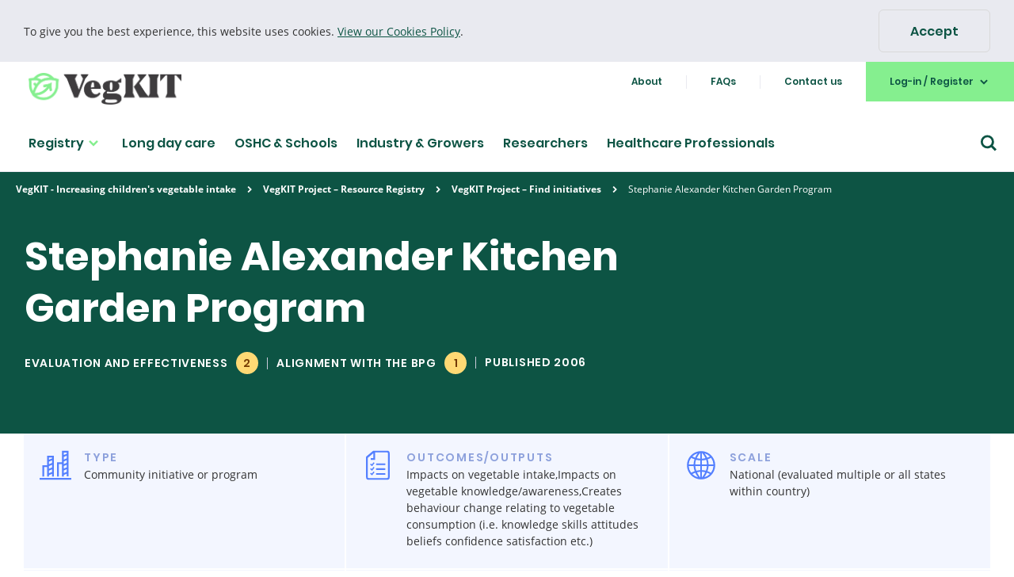

--- FILE ---
content_type: text/html; charset=utf-8
request_url: https://www.vegkit.com.au/registry/find-initiatives/2006/stephanie-alexander-kitchen-garden-program/
body_size: 11070
content:


<!DOCTYPE html>
<html>
	<head lang="en">
		<meta charset="utf-8">
		<meta http-equiv="X-UA-Compatible" content="IE=edge">


		<meta name="viewport" content="width=device-width, initial-scale=1.0">
		<meta name="format-detection" content="telephone=no">

		<title>Stephanie Alexander Kitchen Garden Program</title>
		<meta name="description" content="Stephanie Alexander Kitchen Garden Program" />
		<link rel="alternate" href="https://www.vegkit.com.au/registry/find-initiatives/2006/stephanie-alexander-kitchen-garden-program/" hreflang="en-au" />

<!-- Global site tag (gtag.js) - Google Analytics -->
<script async src="https://www.googletagmanager.com/gtag/js?id=UA-43645238-7"></script>
<script>
  window.dataLayer = window.dataLayer || [];
  function gtag(){dataLayer.push(arguments);}
  gtag('js', new Date());

  gtag('config', 'UA-43645238-7');
</script>


<script> !function (w, d, t) { w.TiktokAnalyticsObject=t;var ttq=w[t]=w[t]||[];ttq.methods=["page","track","identify","instances","debug","on","off","once","ready","alias","group","enableCookie","disableCookie"],ttq.setAndDefer=function(t,e){t[e]=function(){t.push([e].concat(Array.prototype.slice.call(arguments,0)))}};for(var
 i=0;i<ttq.methods.length;i++)ttq.setAndDefer(ttq,ttq.methods[i]);ttq.instance=function(t){for(var e=ttq._i[t]||[],n=0;n<ttq.methods.length;n++)ttq.setAndDefer(e,ttq.methods[n]);return e},ttq.load=function(e,n){var i="https://analytics.tiktok.com/i18n/pixel/events.js";ttq._i=ttq._i||{},ttq._i[e]=[],ttq._i[e]._u=i,ttq._t=ttq._t||{},ttq._t[e]=+new
 Date,ttq._o=ttq._o||{},ttq._o[e]=n||{};var o=document.createElement("script");o.type="text/javascript",o.async=!0,o.src=i+"?sdkid="+e+"&lib="+t;var a=document.getElementsByTagName("script")[0];a.parentNode.insertBefore(o,a)}; ttq.load('CO9IQFRC77U0E671QRV0');
 ttq.page(); }(window, document, 'ttq'); </script>



		
	


		<meta name="theme-color" content="#003e74">
		<script>
!function(T,l,y){var S=T.location,k="script",D="instrumentationKey",C="ingestionendpoint",I="disableExceptionTracking",E="ai.device.",b="toLowerCase",w="crossOrigin",N="POST",e="appInsightsSDK",t=y.name||"appInsights";(y.name||T[e])&&(T[e]=t);var n=T[t]||function(d){var g=!1,f=!1,m={initialize:!0,queue:[],sv:"5",version:2,config:d};function v(e,t){var n={},a="Browser";return n[E+"id"]=a[b](),n[E+"type"]=a,n["ai.operation.name"]=S&&S.pathname||"_unknown_",n["ai.internal.sdkVersion"]="javascript:snippet_"+(m.sv||m.version),{time:function(){var e=new Date;function t(e){var t=""+e;return 1===t.length&&(t="0"+t),t}return e.getUTCFullYear()+"-"+t(1+e.getUTCMonth())+"-"+t(e.getUTCDate())+"T"+t(e.getUTCHours())+":"+t(e.getUTCMinutes())+":"+t(e.getUTCSeconds())+"."+((e.getUTCMilliseconds()/1e3).toFixed(3)+"").slice(2,5)+"Z"}(),iKey:e,name:"Microsoft.ApplicationInsights."+e.replace(/-/g,"")+"."+t,sampleRate:100,tags:n,data:{baseData:{ver:2}}}}var h=d.url||y.src;if(h){function a(e){var t,n,a,i,r,o,s,c,u,p,l;g=!0,m.queue=[],f||(f=!0,t=h,s=function(){var e={},t=d.connectionString;if(t)for(var n=t.split(";"),a=0;a<n.length;a++){var i=n[a].split("=");2===i.length&&(e[i[0][b]()]=i[1])}if(!e[C]){var r=e.endpointsuffix,o=r?e.location:null;e[C]="https://"+(o?o+".":"")+"dc."+(r||"services.visualstudio.com")}return e}(),c=s[D]||d[D]||"",u=s[C],p=u?u+"/v2/track":d.endpointUrl,(l=[]).push((n="SDK LOAD Failure: Failed to load Application Insights SDK script (See stack for details)",a=t,i=p,(o=(r=v(c,"Exception")).data).baseType="ExceptionData",o.baseData.exceptions=[{typeName:"SDKLoadFailed",message:n.replace(/\./g,"-"),hasFullStack:!1,stack:n+"\nSnippet failed to load ["+a+"] -- Telemetry is disabled\nHelp Link: https://go.microsoft.com/fwlink/?linkid=2128109\nHost: "+(S&&S.pathname||"_unknown_")+"\nEndpoint: "+i,parsedStack:[]}],r)),l.push(function(e,t,n,a){var i=v(c,"Message"),r=i.data;r.baseType="MessageData";var o=r.baseData;return o.message='AI (Internal): 99 message:"'+("SDK LOAD Failure: Failed to load Application Insights SDK script (See stack for details) ("+n+")").replace(/\"/g,"")+'"',o.properties={endpoint:a},i}(0,0,t,p)),function(e,t){if(JSON){var n=T.fetch;if(n&&!y.useXhr)n(t,{method:N,body:JSON.stringify(e),mode:"cors"});else if(XMLHttpRequest){var a=new XMLHttpRequest;a.open(N,t),a.setRequestHeader("Content-type","application/json"),a.send(JSON.stringify(e))}}}(l,p))}function i(e,t){f||setTimeout(function(){!t&&m.core||a()},500)}var e=function(){var n=l.createElement(k);n.src=h;var e=y[w];return!e&&""!==e||"undefined"==n[w]||(n[w]=e),n.onload=i,n.onerror=a,n.onreadystatechange=function(e,t){"loaded"!==n.readyState&&"complete"!==n.readyState||i(0,t)},n}();y.ld<0?l.getElementsByTagName("head")[0].appendChild(e):setTimeout(function(){l.getElementsByTagName(k)[0].parentNode.appendChild(e)},y.ld||0)}try{m.cookie=l.cookie}catch(p){}function t(e){for(;e.length;)!function(t){m[t]=function(){var e=arguments;g||m.queue.push(function(){m[t].apply(m,e)})}}(e.pop())}var n="track",r="TrackPage",o="TrackEvent";t([n+"Event",n+"PageView",n+"Exception",n+"Trace",n+"DependencyData",n+"Metric",n+"PageViewPerformance","start"+r,"stop"+r,"start"+o,"stop"+o,"addTelemetryInitializer","setAuthenticatedUserContext","clearAuthenticatedUserContext","flush"]),m.SeverityLevel={Verbose:0,Information:1,Warning:2,Error:3,Critical:4};var s=(d.extensionConfig||{}).ApplicationInsightsAnalytics||{};if(!0!==d[I]&&!0!==s[I]){var c="onerror";t(["_"+c]);var u=T[c];T[c]=function(e,t,n,a,i){var r=u&&u(e,t,n,a,i);return!0!==r&&m["_"+c]({message:e,url:t,lineNumber:n,columnNumber:a,error:i}),r},d.autoExceptionInstrumented=!0}return m}(y.cfg);function a(){y.onInit&&y.onInit(n)}(T[t]=n).queue&&0===n.queue.length?(n.queue.push(a),n.trackPageView({})):a()}(window,document,{src: "https://js.monitor.azure.com/scripts/b/ai.2.gbl.min.js", crossOrigin: "anonymous", cfg: { instrumentationKey:'edb96429-a2fe-4d3e-ba38-f7bb638bb229' }});
</script>


		<link href="/Static/VegKit/theme/styles/core--ee76a7cec87eccab0682a7c1af3c5c95.css" rel="stylesheet">
		<link href="/Static/VegKit/theme/styles/site__vegkit--7d835b563a5619ab60f0b50f27082098.css" rel="stylesheet">
		<link href="/Static/VegKit/theme/styles/site__vegkit_print--d41d8cd98f00b204e9800998ecf8427e.css" rel="stylesheet" media="print">

		
	


		<link rel="apple-touch-icon" sizes="57x57" href="/Static/VegKit/theme/a896f11c9d4d6957699205b24bb4da83__favicons/apple-touch-icon-57x57.png"><link rel="apple-touch-icon" sizes="60x60" href="/Static/VegKit/theme/a896f11c9d4d6957699205b24bb4da83__favicons/apple-touch-icon-60x60.png"><link rel="apple-touch-icon" sizes="72x72" href="/Static/VegKit/theme/a896f11c9d4d6957699205b24bb4da83__favicons/apple-touch-icon-72x72.png"><link rel="apple-touch-icon" sizes="76x76" href="/Static/VegKit/theme/a896f11c9d4d6957699205b24bb4da83__favicons/apple-touch-icon-76x76.png"><link rel="apple-touch-icon" sizes="114x114" href="/Static/VegKit/theme/a896f11c9d4d6957699205b24bb4da83__favicons/apple-touch-icon-114x114.png"><link rel="apple-touch-icon" sizes="120x120" href="/Static/VegKit/theme/a896f11c9d4d6957699205b24bb4da83__favicons/apple-touch-icon-120x120.png"><link rel="apple-touch-icon" sizes="144x144" href="/Static/VegKit/theme/a896f11c9d4d6957699205b24bb4da83__favicons/apple-touch-icon-144x144.png"><link rel="apple-touch-icon" sizes="152x152" href="/Static/VegKit/theme/a896f11c9d4d6957699205b24bb4da83__favicons/apple-touch-icon-152x152.png"><link rel="apple-touch-icon" sizes="180x180" href="/Static/VegKit/theme/a896f11c9d4d6957699205b24bb4da83__favicons/apple-touch-icon-180x180.png"><meta name="apple-mobile-web-app-capable" content="yes"><meta name="apple-mobile-web-app-status-bar-style" content="black-translucent"><meta name="apple-mobile-web-app-title" content="VegKit"><link rel="manifest" href="/Static/VegKit/theme/a896f11c9d4d6957699205b24bb4da83.manifest.json"><meta name="mobile-web-app-capable" content="yes"><meta name="theme-color" content="#fff"><meta name="application-name" content="VegKit"><link rel="icon" type="image/png" sizes="32x32" href="/Static/VegKit/theme/a896f11c9d4d6957699205b24bb4da83__favicons/favicon-32x32.png"><link rel="icon" type="image/png" sizes="16x16" href="/Static/VegKit/theme/a896f11c9d4d6957699205b24bb4da83__favicons/favicon-16x16.png"><link rel="shortcut icon" href="/Static/VegKit/theme/a896f11c9d4d6957699205b24bb4da83__favicons/favicon.ico"><meta name="msapplication-TileColor" content="#fff"><meta name="msapplication-TileImage" content="/Static/VegKit/theme/a896f11c9d4d6957699205b24bb4da83__favicons/mstile-144x144.png"><meta name="msapplication-config" content="/Static/VegKit/theme/a896f11c9d4d6957699205b24bb4da83.browserconfig.xml"><link rel="apple-touch-startup-image" media="(device-width: 320px) and (device-height: 480px) and (-webkit-device-pixel-ratio: 1)" href="/Static/VegKit/theme/a896f11c9d4d6957699205b24bb4da83__favicons/apple-touch-startup-image-320x460.png"><link rel="apple-touch-startup-image" media="(device-width: 320px) and (device-height: 480px) and (-webkit-device-pixel-ratio: 2)" href="/Static/VegKit/theme/a896f11c9d4d6957699205b24bb4da83__favicons/apple-touch-startup-image-640x920.png"><link rel="apple-touch-startup-image" media="(device-width: 320px) and (device-height: 568px) and (-webkit-device-pixel-ratio: 2)" href="/Static/VegKit/theme/a896f11c9d4d6957699205b24bb4da83__favicons/apple-touch-startup-image-640x1096.png"><link rel="apple-touch-startup-image" media="(device-width: 375px) and (device-height: 667px) and (-webkit-device-pixel-ratio: 2)" href="/Static/VegKit/theme/a896f11c9d4d6957699205b24bb4da83__favicons/apple-touch-startup-image-750x1294.png"><link rel="apple-touch-startup-image" media="(device-width: 414px) and (device-height: 736px) and (orientation: landscape) and (-webkit-device-pixel-ratio: 3)" href="/Static/VegKit/theme/a896f11c9d4d6957699205b24bb4da83__favicons/apple-touch-startup-image-1182x2208.png"><link rel="apple-touch-startup-image" media="(device-width: 414px) and (device-height: 736px) and (orientation: portrait) and (-webkit-device-pixel-ratio: 3)" href="/Static/VegKit/theme/a896f11c9d4d6957699205b24bb4da83__favicons/apple-touch-startup-image-1242x2148.png"><link rel="apple-touch-startup-image" media="(device-width: 768px) and (device-height: 1024px) and (orientation: landscape) and (-webkit-device-pixel-ratio: 1)" href="/Static/VegKit/theme/a896f11c9d4d6957699205b24bb4da83__favicons/apple-touch-startup-image-748x1024.png"><link rel="apple-touch-startup-image" media="(device-width: 768px) and (device-height: 1024px) and (orientation: portrait) and (-webkit-device-pixel-ratio: 1)" href="/Static/VegKit/theme/a896f11c9d4d6957699205b24bb4da83__favicons/apple-touch-startup-image-768x1004.png"><link rel="apple-touch-startup-image" media="(device-width: 768px) and (device-height: 1024px) and (orientation: landscape) and (-webkit-device-pixel-ratio: 2)" href="/Static/VegKit/theme/a896f11c9d4d6957699205b24bb4da83__favicons/apple-touch-startup-image-1496x2048.png"><link rel="apple-touch-startup-image" media="(device-width: 768px) and (device-height: 1024px) and (orientation: portrait) and (-webkit-device-pixel-ratio: 2)" href="/Static/VegKit/theme/a896f11c9d4d6957699205b24bb4da83__favicons/apple-touch-startup-image-1536x2008.png">

		<link rel="canonical" href="https://www.vegkit.com.au/link/bee0353979784bc78e8aaa6650d38644.aspx"/>
	</head>

	<body>

        
		<div class="site-container" data-vue-root>

			

<header id="top" tabindex="-1" class="site-header"
			 data-header-controller
		 data-header-controller--search-component-selector="(children) [data-search-form-collapsible]"
	data-focus-within
>
	
	<aside class="alert-bar | u-hide--print"
		data-alert=""
        data-alert-api="/api/alertnotification"
		id="alert-COOKIES"
		aria-labelledby="alert-heading-COOKIES"
		>
		<h2 class="u-visually-hidden" id="alert-heading-COOKIES">Cookie policy</h2>
		<div class="alert-bar__layout">
			<div>
				<div class="alert-bar__message">

<p>To give you the best experience, this website uses cookies.&nbsp;<a href="https://www.horticulture.com.au/cookies-policy/" target="_blank" rel="noopener">View our Cookies Policy</a>.</p>				</div>
				<button type="button" class="button button--secondary | alert-bar__button | u-focus-keyboard--button">
					<span class="alert-bar__button-layout">
						<span class="alert-bar__button-label">Accept</span>
					</span>
				</button>
			</div>
		</div>
	</aside>


	<div class="top-bar">
		<div class="top-bar__inner">
			<div class="top-bar__item" >
				<a class="site-logo__link | u-focus-keyboard--inner"
					href="/">
						<img src="/globalassets/vegkit/images/logos/vegkit-logo.png" alt="VegKIT" class="site-logo__image" />
				</a>
			</div>

			<nav aria-label="Handy" class="top-bar__item">
				
<ul class="handy-nav-top">
		<li class="handy-nav-top__item handy-nav-top__item--level1">
			<a class="handy-nav-top__link u-focus-keyboard--inner" href="/about/">About</a>
		</li>
		<li class="handy-nav-top__item handy-nav-top__item--level1">
			<a class="handy-nav-top__link u-focus-keyboard--inner" href="/faqs/">FAQs</a>
		</li>
		<li class="handy-nav-top__item handy-nav-top__item--level1">
			<a class="handy-nav-top__link u-focus-keyboard--inner" href="/contact-us/">Contact us</a>
		</li>

	<li class="handy-nav-top__item handy-nav-top__item--level1">
		<button type="button"
		        class="handy-nav-top__toggle u-focus-keyboard--inner"
		        aria-expanded="false"
		        data-collapsible
		        hidden>
			<span class="handy-nav-top__toggle-inner">
				<span class="handy-nav-top__toggle-label">
					Log-in / Register
				</span>
				<svg class="handy-nav-top__toggle-icon handy-nav-top__toggle-icon--level1"
         role="img"
         aria-hidden="true"
         focusable="false"
         	         width = "24"
	         height = "24"
    >
	    <use xmlns:xlink="http://www.w3.org/1999/xlink"
	         xlink:href="/Static/VegKit/theme/images/sprites.min-11be54f7479b06d185ecfa466b4f4f22.svg#chevron-up"></use>
    </svg>

			</span>
		</button>
		<ul class="handy-nav-top__sub-list">
				<li class="handy-nav-top__item handy-nav-top__item--level2">
					<a class="handy-nav-top__link handy-nav-top__link--level2 u-focus-keyboard--inner" href="/login/">Log-in</a>
				</li>
				<li class="handy-nav-top__item handy-nav-top__item--level2">
					<a class="handy-nav-top__link handy-nav-top__link--level2 u-focus-keyboard--inner" href="/login/register/">Register</a>
				</li>
		</ul>
	</li>
</ul>

			</nav>
		</div>
	</div>

    
    <nav aria-label="Main"
		class="navigation"
        data-navigation-obscurable
        data-navigation-obscurable--tolerance-px="25"
		data-measure-rect
		data-measure-rect-read="bottom"
		data-measure-rect-set-var="--navigation-bottom"
		>
        <div class="navigation__container">

            <div class="navigation__group navigation__group--logo" >
                <a class="navigation__logo-link u-focus-keyboard--outer"
                   href="/">
						<img src="/globalassets/vegkit/images/logos/vegkit-logo.png" alt="VegKIT" class="navigation__logo-image" />
                </a>
            </div>

            <div class=" navigation__group navigation__group--navigation">
                <ul class="navigation__items navigation__items--contains-intersecting"
                    data-navigation--visible-items>

                        <li class="navigation__item navigation__item--level1"
                            data-navigation--intersecting-item>
                            <a class="navigation__link navigation__link--level1 has-children"
                               href="/registry/"
                                 data-trigger-event
                                 data-trigger-event--event="concealsearch"
                                 data-remove-element-classes
                                 data-remove-element-classes--on="ToggleElementClasses.before"
                                 data-remove-element-classes--target=".navigation__item,.site-header"
                                 data-remove-element-classes--classes="navigation__item--is-active,site-header--global-search-is-open"
                                 data-toggle-element-classes
                                 data-toggle-element-classes--on="click"
                                 data-toggle-element-classes--target="(parent) .navigation__item"
                                 data-toggle-element-classes--to="navigation__item--is-active"
>
                                <span class="navigation__link-text">Registry</span>
                                <span class=" navigation__toggle navigation__toggle--level1">
<svg class="navigation__toggle-icon navigation__toggle-icon@mediumup navigation__toggle-icon--open"
         role="img"
         aria-hidden="true"
         focusable="false"
         	         width = "24"
	         height = "24"
    >
	    <use xmlns:xlink="http://www.w3.org/1999/xlink"
	         xlink:href="/Static/VegKit/theme/images/sprites.min-11be54f7479b06d185ecfa466b4f4f22.svg#chevron-down"></use>
    </svg>
<svg class="navigation__toggle-icon navigation__toggle-icon@mediumup navigation__toggle-icon--close"
         role="img"
         aria-hidden="true"
         focusable="false"
         	         width = "24"
	         height = "24"
    >
	    <use xmlns:xlink="http://www.w3.org/1999/xlink"
	         xlink:href="/Static/VegKit/theme/images/sprites.min-11be54f7479b06d185ecfa466b4f4f22.svg#chevron-down"></use>
    </svg>
<svg class="navigation__toggle-icon navigation__toggle-icon--when-obscured navigation__toggle-icon--open"
         role="img"
         aria-hidden="true"
         focusable="false"
         	         width = "24"
	         height = "24"
    >
	    <use xmlns:xlink="http://www.w3.org/1999/xlink"
	         xlink:href="/Static/VegKit/theme/images/sprites.min-11be54f7479b06d185ecfa466b4f4f22.svg#plus"></use>
    </svg>
<svg class="navigation__toggle-icon navigation__toggle-icon--when-obscured navigation__toggle-icon--close"
         role="img"
         aria-hidden="true"
         focusable="false"
         	         width = "24"
	         height = "24"
    >
	    <use xmlns:xlink="http://www.w3.org/1999/xlink"
	         xlink:href="/Static/VegKit/theme/images/sprites.min-11be54f7479b06d185ecfa466b4f4f22.svg#minus"></use>
    </svg>
                                </span>
                            </a>




<div class="navigation-mega navigation-mega--floating navigation-mega--none u-cms-background u-cms-background--is-psuedo-before u-cms-background--center u-cms-background--cover"
     id="navigation__mega-menu-25775c3a-a7bf-4054-8b88-13597459bfaa">

    <div class="navigation-mega__container">
        <div class="navigation-mega__content">

            <div class="navigation-mega__header">
                <div class="navigation-mega__title" >
                        <a class="navigation-mega__title-link u-focus-keyboard--outer"
                           href="/registry/">
                            
                            <span class="navigation-mega__title-text">Registry overview</span>
                            <svg class="navigation-mega__title-navigation-icon"
         role="img"
         aria-hidden="true"
         focusable="false"
         	         width = "24"
	         height = "24"
    >
	    <use xmlns:xlink="http://www.w3.org/1999/xlink"
	         xlink:href="/Static/VegKit/theme/images/sprites.min-11be54f7479b06d185ecfa466b4f4f22.svg#chevron-right"></use>
    </svg>

                        </a>
                    <button class="navigation-mega__close u-focus-keyboard--circle"
                            data-remove-element-classes
                            data-remove-element-classes--on="ToggleElementClasses.before"
                            data-remove-element-classes--target=".navigation__item,.site-header"
                            data-remove-element-classes--classes="navigation__item--is-active,site-header--global-search-is-open"
                            data-toggle-element-classes
                            data-toggle-element-classes--on="click"
                            data-toggle-element-classes--target="(parent) .navigation__item"
                            data-toggle-element-classes--to="navigation__item--is-active">
                        <svg class="navigation-mega__close-icon"
         role="img"
         aria-hidden="true"
         focusable="false"
         	         width = "24"
	         height = "24"
    >
	    <use xmlns:xlink="http://www.w3.org/1999/xlink"
	         xlink:href="/Static/VegKit/theme/images/sprites.min-11be54f7479b06d185ecfa466b4f4f22.svg#nav-menu-close"></use>
    </svg>

                    </button>
                </div>
            </div>
        </div>

<div class="layout">
	<div class="layout__inner">
		<div class="layout-flex layout-flex--4-even-cols">
			<div class="layout-flex__column">
				
<ul class="navigation-mega__links navigation-mega__link-list--level1  block__epi-editor">
    <li class="navigation-mega__link-item">
            <a class="navigation-mega__link navigation-mega__link--level1 u-focus-keyboard--outer" href="/registry/find-initiatives/">
                <span class="navigation-mega__link-text" >Find initiatives</span>
            </a>


    </li>
</ul>

			</div>
			<div class="layout-flex__column">
				
<ul class="navigation-mega__links navigation-mega__link-list--level1  block__epi-editor">
    <li class="navigation-mega__link-item">
            <a class="navigation-mega__link navigation-mega__link--level1 u-focus-keyboard--outer" href="/login/">
                <span class="navigation-mega__link-text" >Submit initiatives</span>
            </a>


    </li>
</ul>

			</div>
			<div class="layout-flex__column">
				
<ul class="navigation-mega__links navigation-mega__link-list--level1  block__epi-editor">
    <li class="navigation-mega__link-item">
            <a class="navigation-mega__link navigation-mega__link--level1 u-focus-keyboard--outer" href="/registry/expert-panel/">
                <span class="navigation-mega__link-text" >Expert panel</span>
            </a>


    </li>
</ul>

			</div>
			<div class="layout-flex__column">
				
<ul class="navigation-mega__links navigation-mega__link-list--level1  block__epi-editor">
    <li class="navigation-mega__link-item">
            <a class="navigation-mega__link navigation-mega__link--level1 u-focus-keyboard--outer" href="/registry/global-rating/">
                <span class="navigation-mega__link-text" >Global rating</span>
            </a>


    </li>
</ul>

			</div>
		</div>
	</div>
</div>

    </div>
</div>

                        </li>
                        <li class="navigation__item navigation__item--level1"
                            data-navigation--intersecting-item>
                            <a class="navigation__link navigation__link--level1 "
                               href="/long-day-care/long-day-care-tools-resources/"
                               >
                                <span class="navigation__link-text">Long day care</span>
                                <span class=" navigation__toggle navigation__toggle--level1">
                                </span>
                            </a>


                        </li>
                        <li class="navigation__item navigation__item--level1"
                            data-navigation--intersecting-item>
                            <a class="navigation__link navigation__link--level1 "
                               href="/oshc-schools/oshc-schools-tools-resources/"
                               >
                                <span class="navigation__link-text">OSHC &amp; Schools</span>
                                <span class=" navigation__toggle navigation__toggle--level1">
                                </span>
                            </a>


                        </li>
                        <li class="navigation__item navigation__item--level1"
                            data-navigation--intersecting-item>
                            <a class="navigation__link navigation__link--level1 "
                               href="/industry-growers/industry-growers-tools-resources/"
                               >
                                <span class="navigation__link-text">Industry &amp; Growers</span>
                                <span class=" navigation__toggle navigation__toggle--level1">
                                </span>
                            </a>


                        </li>
                        <li class="navigation__item navigation__item--level1"
                            data-navigation--intersecting-item>
                            <a class="navigation__link navigation__link--level1 "
                               href="/researchers/researchers-tools-resources/"
                               >
                                <span class="navigation__link-text">Researchers</span>
                                <span class=" navigation__toggle navigation__toggle--level1">
                                </span>
                            </a>


                        </li>
                        <li class="navigation__item navigation__item--level1"
                            data-navigation--intersecting-item>
                            <a class="navigation__link navigation__link--level1 "
                               href="/community-public-health/community-public-health-tools-resources/"
                               >
                                <span class="navigation__link-text">Healthcare Professionals</span>
                                <span class=" navigation__toggle navigation__toggle--level1">
                                </span>
                            </a>


                        </li>

                    <li class="navigation__item navigation__item--level1"
                        data-navigation--obscured-items-toggle
                        data-remove-element-classes
                        data-remove-element-classes--on="click"
                        data-remove-element-classes--target=".navigation__item"
                        data-remove-element-classes--classes="navigation__item--is-active"
                        data-toggle-element-classes
                        data-toggle-element-classes--on="click"
                        data-toggle-element-classes--target="(parent) .navigation"
                        data-toggle-element-classes--to="navigation--mobile-container--open">
                        <a class=" navigation__obscured-toggle navigation__link navigation__link--level1"
                           href="#">
                            <span class="navigation__link-text">More...</span>
                            <span class="navigation__toggle navigation__toggle--level1">
                                <svg class="navigation__toggle-icon navigation__toggle-icon--open"
         role="img"
         aria-hidden="true"
         focusable="false"
         	         width = "24"
	         height = "24"
    >
	    <use xmlns:xlink="http://www.w3.org/1999/xlink"
	         xlink:href="/Static/VegKit/theme/images/sprites.min-11be54f7479b06d185ecfa466b4f4f22.svg#chevron-down"></use>
    </svg>

                                <svg class="navigation__toggle-icon navigation__toggle-icon--close"
         role="img"
         aria-hidden="true"
         focusable="false"
         	         width = "24"
	         height = "24"
    >
	    <use xmlns:xlink="http://www.w3.org/1999/xlink"
	         xlink:href="/Static/VegKit/theme/images/sprites.min-11be54f7479b06d185ecfa466b4f4f22.svg#chevron-up"></use>
    </svg>

                            </span>
                        </a>
                    </li>
                </ul>
            </div>

            <div class=" navigation__group navigation__group--actions">

                    <button class="navigation__action-button site-header__action-button global-search-toggle-button navigation__action-button navigation__action-button--toggles-global-search u-focus-keyboard--inner"
                            aria-label="Search form"
                            data-trigger-event
                            data-trigger-event--target-selector="#site-search"
                            data-trigger-event--event="togglesearch"
                            data-remove-element-classes
                            data-remove-element-classes--target=".navigation__item,(parent) .navigation"
                            data-remove-element-classes--classes="navigation__item--is-active,navigation--mobile-container--open"
                            data-toggle-element-classes
                            data-toggle-element-classes--on="click"
                            data-toggle-element-classes--target=".site-header"
                            data-toggle-element-classes--to="site-header--global-search-is-open">
                        <svg class="global-search-toggle-button__icon global-search-toggle-button__icon--open"
         role="img"
         aria-hidden="true"
         focusable="false"
         	         width = "24"
	         height = "24"
    >
	    <use xmlns:xlink="http://www.w3.org/1999/xlink"
	         xlink:href="/Static/VegKit/theme/images/sprites.min-11be54f7479b06d185ecfa466b4f4f22.svg#nav-search"></use>
    </svg>

                        <svg class="global-search-toggle-button__icon global-search-toggle-button__icon--closed"
         role="img"
         aria-hidden="true"
         focusable="false"
         	         width = "24"
	         height = "24"
    >
	    <use xmlns:xlink="http://www.w3.org/1999/xlink"
	         xlink:href="/Static/VegKit/theme/images/sprites.min-11be54f7479b06d185ecfa466b4f4f22.svg#nav-menu-close"></use>
    </svg>

                    </button>

                <button class="navigation__burger-button burger-button navigation__action-button navigation__action-button--toggles-obscured-items u-focus-keyboard--inner"
                        data-remove-element-classes
                        data-remove-element-classes--classes="site-header--global-search-is-open"
                        data-remove-element-classes--target="(parent) .site-header"
                        data-toggle-element-classes
                        data-toggle-element-classes--on="click"
                        data-toggle-element-classes--target="[data-navigation-obscurable]"
                        data-toggle-element-classes--to="navigation--mobile-container--open"
                        data-trigger-event
                        data-trigger-event--event="concealsearch">
                    <svg class="burger-button__icon burger-button__icon--closed"
         role="img"
         aria-hidden="true"
         focusable="false"
         	         width = "24"
	         height = "24"
    >
	    <use xmlns:xlink="http://www.w3.org/1999/xlink"
	         xlink:href="/Static/VegKit/theme/images/sprites.min-11be54f7479b06d185ecfa466b4f4f22.svg#nav-menu"></use>
    </svg>

                    <svg class="burger-button__icon burger-button__icon--open"
         role="img"
         aria-hidden="true"
         focusable="false"
         	         width = "24"
	         height = "24"
    >
	    <use xmlns:xlink="http://www.w3.org/1999/xlink"
	         xlink:href="/Static/VegKit/theme/images/sprites.min-11be54f7479b06d185ecfa466b4f4f22.svg#nav-menu-close"></use>
    </svg>

                </button>
            </div>
        </div>

        <div class="navigation__container navigation__container--mobile">
            <ul class="navigation__items"
                data-navigation--obscured-items></ul>
			
<ul class="handy-nav-mobile">
		<li class="handy-nav-mobile__item handy-nav-mobile__item--level1">
			<a class="handy-nav-mobile__link handy-nav-mobile__link--level1" href="/about/">
				<span class="handy-nav-mobile__link-text">About</span>
			</a>
		</li>
		<li class="handy-nav-mobile__item handy-nav-mobile__item--level1">
			<a class="handy-nav-mobile__link handy-nav-mobile__link--level1" href="/faqs/">
				<span class="handy-nav-mobile__link-text">FAQs</span>
			</a>
		</li>
		<li class="handy-nav-mobile__item handy-nav-mobile__item--level1">
			<a class="handy-nav-mobile__link handy-nav-mobile__link--level1" href="/contact-us/">
				<span class="handy-nav-mobile__link-text">Contact us</span>
			</a>
		</li>

	<li class="handy-nav-mobile__item handy-nav-mobile__item--level1">
		<button type="button"
				class="handy-nav-mobile__toggle"
				aria-expanded="false"
				data-collapsible
				hidden>
			<span class="handy-nav-mobile__toggle-inner">
				<span class="handy-nav-mobile__toggle-label">
					Log-in / Register
				</span>
				<svg class="handy-nav-mobile__toggle-icon handy-nav-mobile__toggle-icon--level1 handy-nav-mobile__toggle-icon--open"
         role="img"
         aria-hidden="true"
         focusable="false"
         	         width = "24"
	         height = "24"
    >
	    <use xmlns:xlink="http://www.w3.org/1999/xlink"
	         xlink:href="/Static/VegKit/theme/images/sprites.min-11be54f7479b06d185ecfa466b4f4f22.svg#plus"></use>
    </svg>

				<svg class="handy-nav-mobile__toggle-icon handy-nav-mobile__toggle-icon--level1 handy-nav-mobile__toggle-icon--close"
         role="img"
         aria-hidden="true"
         focusable="false"
         	         width = "24"
	         height = "24"
    >
	    <use xmlns:xlink="http://www.w3.org/1999/xlink"
	         xlink:href="/Static/VegKit/theme/images/sprites.min-11be54f7479b06d185ecfa466b4f4f22.svg#minus"></use>
    </svg>

			</span>
		</button>
		<ul class="handy-nav-mobile__sub-list">
				<li class="handy-nav-mobile__item handy-nav-mobile__item--level2">
					<a class="handy-nav-mobile__link handy-nav-mobile__link--level2" href="/login/">
						<span class="handy-nav-mobile__link-text">Log-in</span>
					</a>
				</li>
				<li class="handy-nav-mobile__item handy-nav-mobile__item--level2">
					<a class="handy-nav-mobile__link handy-nav-mobile__link--level2" href="/login/register/">
						<span class="handy-nav-mobile__link-text">Register</span>
					</a>
				</li>
		</ul>
	</li>
</ul>

        </div>
    </nav>






<!-- global search -->
<div class="global-search global-search--moves global-search--pushes"
	data-search-dropdown
	data-search-dropdown--url="/api/Search/GetAutoCompleteAndDidYouMean"
	data-search-dropdown--dropdown-template-selector="script#search-dropdown--template"
	data-search-dropdown--typing-debounce-ms="10"
	data-search-dropdown--open-class="search-dropdown--is-open"
	data-search-dropdown--sending-class="global-search--is-loading"
	data-search-dropdown--search-input-selector="(here) .global-search__field-input"
	data-search-dropdown--search-submit-selector="(here) .global-search__submit"
	>
	<div class="global-search__content">
		

<form
	action="/registry/find-initiatives/"
	method="GET"
	id="site-search"
	class="global-search__form"
			 data-search-form-collapsible
		 data-search-form-collapsible--elements-selector="(children) [data-search-form-collapsible--element]"
	>
	<fieldset class="global-search__fieldset">
		<legend class="global-search__legend">
			<span class="global-search__legend-text u-visually-hidden">Find research</span>
		</legend>
		<div class="global-search__container">
			<div class="global-search__field">
				<label class="global-search__label" for="searchterm">
					<span class="global-search__label-text u-visually-hidden">Search for</span>
					<svg class="global-search__label-icon button__icon"
         role="img"
         aria-hidden="true"
         focusable="false"
         	         width = "24"
	         height = "24"
    >
	    <use xmlns:xlink="http://www.w3.org/1999/xlink"
	         xlink:href="/Static/VegKit/theme/images/sprites.min-11be54f7479b06d185ecfa466b4f4f22.svg#feature-search"></use>
    </svg>

				</label>
			<input class="global-search__field-input"
									 data-search-form-collapsible--element
					 disabled
				data-emit-on-dirty
				data-add-element-classes
				data-add-element-classes--on="EmitOnDirty.dirty"
				data-add-element-classes--target="(parent) .global-search"
				data-add-element-classes--classes="global-search--is-dirty"
				data-remove-element-classes
				data-remove-element-classes--on="EmitOnDirty.clean"
				data-remove-element-classes--target="(parent) .global-search"
				data-remove-element-classes--classes="global-search--is-dirty"
				id="searchterm"
				name="q"
				autocomplete="off"
				placeholder="Find initiatives"
				type="text"
				value="">

				<button
											 data-search-form-collapsible--element
						 disabled="disabled"
					class="global-search__submit">
					<span class="global-search__submit-container">
					<svg class="global-search__submit-icon"
         role="img"
         aria-hidden="true"
         focusable="false"
         	         width = "28"
	         height = "16"
    >
	    <use xmlns:xlink="http://www.w3.org/1999/xlink"
	         xlink:href="/Static/VegKit/theme/images/sprites.min-11be54f7479b06d185ecfa466b4f4f22.svg#search-go"></use>
    </svg>

					<span class="global-search__loading-icon"></span>
					<span class="global-search__submit-text u-visually-hidden">Go</span>
					</span>
				</button>
			</div>
			<div class="search-dropdown__results search-dropdown__results--full-width" data-search-dropdown__result-container>

			</div>
		</div>
	</fieldset>
</form>

	</div>
</div>
<!-- /global search -->


<nav class="breadcrumb breadcrumb--theme-dark" aria-label="Breadcrumb">
    <div class="breadcrumb__container">
        <button class="breadcrumb__toggle-button u-focus-keyboard--inner"
                data-toggle-element-classes
                data-toggle-element-classes--target="(parent) .breadcrumb"
                data-toggle-element-classes--to="breadcrumb--is-open">
            <svg class="breadcrumb__toggle-button-icon breadcrumb__toggle-button-icon--opened"
         role="img"
         aria-hidden="true"
         focusable="false"
         	         width = "24"
	         height = "24"
    >
	    <use xmlns:xlink="http://www.w3.org/1999/xlink"
	         xlink:href="/Static/VegKit/theme/images/sprites.min-11be54f7479b06d185ecfa466b4f4f22.svg#minus"></use>
    </svg>

            <svg class="breadcrumb__toggle-button-icon breadcrumb__toggle-button-icon--closed"
         role="img"
         aria-hidden="true"
         focusable="false"
         	         width = "24"
	         height = "24"
    >
	    <use xmlns:xlink="http://www.w3.org/1999/xlink"
	         xlink:href="/Static/VegKit/theme/images/sprites.min-11be54f7479b06d185ecfa466b4f4f22.svg#plus"></use>
    </svg>

        </button>
        <ol class="breadcrumb__items"
            itemscope
            itemtype="http://schema.org/BreadcrumbList">
                <li class="breadcrumb__item-container"
                    data-is-last=""
                    itemprop="itemListElement"
                    itemscope
                    itemtype="http://schema.org/ListItem">

                            <a class="breadcrumb__link"
                               itemscope
                               itemtype="http://schema.org/Thing"
                               itemprop="item"
                               href="/">
                                <span class="breadcrumb__item">
                                    <span class="breadcrumb__text"
                                          itemprop="name">VegKIT - Increasing children&#x27;s vegetable intake</span>
                                        <svg class="breadcrumb__icon"
         role="img"
         aria-hidden="true"
         focusable="false"
         	         width = "24"
	         height = "24"
    >
	    <use xmlns:xlink="http://www.w3.org/1999/xlink"
	         xlink:href="/Static/VegKit/theme/images/sprites.min-11be54f7479b06d185ecfa466b4f4f22.svg#chevron-right"></use>
    </svg>

                                    </span>
                                </a>
                    <meta itemprop="position" content="1" />
                </li>
                <li class="breadcrumb__item-container"
                    data-is-last=""
                    itemprop="itemListElement"
                    itemscope
                    itemtype="http://schema.org/ListItem">

                            <a class="breadcrumb__link"
                               itemscope
                               itemtype="http://schema.org/Thing"
                               itemprop="item"
                               href="/registry/">
                                <span class="breadcrumb__item">
                                    <span class="breadcrumb__text"
                                          itemprop="name">VegKIT Project &#x2013; Resource Registry</span>
                                        <svg class="breadcrumb__icon"
         role="img"
         aria-hidden="true"
         focusable="false"
         	         width = "24"
	         height = "24"
    >
	    <use xmlns:xlink="http://www.w3.org/1999/xlink"
	         xlink:href="/Static/VegKit/theme/images/sprites.min-11be54f7479b06d185ecfa466b4f4f22.svg#chevron-right"></use>
    </svg>

                                    </span>
                                </a>
                    <meta itemprop="position" content="2" />
                </li>
                <li class="breadcrumb__item-container"
                    data-is-last=""
                    itemprop="itemListElement"
                    itemscope
                    itemtype="http://schema.org/ListItem">

                            <a class="breadcrumb__link"
                               itemscope
                               itemtype="http://schema.org/Thing"
                               itemprop="item"
                               href="/registry/find-initiatives/">
                                <span class="breadcrumb__item">
                                    <span class="breadcrumb__text"
                                          itemprop="name">VegKIT Project &#x2013; Find initiatives</span>
                                        <svg class="breadcrumb__icon"
         role="img"
         aria-hidden="true"
         focusable="false"
         	         width = "24"
	         height = "24"
    >
	    <use xmlns:xlink="http://www.w3.org/1999/xlink"
	         xlink:href="/Static/VegKit/theme/images/sprites.min-11be54f7479b06d185ecfa466b4f4f22.svg#chevron-right"></use>
    </svg>

                                    </span>
                                </a>
                    <meta itemprop="position" content="3" />
                </li>
                <li class="breadcrumb__item-container"
                    data-is-last=""
                    itemprop="itemListElement"
                    itemscope
                    itemtype="http://schema.org/ListItem">

                        <span class="breadcrumb__item" aria-current="page">
                            <span class="breadcrumb__text"
                                  itemprop="name">Stephanie Alexander Kitchen Garden Program</span>
                                <svg class="breadcrumb__icon"
         role="img"
         aria-hidden="true"
         focusable="false"
         	         width = "24"
	         height = "24"
    >
	    <use xmlns:xlink="http://www.w3.org/1999/xlink"
	         xlink:href="/Static/VegKit/theme/images/sprites.min-11be54f7479b06d185ecfa466b4f4f22.svg#chevron-right"></use>
    </svg>

                            </span>
                    <meta itemprop="position" content="4" />
                </li>
        </ol>
    </div>
</nav>
	


<div class="page-title-block page-title-block--theme-dark">
	<div class="page-title-block__layout page-title-block__layout--aspect-default">
		<div class="page-title-block__content">
			<div class="page-title-block__content-inner">

				<h1 class="page-title-block__title">
					Stephanie Alexander Kitchen Garden Program
				</h1>

				<div class="page-title-block__meta meta-stack">
						<div class="page-title-block__rating">
							
<div class="meta-stack">
		<dl class="rating">
			<dt class="rating__label">
Evaluation and effectiveness			</dt>
			<dd class="rating__value">2</dd>
		</dl>
		<dl class="rating">
			<dt class="rating__label">
Alignment with the BPG			</dt>
			<dd class="rating__value">1</dd>
		</dl>
</div>

						</div>
						<div class="page-title-block__status">
							Published 2006
						</div>
				</div>
			</div>
		</div>
	</div>
</div>

</header>
<div class="site-container__overlay"></div>



			
	

			





<!-- standard:body -->


<div class="page">
	<div class="page__container page__container--vertical-pad-none">
		<ul class="attribute-grid"
			data-observe-grid
			data-observe-grid--min="20rem"
			data-observe-grid--wide-class="is-above-min-width">
			
<li class="attribute-grid__item">
	<div class="attribute">
		<svg class="attribute__icon"
         role="img"
         aria-hidden="true"
         focusable="false"
         	         width = "24"
	         height = "24"
    >
	    <use xmlns:xlink="http://www.w3.org/1999/xlink"
	         xlink:href="/Static/VegKit/theme/images/sprites.min-11be54f7479b06d185ecfa466b4f4f22.svg#research"></use>
    </svg>

		<div class="attribute__content">
			<p class="attribute__key">Type</p>
			<p class="attribute__value">Community initiative or program</p>
		</div>
	</div>
</li>

			
<li class="attribute-grid__item">
	<div class="attribute">
		<svg class="attribute__icon"
         role="img"
         aria-hidden="true"
         focusable="false"
         	         width = "24"
	         height = "24"
    >
	    <use xmlns:xlink="http://www.w3.org/1999/xlink"
	         xlink:href="/Static/VegKit/theme/images/sprites.min-11be54f7479b06d185ecfa466b4f4f22.svg#checklist"></use>
    </svg>

		<div class="attribute__content">
			<p class="attribute__key">Outcomes/Outputs</p>
			<p class="attribute__value">Impacts on vegetable intake,Impacts on vegetable knowledge/awareness,Creates behaviour change relating to vegetable consumption (i.e. knowledge skills attitudes beliefs confidence satisfaction etc.)</p>
		</div>
	</div>
</li>

			
<li class="attribute-grid__item">
	<div class="attribute">
		<svg class="attribute__icon"
         role="img"
         aria-hidden="true"
         focusable="false"
         	         width = "24"
	         height = "24"
    >
	    <use xmlns:xlink="http://www.w3.org/1999/xlink"
	         xlink:href="/Static/VegKit/theme/images/sprites.min-11be54f7479b06d185ecfa466b4f4f22.svg#globe"></use>
    </svg>

		<div class="attribute__content">
			<p class="attribute__key">Scale</p>
			<p class="attribute__value">National (evaluated multiple or all states within country)</p>
		</div>
	</div>
</li>


			
<li class="attribute-grid__item">
	<div class="attribute">
		<svg class="attribute__icon"
         role="img"
         aria-hidden="true"
         focusable="false"
         	         width = "24"
	         height = "24"
    >
	    <use xmlns:xlink="http://www.w3.org/1999/xlink"
	         xlink:href="/Static/VegKit/theme/images/sprites.min-11be54f7479b06d185ecfa466b4f4f22.svg#setting"></use>
    </svg>

		<div class="attribute__content">
			<p class="attribute__key">Setting</p>
			<p class="attribute__value">Long daycare,Preschool,Primary School,Secondary School</p>
		</div>
	</div>
</li>

			
<li class="attribute-grid__item">
	<div class="attribute">
		<svg class="attribute__icon"
         role="img"
         aria-hidden="true"
         focusable="false"
         	         width = "24"
	         height = "24"
    >
	    <use xmlns:xlink="http://www.w3.org/1999/xlink"
	         xlink:href="/Static/VegKit/theme/images/sprites.min-11be54f7479b06d185ecfa466b4f4f22.svg#team"></use>
    </svg>

		<div class="attribute__content">
			<p class="attribute__key">Population targeted</p>
			<p class="attribute__value">Children - early years (birth - 4 years),Children - primary (5 - 12 years),Children - secondary (13 - 18 years),Parents</p>
		</div>
	</div>
</li>

			
<li class="attribute-grid__item">
	<div class="attribute">
		<svg class="attribute__icon"
         role="img"
         aria-hidden="true"
         focusable="false"
         	         width = "24"
	         height = "24"
    >
	    <use xmlns:xlink="http://www.w3.org/1999/xlink"
	         xlink:href="/Static/VegKit/theme/images/sprites.min-11be54f7479b06d185ecfa466b4f4f22.svg#locate"></use>
    </svg>

		<div class="attribute__content">
			<p class="attribute__key">Focus</p>
			<p class="attribute__value">Vegetables within the context of healthy eating</p>
		</div>
	</div>
</li>


			
<li class="attribute-grid__item">
	<div class="attribute">
		<svg class="attribute__icon"
         role="img"
         aria-hidden="true"
         focusable="false"
         	         width = "24"
	         height = "24"
    >
	    <use xmlns:xlink="http://www.w3.org/1999/xlink"
	         xlink:href="/Static/VegKit/theme/images/sprites.min-11be54f7479b06d185ecfa466b4f4f22.svg#calendar"></use>
    </svg>

		<div class="attribute__content">
			<p class="attribute__key">Duration</p>
			<p class="attribute__value">Ongoing</p>
		</div>
	</div>
</li>

			
<li class="attribute-grid__item">
	<div class="attribute">
		<svg class="attribute__icon"
         role="img"
         aria-hidden="true"
         focusable="false"
         	         width = "24"
	         height = "24"
    >
	    <use xmlns:xlink="http://www.w3.org/1999/xlink"
	         xlink:href="/Static/VegKit/theme/images/sprites.min-11be54f7479b06d185ecfa466b4f4f22.svg#funding"></use>
    </svg>

		<div class="attribute__content">
			<p class="attribute__key">Funding</p>
			<p class="attribute__value">Industry</p>
		</div>
	</div>
</li>

			
<li class="attribute-grid__item">
	<div class="attribute">
		<svg class="attribute__icon"
         role="img"
         aria-hidden="true"
         focusable="false"
         	         width = "24"
	         height = "24"
    >
	    <use xmlns:xlink="http://www.w3.org/1999/xlink"
	         xlink:href="/Static/VegKit/theme/images/sprites.min-11be54f7479b06d185ecfa466b4f4f22.svg#wallet"></use>
    </svg>

		<div class="attribute__content">
			<p class="attribute__key">Total cost</p>
			<p class="attribute__value">Unknown</p>
		</div>
	</div>
</li>

		</ul>
	</div>
	<div class="page__container page__container--vertical-pad-extra">
		<div class="page__layout page__layout--gutter-extra">
			<main class="page__body">
				<div class="wysiwyg-area">
					<h2>Aim</h2>
					<p>The purpose of the Stephanie Alexander Kitchen Garden Foundation is to introduce pleasurable food education to children during their learning years, in order to form positive food habits for life.</p>

					<h2>Objectives</h2>
					<p>
The objectives of a kitchen garden program is for children to gain life skills, self‐confidence, and a healthy relationship with food through practical learning that is integrated with the curriculum. The program also provides meaningful opportunities to engage students, parents and communities.</p>

					<h2>Summary</h2>
					<p>
The Stephanie Alexander Kitchen Garden Foundation is a not‐for‐profit charity that provides the inspiration, information, professional development and support for educators to deliver pleasurable food education to children in Australia. The Stephanie Alexander Kitchen Garden Program (SAKGP), provides a pleasurable hands-on introduction to food education by teaching children to grow, harvest, prepare and share fresh, seasonal and delicious food. The program model targets children in early childhood centres, primary, secondary and special schools students. The program includes weekly time in the garden with a garden specialist and time in the kitchen classroom with a kitchen specialist, as an ongoing part of the school curriculum. Specialist staff plan and supervise each class and children work in small groups assisted by adult volunteers.</p>
				</div>
			</main>
			<aside class="page__aside">
				<div class="info-list">
					<div class="info-list__item">
						<h3>Lead organisation</h3>
						<p>Stephanie Alexander Kitchen Garden Foundation</p>
					</div>

						<div class="info-list__item">
							<h3>Initiative partners</h3>
							<p>Medibank; Coles; Astra Zeneca; Saputo Dairy Australia; Arnold Bloch Leibler</p>
						</div>


						<div class="info-list__item">
							<h3>Resources</h3>

								<div class="button-layout button-layout--fill">
										<a class="button button--secondary u-focus-keyboard--outer-tight" href="/contentassets/602d71e2f3194230b35576eb300695d6/uploaded-files/sakgnp_evaluation_uow_finalreport_2012_637301746117008429.pdf" target="_blank">
											<span class="button__stack-container">
												<span class="button__stack-icon">
													<svg class="link-icon__sprite"
         role="img"
         aria-hidden="true"
         focusable="false"
         	         width = "24"
	         height = "24"
    >
	    <use xmlns:xlink="http://www.w3.org/1999/xlink"
	         xlink:href="/Static/VegKit/theme/images/sprites.min-11be54f7479b06d185ecfa466b4f4f22.svg#download"></use>
    </svg>

												</span>
												<span class="button__stack-label">
													Publication document
												</span>
											</span>
										</a>
										<a class="button button--secondary u-focus-keyboard--outer-tight" href="/contentassets/5d1ab2a878924caba198bf6c08e25859/uploaded-files/uom_sakg_eval_report_final-aug-2019-2_637301746113727182.pdf" target="_blank">
											<span class="button__stack-container">
												<span class="button__stack-icon">
													<svg class="link-icon__sprite"
         role="img"
         aria-hidden="true"
         focusable="false"
         	         width = "24"
	         height = "24"
    >
	    <use xmlns:xlink="http://www.w3.org/1999/xlink"
	         xlink:href="/Static/VegKit/theme/images/sprites.min-11be54f7479b06d185ecfa466b4f4f22.svg#download"></use>
    </svg>

												</span>
												<span class="button__stack-label">
													Evaluation report
												</span>
											</span>
										</a>
								</div>

								<div class="button-layout button-layout--fill">
									<a href="/contentassets/ba086bf3bffd4bd59bf0294554a44d93/uploaded-files/kgevaluation_full_report_637301746120758437.pdf" target="_blank" class="button button--primary u-focus-keyboard--outer-tight">
										<span class="button__container">
											<span class="button__icon">
												<svg class="link-icon__sprite"
         role="img"
         aria-hidden="true"
         focusable="false"
         	         width = "24"
	         height = "24"
    >
	    <use xmlns:xlink="http://www.w3.org/1999/xlink"
	         xlink:href="/Static/VegKit/theme/images/sprites.min-11be54f7479b06d185ecfa466b4f4f22.svg#download"></use>
    </svg>

											</span>
											<span class="button__label">
												Other resources
											</span>
										</span>
									</a>
								</div>
						</div>
			</aside>
		</div>
	</div>
</div>





<!-- /standard:body -->






<footer class="site-footer">
	<div class="site-footer__container">
		<nav class="site-footer__nav" aria-label="Site information">
			<div class="site-footer__logo">
				<a href="/" class="site-footer__logo-link u-focus-keyboard--outer-tight">
						<img src="/globalassets/vegkit/images/logos/vegkit-logo-inverse.png" alt="VegKIT" class="site-footer__logo-image" />
				</a>
			</div>
			<ul class="site-footer__nav-list">
					<li class="site-footer__nav-list-item">
		<a class="site-footer__nav-link" href="/registry/submit-initiatives/disclaimer/">
			<span class="site-footer__nav-text">Disclaimer</span>
		</a>
	</li>


					<li class="site-footer__nav-list-item">
		<a class="site-footer__nav-link" href="/privacy-policy/">
			<span class="site-footer__nav-text">Privacy policy</span>
		</a>
	</li>


				

				
			</ul>
		</nav>

		<div class="site-footer__lower">
			<div class="site-footer__text">
				<p></p>
				<p>This project has been funded by Hort Innovation, using the vegetable research and development levy and contributions from the Australian Government. Hort Innovation is the grower-owned, not-for-profit research and development corporation for Australian horticulture. The project is underpinned by a consortium of members from CSIRO, Flinders University and the National Nutrition Foundation (formerly Nutrition Australia Vic Division). &#xA9; 2019 Hort Innovation Australia Limited</p>
			</div>
			<div class="site-footer__back-to-top">
				<a class="site-footer__back-to-top-anchor u-focus-keyboard--inner" href="#top">
					<svg class="site-footer__back-to-top-icon"
         role="img"
         aria-hidden="true"
         focusable="false"
         	         width = "24"
	         height = "24"
    >
	    <use xmlns:xlink="http://www.w3.org/1999/xlink"
	         xlink:href="/Static/VegKit/theme/images/sprites.min-11be54f7479b06d185ecfa466b4f4f22.svg#chevron-up"></use>
    </svg>

					<span class="site-footer__back-to-top-label">
						Top
					</span>
				</a>
			</div>
		</div>
	</div>
</footer>
		</div>

		
<script type="text/x-template" id="search-dropdown--template">
<div class="search-dropdown__results-container">
  {{^AutoCompleteIsEmpty}}
	<div class="search-dropdown__group search-dropdown__group--autocomplete">
		<h4 class="search-dropdown__group-heading">Suggested results</h4>
		<ol class="search-dropdown__result-list">
			{{#AutoComplete}}
			<li class="search-dropdown__result-item">
				<a class="search-dropdown__result-link search-dropdown__result-link--autocomplete u-focus-keyboard--outer-tight"
				href="{{Url}}"
				data-search-dropdown__item>
					<span class="search-dropdown__result-link-label">{{{TitleHighlighted}}}</span>
				</a>
			</li>
			{{/AutoComplete}}
		</ol>
	</div>
  {{/AutoCompleteIsEmpty}}
  {{^RelatedQueriesIsEmpty}}
  <div class="search-dropdown__group search-dropdown__group--related-queries">
    <h4 class="search-dropdown__group-heading">Recommended for you</h4>
	<ol class="search-dropdown__result-list">
		{{#RelatedQueries}}
		<li class="search-dropdown__result-item">
			<a class="search-dropdown__result-link search-dropdown__result-link--related-query u-focus-keyboard--outer-tight"
				href="{{Url}}"
				data-search-dropdown__item>
				<svg class="search-dropdown__result-link-icon"
         role="img"
         aria-hidden="true"
         focusable="false"
         	         width = "24"
	         height = "24"
    >
	    <use xmlns:xlink="http://www.w3.org/1999/xlink"
	         xlink:href="/Static/VegKit/theme/images/sprites.min-11be54f7479b06d185ecfa466b4f4f22.svg#link-icon-minor"></use>
    </svg>

				<span class="search-dropdown__result-link-label">{{{TitleHighlighted}}}</span>
			</a>
		</li>
		{{/RelatedQueries}}
	</ol>
  </div>
  {{/RelatedQueriesIsEmpty}}
  <div class="search-dropdown__group search-dropdown__group--footer">
      <a class="button button--primary search-dropdown__action-button u-focus-keyboard--button"
         href="{{{UrlAction}}}">
		  <span class="button__container">
		  	<span class="button__label">See all results</span>
		  </span>
      </a>
  </div>
</div>
</script>

		<script src="//cdn.jsdelivr.net/npm/jquery@3.2.1/dist/jquery.min.js"></script>
		<script src="/Static/VegKit/theme/scripts/es6-promise-auto-min-4.2.8.js"></script>
		<script src="/Static/VegKit/theme/scripts/runtime--ce1c2cbdc6eca51b490a.js"></script>
		<script src="/Static/VegKit/theme/scripts/polyfills--42f8d875bfddb322d04e.js"></script>
		<script src="/Static/VegKit/theme/scripts/vendor--ceecf8f2cdb90cc675d4.js"></script>
		<script src="/Static/VegKit/theme/scripts/core--1d913186afdf7e8a2194.js"></script>
		<script src="/Static/VegKit/theme/scripts/site__vegkit--c4d09702739e0c64c75a.js"></script>

		
	




		<script defer="true" src="/Util/Find/epi-util/find.js"></script>
<script>
document.addEventListener('DOMContentLoaded',function(){if(typeof FindApi === 'function'){var api = new FindApi();api.setApplicationUrl('/');api.setServiceApiBaseUrl('/find_v2/');api.processEventFromCurrentUri();api.bindWindowEvents();api.bindAClickEvent();api.sendBufferedEvents();}})
</script>


	</body>

</html>


--- FILE ---
content_type: text/css
request_url: https://www.vegkit.com.au/Static/VegKit/theme/styles/core--ee76a7cec87eccab0682a7c1af3c5c95.css
body_size: 7077
content:
/*! Flickity v2.2.0
https://flickity.metafizzy.co
---------------------------------------------- */

.flickity-enabled {
  position: relative;
}

.flickity-enabled:focus { outline: none; }

.flickity-viewport {
  overflow: hidden;
  position: relative;
  height: 100%;
}

.flickity-slider {
  position: absolute;
  width: 100%;
  height: 100%;
}

/* draggable */

.flickity-enabled.is-draggable {
  -webkit-tap-highlight-color: transparent;
          tap-highlight-color: transparent;
  -webkit-user-select: none;
     -moz-user-select: none;
      -ms-user-select: none;
          user-select: none;
}

.flickity-enabled.is-draggable .flickity-viewport {
  cursor: move;
  cursor: -webkit-grab;
  cursor: grab;
}

.flickity-enabled.is-draggable .flickity-viewport.is-pointer-down {
  cursor: -webkit-grabbing;
  cursor: grabbing;
}

/* ---- flickity-button ---- */

.flickity-button {
  position: absolute;
  background: hsla(0, 0%, 100%, 0.75);
  border: none;
  color: #333;
}

.flickity-button:hover {
  background: white;
  cursor: pointer;
}

.flickity-button:focus {
  outline: none;
  box-shadow: 0 0 0 5px #19F;
}

.flickity-button:active {
  opacity: 0.6;
}

.flickity-button:disabled {
  opacity: 0.3;
  cursor: auto;
  /* prevent disabled button from capturing pointer up event. #716 */
  pointer-events: none;
}

.flickity-button-icon {
  fill: currentColor;
}

/* ---- previous/next buttons ---- */

.flickity-prev-next-button {
  top: 50%;
  width: 44px;
  height: 44px;
  border-radius: 50%;
  /* vertically center */
  transform: translateY(-50%);
}

.flickity-prev-next-button.previous { left: 10px; }
.flickity-prev-next-button.next { right: 10px; }
/* right to left */
.flickity-rtl .flickity-prev-next-button.previous {
  left: auto;
  right: 10px;
}
.flickity-rtl .flickity-prev-next-button.next {
  right: auto;
  left: 10px;
}

.flickity-prev-next-button .flickity-button-icon {
  position: absolute;
  left: 20%;
  top: 20%;
  width: 60%;
  height: 60%;
}

/* ---- page dots ---- */

.flickity-page-dots {
  position: absolute;
  width: 100%;
  bottom: -25px;
  padding: 0;
  margin: 0;
  list-style: none;
  text-align: center;
  line-height: 1;
}

.flickity-rtl .flickity-page-dots { direction: rtl; }

.flickity-page-dots .dot {
  display: inline-block;
  width: 10px;
  height: 10px;
  margin: 0 8px;
  background: #333;
  border-radius: 50%;
  opacity: 0.25;
  cursor: pointer;
}

.flickity-page-dots .dot.is-selected {
  opacity: 1;
}
@font-face{font-family:sans-serif;font-style:italic;font-weight:300;src:local("Helvetica Neue Light Italic"),local(HelveticaNeue-LightItalic),local("Helvetica Light Oblique"),local(Helvetica-LightOblique)}@font-face{font-family:sans-serif;font-style:italic;font-weight:400;src:local("Helvetica Neue Italic"),local(HelveticaNeue-Italic),local("Helvetica Oblique"),local(Helvetica-Oblique)}@font-face{font-family:sans-serif;font-style:italic;font-weight:700;src:local("Helvetica Neue Bold Italic"),local(HelveticaNeue-BoldItalic),local("Helvetica Bold Oblique"),local(Helvetica-BoldOblique)}@font-face{font-family:sans-serif;font-style:normal;font-weight:300;src:local("Helvetica Neue Light"),local(HelveticaNeue-Light),local("Helvetica Light"),local(Helvetica-Light)}@font-face{font-family:sans-serif;font-style:normal;font-weight:400;src:local(HelveticaNeue),local(Helvetica)}@font-face{font-family:sans-serif;font-style:normal;font-weight:700;src:local("Helvetica Neue Bold"),local(HelveticaNeue-Bold),local("Helvetica Bold"),local(Helvetica-Bold)}/*!
	Modaal - accessible modals - v0.4.4
	by Humaan, for all humans.
	http://humaan.com
 */.modaal-noscroll{overflow:hidden}.modaal-accessible-hide{position:absolute !important;clip:rect(1px 1px 1px 1px);clip:rect(1px, 1px, 1px, 1px);padding:0 !important;border:0 !important;height:1px !important;width:1px !important;overflow:hidden}.modaal-overlay{position:fixed;top:0;left:0;width:100%;height:100%;z-index:999;opacity:0}.modaal-wrapper{display:block;position:fixed;top:0;left:0;width:100%;height:100%;z-index:9999;overflow:auto;opacity:1;box-sizing:border-box;-webkit-overflow-scrolling:touch;transition:all .3s ease-in-out}.modaal-wrapper *{box-sizing:border-box;-webkit-font-smoothing:antialiased;-moz-osx-font-smoothing:grayscale;-webkit-backface-visibility:hidden}.modaal-wrapper.modaal-start_none{display:none;opacity:1}.modaal-wrapper.modaal-start_fade{opacity:0}.modaal-wrapper *[tabindex="0"]{outline:none !important}.modaal-wrapper.modaal-fullscreen{overflow:hidden}.modaal-outer-wrapper{display:table;position:relative;width:100%;height:100%}.modaal-fullscreen .modaal-outer-wrapper{display:block}.modaal-inner-wrapper{display:table-cell;width:100%;height:100%;position:relative;vertical-align:middle;text-align:center;padding:80px 25px}.modaal-fullscreen .modaal-inner-wrapper{padding:0;display:block;vertical-align:top}.modaal-container{position:relative;display:inline-block;width:100%;margin:auto;text-align:left;color:#000;max-width:1000px;border-radius:0px;background:#fff;box-shadow:0 4px 15px rgba(0,0,0,0.2);cursor:auto}.modaal-container.is_loading{height:100px;width:100px;overflow:hidden}.modaal-fullscreen .modaal-container{max-width:none;height:100%;overflow:auto}.modaal-close{position:absolute;right:0;top:-48px;padding:2px;width:30px;height:30px;background-color:#d8e2ef;background-clip:content-box;color:#445059;cursor:pointer;opacity:1;-webkit-appearance:none;border-radius:100%;border:solid 2px transparent;box-sizing:content-box;transition:all .2s ease-in-out}[data-focus-source="key"] .modaal-close:focus{border-color:#ff9a25;outline:none}[data-focus-source="key"] .modaal-close:focus:before,[data-focus-source="key"] .modaal-close:focus:after{background:#445059}.modaal-close:hover{background-color:#fff}.modaal-close:hover:before,.modaal-close:hover:after{background:#445059}.modaal-close span{position:absolute !important;clip:rect(1px 1px 1px 1px);clip:rect(1px, 1px, 1px, 1px);padding:0 !important;border:0 !important;height:1px !important;width:1px !important;overflow:hidden}.modaal-close:before,.modaal-close:after{display:block;content:" ";position:absolute;top:7px;left:15px;width:3px;height:20px;border-radius:4px;background:#445059;transition:background .2s ease-in-out}.modaal-close:before{transform:rotate(-45deg)}.modaal-close:after{transform:rotate(45deg)}.modaal-fullscreen .modaal-close{background:#afb7bc;right:10px;top:10px}.modaal-content-container{padding:30px}.modaal-confirm-wrap{padding:30px 0 0;text-align:center;font-size:0}.modaal-confirm-btn{font-size:14px;display:inline-block;margin:0 10px;vertical-align:middle;cursor:pointer;border:none;background:transparent}.modaal-confirm-btn.modaal-ok{padding:10px 15px;color:#fff;background:#555;border-radius:3px;transition:background .2s ease-in-out}.modaal-confirm-btn.modaal-ok:hover{background:#2f2f2f}.modaal-confirm-btn.modaal-cancel{text-decoration:underline}.modaal-confirm-btn.modaal-cancel:hover{text-decoration:none;color:#2f2f2f}@keyframes instaReveal{0%{opacity:0}100%{opacity:1}}.modaal-instagram .modaal-container{width:auto;background:transparent;box-shadow:none !important}.modaal-instagram .modaal-content-container{padding:0;background:transparent}.modaal-instagram .modaal-content-container>blockquote{width:1px !important;height:1px !important;opacity:0 !important}.modaal-instagram iframe{opacity:0;margin:-6px !important;border-radius:0 !important;width:1000px !important;max-width:800px !important;box-shadow:none !important;animation:instaReveal 1s linear forwards}.modaal-image .modaal-inner-wrapper{padding-left:140px;padding-right:140px}.modaal-image .modaal-container{width:auto;max-width:100%}.modaal-gallery-wrap{position:relative;color:#fff}.modaal-gallery-item{display:none}.modaal-gallery-item img{display:block}.modaal-gallery-item.is_active{display:block}.modaal-gallery-label{position:absolute;left:0;width:100%;font-size:1rem;color:#fff}.modaal-gallery-label:focus{outline:none}.modaal-gallery-label:not(.modaal-gallery-label--has-caption){display:none}.modaal-gallery-control{position:absolute;top:50%;transform:translateY(-50%);opacity:1;cursor:pointer;color:#fff;width:50px;height:50px;background:rgba(0,0,0,0);border:none;border-radius:100%;transition:all .2s ease-in-out}.modaal-gallery-control.is_hidden{opacity:0;cursor:default}.modaal-gallery-control:focus,.modaal-gallery-control:hover{outline:none;background:#fff}.modaal-gallery-control:focus:before,.modaal-gallery-control:focus:after,.modaal-gallery-control:hover:before,.modaal-gallery-control:hover:after{background:#afb7bc}.modaal-gallery-control span{position:absolute !important;clip:rect(1px 1px 1px 1px);clip:rect(1px, 1px, 1px, 1px);padding:0 !important;border:0 !important;height:1px !important;width:1px !important;overflow:hidden}.modaal-gallery-control:before,.modaal-gallery-control:after{display:block;content:" ";position:absolute;top:16px;left:25px;width:4px;height:18px;border-radius:4px;background:#fff;transition:background .2s ease-in-out}.modaal-gallery-control:before{margin:-5px 0 0;transform:rotate(-45deg)}.modaal-gallery-control:after{margin:5px 0 0;transform:rotate(45deg)}.modaal-gallery-next-inner{left:100%;margin-left:40px}.modaal-gallery-next-outer{right:45px}.modaal-gallery-prev:before,.modaal-gallery-prev:after{left:22px}.modaal-gallery-prev:before{margin:5px 0 0;transform:rotate(-45deg)}.modaal-gallery-prev:after{margin:-5px 0 0;transform:rotate(45deg)}.modaal-gallery-prev-inner{right:100%;margin-right:40px}.modaal-gallery-prev-outer{left:45px}.modaal-video-wrap{margin:auto 50px;position:relative}.modaal-video-container{position:relative;padding-bottom:56.25%;height:0;overflow:hidden;max-width:100%;box-shadow:0 0 10px rgba(0,0,0,0.3);background:#000;max-width:1300px;margin-left:auto;margin-right:auto}.modaal-video-container iframe,.modaal-video-container object,.modaal-video-container embed{position:absolute;top:0;left:0;width:100%;height:100%}.modaal-iframe .modaal-content{width:100%;height:100%}.modaal-iframe-elem{width:100%;height:100%;display:block}@media only screen and (min-width: 1400px){.modaal-video-container{padding-bottom:0;height:731px}}@media only screen and (max-width: 1140px){.modaal-image .modaal-inner-wrapper{padding-left:25px;padding-right:25px}.modaal-gallery-control{top:auto;bottom:20px;transform:none;background:rgba(0,0,0,0.7)}.modaal-gallery-control:before,.modaal-gallery-control:after{background:#fff}.modaal-gallery-next{left:auto;right:20px}.modaal-gallery-prev{left:20px;right:auto}}@media screen and (max-width: 900px){.modaal-instagram iframe{width:500px !important}}@media screen and (max-height: 1100px){.modaal-instagram iframe{width:700px !important}}@media screen and (max-height: 1000px){.modaal-inner-wrapper{padding-top:60px;padding-bottom:60px}.modaal-instagram iframe{width:600px !important}}@media screen and (max-height: 900px){.modaal-instagram iframe{width:500px !important}.modaal-video-container{max-width:900px;max-height:510px}}@media only screen and (max-width: 600px){.modaal-instagram iframe{width:280px !important}}.modaal-loading-spinner{background:none;position:absolute;width:200px;height:200px;top:50%;left:50%;margin:-100px 0 0 -100px;transform:scale(0.25)}@keyframes modaal-loading-spinner{0%{opacity:1;transform:scale(1.5)}100%{opacity:.1;transform:scale(1)}}.modaal-loading-spinner>div{width:24px;height:24px;margin-left:4px;margin-top:4px;position:absolute}.modaal-loading-spinner>div>div{width:100%;height:100%;border-radius:15px;background:#fff}.modaal-loading-spinner>div:nth-of-type(1)>div{animation:modaal-loading-spinner 1s linear infinite;animation-delay:0s}.modaal-loading-spinner>div:nth-of-type(2)>div,.modaal-loading-spinner>div:nth-of-type(3)>div{-ms-animation:modaal-loading-spinner 1s linear infinite;-moz-animation:modaal-loading-spinner 1s linear infinite;-webkit-animation:modaal-loading-spinner 1s linear infinite;-o-animation:modaal-loading-spinner 1s linear infinite}.modaal-loading-spinner>div:nth-of-type(1){transform:translate(84px, 84px) rotate(45deg) translate(70px, 0)}.modaal-loading-spinner>div:nth-of-type(2)>div{animation:modaal-loading-spinner 1s linear infinite;animation-delay:.12s}.modaal-loading-spinner>div:nth-of-type(2){transform:translate(84px, 84px) rotate(90deg) translate(70px, 0)}.modaal-loading-spinner>div:nth-of-type(3)>div{animation:modaal-loading-spinner 1s linear infinite;animation-delay:.25s}.modaal-loading-spinner>div:nth-of-type(4)>div,.modaal-loading-spinner>div:nth-of-type(5)>div{-ms-animation:modaal-loading-spinner 1s linear infinite;-moz-animation:modaal-loading-spinner 1s linear infinite;-webkit-animation:modaal-loading-spinner 1s linear infinite;-o-animation:modaal-loading-spinner 1s linear infinite}.modaal-loading-spinner>div:nth-of-type(3){transform:translate(84px, 84px) rotate(135deg) translate(70px, 0)}.modaal-loading-spinner>div:nth-of-type(4)>div{animation:modaal-loading-spinner 1s linear infinite;animation-delay:.37s}.modaal-loading-spinner>div:nth-of-type(4){transform:translate(84px, 84px) rotate(180deg) translate(70px, 0)}.modaal-loading-spinner>div:nth-of-type(5)>div{animation:modaal-loading-spinner 1s linear infinite;animation-delay:.5s}.modaal-loading-spinner>div:nth-of-type(6)>div,.modaal-loading-spinner>div:nth-of-type(7)>div{-ms-animation:modaal-loading-spinner 1s linear infinite;-moz-animation:modaal-loading-spinner 1s linear infinite;-webkit-animation:modaal-loading-spinner 1s linear infinite;-o-animation:modaal-loading-spinner 1s linear infinite}.modaal-loading-spinner>div:nth-of-type(5){transform:translate(84px, 84px) rotate(225deg) translate(70px, 0)}.modaal-loading-spinner>div:nth-of-type(6)>div{animation:modaal-loading-spinner 1s linear infinite;animation-delay:.62s}.modaal-loading-spinner>div:nth-of-type(6){transform:translate(84px, 84px) rotate(270deg) translate(70px, 0)}.modaal-loading-spinner>div:nth-of-type(7)>div{animation:modaal-loading-spinner 1s linear infinite;animation-delay:.75s}.modaal-loading-spinner>div:nth-of-type(7){transform:translate(84px, 84px) rotate(315deg) translate(70px, 0)}.modaal-loading-spinner>div:nth-of-type(8)>div{animation:modaal-loading-spinner 1s linear infinite;animation-delay:.87s}.modaal-loading-spinner>div:nth-of-type(8){transform:translate(84px, 84px) rotate(360deg) translate(70px, 0)}button{overflow:visible;text-transform:none}button,html [type="button"],[type="reset"],[type="submit"]{-webkit-appearance:button}button::-moz-focus-inner,[type="button"]::-moz-focus-inner,[type="reset"]::-moz-focus-inner,[type="submit"]::-moz-focus-inner{border-style:none;padding:0}button:-moz-focusring,[type="button"]:-moz-focusring,[type="reset"]:-moz-focusring,[type="submit"]:-moz-focusring{outline:1px dotted ButtonText}.button{font-size:inherit;font-family:inherit;display:inline-block;position:relative;width:auto}.button[hidden]{display:none}.button__container{display:flex;align-items:center;justify-content:center;padding:9px 0}.button__label{text-align:left}.button__stack-container{display:block;text-align:center}.button__stack-icon{display:block}.button__stack-label{display:block}.button--no-label .button__label{display:none}.button[disabled],.is-disabled{pointer-events:none}@media (min-width: 36.0625em){.button--is-hidden\@medium{display:none}}.button-layout{display:flex;flex-wrap:wrap}.button-layout--fill>*{flex-grow:1;flex-basis:calc((10rem - 100%) * 999)}.button-layout--fill .button:not(:first-child){border-top-left-radius:0;border-bottom-left-radius:0;margin-left:-1px}.button-layout--fill .button:not(:last-child){border-top-right-radius:0;border-bottom-right-radius:0}.button-layout--medium{margin:-.625rem}.button-layout--medium>*{flex-grow:1;flex-basis:calc((12rem - 100%) * 999);max-width:11.25rem;margin:.625rem}.button-layout--big{margin:-.625rem}.button-layout--big>*{flex-grow:1;flex-basis:calc((24rem - 100%) * 999);max-width:18.75rem;margin:.625rem}input{overflow:visible}input::-webkit-calendar-picker-indicator{display:none}input:not([type]),input[type="email"],input[type="text"],input[type="number"],input[type="url"],input[type="password"],input[type="date"]{font-family:inherit;font-size:inherit}input:not([type]),input[type="email"],input[type="text"],input[type="number"],input[type="url"],input[type="password"],input[type="date"]{padding-right:.625rem;padding-left:.625rem}.field-input{width:100%}.field-input__description{display:block;padding:.5rem 0 0 0}input[type="file"]{font-family:inherit;font-size:inherit}.js .field-input-file{width:0.1px;height:0.1px;opacity:0;overflow:hidden;position:absolute;z-index:-1}.field-input-file+label{max-width:80%;font-size:inherit;font-weight:700;text-overflow:ellipsis;white-space:nowrap;cursor:pointer;display:inline-block;overflow:hidden;padding:0.625rem 1.25rem}.no-js .field-input-file+label{display:none}.field-input-file+label svg{width:1em;height:1em;vertical-align:middle;fill:currentColor;margin-top:-0.25em;margin-right:0.25em}.field-input-file-4+label figure{width:100px;height:100px;display:block;padding:20px;margin:0 auto 10px}.field-input-file-4+label svg{width:100%;height:100%}.field-input-file-5+label figure{width:100px;height:135px;display:block;position:relative;padding:30px;margin:0 auto 10px}.field-input-file-5+label figure::before,.field-input-file-5+label figure::after{width:0;height:0;content:'';position:absolute;top:0;right:0}.field-input-file-5+label svg{width:100%;height:100%}.field-input-file-6+label{padding:0}.field-input-file-6+label span,.field-input-file-6+label strong{padding:0.625rem 1.25rem}.field-input-file-6+label span{width:200px;min-height:2em;display:inline-block;text-overflow:ellipsis;white-space:nowrap;overflow:hidden;vertical-align:top}.field-input-file-6+label strong{height:100%;display:inline-block}.field-input-option__label{position:relative;display:block;padding:.5rem 0;padding-left:1.75rem}.field-input-option__label--label-only{padding:.75rem 0;text-align:center}.field-input-option__input--hidden{position:absolute;top:auto;overflow:hidden;width:1px;height:1px;clip:rect(1px 1px 1px 1px);white-space:nowrap}.field-input-option__faux--radio{position:absolute;left:0;vertical-align:middle}.field-input-option__faux--radio .radio__box{fill:white}.field-input-option__faux--radio .radio__check{fill:white;stroke-linecap:round;transition:stroke-width 0.2s ease-in-out}.field-input-option__faux--checkbox{position:absolute;left:0;vertical-align:middle}.field-input-option__faux--checkbox .field-input-option__faux-indicator{transition:stroke-dashoffset 0.2s ease-in-out;opacity:0;stroke-dasharray:50;stroke-dashoffset:50}.field-input-option__input--hidden:checked ~ .field-input-option__label .field-input-option__faux--checkbox .field-input-option__faux-indicator{stroke-dashoffset:0;opacity:1}.field-input-option__input--hidden:checked ~ .field-input-option__label .field-input-option__faux--radio .field-input-option__faux-indicator--radio{stroke-width:10;stroke-linecap:round}.fieldset__legend-text--hidden{position:absolute;top:auto;overflow:hidden;clip:rect(1px, 1px, 1px, 1px);width:1px;height:1px;white-space:nowrap}select{text-transform:none;margin:0}select{display:block;font-size:16px;font-family:sans-serif;line-height:1.3;width:auto;max-width:100%;box-sizing:border-box;margin:0;-webkit-appearance:none;-moz-appearance:none;appearance:none;background-repeat:no-repeat;background-position:right 0.5em top 0.8em;background-size:1rem auto}select::-ms-expand{display:none}select option{font-weight:normal}select[multiple]{height:auto;padding:0;background-image:none}select[multiple] option{padding:0.625rem}textarea{overflow:auto}textarea{display:block;font-family:inherit;font-size:inherit;border:1px solid grey;background:#fff;padding:.625rem;margin:0;height:10rem;min-height:50px;width:100%}.has-validation-error>.form-field__validation-message{display:block}.form-message{margin:1.5em 0;padding:.75rem 1.125rem}.form-message .icon:before{font-size:1.125rem}.Form__RequiredNotice{text-align:right}@media (min-width: 36rem){.field-input{width:24rem}.field-input--width-auto{width:100%}.field-input--width-small{width:8rem}.field-select--width-auto{width:100%}.field-select--width-small{width:8rem}.Form__RequiredNotice{padding-top:1.6rem}}.EPiServerForms .Form__Element{margin:0}.EPiServerForms .Form__Element__ValidationError{display:block;position:relative;text-align:left}.EPiServerForms .Form__Element__ValidationError:before{position:absolute;left:0;top:0}.EPiServerForms .Form__NavigationBar{padding:3.5rem 1rem}.EPiServerForms .Form__NavigationBar .Form__NavigationBar__ProgressBar{display:block;width:100% !important;margin-bottom:1.5rem}.EPiServerForms .Form__NavigationBar .btnPrev{float:left;margin-bottom:1rem;min-width:100%}.EPiServerForms .Form__NavigationBar .btnNext{float:right;margin-bottom:1rem;min-width:100%}.row>.FormSelection{padding-top:.75rem;padding-bottom:.75rem}.form-group:not(:first-child){margin-top:1.5rem}.EPiServerForms .FormDateTimeRange .FormDateTimeRange__Start,.EPiServerForms .FormDateTimeRange .FormDateTimeRange__End{width:6rem}.EPiServerForms .control-label{display:block}.EPiServerForms .form-control{display:block;width:100%}[class][class].Form__Element__Caption{display:block}.FormChoice p{margin-top:0}.EPiServerForms .FormSubmitButton{display:block;text-align:center}.EPiServerForms .FormImageSubmitButton{width:auto !important;height:auto !important}.EPiServerForms .FormImageSubmitButton img{display:block}@media (min-width: 36rem){.EPiServerForms .Form__NavigationBar .btnPrev,.EPiServerForms .Form__NavigationBar .btnNext{min-width:10rem}}html{box-sizing:border-box}*,*:before,*:after{box-sizing:inherit}html,body{height:100%;margin:0}.site-container{-webkit-overflow-scrolling:touch}.site-container__content{flex:auto;position:relative;z-index:0}.site-container__footer{flex:none}.site-container__overlay{display:none;position:fixed;top:0;left:0;right:0;height:100vh;z-index:2;background-color:rgba(0,0,0,0.6)}.site-header--global-search-is-open:focus-within+.site-container__overlay{display:block}.site-header--global-search-is-open.u-focus-within+.site-container__overlay{display:block}.site-header__logo{display:flex}.top-bar{display:none}@media (min-width: 36.0625em){.top-bar{position:relative;z-index:6}.top-bar__inner{display:flex;justify-content:space-between;max-width:80rem;margin-left:auto;margin-right:auto;padding-left:2.25rem;box-sizing:content-box}.top-bar__item{display:flex}nav.top-bar__item{flex:none;padding-bottom:1.125rem}.top-bar__info{margin-top:0;margin-bottom:0;font-size:.625rem}}@media (min-width: 48em){.top-bar{display:block}}.handy-nav-top{margin:0;padding:0;position:relative;z-index:6}.handy-nav-top__item{list-style-type:none}.handy-nav-top__item--level1{position:relative;display:flex}.handy-nav-top__toggle{margin:0;padding:0;border:0;font-family:inherit;font-size:inherit;width:100%}.handy-nav-top__toggle-inner{display:flex;align-items:center}.handy-nav-top__toggle-label{flex:auto;white-space:nowrap;max-width:10em;text-overflow:ellipsis;overflow:hidden}.handy-nav-top__toggle-icon{flex:none}[aria-expanded="false"] .handy-nav-top__toggle-icon{transform:rotate(180deg)}.handy-nav-top__link{display:block}.handy-nav-top__sub-list{margin:0;padding:0;display:flex}*:not([hidden])+.handy-nav-top__sub-list{display:block;position:absolute;top:100%;right:0;min-width:100%}[aria-expanded="false"]:not([hidden])+.handy-nav-top__sub-list{display:none}@media (min-width: 36.0625em){.handy-nav-top{display:flex}}.burger-button{justify-content:center;width:2.75rem;height:2.75rem;outline:none;cursor:pointer;-webkit-appearance:none;-moz-appearance:none;appearance:none;padding:0;border:0;background-color:transparent}.burger-button:focus{outline-style:dotted;outline-width:1px;outline-offset:-1px}.burger-button__icon{display:block;width:100%;height:100%;width:1.5rem;height:1.5rem;margin:0 auto}.burger-button__icon path{fill:currentColor}.burger-button__icon--closed{display:block}.burger-button__icon--open{display:none}.navigation--mobile-container--open .burger-button__icon--closed{display:none}.navigation--mobile-container--open .burger-button__icon--open{display:block}.site-logo__link{display:flex;position:relative}html[data-focus-source="key"] [class].site-logo__link:focus{outline:none}html[data-focus-source="key"] [class].site-logo__link:focus:before{left:-4px;right:-4px}.site-logo__image{margin:auto}.navigation{display:flex;flex-direction:column;align-items:center;width:100%;position:relative;z-index:5}.navigation__container{display:flex;align-items:center;justify-content:space-between;width:100%}.navigation__group--navigation{display:flex;flex-grow:1}.navigation__group--actions{margin-right:.4375rem;display:flex;justify-content:flex-end}.navigation__burger-button{display:block;position:relative}.navigation__group--logo{display:flex}.navigation__logo-link{display:flex;position:relative}.navigation__logo-link:focus{outline:none}.navigation__container--mobile{display:none;z-index:6;position:relative;margin:0;background-color:transparent}.navigation__items{margin:0;padding:0;list-style-type:none;width:100%;display:none}.navigation__container--mobile .navigation__items{display:flex;flex-direction:column;max-width:62.5rem;margin:0 auto}.navigation--mobile-container--open .navigation__container--mobile{display:block;position:absolute;top:100%;left:0}.navigation__items--contains-intersecting{flex-wrap:wrap;-ms-flex-wrap:nowrap;opacity:1;transition:opacity 100ms ease}.navigation__items--contains-intersecting.testing{opacity:0}.navigation__items--contains-intersecting.testing .navigation__obscured-toggle{visibility:hidden}.navigation__item--obscured-toggle{display:none}.navigation__container--mobile .navigation__item{position:relative;z-index:1}.navigation__link{display:flex;align-items:center;text-decoration:none;padding:.8125rem 1.5625rem}.navigation__link:hover{text-decoration:underline}.navigation__toggle{width:2.8125rem;height:2.8125rem;display:flex;align-items:center;justify-content:center}.navigation .navigation__item--level1{display:inline-block;vertical-align:middle;position:static}.navigation__container--mobile .navigation__item--level1{display:block;margin:0;z-index:6;overflow:hidden}.navigation__link--level1{position:relative;outline:none}.navigation__link--level1:link,.navigation__link--level1:visited{text-decoration:none}.navigation .active>.navigation__link--level1:link .link-text,.navigation .active>.navigation__link--level1:visited .link-text{border-bottom-style:solid}.navigation .active>.navigation__link--level1:after{position:absolute;top:100%;left:50%;transform:translateX(-50%);pointer-events:none}.navigation .navigation__link--level1{display:inline-block}.navigation .navigation__link--level1:hover{text-decoration:none}.navigation__container--mobile .navigation__link--level1{position:relative;display:block;width:100%;z-index:6;text-align:left}.navigation__container--mobile .navigation__link--level1:hover{text-decoration:none}.navigation__item--level2{display:block;width:100%;margin-bottom:0}.navigation__link--level2{display:block;text-align:left;outline:none}.navigation__link--level2 .link-text{display:inline-block;width:80%}.navigation__toggle--level2{display:none}.navigation__link--level3{display:block}.navigation-mega__content{margin:0 auto}.navigation-mega__title-icon{width:2.3125rem;height:2.3125rem;fill:currentColor}.navigation-mega__title{margin:0;position:relative}.navigation-mega__title-navigation-icon{width:2.3125rem;height:2.3125rem;fill:currentColor}.navigation-mega__container .layout{padding-top:1.25rem}.navigation-mega__links{margin:0;margin-top:1rem;padding:0;list-style-type:none}.navigation-mega__link-item{margin-bottom:1.5rem}.navigation-mega__link{text-decoration:none;display:inline-flex;justify-content:start;align-items:center}.navigation-mega__link-icon{height:1.125rem;width:1.125rem;margin-right:.3125rem}.navigation-mega__close{cursor:pointer;border:0;background-color:transparent;display:none;position:absolute;top:0;right:0}.navigation-mega--floating{position:absolute;top:100%;left:0;z-index:-1;width:100%;display:none}.navigation__item--is-active .navigation-mega--floating{transform:translateY(0);display:block}.navigation__container--mobile .navigation-mega__close{display:block}.navigation__container--mobile .navigation__item{position:relative;overflow:hidden}.navigation__container--mobile .navigation-mega--floating{position:static;transform:translateY(0);opacity:1;display:none}.navigation__container--mobile .navigation__item--is-active .navigation-mega--floating{display:flex}.navigation__container--mobile .navigation-mega__container{padding-bottom:0}.navigation-mega--transitions-fast{transition:transform 400ms ease,  opacity 100ms ease-in-out}.navigation__container .navigation-mega__container{position:relative}@media (min-width: 36.0625em){.navigation__container .navigation-mega__container{position:relative}.navigation-mega__link-list--columns{column-width:12rem;column-gap:2.5rem}.navigation-mega__link-list--columns .navigation-mega__link-list--level2 .navigation-mega__link-item{break-inside:avoid;width:100%}}@media (min-width: 48em){.navigation{flex-direction:row;justify-content:center;align-items:center}.navigation__items,.session-navigation{display:flex}.navigation__container--mobile .navigation__items,.navigation__container--mobile .session-navigation{display:none}.navigation__items,.session-navigation{display:flex}.navigation__container--mobile .navigation__items,.navigation__container--mobile .session-navigation{display:none}.navigation--mobile-container--open .navigation__items{display:flex;max-width:100%}.navigation--mobile-container--open .navigation__container--mobile{display:block;position:absolute;top:100%;left:50%;transform:translateX(-50%)}.navigation__items{width:100%}.navigation__burger-button{display:none}[class].navigation__container--mobile .navigation__link--level1{height:auto}.navigation__container--mobile .main-sub-navigation--level2{margin-top:1.25rem}.navigation__item--level2{width:15rem;padding:0.375rem}}@media (min-width: 48.0625em){.navigation__item--level2{width:50%}.navigation__link--level2{width:100%;padding:0.5rem;padding-left:1.25rem;min-height:3.8rem;font-size:1.25rem}.navigation__link--level2 .link-text{display:block;width:100%;padding-left:0}.navigation__link--level2:hover{text-decoration:none}.navigation__link--level2:hover .link-text{text-decoration:none}.navigation__link--level3{min-height:3.25rem;padding:0.5rem;padding-left:1.25rem;font-size:1rem}.navigation__container:not(.navigation__container--mobile) .navigation-mega__container{position:relative}.navigation-mega__title-icon{width:3.75rem;height:3.75rem}.navigation-mega__title-navigation-icon{width:3rem;height:3rem}}.handy-nav-mobile{margin:0;padding:0}.handy-nav-mobile__sub-list{margin:0;padding:0}[aria-expanded="false"]:not([hidden])+.handy-nav-mobile__sub-list{display:none}.handy-nav-mobile__item{list-style-type:none;margin:0;padding:0}.handy-nav-mobile__link{display:block}.handy-nav-mobile__toggle{margin:0;padding:0;border:0;font-family:inherit;font-size:inherit;width:100%}.handy-nav-mobile__toggle-inner{display:flex;align-items:center}.handy-nav-mobile__toggle-label{flex:auto;text-align:left}.handy-nav-mobile__toggle-icon{flex:none}[aria-expanded="true"] .handy-nav-mobile__toggle-icon--open{display:none}[aria-expanded="false"] .handy-nav-mobile__toggle-icon--close{display:none}@media (min-width: 36.0625em){.handy-nav-mobile{display:none}}.breadcrumb{min-height:2.75rem;display:flex;justify-content:center;position:relative;z-index:2}.breadcrumb__container{position:absolute;left:0;right:0;margin:0}.breadcrumb--is-open .breadcrumb__container{box-shadow:0 5px 5px 0px rgba(0,0,0,0.1)}.breadcrumb__items{display:flex;flex-direction:column;list-style:none;margin:0;padding:0}.breadcrumb__item-container{display:none;flex-direction:row;justify-content:space-between;width:100%}.breadcrumb__item-container:last-child{display:flex}.breadcrumb--is-open .breadcrumb__item-container{display:flex}.breadcrumb__link{flex-grow:1}.breadcrumb__item{display:flex;flex-direction:row;flex:1 0 auto;justify-content:space-between;align-items:center;height:2.75rem;padding:.75rem 0;margin:0 .625rem 0 1.25rem}.breadcrumb__text{flex-shrink:1}.breadcrumb__icon{flex:none;margin-left:.625rem;margin-right:.625rem;width:.875rem;height:.875rem}.breadcrumb__toggle-button{position:absolute;right:.25rem;bottom:0;border:0;width:44px;height:44px;-webkit-appearance:none;-moz-appearance:none;appearance:none;background:none;cursor:pointer;outline:none}.breadcrumb__toggle-button:after{position:absolute;right:0;bottom:0;left:0;display:block;width:100%;height:44px;content:" ";opacity:0.2}.breadcrumb__toggle-button-icon{width:1.25rem;height:1.25rem;margin:auto}.breadcrumb__toggle-button-icon--opened{display:none}.breadcrumb__toggle-button-icon--closed{display:block}.breadcrumb--is-open .breadcrumb__toggle-button-icon--opened{display:block}.breadcrumb--is-open .breadcrumb__toggle-button-icon--closed{display:none}.breadcrumb__item-container:last-child .breadcrumb__icon{display:none}@media (min-width: 36.0625em){.breadcrumb__item{margin-left:1.25rem}}@media (min-width: 48.0625em){.breadcrumb{min-height:0}.breadcrumb__container{margin-left:auto;margin-right:auto;padding:0 1.25rem;max-width:80rem;box-sizing:content-box}.breadcrumb--is-open .breadcrumb__container{box-shadow:none}.breadcrumb__items{flex-direction:row;flex-wrap:wrap}.breadcrumb__item-container{position:static;width:auto;display:flex}.breadcrumb__link{flex-grow:0}.breadcrumb__item{justify-content:flex-start;margin:0;padding:.75rem .625rem .75rem 0}.breadcrumb__icon{margin-right:0}.breadcrumb__toggle-button{display:none}.breadcrumb__item-container:last-child .breadcrumb__icon{display:none}}@media print{.breadcrumb{background-color:transparent;page-break-inside:avoid}.breadcrumb__container{margin:0;max-width:100%;position:static}.breadcrumb__items{flex-direction:row;flex-wrap:wrap}.breadcrumb__item{margin-left:0}.breadcrumb__link{display:inline}.breadcrumb__item-container{background-color:transparent;display:inline;width:auto}.breadcrumb__toggle-button{display:none}}.page-title-block{position:relative}.page-title-block__layout{position:relative;display:flex}.page-title-block__layout:before{content:'';display:block;padding-top:75%;width:1px}.page-title-block__layout--aspect-tall:before{content:'';display:block;padding-top:110%}.page-title-block__image{background-repeat:no-repeat;background-size:cover;background-position:50%;position:absolute;top:0;left:0;bottom:0;right:0}.page-title-block__content{align-self:center;position:relative;z-index:1;width:100%;max-width:80rem;margin-left:auto;margin-right:auto;box-sizing:content-box;padding-top:2rem;padding-bottom:2rem;padding-left:1.875rem;padding-right:1.875rem}.page-title-block__content-inner>*:first-child{margin-top:0}.page-title-block__content-inner>*:last-child{margin-bottom:0}@media (min-width: 36rem){.page-title-block__layout:before{padding-top:21%}.page-title-block__layout--aspect-tall:before{padding-top:25%}.page-title-block__image{background-position:65% 50%}.page-title-block__content{padding-top:4.6875rem;padding-bottom:4.6875rem}.page-title-block__content-inner{max-width:52rem}}div[data-epi-block-id] .block__epi-editor{max-width:640px;padding:40px}.password-toggle{display:flex;flex-wrap:wrap;margin:-.1875rem}.password-toggle>*{margin:.1875rem}.password-toggle__input{flex:auto;min-width:20em;flex-basis:0}.password-toggle__button{flex:none}.accordion{width:100%}.accordion__toggle-button{position:relative;-webkit-appearance:none;-moz-appearance:none;appearance:none;margin:0;padding:0;border:0;outline:none;cursor:pointer;border-top:1px solid;width:100%}.block-accordion--level-2 .accordion__toggle-button{border-bottom:none;margin-bottom:0}.accordion__toggle-button[aria-expanded="true"] .accordion__toggle-icon--close{display:inline}.accordion__toggle-button[aria-expanded="true"] .accordion__toggle-icon--open{display:none}.accordion__toggle-button:focus{outline:0}.accordion__toggle-layout{display:flex;align-items:flex-start;justify-content:flex-start;position:relative;min-height:2.75rem}.accordion__toggle-type-icon{align-self:center;flex-grow:0;flex-shrink:0}.accordion__toggle-label{flex-grow:2;flex-basis:50%;padding:.5rem .5rem .5rem 0;margin-right:.625rem;height:100%;min-height:2.75rem;transition:all .15s linear;position:relative}.accordion__toggle-value{flex-grow:1;align-self:center;text-align:right}.accordion__toggle-icon{flex-grow:0;flex-shrink:0;align-self:center;width:1.25rem;height:1.25rem;margin-right:10px}.accordion__toggle-icon-sprite{width:1.25rem;height:1.25rem;margin:0 auto}.accordion__toggle-icon-sprite.accordion__toggle-icon--close{display:none}.accordion__toggle-icon-sprite.accordion__toggle-icon--open{display:inline}.accordion__content.accordion--is-closed,.accordion__content.accordion--is-closed\@small-large{display:none}@media (min-width: 48.0625em){.accordion__toggle-icon{margin-right:20px}.accordion__toggle-button--is-hidden\@large{display:none}.accordion__content.accordion--is-closed\@small-large{display:block}}.block-sitemap .accordion__title{display:flex;align-items:center}.block-sitemap .accordion__title-link{flex:1;position:relative}.block-sitemap .accordion__toggle-button{flex-grow:0;background:none;border:none}.sitemap__toggle-icon{margin:auto}.sitemap-list,.sitemap-list__item{list-style-type:none;padding:0;margin:0}.sitemap-link{display:flex;flex-direction:row;flex-wrap:nowrap;justify-content:flex-start;position:relative}.sitemap-link__icon{flex-grow:0;flex-shrink:0}.sitemap-link__label--level-1{flex:1}@media (min-width: 36em){.sitemap-list__container{display:flex;flex-wrap:wrap;flex-direction:row}.sitemap-list__column{width:50%}}@media (min-width: 48em){.block-sitemap .accordion__toggle-button{display:none}.sitemap-list__column{width:33.33%}}@media (min-width: 64em){.sitemap-list__column{width:25%}}

/*# sourceMappingURL=core--ee76a7cec87eccab0682a7c1af3c5c95.css.map*/

--- FILE ---
content_type: text/css
request_url: https://www.vegkit.com.au/Static/VegKit/theme/styles/site__vegkit--7d835b563a5619ab60f0b50f27082098.css
body_size: 17508
content:
@font-face{font-family:OpenSans;font-weight:400;font-style:normal;src:url(/Static/VegKit/theme/fonts/OpenSans-Regular--d7d5d4588a9f50c99264bc12e4892a7c.ttf) format("truetype")}@font-face{font-family:OpenSans;font-weight:400;font-style:italic;src:url(/Static/VegKit/theme/fonts/OpenSans-Italic--bf243bcbf81560535385c47725f57dfe.ttf) format("truetype")}@font-face{font-family:OpenSans;font-weight:600;font-style:normal;src:url(/Static/VegKit/theme/fonts/OpenSans-SemiBold--e1c83f9474e0cc1d84a13c6d1ddf3ca5.ttf) format("truetype")}@font-face{font-family:OpenSans;font-weight:600;font-style:italic;src:url(/Static/VegKit/theme/fonts/OpenSans-SemiBoldItalic--fc17ea62c914b2aaa9e89ecc519a8cb3.ttf) format("truetype")}@font-face{font-family:OpenSans;font-weight:900;font-style:normal;src:url(/Static/VegKit/theme/fonts/OpenSans-Bold--f5331cb6372b6c0d8baf2dd7e200498c.ttf) format("truetype")}@font-face{font-family:OpenSans;font-weight:900;font-style:italic;src:url(/Static/VegKit/theme/fonts/OpenSans-BoldItalic--f40598dd8ea8593e91ab28aa48130cf1.ttf) format("truetype")}@font-face{font-family:'Poppins';font-style:normal;font-weight:400;src:local("Poppins Regular"),local("Poppins-Regular"),url(/Static/VegKit/theme/fonts/poppins-v8-latin-regular--1a280523d375e9358d5229df34fc8e94.woff2) format("woff2"),url(/Static/VegKit/theme/fonts/poppins-v8-latin-regular--46a7d48240d428c9dc3d4ff579199312.woff) format("woff")}@font-face{font-family:'Poppins';font-style:italic;font-weight:400;src:local("Poppins Italic"),local("Poppins-Italic"),url(/Static/VegKit/theme/fonts/poppins-v8-latin-italic--ac1612e21731e1a027139bd574ecf5e5.woff2) format("woff2"),url(/Static/VegKit/theme/fonts/poppins-v8-latin-italic--9c9695b08b40f038891a8445c18f05ce.woff) format("woff")}@font-face{font-family:'Poppins';font-style:normal;font-weight:600;src:local("Poppins SemiBold"),local("Poppins-SemiBold"),url(/Static/VegKit/theme/fonts/poppins-v8-latin-600--aa4405ed937295296cf8510f437628e0.woff2) format("woff2"),url(/Static/VegKit/theme/fonts/poppins-v8-latin-600--e3bbab8d37ba508809f78c4baf02ebdb.woff) format("woff")}@font-face{font-family:'Poppins';font-style:italic;font-weight:600;src:local("Poppins SemiBold Italic"),local("Poppins-SemiBoldItalic"),url(/Static/VegKit/theme/fonts/poppins-v8-latin-600italic--148405f9cdfa8278aede01cfc9b40367.woff2) format("woff2"),url(/Static/VegKit/theme/fonts/poppins-v8-latin-600italic--4e1036758ebde5e016b4b2c16294a3e6.woff) format("woff")}@font-face{font-family:'Poppins';font-style:normal;font-weight:700;src:local("Poppins Bold"),local("Poppins-Bold"),url(/Static/VegKit/theme/fonts/poppins-v8-latin-700--e535f7856b24153e0f3146e8f90a45c5.woff2) format("woff2"),url(/Static/VegKit/theme/fonts/poppins-v8-latin-700--bc1e47a3976358aa868a72de5a85de5a.woff) format("woff")}@font-face{font-family:'Poppins';font-style:italic;font-weight:700;src:local("Poppins Bold Italic"),local("Poppins-BoldItalic"),url(/Static/VegKit/theme/fonts/poppins-v8-latin-700italic--5cfb020a3193dddf2dc041eb7e183ad3.woff2) format("woff2"),url(/Static/VegKit/theme/fonts/poppins-v8-latin-700italic--89874573d9b2380672f3c5685263f6c4.woff) format("woff")}*{box-sizing:border-box}body{font-family:"OpenSans",Helvetica,Arial,sans-serif;line-height:1.5}body{color:#333;background:#fff}.has-light-text{color:white}@media print{*{transition:none !important}html,body{height:auto;font-size:12px;width:100%;margin:0;padding:0}html>body{background:transparent !important}body .has-light-text{color:#333}}.button{padding:.3125rem .9375rem;min-height:3.375rem;font-family:"Poppins",Futura,Helvetica,Arial,sans-serif;font-weight:600;font-size:1rem;text-align:center;border-radius:.375rem;border-width:thin;border-style:solid;transition:all 0.2s ease-in-out;text-decoration:none;background-color:transparent}.button:hover,.button:focus{outline:0}.button:hover .button__icon,.button:focus .button__icon{opacity:1}.button[disabled]{cursor:not-allowed;background:#85EF8F;color:#85EF8F}.button__icon{width:1.5rem;height:1.5rem;margin-right:.5rem;transition:color 0.2s ease-in-out}.button__icon svg{width:1.5rem;height:1.5rem}.button__stack-container{padding-top:1.25rem;padding-bottom:.625rem}.button__stack-icon{width:1.5rem;height:1.5rem;margin-left:auto;margin-bottom:.5rem;margin-right:auto;transition:color 0.2s ease-in-out}.button__stack-icon svg{width:1.5rem;height:1.5rem}.button__stack-label{line-height:1.2}.button--primary{color:#0D5444;background-color:#85EF8F;border-color:#85EF8F}.button--primary:focus,.button--primary:hover{background-color:#72E17D;border-color:#72E17D}.button--primary:active{background-color:#64D06E;border-color:#64D06E}.button--secondary{color:#0D5444;background-color:transparent;border-color:#D9D9D9}.button--secondary:focus,.button--secondary:hover{background-color:#72E17D;border-color:#72E17D}.button--secondary:active{background-color:#64D06E;border-color:#64D06E}.button--secondary .link-icon__sprite{transition:color 0.2s ease-in-out}.button--secondary:not(:focus):not(:hover):not(:active) .link-icon__sprite{color:#85EF8F}.button--secondary[aria-pressed="true"],.button--secondary[aria-expanded="true"]{color:white;background-color:#0D5444;border-color:#0D5444}.button--secondary[aria-pressed="true"]:focus,.button--secondary[aria-pressed="true"]:hover,.button--secondary[aria-expanded="true"]:focus,.button--secondary[aria-expanded="true"]:hover{color:white;background-color:#084536;border-color:#084536}.button--secondary[aria-pressed="true"]:active,.button--secondary[aria-expanded="true"]:active{color:white}.button--secondary[aria-pressed="true"] .link-icon__sprite,.button--secondary[aria-expanded="true"] .link-icon__sprite{color:#85EF8F}.button--destructive{color:#B22A00;background-color:transparent;border-color:#D9D9D9}.button--destructive:focus,.button--destructive:hover{background-color:#FFB296;border-color:#FFB296}.button--destructive:active{background-color:#EA7752;border-color:#EA7752}.button--destructive .link-icon__sprite{transition:color 0.2s ease-in-out}.button--small{min-height:2.5rem}.button--small .button__container{padding-top:.3125rem;padding-bottom:.3125rem}.button--small .button__label{font-size:.75rem}.button--label-hidden{padding-left:.625rem;padding-right:.625rem}.button--label-hidden .button__icon{margin:0}.button--label-hidden .button__label{position:absolute;overflow:hidden;clip:rect(0 0 0 0);height:1px;width:1px;padding:0;border:0;margin:0}.action-link{position:relative;display:inline-flex;align-items:center;flex-wrap:wrap;text-decoration:none}.action-link__post-text{color:#333}.action-link__icon{width:1.25rem;height:1.25rem;margin:0 .25rem 0 .25rem;margin-top:-1px;transition:all .2s ease-in-out}.action-link__icon svg{width:1.25rem;height:1.25rem}.action-link:link,.action-link:active,.action-link:visited{color:#0D5444}.has-light-text .action-link:link,.has-light-text .action-link:active,.has-light-text .action-link:visited{color:#fff}.action-link:hover,.action-link:focus{text-decoration:none;outline:none}.action-link:hover .action-link__icon,.action-link:focus .action-link__icon{transform:translate(8px, 0)}.has-light-text .action-link:hover,.has-light-text .action-link:focus{color:#fff}.action-link--white:link,.action-link--white:active,.action-link--white:visited{color:#fff}.action-link--white:hover,.action-link--white:focus{color:#fff}.breadcrumb{background-color:#f8f8fb}.breadcrumb__items{background-color:#f8f8fb}.breadcrumb__link{text-decoration:none;font-weight:900}.breadcrumb__link:hover{text-decoration:underline}.breadcrumb__item{font-size:.75rem;color:currentColor}.breadcrumb__link{color:#333}.breadcrumb__text{color:#333}.breadcrumb__icon{color:#3e3c3e}.breadcrumb__toggle-button-icon{color:#0D5444}html[data-focus-source="key"] .breadcrumb__link:focus{outline:0}html[data-focus-source="key"] .breadcrumb__link:focus .breadcrumb__text{position:relative;border-color:transparent}html[data-focus-source="key"] .breadcrumb__link:focus .breadcrumb__text:before{border:2px solid #FF9A25;border-radius:6px;display:block;content:"";position:absolute;top:-6px;right:-8px;bottom:-6px;left:-8px}@media (min-width: 48.0625em){.breadcrumb__items{background-color:transparent}.breadcrumb--theme-light .breadcrumb__link{color:#0D5444}.breadcrumb--theme-light .breadcrumb__text{color:#0D5444}.breadcrumb--theme-light .breadcrumb__icon{color:#3e3c3e}.breadcrumb--theme-dark .breadcrumb__link{color:white}.breadcrumb--theme-dark .breadcrumb__text{color:white}.breadcrumb--theme-dark .breadcrumb__icon{color:white}}@media print{.breadcrumb{display:none}}.site-footer{color:white;background:#3e3c3e;padding-top:1.875rem;padding-left:.625rem;padding-right:.625rem}.site-footer__container{max-width:80rem;width:100%;margin-left:auto;margin-right:auto}.site-footer__nav{display:flex;flex-wrap:wrap;padding-bottom:.375rem}.site-footer__logo{flex-grow:1;flex-basis:12rem;display:flex}.site-footer__logo-link{position:relative;display:block;padding-top:6px}.site-footer__logo-link:focus,.site-footer__logo-link:hover{text-decoration:underline}.site-footer__logo-image{color:white;width:8.875rem;height:2.25rem}.site-footer__nav-list{flex-grow:999;flex-basis:0;display:flex;flex-wrap:wrap;min-width:70%;list-style-type:none;margin:0;padding:0;margin-left:-.5rem;margin-right:-.5rem;font-family:"Poppins",Futura,Helvetica,Arial,sans-serif;font-size:.875rem;font-weight:700;width:100%;text-align:center}.site-footer__nav-list-item{margin:0;padding:0;width:50%}.site-footer__nav-link{position:relative;display:block;padding:.75rem .5rem;color:white;text-decoration:none}html[data-focus-source="key"] .site-footer__nav-link:focus{outline:0}html[data-focus-source="key"] .site-footer__nav-link:focus .site-footer__nav-text{position:relative;border-color:transparent}html[data-focus-source="key"] .site-footer__nav-link:focus .site-footer__nav-text:before{border:2px solid #FF9A25;border-radius:6px;display:block;content:"";position:absolute;top:-6px;right:-8px;bottom:-6px;left:-8px}.site-footer__lower{display:flex;flex-wrap:wrap;justify-content:center;padding-top:2rem;border-top:solid 1px #646364;text-align:center}@media (min-width: 40em){.site-footer__lower{justify-content:space-between}}.site-footer__text{display:flex;flex-wrap:wrap;justify-content:center;margin-bottom:1.5rem;margin-left:-0.5rem;margin-right:-0.5rem;font-size:.75rem}.site-footer__text>*{margin-top:0;margin-bottom:0;margin-left:0.5rem;margin-right:0.5rem}.site-footer__back-to-top-anchor{position:relative;display:block;width:3.75rem;padding-top:.75rem;color:white;text-decoration:none;text-transform:uppercase;font-size:.625rem;background-color:#343234}.site-footer__back-to-top-icon{display:block;color:#85EF8F;margin-left:auto;margin-right:auto}.site-footer__back-to-top-label{display:block;padding-top:.375rem;padding-bottom:.75rem}@media (min-width: 27rem){.site-footer__nav-list{margin-left:-1.25rem}.site-footer__nav-list-item{width:auto;margin-left:.75rem;margin-right:.75rem}}@media (min-width: 36rem){.site-footer{padding-top:2.5rem;padding-left:1.25rem;padding-right:1.25rem}.site-footer__nav{padding-bottom:2.5rem}}@media print{.site-footer__container{max-width:100%;border-color:#85EF8F}.site-footer .site-footer__navigation{display:none}}.burger-button:focus{outline:0}.burger-button__icon{color:currentColor;color:#0D5444}.burger-button:focus .burger-button__icon,.burger-button:hover .burger-button__icon{color:#85EF8F}.site-header{position:relative}.site-header__navigation{width:100%}@media print{.site-header{display:block}}.site-logo__link{margin-left:0}.site-logo__image{width:auto;height:2.0625rem;color:#3e3c3e}@media (min-width: 36.0625em){.site-logo__image{height:2.5rem}}@media print{.site-logo__image{color:#85EF8F}}@media (min-width: 36.0625em){.top-bar{background-color:white}}.handy-nav-top{font-family:"Poppins",Futura,Helvetica,Arial,sans-serif;font-weight:600;font-size:.75rem}.handy-nav-top__item+.handy-nav-top__item:not(:last-child):before{content:'';display:block;height:1.0625rem;border-left:solid 1px #E9EAF0;align-self:center}.handy-nav-top__link{padding:1rem 1.25rem;text-decoration:none}.handy-nav-top__link:link,.handy-nav-top__link:visited{color:#0D5444}.handy-nav-top__link:focus,.handy-nav-top__link:hover{background-color:#E9EAF0}.handy-nav-top__link--level2{background-color:#85EF8F}.handy-nav-top__link--level2:focus,.handy-nav-top__link--level2:hover{background-color:#72E17D}.handy-nav-top__link--level2:active{background-color:#64D06E}.handy-nav-top__toggle{padding:1rem 1.25rem;background-color:#85EF8F;color:#0D5444;font-family:inherit;font-weight:inherit;font-size:inherit}.handy-nav-top__toggle:focus,.handy-nav-top__toggle:hover{background-color:#72E17D}.handy-nav-top__toggle[aria-expanded="true"],.handy-nav-top__toggle:active{background-color:#64D06E}.handy-nav-top__toggle-icon{width:1rem;height:1rem;margin-left:0.3rem}@media (min-width: 64.0625em){.handy-nav-top__link{padding:1rem 1.875rem}.handy-nav-top__toggle{padding:1rem 1.875rem}}.navigation{background-color:white;border-bottom:solid 1px #E9EAF0;display:flex;flex-direction:row}.navigation__container{height:3.75rem;max-width:80rem;width:100%;margin:0}.navigation__container--mobile{background-color:white;box-shadow:0 30px 40px 0 rgba(0,0,0,0.5);height:initial}.navigation__group--logo{margin-right:1.875rem;padding-left:1.25rem}.navigation__logo-link{margin-left:0}.navigation__logo-image{width:auto;height:2.0625rem;color:#3e3c3e}.navigation__group--actions{margin-right:.3125rem}.navigation__item{position:relative;list-style-type:none}.navigation__link{text-decoration:none;display:flex;flex-direction:row;justify-content:space-between}.navigation__link:hover{text-decoration:underline}.navigation__toggle{display:none;width:1.5rem;height:1.5rem}.navigation__obscured-toggle .navigation__toggle,.navigation__link.has-children .navigation__toggle{display:flex}.navigation__toggle-icon{fill:#0D5444;width:1.25rem;height:1.25rem;display:flex}.navigation__container--mobile .navigation__toggle-icon{width:1.5rem;height:1.5rem}.navigation__toggle-icon--close{display:none}.navigation__item--is-active .navigation__toggle-icon--close,.navigation--mobile-container--open .navigation__obscured-toggle .navigation__toggle-icon--close{display:flex}.navigation__toggle-icon--open{display:flex}.navigation__item--is-active .navigation__toggle-icon--open,.navigation--mobile-container--open .navigation__obscured-toggle .navigation__toggle-icon--open{display:none}.navigation__container:not(.navigation__container--mobile) .navigation__toggle-icon--when-obscured{display:none}.navigation__container.navigation__container--mobile .navigation__toggle-icon{display:none}.navigation__container.navigation__container--mobile{margin:0}.navigation__container.navigation__container--mobile .navigation__item:not(.navigation__item--is-active) .navigation__toggle-icon--when-obscured.navigation__toggle-icon--open{display:flex}.navigation__container.navigation__container--mobile .navigation__item:not(.navigation__item--is-active) .navigation__toggle-icon--when-obscured.navigation__toggle-icon--close{display:none}.navigation__container.navigation__container--mobile .navigation__item--is-active .navigation__toggle-icon--when-obscured.navigation__toggle-icon--close{display:none}.navigation__container.navigation__container--mobile .navigation__item--is-active .navigation__toggle-icon--when-obscured.navigation__toggle-icon--close{display:flex}.navigation__link--level1{color:#0D5444;border-color:#E9EAF0;font-size:1.25rem;font-family:"Poppins",Futura,Helvetica,Arial,sans-serif;font-weight:600;outline:none;background-repeat:no-repeat;background-position:left bottom;background-size:100% .375rem;background-clip:content-box}.navigation__link--level1:link,.navigation__link--level1:visited{text-decoration:none}.navigation__link--level1 .navigation__link-text{font-size:1rem}.navigation__link--level1 .navigation__toggle--level1{color:#85EF8F}.navigation__link--level1:hover .navigation__toggle--level1{color:#85EF8F}.navigation .navigation__link--level1{display:flex}.navigation__items--contains-intersecting .navigation__link--level1:focus,.navigation__items--contains-intersecting .navigation__link--level1:hover{text-decoration:none;background-image:linear-gradient(#E9EAF0, #E9EAF0)}.navigation__item--is-active>.navigation__link--level1{color:#0D5444}.navigation__item--is-active>.navigation__link--level1:link,.navigation__item--is-active>.navigation__link--level1:visited,.navigation__item--is-active>.navigation__link--level1:focus,.navigation__item--is-active>.navigation__link--level1:hover{background-image:linear-gradient(#85EF8F, #85EF8F)}.navigation__item--is-active>.navigation__link--level1 .navigation__toggle--level1{transform:rotate(180deg);color:#85EF8F}.navigation__container--mobile .navigation__link--level1{padding-top:.75rem;padding-bottom:.75rem;padding-left:1.25rem;padding-right:1rem;border-top:1px solid #E9EAF0}.navigation__container--mobile .navigation__link--level1 .navigation__link-text{border:none !important}.navigation__obscured-toggle{display:none}html[data-focus-source="key"] .navigation__link--level1:focus{outline:0}html[data-focus-source="key"] .navigation__link--level1:focus .navigation__link-text{position:relative;border-color:transparent}html[data-focus-source="key"] .navigation__link--level1:focus .navigation__link-text:before{border:2px solid #FF9A25;border-radius:6px;display:block;content:" ";position:absolute;top:-3px;right:-6px;bottom:-3px;left:-6px}html[data-focus-source="key"] .navigation__link--level1:focus.has-children .navigation__link-text:before{right:-26px}.navigation-mega{background-color:#0D5444;color:#fff;justify-content:center;align-items:center;position:relative}.navigation-mega:before{position:absolute;top:0;bottom:0;left:0;right:0;z-index:10;content:""}.navigation__item--is-active .navigation-mega--floating{display:flex;z-index:300}.navigation-mega__container{position:relative;z-index:20;width:100%;padding-top:0}.navigation-mega__content{padding-right:1.25rem;padding-bottom:.625rem;padding-left:1.25rem;max-width:82.5rem}.navigation-mega__content .layout-flex,.navigation-mega__content .layout-flex--horizontal{margin:0 -20px;padding-top:1.875rem}.navigation-mega__title{position:static;font-size:1.25rem;color:white}.navigation-mega__title-icon{margin-right:1rem;color:#adadad;width:2.75rem;height:2.75rem}.navigation-mega__title-link{position:relative;display:inline-flex;align-items:center;text-decoration:none;color:white}.navigation-mega__title-link:focus,.navigation-mega__title-link:hover{text-decoration:underline}.navigation-mega__title-link:focus .navigation-mega__title-navigation-icon,.navigation-mega__title-link:hover .navigation-mega__title-navigation-icon{transform:translate(7px, 0)}.navigation-mega__title-unlinked{display:inline-flex;align-items:center;color:#adadad;padding-bottom:10px}.navigation-mega__title-navigation-icon{transition:all .2s ease-in-out;transform:translate(0, 0)}.navigation-mega__link-list--level1,.navigation-mega__link-list--level2{font-size:0px;margin:0;padding:0;height:auto}.navigation-mega__link-list--level1{margin-bottom:1.25rem}.navigation-mega__link-item{margin-bottom:0;position:relative;list-style-type:none}.navigation-mega__link{padding:.3125rem 0;display:flex;align-items:flex-start;position:relative}.navigation-mega__link:focus,.navigation-mega__link:hover{text-decoration:underline}.navigation-mega__link--level1{align-items:flex-start;font-family:"Poppins",Futura,Helvetica,Arial,sans-serif;font-weight:700;font-size:1.125rem;color:#fff}.navigation-mega__text--level1{font-family:"OpenSans",Helvetica,Arial,sans-serif;font-weight:900;font-style:normal;text-transform:uppercase;font-size:1rem;align-items:flex-start;color:#adadad}.navigation-mega__link--level2{align-items:flex-start;font-size:1rem;color:#CEDCD9}.navigation-mega__link--level2:focus,.navigation-mega__link--level2:hover{text-decoration:underline;color:white}.navigation-mega__close{top:.625rem;right:.625rem;width:34px;height:34px;display:block}.navigation-mega__close svg{width:100%;height:100%}.navigation-mega__close-icon{color:#85EF8F;width:1.25rem;height:1.25rem}.navigation-mega__close:hover .navigation-mega__close-icon{color:white}.navigation-mega__link-item-toggle{display:none}.navigation__container--mobile{margin:0}.navigation__container--mobile .navigation-mega__header{border:none}.navigation__container--mobile .navigation-mega__title{margin:0}.navigation__container--mobile .navigation-mega__title .navigation-mega__title-link{display:block;padding:.875rem 1.25rem;font-size:1rem;font-weight:700;color:#fff;border-bottom:1px solid #084536}.navigation__container--mobile .navigation-mega__title .navigation-mega__title-link:hover,.navigation__container--mobile .navigation-mega__title .navigation-mega__title-link:focus{text-decoration:underline}.navigation__container--mobile .navigation-mega__title .navigation-mega__title-unlinked,.navigation__container--mobile .navigation-mega__title .navigation-mega__title-icon,.navigation__container--mobile .navigation-mega__title .navigation-mega__title-navigation-icon,.navigation__container--mobile .navigation-mega__title .navigation-mega__close{display:none}.navigation__container--mobile .navigation-mega__link{padding-left:20px;padding:.75rem 0}.navigation__container--mobile .navigation-mega__link-list--level1{margin:0}.navigation__container--mobile .navigation-mega__link--level1{font-size:1rem;border-bottom:1px solid #084536}.navigation__container--mobile .navigation-mega__link-item-toggle{display:block;background:transparent;padding:0;position:absolute;right:0;top:0;border:none;outline:0;color:#85EF8F;width:3.125rem;height:3.125rem}.navigation__container--mobile .navigation-mega__link-item-toggle:before{content:"";display:block;background-color:#084536;width:1px;height:100%;position:absolute;top:0;bottom:0;right:50px}.navigation__container--mobile .navigation-mega--floating{padding:0}.navigation__container--mobile .navigation-mega__overview{display:none}.navigation__container--mobile .navigation-mega__content{padding:0}.navigation__container--mobile .link-item-toggle__icon{overflow:hidden;width:1.5rem;height:1.5rem}.navigation__container--mobile .link-item-toggle__icon .open{display:none}.navigation__container--mobile .link-item-toggle__icon .closed{display:block}.navigation__container--mobile .navigation-mega__link-item--is-open .open{display:block}.navigation__container--mobile .navigation-mega__link-item--is-open .closed{display:none}.navigation__container--mobile .navigation-mega__text--level1,.navigation__container--mobile .navigation-mega__link--level1,.navigation__container--mobile .navigation-mega__link--level2{padding-left:20px}.navigation__container--mobile .navigation-mega__link--level2{border-bottom:solid 1px #02392d}.navigation__container--mobile .navigation-mega__link-list--level2{display:none;background-color:#084536}.navigation__container--mobile .navigation-mega__link-item--is-open .navigation-mega__link-list--level2{display:block}.navigation__container--mobile .list--is-visible{display:block}.navigation__container--mobile .toggle--is-hidden{display:none}.navigation__container--mobile .layout{padding:0}.navigation__container--mobile .layout-flex,.navigation__container--mobile .layout-flex--horizontal{display:block;margin:0;padding-top:0}.navigation__container--mobile .layout-flex--1-col .layout-flex__column,.navigation__container--mobile .layout-flex--2-even-cols .layout-flex__column,.navigation__container--mobile .layout-flex--3-even-cols .layout-flex__column,.navigation__container--mobile .layout-flex--4-even-cols .layout-flex__column,.navigation__container--mobile .layout-flex--25-50-25-cols .layout-flex__column{padding-left:0;padding-right:0;margin:0;padding:0;width:100%}.navigation__container--mobile .layout-flex--25-50-25-cols>.layout-flex__column{width:100%}.navigation__container--mobile .layout-flex--25-50-25-cols>.layout-flex__column:first-child,.navigation__container--mobile .layout-flex--25-50-25-cols>.layout-flex__column:last-child{width:100%}.navigation__container--mobile .block-megamenu-wysiwyg{padding:0 1.25rem}.navigation__container--mobile .block-megamenu-form{padding:0 1.25rem}@media (min-width: 36.0625em){.navigation__container:not(.navigation__container--mobile) .navigation__item--is-active .navigation-mega--floating{position:absolute}.navigation-mega__title{font-family:"Poppins",Futura,Helvetica,Arial,sans-serif;font-weight:700;font-size:1.875rem}.navigation-mega__title-navigation-icon{width:2.25rem;height:2.25rem;margin-left:5px;color:#85EF8F}.navigation-mega__container{padding-top:3.75rem;padding-bottom:3.75rem}.navigation__container:not(.navigation__container--mobile) .navigation__item--is-active .navigation__link--level1:after{position:fixed;top:9.375rem;top:var(--navigation-bottom, 9.375rem);bottom:0;right:0;left:0;content:'';background:rgba(0,0,0,0.8);z-index:-2}.navigation__container--mobile .navigation-mega__container{padding-top:0;padding-bottom:0}.navigation__container--mobile .navigation-mega__link-list--columns{column-width:auto;column-gap:0}}@media (min-width: 48em){.navigation{min-height:4.375rem}.navigation__container{margin:0 .625rem 0 1.5rem;height:auto}.navigation__group--logo{display:none}.navigation__link--level1{padding-left:0.75rem;padding-right:0.75rem;padding-top:0;padding-bottom:0}.navigation .navigation__link--level1{height:4.375rem}}@media (min-width: 48.0625em){.navigation__group--actions{margin-right:0}.navigation.sub-menu-opened .navigation__item--level1:not(.active){opacity:0.6}.navigation__link--level1{font-size:1.25rem}.navigation .active>.navigation__link--level1:link .link-text,.navigation .active>.navigation__link--level1:visited .link-text{border-bottom-width:2px}.navigation .active>.navigation__link--level1:after{content:"";display:block;width:0;height:0;border:solid 1.375rem;border-color:#000 transparent transparent transparent}.navigation-mega__close-icon{width:2.5rem;height:2.5rem}.navigation__container:not(.navigation__container--mobile) .navigation__item--is-active .navigation-mega--floating{position:absolute}.navigation-mega__overview-content{font-size:1.125rem;line-height:2rem}}@media print{.navigation{background-color:transparent}.navigation__container{max-width:calc(100% - 1.25rem);margin:0 auto}.navigation__logo-image{color:#85EF8F}.global-search:not(.global-search--is-hero),.navigation__group--navigation,.navigation__group--actions,.session-navigation{visibility:hidden}}.handy-nav-mobile{font-family:"Poppins",Futura,Helvetica,Arial,sans-serif;font-weight:600;font-size:1rem;color:#0D5444}.handy-nav-mobile__toggle-inner{padding-right:1rem}.handy-nav-mobile__sub-list{background-color:#85EF8F;border-top:solid 1px #72E17D}.handy-nav-mobile__link{padding-top:.75rem;padding-right:1rem;padding-bottom:.75rem;padding-left:1.25rem;text-decoration:none}.handy-nav-mobile__link-text{display:block}.handy-nav-mobile__link--level1{color:#0D5444;background-color:#f8f8fb;border-top:solid 1px #E9EAF0;font-family:"Poppins",Futura,Helvetica,Arial,sans-serif;font-weight:600}.handy-nav-mobile__item--level2+.handy-nav-mobile__item--level2 .handy-nav-mobile__link--level2{border-top:solid 1px #72E17D}.handy-nav-mobile__link--level2{color:#0D5444}.handy-nav-mobile__toggle{font-weight:inherit;color:#0D5444;background-color:#85EF8F}.handy-nav-mobile__toggle-label{padding-top:.75rem;padding-right:1rem;padding-bottom:.75rem;padding-left:1.25rem}.tag{cursor:pointer;font-size:.625rem;line-height:.875rem;text-decoration:none;text-align:center;background-color:transparent;color:#0D5444;background-color:#f8f8fb;border-radius:.25rem;padding:.25rem .4375rem;transition:all .1s linear;display:inline-block;position:relative;width:auto}.tag:hover,.tag:focus{outline:0}.tag--blue{color:#fff}.tag--blue:hover,.tag--blue:focus,.tag--blue:active{color:#fff}.tag--white{background:rgba(255,255,255,0.1);border-color:rgba(255,255,255,0.25);color:white}.tag--white:link,.tag--white:visited{color:white}.tag--white:hover,.tag--white:focus,.tag--white:active{color:#333;border-color:white;background-color:white}@media print{.tag,.tag--blue,.tag--white{color:#fff}.tag:hover,.tag:focus,.tag:active,.tag--blue:hover,.tag--blue:focus,.tag--blue:active,.tag--white:hover,.tag--white:focus,.tag--white:active{color:#fff}}.wysiwyg-area>*:first-child{margin-top:0}.wysiwyg-area>*:last-child{margin-bottom:0}.wysiwyg-area abbr{text-decoration:none}.wysiwyg-area abbr:hover{cursor:pointer}.wysiwyg-area img.figure{max-width:100%}.wysiwyg-area>figure{margin:0;margin-bottom:1.25rem}.wysiwyg-area>figure{display:flex;flex-direction:column;flex-shrink:0;align-items:flex-start}.wysiwyg-area>figure figcaption,.wysiwyg-area>figure .fig__caption{display:inline-block;padding:.625rem 0;font-size:.625rem;font-family:"OpenSans",Helvetica,Arial,sans-serif;font-weight:600;font-style:normal;line-height:1.125rem}.wysiwyg-area h1:not([class]){font-size:1.75rem}.wysiwyg-area h2:not([class]){font-size:1.5625rem}.wysiwyg-area h3:not([class]){font-size:1.375rem}.wysiwyg-area h4:not([class]){font-size:1.125rem}.wysiwyg-area h5:not([class]){font-size:1rem}.wysiwyg-area h6:not([class]){font-size:.875rem}.wysiwyg-area h1:not([class]),.wysiwyg-area h2:not([class]),.wysiwyg-area h3:not([class]),.wysiwyg-area h4:not([class]){font-family:"Poppins",Futura,Helvetica,Arial,sans-serif}.wysiwyg-area h1:not([class]),.wysiwyg-area h2:not([class]),.wysiwyg-area h3:not([class]),.wysiwyg-area h4:not([class]),.wysiwyg-area h5:not([class]),.wysiwyg-area h6:not([class]){margin-top:2rem;line-height:1.3}.wysiwyg-area h1:not([class]):first-child,.wysiwyg-area h2:not([class]):first-child,.wysiwyg-area h3:not([class]):first-child,.wysiwyg-area h4:not([class]):first-child,.wysiwyg-area h5:not([class]):first-child,.wysiwyg-area h6:not([class]):first-child{margin-top:0}.wysiwyg-area h1:not([class])+p,.wysiwyg-area h2:not([class])+p,.wysiwyg-area h3:not([class])+p,.wysiwyg-area h4:not([class])+p,.wysiwyg-area h5:not([class])+p,.wysiwyg-area h6:not([class])+p{margin-top:1em}.has-light-text .wysiwyg-area h1:not([class]),.has-light-text .wysiwyg-area h2:not([class]),.has-light-text .wysiwyg-area h3:not([class]),.has-light-text .wysiwyg-area h4:not([class]),.has-light-text .wysiwyg-area h5:not([class]),.has-light-text .wysiwyg-area h6:not([class]){color:white}.wysiwyg-area img[width][height]{max-width:100%;height:auto}.wysiwyg-area img.align-left{display:block;margin:10px 0 10px 0}.wysiwyg-area img.align-right{display:block;margin:10px 0 10px 0}.wysiwyg-area ol:not([class]){list-style-type:none;display:table;margin-top:1rem;padding-left:0}.wysiwyg-area ol:not([class]){list-style-type:none;padding:0 10px}.wysiwyg-area ol:not([class])>li{padding-left:1.25rem;margin-bottom:0.5rem}.wysiwyg-area ol:not([class])>li:first-child{counter-reset:section}.wysiwyg-area ol:not([class])>li:before{counter-increment:section;content:counter(section) ". ";text-align:right;display:inline-block;margin-right:.625rem;margin-left:-2.5rem;width:1.875rem}.wysiwyg-area ol:not([class]) li ol>li:before{content:counters(section, ".") " ";margin-left:-3.125rem;width:2.5rem}.wysiwyg-area ol:not([class]) li li ol>li:before{margin-left:-3.75rem;width:3.125rem}.wysiwyg-area ol:not([class]) li li li ol>li:before{margin-left:-4.375rem;width:3.75rem}.wysiwyg-area ul:not([class]) ol:not([class]){counter-reset:nestedsection}.wysiwyg-area ul:not([class]) ol:not([class])>li:before{counter-increment:nestedsection;content:counters(nestedsection, ".") " "}.wysiwyg-area ul:not([class]){list-style-type:none;display:table;margin-top:1rem;padding-left:0}.wysiwyg-area ul:not([class])>li{padding-left:1.25rem;list-style-type:none;position:relative;margin-bottom:0.5rem}.wysiwyg-area ul:not([class])>li:before{display:block;position:absolute;top:0;left:0;overflow:hidden;line-height:1;font-weight:bold;font-size:1.625rem;content:"\2022";color:#85EF8F}.wysiwyg-area ul:not([class]) li ul>li:before{content:"\2022";color:#0D5444}.wysiwyg-area ul:not([class]) li li ul>li:before{content:"\2022";color:#85EF8F}.wysiwyg-area ul:not([class]) li li li ul>li:before{content:"\2022";color:#0D5444}.has-light-text ul:not([class])>li:before{color:#fff}.has-light-text ul:not([class]) li ul>li:before{color:#fff;opacity:0.5}.has-light-text ul:not([class]) li li ul>li:before{color:#fff}.has-light-text ul:not([class]) li li li ul>li:before{color:#fff;opacity:1}.link-list{padding-left:0;display:block;overflow:visible}.link-list li{position:relative;padding-left:1.25rem;list-style-type:none;margin-bottom:0.5rem}.link-list li:before{display:block;overflow:hidden;content:"";position:absolute;top:.375rem;left:0;background-image:url("data:image/svg+xml,%3Csvg xmlns='http://www.w3.org/2000/svg' viewBox='0 0 24 24'%3E%3Cpolygon points='8.79 2.22 5.72 5.29 12.65 12.22 5.72 19.15 8.79 22.22 18.78 12.22 8.79 2.22' fill='%23af005f' fill-rule='evenodd'/%3E%3C/svg%3E%0A");width:12px;height:12px}.has-light-text .link-list li:before{background-image:url("data:image/svg+xml,%3Csvg xmlns='http://www.w3.org/2000/svg' viewBox='0 0 24 24'%3E%3Cpolygon points='8.79 2.22 5.72 5.29 12.65 12.22 5.72 19.15 8.79 22.22 18.78 12.22 8.79 2.22' fill='%23fff' fill-rule='evenodd'/%3E%3C/svg%3E%0A")}.link-list li.external:before{width:14px;height:14px;background-image:url("data:image/svg+xml,%3Csvg xmlns='http://www.w3.org/2000/svg' viewBox='0 0 24 24'%3E%3Cpath d='M5.39,6.1V18a.65.65,0,0,0,.65.65H17.9a.65.65,0,0,0,.66-.65V10.71l2.64,2.63v5.27a2.64,2.64,0,0,1-2.64,2.64H5.39a2.64,2.64,0,0,1-2.64-2.64V5.44A2.64,2.64,0,0,1,5.39,2.8h5.27l2.63,2.64H6A.65.65,0,0,0,5.39,6.1ZM22.85,9.39a1,1,0,0,1-.69-.28h0L19.69,6.64l-6.22,6.22a1.65,1.65,0,1,1-2.33-2.33l6.22-6.21L14.9,1.86a0,0,0,0,1,0,0,1,1,0,0,1-.28-.69,1,1,0,0,1,1-1h6.92a1.31,1.31,0,0,1,1.31,1.31V8.4a1,1,0,0,1-1,1Z' fill='%23af005f' fill-rule='evenodd'/%3E%3C/svg%3E%0A")}.has-light-text .link-list li.external:before{background-image:url("data:image/svg+xml,%3Csvg xmlns='http://www.w3.org/2000/svg' viewBox='0 0 24 24'%3E%3Cpath d='M5.39,6.1V18a.65.65,0,0,0,.65.65H17.9a.65.65,0,0,0,.66-.65V10.71l2.64,2.63v5.27a2.64,2.64,0,0,1-2.64,2.64H5.39a2.64,2.64,0,0,1-2.64-2.64V5.44A2.64,2.64,0,0,1,5.39,2.8h5.27l2.63,2.64H6A.65.65,0,0,0,5.39,6.1ZM22.85,9.39a1,1,0,0,1-.69-.28h0L19.69,6.64l-6.22,6.22a1.65,1.65,0,1,1-2.33-2.33l6.22-6.21L14.9,1.86a0,0,0,0,1,0,0,1,1,0,0,1-.28-.69,1,1,0,0,1,1-1h6.92a1.31,1.31,0,0,1,1.31,1.31V8.4a1,1,0,0,1-1,1Z' fill='%23569bd5' fill-rule='evenodd'/%3E%3C/svg%3E%0A")}a:not([class]),a:link:not([class]),a:active:not([class]),a:visited:not([class]){color:#0D5444;text-decoration:underline}a:hover:not([class]),a:focus:not([class]){color:#0D5444;text-decoration:none}.wysiwyg-link-primary,.wysiwyg-link-secondary{position:relative;display:inline-block;padding:.875rem .9375rem;border-radius:.375rem;border-width:thin;border-style:solid;font-family:"Poppins",Futura,Helvetica,Arial,sans-serif;font-weight:600;text-decoration:none}.wysiwyg-link-primary{color:#0D5444;background-color:#85EF8F;border-color:#85EF8F}.wysiwyg-link-primary:focus,.wysiwyg-link-primary:hover{background-color:#72E17D;border-color:#72E17D}.wysiwyg-link-primary:active{background-color:#64D06E;border-color:#64D06E}.wysiwyg-link-secondary{color:#0D5444;background-color:transparent;border-color:#D9D9D9}.wysiwyg-link-secondary:focus,.wysiwyg-link-secondary:hover{background-color:#72E17D;border-color:#72E17D}.wysiwyg-link-secondary:active{background-color:#64D06E;border-color:#64D06E}.wysiwyg-link-secondary:not(:focus):not(:hover):not(:active) .button__icon{color:#85EF8F}.quiet-link{color:inherit}.quiet-link:link,.quiet-link:active,.quiet-link:visited{color:inherit}.quiet-link:hover,.quiet-link:focus{color:inherit;text-decoration:none}.has-light-text a:not([class]),.has-light-text a:link:not([class]),.has-light-text a:active:not([class]),.has-light-text a:visited:not([class]){color:white}.has-light-text a:hover:not([class]),.has-light-text a:focus:not([class]){color:white;text-decoration:none}.wysiwyg-area i,.wysiwyg-area oblique{font-family:"OpenSans",Helvetica,Arial,sans-serif;font-weight:400;font-style:italic}.wysiwyg-area i b,.wysiwyg-area b i,.wysiwyg-area i strong,.wysiwyg-area strong i{font-family:"OpenSans",Helvetica,Arial,sans-serif;font-weight:900;font-style:italic}.wysiwyg-area blockquote{width:100%;margin-left:auto;margin-right:auto;margin-top:1.5rem;padding-top:.9375rem;font-family:"Poppins",Futura,Helvetica,Arial,sans-serif;font-style:italic;font-weight:600;font-size:1.125rem;line-height:1.8;text-align:left;color:#227B66;border-top:6px solid #227B66}.wysiwyg-area blockquote p{margin:0}.wysiwyg-area blockquote .blockquote__link{font-family:"Poppins",Futura,Helvetica,Arial,sans-serif;font-size:.75rem;font-style:normal;font-weight:600;color:#0D5444;text-decoration:none;position:relative}.wysiwyg-area blockquote .blockquote__link:hover,.wysiwyg-area blockquote .blockquote__link:focus{color:#0D5444}.wysiwyg-area blockquote .blockquote__link:after{width:10px;height:10px;display:inline-block;color:#85EF8F;content:"";overflow:hidden;background:url("data:image/svg+xml,%3csvg xmlns='http://www.w3.org/2000/svg' viewBox='0 0 24 24'%3e%3cpolygon points='8.79 2.22 5.72 5.29 12.65 12.22 5.72 19.15 8.79 22.22 18.78 12.22 8.79 2.22' fill='%2385EF8F' fill-rule='evenodd'/%3e%3c/svg%3e");background-repeat:no-repeat;background-size:cover;margin-left:0.3em}.has-light-text .wysiwyg-area blockquote{color:#fff;border-top:3px solid #fff}.has-light-text .wysiwyg-area blockquote .blockquote__link{color:#fff;text-decoration:underline}.has-light-text .wysiwyg-area blockquote .blockquote__link:hover,.has-light-text .wysiwyg-area blockquote .blockquote__link:focus{color:#fff;text-decoration:none}.has-light-text .wysiwyg-area blockquote .blockquote__link:after{color:#fff}.wysiwyg-area hr{border:none;border-bottom:2px solid rgba(0,0,0,0.2);margin:2rem 0}.has-light-text .wysiwyg-area hr{border:none;border-color:rgba(255,255,255,0.1);opacity:0.25;margin:2rem 0}.wysiwyg-area .scrollable{overflow-x:auto}.wysiwyg-area table{table-layout:fixed;border:none;border-spacing:0;margin-top:1.25rem}.wysiwyg-area table thead,.wysiwyg-area table thead tr{border-bottom:0}.wysiwyg-area table tr{break-inside:avoid}.wysiwyg-area table tr td{word-break:normal;border-left:0;border-right:0;border-bottom:0}.wysiwyg-area table td[align=right],.wysiwyg-area table th[align=right],.wysiwyg-area table thead td[align=right]{text-align:right}.wysiwyg-area table td[align=left],.wysiwyg-area table th[align=left],.wysiwyg-area table thead td[align=left]{text-align:left}.wysiwyg-area table td[align=center],.wysiwyg-area table th[align=center],.wysiwyg-area table thead td[align=center]{text-align:center}.wysiwyg-area table td[align=justify],.wysiwyg-area table th[align=justify],.wysiwyg-area table thead td[align=justify]{text-align:justify}.wysiwyg-area table td[align=char],.wysiwyg-area table th[align=char],.wysiwyg-area table thead td[align=char]{text-align:char}.wysiwyg-area table thead th{padding:.5rem 1rem;color:white;background-color:#0D5444;border:solid thin #0D5444;font-weight:900;text-align:left;border-bottom:0;min-width:12em}.wysiwyg-area table thead th:not(:last-child){border-right-color:white}.wysiwyg-area table tbody th{padding:.5rem 1rem;color:#fff;background-color:#088166;border:solid thin #088166;font-weight:900;text-align:left;border-bottom:0}.wysiwyg-area table tbody th:not(:last-child){border-right-color:white}.wysiwyg-area table tbody td{padding:1rem;padding-top:.5rem;text-align:left;vertical-align:top;font-size:.875rem;background-color:#f8f8fb;border:1px solid #C9CAD9;border-top:none;border-right-style:none;border-collapse:collapse}.wysiwyg-area table tbody td:last-child{border-right-style:solid}.wysiwyg-area td *:first-child{margin-top:0;padding-top:0}h1,h2,h3,h4,h5,h6{margin-bottom:0}p{margin-top:1.5em;margin-bottom:0}.large-text{font-size:1.125rem}.small-text{font-size:.75rem;line-height:1.3}sup,sub{vertical-align:baseline;position:relative;top:-0.4em}sub{top:0.4em}@media (min-width: 36.0625em){.wysiwyg-area>figure.image.align-left{float:left;margin:5px 30px 20px 0;max-width:320px}.wysiwyg-area>figure.image.align-right{float:right;margin:5px 0 20px 30px;max-width:320px}.wysiwyg-area img.align-left{float:left;margin:5px 30px 20px 0}.wysiwyg-area img.align-right{float:right;margin:5px 0 20px 30px}.wysiwyg-area blockquote.align-left{float:left;clear:both;margin:5px 30px 20px 0;width:33%;max-width:20rem}.wysiwyg-area blockquote.align-right{float:right;clear:both;margin:5px 0 20px 30px;width:33%;max-width:20rem}.large-text{font-size:1.25rem;line-height:1.6}}@media (min-width: 48.0625em){.wysiwyg-area h1:not([class]){font-size:3rem}.wysiwyg-area h2:not([class]){font-size:2.625rem}.wysiwyg-area h3:not([class]){font-size:1.875rem}.wysiwyg-area h4:not([class]){font-size:1.375rem}.wysiwyg-area h5:not([class]){font-size:1rem}.wysiwyg-area h6:not([class]){font-size:.875rem}.wysiwyg-area--narrow h1:not([class]){font-size:1.75rem}.wysiwyg-area--narrow h2:not([class]){font-size:1.5625rem}.wysiwyg-area--narrow h3:not([class]){font-size:1.375rem}.wysiwyg-area--narrow h4:not([class]){font-size:1.125rem}.wysiwyg-area--narrow h5:not([class]){font-size:1rem}.wysiwyg-area--narrow h6:not([class]){font-size:.875rem}}@media print{.has-light-text a:hover:not([class]),.has-light-text a:focus:not([class]){text-decoration:none}.has-light-text ul:not([class]) li li:before{color:#85EF8F;opacity:0.5}.has-light-text ul:not([class]) li li li:before{color:#85EF8F}.has-light-text ul:not([class]) li li li li:before{opacity:1}.has-light-text .wysiwyg-area blockquote .blockquote__link{color:#adadad;text-decoration:none}.wysiwyg-area hr{border-color:#85EF8F}.has-light-text .wysiwyg-area hr{border-color:#85EF8F}.wysiwyg-area table thead th{background-color:white;border:1px solid #85EF8F;border-right:none}.wysiwyg-area table thead th:last-child{border-right:1px solid #85EF8F}.wysiwyg-area table tbody th{color:inherit;background-color:white;border:1px solid #85EF8F;border-top:none;border-right:none}.wysiwyg-area table tbody th:last-child{border-right:1px solid #85EF8F}.wysiwyg-area table tbody td{background-color:white;border:1px solid #85EF8F;border-top:none;border-right:none}.wysiwyg-area table tbody td:last-child{border-right:1px solid #85EF8F}}.pagination{display:flex;flex-direction:column;justify-items:center;align-items:center;padding:1.875rem 0}.pagination__summary{font-size:.75rem;line-height:1.125rem;margin:0 0 .625rem 0;padding:0}.pagination__list{list-style-type:none;align-self:center;padding:0;margin:0 auto}.pagination-item{display:inline-block;margin:0 .375rem}.pagination-item__link{display:block;position:relative;font-size:.875rem;line-height:1.875rem;font-weight:bold;border-radius:50%;text-align:center;text-decoration:none;width:30px;height:30px;color:#0D5444}.pagination-item__link:hover,.pagination-item__link:focus{background-color:#85EF8F}.pagination-item--current .pagination-item__link{cursor:default;color:#333;background-color:#f8f8fb;box-shadow:0 0 0 1px #E9EAF0}.pagination-item--disabled .pagination-item__link{cursor:default;color:#0D5444;opacity:0.3}.pagination-item--disabled .pagination-item__link:hover,.pagination-item--disabled .pagination-item__link:focus{background-color:transparent}.pagination-item__icon{width:1.25rem;height:1.25rem;transform:translate(0, 5px);color:inherit}.pagination__summary-number{font-weight:inherit}.form-field-group>*:not(:first-child){margin-top:1.5rem}.form-field__label{display:block;font-family:"Poppins",Futura,Helvetica,Arial,sans-serif;font-weight:700;font-size:.875rem}textarea,input:not([type]),input[type='email'],input[type='text'],input[type='number'],input[type='url'],input[type='password'],input[type='date']{border:1px solid #C9CAD9;border-radius:.3125rem;background:#fff;min-height:3.375rem}.field-textarea{margin-top:.625rem}.field-text{display:block;width:100%;margin-top:.625rem}.field-input-option{line-height:initial}.field-input-option__label{font-family:"OpenSans",Helvetica,Arial,sans-serif;font-weight:400;font-style:normal;font-size:.875rem}.field-input-option__label--label-only{background-color:white}.field-input-option__label--label-only:hover{color:white}.field-input-option__faux{position:absolute;top:.625rem;overflow:visible}.field-input-option__faux-box--radio{fill:white;stroke:#C9CAD9;stroke-width:1px}.field-input-option__faux--checkbox{left:.125rem}.field-input-option__faux-box--checkbox{fill:white;color:#C9CAD9;stroke-width:1px}:checked ~ .field-input-option__label .field-input-option__faux-box--checkbox{fill:#85EF8F;stroke:#72E17D}:checked ~ .field-input-option__label .field-input-option__faux-indicator--checkbox{stroke:#0D5444}:checked ~ .field-input-option__label--label-only{color:white}:disabled ~ .field-input-option__label .field-input-option__faux-box--checkbox{fill:transparent;stroke:#85EF8F}:disabled ~ .field-input-option__label .field-input-option__faux-indicator--checkbox{stroke:#85EF8F}:disabled ~ .field-input-option__label--label-only{color:#85EF8F;background-color:#adadad}html[data-focus-source="key"] :focus ~ .field-input-option__label:before{content:'';position:absolute;top:-2px;right:-2px;bottom:-2px;left:-8px;border-radius:6px;border:solid 2px #FF9A25}html[data-focus-source="key"] :focus ~ .field-input-option__label--label-only:before{content:'';position:absolute;top:2px;right:2px;bottom:2px;left:2px;border-radius:6px;border:solid 2px #FF9A25}.form-field__validation-message{margin-top:.625rem;color:#A11301;font-size:.875rem}.field-select{margin-top:.625rem}select{font-family:"OpenSans",Helvetica,Arial,sans-serif;font-weight:400;color:#333;background-color:#fff;background-image:url("data:image/svg+xml,%3Csvg xmlns='http://www.w3.org/2000/svg' viewBox='0 0 24 24'%3E%3Cpolygon points='22.25 8.76 19.18 5.69 12.25 12.62 5.32 5.69 2.25 8.76 12.25 18.76 22.25 8.76' fill='%230D5444' fill-rule='evenodd'/%3E%3C/svg%3E");background-position:right 1rem top 50%;border:1px solid #C9CAD9;border-radius:.3125rem;padding-top:0.9em;padding-bottom:0.9em;padding-left:1.2em;padding-right:2.4em}.page{background-color:#fff}.page:nth-child(even){background-color:#f8f8fb}.page.page--alt-bg:nth-child(odd){background-color:#f8f8fb}.page.page--alt-bg:nth-child(even){background-color:#fff}.page.page--alt-bg:nth-child(odd) ~ .page:nth-child(even){background-color:#fff}.page.page--alt-bg:nth-child(odd) ~ .page:nth-child(odd){background-color:#f8f8fb}.page.page--alt-bg:nth-child(even) ~ .page:nth-child(odd){background-color:#f8f8fb}.page.page--alt-bg:nth-child(even) ~ .page:nth-child(even){background-color:#fff}.page__container{max-width:80rem;box-sizing:content-box;overflow:hidden;padding-left:1.25rem;padding-right:1.25rem;padding-top:.625rem;padding-bottom:.625rem;margin-left:auto;margin-right:auto}.page__container--vertical-pad-extra{padding-top:2.5rem;padding-bottom:2.5rem}.page__container--vertical-pad-none{padding-top:0;padding-bottom:0}.page__layout{display:flex;flex-wrap:wrap;justify-content:space-around;margin:-1.875rem -.625rem}.page__layout--gutter-extra{margin-left:-2.8125rem;margin-right:-2.8125rem}.page__layout--align-left{justify-content:flex-start}.page__body{flex-basis:0;flex-grow:999;min-width:calc(60% - 1.25rem);margin:1.875rem .625rem;max-width:53.75rem}.page__body>*+*{margin-top:2.5rem}.page__body>*:last-child{margin-bottom:0}.page__layout--gutter-extra .page__body{min-width:calc(60% - 5.625rem);margin-left:2.8125rem;margin-right:2.8125rem}.page__body.page__body--full-width{max-width:80rem}.page__aside{flex-basis:22.5rem;flex-grow:1;max-width:53.75rem;margin:1.875rem .625rem}.page__aside>*:not(:first-child){margin-top:20px}.page__layout--gutter-extra .page__aside{margin-left:2.8125rem;margin-right:2.8125rem}.page__heading{font-family:"Poppins",Futura,Helvetica,Arial,sans-serif;font-weight:700;font-size:1.75rem;line-height:2.25rem;margin:0;margin-bottom:0.5em}.page__heading-aside{max-width:16.25rem;margin-left:4rem}.page--has-offcanvas-subnav\@largeonly .page__subnav-toggle-button{display:none}.page__form-area:not(:first-child){margin-top:2.5rem}@media (min-width: 36.0625em){.page__heading{font-size:3.125rem;line-height:1.3}}@media (min-width: 48.0625em){.page__container{padding:1.875rem 1.875rem}.page__container--vertical-pad-extra{padding-top:6.25rem;padding-bottom:6.25rem}.page__container--vertical-pad-none{padding-top:0;padding-bottom:0}}@media print{.page{display:block}.page__container{display:block;max-width:100% !important;margin:0 auto;margin:0;padding:0;width:100%}.page__layout{display:block;margin:0;padding:0 1.25rem;width:100%}.page--with-aside .page__aside{display:none}.page--with-aside .page__body{display:block;max-width:100%;width:100%;flex-basis:100%;margin:0;padding:0}}.global-search{position:relative;z-index:3;justify-content:center;width:100%;max-width:100%;margin:0 auto;background:#084536}.global-search--pushes{transition:height ease 250ms;height:0;overflow:hidden}.site-header--global-search-is-open .global-search--pushes,.global-search--pushes.global-search--is-open{height:auto;overflow:visible}.global-search__form{border:0;margin:0 auto;width:100%}.global-search__fieldset{border:0;margin:0;padding:0}.global-search__container{position:relative;padding:.625rem}.global-search__field{display:flex;align-items:center;position:relative;max-width:80rem;margin:auto;font-size:.875rem;line-height:initial}.global-search__label{color:#85EF8F}.global-search__label-icon{position:absolute;left:.625rem;top:50%;transform:translateY(-50%);width:1.5rem;height:1.5rem}.global-search__field-input,input[type='text'].global-search__field-input{display:block;flex:auto;width:100%;min-width:0;height:3.375rem;padding-left:2.625rem;-webkit-appearance:none;border:none;border-radius:.25rem;color:#333;background:#fff;font-family:"Poppins",Futura,Helvetica,Arial,sans-serif;font-weight:600;font-size:1rem;line-height:initial;transition:outline-offset 150ms ease-in-out, outline-color 150ms ease-in-out}[data-focus-source='pointer'] .global-search__field-input:focus,[data-focus-source='pointer'] input[type='text'].global-search__field-input:focus{outline:none}.global-search__field-input:focus:-ms-input-placeholder,input[type='text'].global-search__field-input:focus:-ms-input-placeholder{color:#858585}.global-search__field-input:focus::-ms-input-placeholder,input[type='text'].global-search__field-input:focus::-ms-input-placeholder{color:#858585}.global-search__field-input:focus::placeholder,input[type='text'].global-search__field-input:focus::placeholder{color:#858585}.global-search--static{flex-grow:1;z-index:1}#searchterm:-ms-clear,#searchterm::-webkit-search-cancel-button{appearance:none}.global-search__field-input::-ms-clear{color:#85EF8F;width:1.625rem;height:1.625rem}.global-search__submit{flex:none;min-width:0;width:3rem;height:3rem;margin-left:.75rem;margin-right:.125rem;padding:0;text-align:center;color:#0D5444;background-color:#85EF8F;border:solid 3px #084536;box-shadow:0 0 0 2px #85EF8F;border-radius:50%;transition:box-shadow 0.5s}.global-search--is-loading .global-search__submit{box-shadow:0 0 0 2px rgba(255,255,255,0);background-color:#64D06E}[data-focus-source='pointer'] .global-search__submit:focus{outline:none}[data-focus-source='key'] .global-search__submit:focus{box-shadow:0 0 0 2px #FF9A25;outline:none}.global-search__submit-container{margin:0 auto;display:flex;justify-content:center;align-items:center}.global-search__submit-icon{display:block;color:#0D5444}.global-search__loading-icon{display:none;width:3.125rem;height:3.125rem;margin:-.3125rem;border-radius:1000px;border:2px solid rgba(255,255,255,0.25);border-left-color:white;border-right-color:white;animation:submit-icon-loader-spin 1s infinite linear}.global-search--is-loading .global-search__loading-icon{display:block}.global-search--is-loading .global-search__submit-icon{display:none}.global-search__index-link{z-index:1;width:100%;display:flex;align-items:center;justify-content:center;padding:.75rem 0 1rem 0;margin-left:auto;font-family:"OpenSans",Helvetica,Arial,sans-serif;font-weight:400;font-style:normal;font-size:1rem;text-decoration:none;color:#227B66;transition:background-color ease 250ms;background-color:rgba(0,0,0,0.6)}.global-search__index-link:hover,.global-search__index-link:focus{background-color:#000}.global-search__index-link-icon{width:1.375rem;height:1.375rem;margin-left:.3125rem}@keyframes submit-icon-loader-spin{from{transform:rotate(0deg)}to{transform:rotate(360deg)}}.global-search__close{display:none}.global-search__content{width:100%;display:flex;flex-direction:column;justify-content:center;position:relative;align-items:center;z-index:3}@media (min-width: 27.0625em){.global-search__container{padding:1.25rem}.global-search__index-link{font-size:1.125rem}.global-search__field-input::-ms-clear{width:2.5rem;height:2.5rem}}@media (min-width: 36.0625em){.global-search__field{font-size:1.75rem}.global-search__label-icon{width:2rem;height:2rem;left:1rem}.global-search__submit{width:4rem;height:4rem;margin-left:1.25rem}.global-search__loading-icon{width:4.125rem;height:4.125rem}.global-search__field-input,input[type='text'].global-search__field-input{font-size:1.25rem;height:3.375rem;padding-left:3.75rem}.global-search--moves .global-search__index-link{position:static;padding:1rem 2.0625rem;font-size:1.125rem;flex-grow:0;margin-left:.625rem;background:transparent;width:auto}}.global-search--is-hero .global-search__container{padding:1.25rem}.global-search--is-hero{z-index:auto}@media (min-width: 36.0625em){.global-search--is-hero .global-search__container{padding-top:3.5625rem;padding-bottom:3.5625rem}}@media print{.global-search__hero{display:none}.global-search__content form{display:none}}.search-results-error-card{background:#fff;border:1px solid #adadad}.search-results-error-card__container{padding:1.25rem 1.875rem;display:flex;flex-direction:row-reverse;align-items:flex-end}.search-results-error-card__icon{width:3.4375rem;height:3.4375rem;margin-left:.9375rem;color:#A11301;align-self:flex-start}.search-results-error-card__message{width:100%}.search-results-error-card__message :last-child{margin-bottom:0}@media (min-width: 36.0625em){.search-results-error-card__container{padding:2.5rem 3.125rem;align-items:center;flex-direction:row}.search-results-error-card__icon{width:6.875rem;height:6.875rem;margin-right:1.875rem}}.tab-bar{position:relative;z-index:1;font-family:"Poppins",Futura,Helvetica,Arial,sans-serif;font-weight:700;font-size:.75rem;line-height:1.33}.tab-bar__tab-list{list-style-type:none;display:flex;padding:0;margin:0;border-radius:999px;background-color:#E9EAF0}.tab-bar__tab{width:auto;display:flex}.tab-bar__tab:nth-last-child(2):first-child,.tab-bar__tab:nth-last-child(2):first-child ~ .tab-bar__tab{width:50%}@media (min-width: 48.0625em){.tab-bar{font-size:1.5rem}.tab-bar__tab{flex:auto}}.tab-item{position:relative;display:flex;flex-grow:1;border-radius:999px}.tab-item--is-linked{color:#333;text-decoration:none;outline:none}.tab-item--is-linked:focus,.tab-item--is-linked:hover{text-decoration:underline}.tab-item--is-current{color:#333;background-color:white;margin-left:-2px;margin-top:-2px;margin-bottom:-2px;margin-right:-2px;box-shadow:0 4px 20px rgba(0,0,0,0.2);z-index:2}.tab-item--is-disabled{color:#606062}.tab-item__label{flex-grow:1;display:block;padding-top:.75rem;padding-bottom:.75rem;padding-left:2rem;padding-right:2rem;margin-top:auto;margin-bottom:auto;display:flex;justify-content:center;align-items:center}.tab-item__text{text-align:center}.tab-item__meta{opacity:0.6;margin-left:0.5em;font-weight:600}.search-results-filter-panel__container{width:100%}.search-results-filter-panel__header{display:none;border-top:solid 2px #333;padding-top:.75rem;padding-bottom:.75rem}.search-results-filter-panel__heading{margin:0;font-family:"Poppins",Futura,Helvetica,Arial,sans-serif;font-weight:700;font-size:1.125rem;text-transform:uppercase}.search-results-filter-panel__filters{border-bottom:solid 1px #E9EAF0}.search-results-filter-panel__footer{display:flex;padding-top:1.25rem;padding-bottom:1.25rem;margin-top:2px}.search-results-filter-panel__button{flex-basis:50%}.search-results-filter-panel__button+.search-results-filter-panel__button{margin-left:.625rem}.search-result-filter-group__heading{margin:0}.search-result-filter-group__button{position:relative;padding-top:.6875rem;padding-right:.9375rem;padding-bottom:.6875rem;padding-left:0;width:100%;-webkit-appearance:none;-moz-appearance:none;appearance:none;font-family:"Poppins",Futura,Helvetica,Arial,sans-serif;font-weight:600;font-size:inherit;text-transform:uppercase;color:#0D5444;background:transparent;border:none;border-top:solid 1px #E9EAF0}.search-result-filter-group__button-inner{display:flex;flex:0 0 auto;align-items:center;justify-content:space-between}.search-result-filter-group__header-icon{width:1rem;height:1rem}.search-result-filter-group__header-icon--open{display:inline}.search-result-filter-group__header-icon--closed{display:none}.search-result-filter-group--is-open .search-result-filter-group__header-icon--open{display:none}.search-result-filter-group--is-open .search-result-filter-group__header-icon--closed{display:inline}.search-result-filter-group__filters{display:none;padding-top:0;padding-bottom:2rem}.search-result-filter-group--is-open .search-result-filter-group__filters{display:flex;flex-direction:column}.search-result-filter-group__grid{display:flex;flex-wrap:wrap;padding-bottom:1rem}.search-result-filter-group__grid-item{width:calc(20% - 1px);margin-right:1px;margin-bottom:1px}.search-result-filter-item{margin:0;position:relative}.search-result-filter-item+.search-result-filter-item{margin-top:.5rem}.search-result-filter-item__validation{display:flex;margin-bottom:.625rem;font-size:0.75rem;font-weight:600;color:#A11301}.search-result-filter-item__validation[hidden]{display:none}.search-result-filter-item__validation-icon{flex:none;width:1.25rem;height:1.25rem;margin-right:0.5rem}.search-result-filter-item__validation-text{flex:auto}.search-result-filter-item__date-range{margin-top:5px}.search-result-filter-item__date-range .field-select{margin-bottom:10px}.search-result-filter-item__date-range fieldset{margin-bottom:10px;border:0;padding:0;margin:0}.search-result-filter-item__date-range legend{font-family:"Poppins",Futura,Helvetica,Arial,sans-serif;font-weight:700;font-size:.875rem;display:block;padding:.3125rem 0 .3125rem 0}.search-result-filter-item__date-range legend:after{content:':'}.search-results-sorting{width:100%;padding:0;padding-bottom:1.25rem}.search-results-sorting__heading{font-size:1.375rem;line-height:1.875rem;text-align:left;margin:0;width:100%;color:#333}.search-results-sorting__actions{display:flex;align-items:center;margin-top:1.0625rem}.search-results-sorting__action-label{flex-shrink:0;margin-left:.375rem;margin-right:.75rem}.search-results-sorting__action{flex-grow:1}.search-results-sorting__action:last-child{margin-left:1rem}@media (min-width: 27.0625em){.search-results-sorting__action--submit .button__icon{display:flex}.search-results-sorting__action--submit .button__icon-status{display:block}}@media (min-width: 36.0625em){.search-results-filter-panel__header{display:block}}@media (min-width: 48.0625em){.search-results-sorting{display:flex;justify-content:space-between;align-items:center;justify-content:center}.search-results-sorting__heading{flex:auto;margin-right:1rem}.search-results-sorting__actions{flex:none;margin-top:0}.search-results-sorting__action--submit{display:none}.search-results-sorting__action--sort{width:100%}.search-results-sorting__action--submit .button__label{display:block}}.search-results-page{background-color:#f8f8fb}.search-results-page__header{box-sizing:content-box;padding-top:1.375rem;padding-bottom:2rem;padding-left:.75rem;padding-right:.75rem;max-width:80rem;margin-left:auto;margin-right:auto}.search-results-page__aside--is-collapsed{display:none}@media (min-width: 48.0625em){.search-results-page__header{padding-top:4.5rem;padding-bottom:3.375rem;padding-left:1.875rem;padding-right:1.875rem}.search-results-page__error-no-results{margin-bottom:1.25rem}.search-results-page__results-header{width:100%}.search-results-page__aside{display:block;flex-basis:16.25rem}}.search-result-item{position:relative;padding:1.5rem;min-height:13.375rem;background-color:#fff}.search-result-item__container{display:flex;flex-direction:row}.search-result-item__header{display:flex;flex-direction:column}.search-result-item__category{font-family:"OpenSans",Helvetica,Arial,sans-serif;font-weight:400;font-style:normal;font-size:.875rem;color:#85EF8F;line-height:1}.search-result-item__date{font-family:"OpenSans",Helvetica,Arial,sans-serif;font-weight:400;font-style:normal;font-size:.6875rem;color:#000;text-transform:uppercase;margin-bottom:.9375rem}.search-result-item__heading{font-family:"OpenSans",Helvetica,Arial,sans-serif;font-weight:400;font-style:normal;font-size:1rem;line-height:1.3125rem;width:calc(100% - 4rem);margin-top:1.125rem;margin-bottom:.3125rem}.search-result-item__link{text-decoration:none;color:inherit}.search-result-item__link:hover{text-decoration:underline}.search-result-item__media{position:absolute;top:0;right:0;width:4rem;height:4rem;display:flex;justify-content:center;align-items:center;border-bottom:8px solid #85EF8F;background-color:#85EF8F}.search-result-item__image{max-width:100%;width:auto;height:100%;margin:0 auto}.search-result-item__image--sprite{max-width:2rem;height:2rem}.search-result-item__content{display:flex;justify-content:flex-start;flex-direction:column;width:100%}.search-result-item__body{font-family:"OpenSans",Helvetica,Arial,sans-serif;font-weight:400;font-style:normal;font-size:1rem;line-height:1.375rem;color:#85EF8F}.search-result-item__body>p{margin-top:0}.search-result-item__body-download{display:flex;align-items:flex-start;font-family:"OpenSans",Helvetica,Arial,sans-serif;font-weight:600;font-style:normal;color:#85EF8F}.search-result-item__body-download-link{text-decoration:none;display:inline-block;padding-top:2px}.search-result-item__body-download-link:hover{text-decoration:underline}.search-result-item__body-download-link-size{font-size:.875rem;color:#85EF8F;display:inline-block}.search-result-item__body-download-icon{width:24px;height:26px;margin-right:5px}.search-results-list__item{margin-bottom:1.25rem}.search-results-list__pagination{margin-top:3.4375rem;margin-bottom:5.3125rem}@media (min-width: 36.0625em){.search-result-item{padding:1.875rem 2.125rem}.search-result-item__media{margin-right:2rem;position:static;min-width:9.625rem;min-height:9.625rem}.search-result-item__image--sprite{max-width:4.8125rem;height:4.8125rem}.search-result-item__heading{margin-top:.9375rem;font-size:1.25rem}.search-results{padding-top:2.5rem;padding-left:7.5rem;padding-right:7.5rem;padding-bottom:6.25rem}.search-results__heading{padding:0}}.search-dropdown__results{display:none;font-size:1rem;color:#85EF8F;background-color:#084536;z-index:900}.search-dropdown__results--field-width{border-bottom-left-radius:6px;border-bottom-right-radius:6px}.search-dropdown__results--full-width{position:absolute;top:100%;right:0;left:0;box-shadow:0 5px 5px 0px rgba(0,0,0,0.1)}.search-dropdown--is-open .search-dropdown__results{display:block;box-shadow:0 30px 30px 0 rgba(0,0,0,0.5)}.search-dropdown__results-container{max-width:82.5rem;margin:auto;padding-top:1.25rem;padding-bottom:2.5rem}.search-dropdown__group{width:100%;padding-left:1.25rem;padding-right:1.25rem}.search-dropdown__group-heading{display:block;margin-top:0;margin-bottom:0;font-size:1.125rem;font-family:"Poppins",Futura,Helvetica,Arial,sans-serif;font-weight:700;color:white}.search-dropdown__result-list{list-style-type:none;margin:0;padding:0}.search-dropdown__result-item{margin:0;margin-top:1rem;padding:0}.search-dropdown__result-item+.search-dropdown__result-item{margin-top:.125rem}.search-dropdown__result-link{position:relative;display:block;align-items:flex-start;padding:.75rem 1.25rem;background-color:#0D5444;color:#fff}.search-dropdown__result-link:focus,.search-dropdown__result-link:hover{text-decoration:none;background-color:#088166}.search-dropdown__result-link-icon{flex:none;margin-top:.375rem;margin-right:.5625rem;width:1rem;height:1rem;color:#227B66}.search-dropdown__result-link--autocomplete{text-decoration:none}.search-dropdown__result-link--related-query{text-decoration:none}.search-dropdown__group--footer{padding-left:1.25rem;padding-right:1.25rem}*+.search-dropdown__group--footer{margin-top:1.875rem}@media (min-width: 36.0625em){.search-dropdown__group-heading{font-size:1.375rem}}.global-search-toggle-button{position:relative;width:2.75rem;height:2.75rem;min-width:2.75rem;min-height:2.75rem;padding:0;margin:0;border:0;border-radius:0;display:flex;flex:1;align-items:center;justify-content:center;line-height:1;-webkit-appearance:none;-moz-appearance:none;appearance:none;cursor:pointer;outline:none;background:none;border-radius:1000px;border-color:transparent;border-style:solid;border-width:.125rem;color:#0D5444}.global-search-toggle-button:focus,.global-search-toggle-button:hover{color:#85EF8F}@keyframes global-search-toggle-button--fade{99%{opacity:0;height:initial}100%{opacity:0;height:0}}.global-search-toggle-button__icon{transition:opacity 250ms ease;width:1.5rem;height:1.5rem;min-width:1.5rem;min-height:1.5rem;flex:1;color:currentColor}.global-search-toggle-button__icon--open{display:block}.global-search-toggle-button__icon--closed{display:none}.site-header--global-search-is-open .global-search-toggle-button__icon--closed{display:block}.site-header--global-search-is-open .global-search-toggle-button__icon--open{display:none}@media (min-width: 27.0625em){.global-search-toggle-button{width:2.75rem;height:2.75rem;min-width:2.75rem;min-height:2.75rem}.global-search-toggle-button__icon{width:1.5rem;height:1.5rem;min-width:1.5rem;min-height:1.5rem}}.block-search-result{padding:1.875rem;padding-bottom:2rem;background-color:white}.block-search-result+.block-search-result{margin-top:.9375rem}.block-search-result--has-sub-links{display:flex;flex-wrap:wrap}.block-search-result__details{flex-grow:9999;flex-basis:35rem;padding-bottom:1.25rem}.block-search-result__title{padding:0;margin:0;font-family:"Poppins",Futura,Helvetica,Arial,sans-serif;font-weight:700;font-size:1.375rem}.block-search-result__link{position:relative;display:inline-block;line-height:2rem;margin-bottom:0}.block-search-result__link:link,.block-search-result__link:visited{color:#0D5444;text-decoration:none}.block-search-result__link:hover,.block-search-result__link:focus{text-decoration:underline}.block-search-result__meta{margin-top:.25rem;margin-bottom:.625rem;font-family:"Poppins",Futura,Helvetica,Arial,sans-serif;font-size:.875rem;font-weight:600;line-height:1.2;text-transform:uppercase;letter-spacing:0.05em}.block-search-result__meta-date{white-space:nowrap}.block-search-result__header{padding-bottom:1rem}.block-search-result__description{margin-top:.75rem;font-size:.875rem;line-height:1.375rem}.block-search-result__description>*:first-child{margin-top:0}.block-search-result__description>*:last-child{margin-bottom:0}.block-search-result__topic-list{list-style-type:none;padding:0;display:flex;flex-wrap:wrap;margin:-.25rem;margin-top:.5rem}.block-search-result__topic-item{margin:.25rem;padding:0}@media (min-width: 36.0625em){.block-search-result{padding-top:1.875rem;padding-left:2.5rem;padding-right:2.5rem;padding-bottom:2.25rem}.block-search-result+.block-search-result{margin-top:1.25rem}.block-search-result__title{font-size:1.75rem}.block-search-result__description{font-size:1rem;line-height:1.625rem}}@media (min-width: 64.0625em){.block-search-result{padding:1.875rem;padding-bottom:.25rem}}.rating{margin-top:0;margin-bottom:0}.rating__label{display:inline;text-transform:uppercase}.rating__info-link{position:relative;color:#0D5444;text-decoration:none}.rating__info-link:focus,.rating__info-link:hover{text-decoration:underline}.page-title-block__rating .rating__info-link{color:white;text-decoration:underline}.rating__value{display:inline-block;margin-left:0.5em;text-align:center;line-height:2em;width:2em;border-radius:999px;color:#733900;background-color:#ffd974}.block-image{margin:0}.block-image__image{display:block;line-height:1;width:100%;height:auto;margin:0}.block-image__caption{display:inline-block;padding:.625rem 0;font-size:.75rem;font-family:"OpenSans",Helvetica,Arial,sans-serif;font-weight:400;font-style:normal;line-height:1.125rem}@media (min-width: 36.0625em){.block-image{margin:.3125rem auto 1.25rem auto}}.page-title-block--theme-light{color:white;background-color:black}.page-title-block--theme-dark{color:white;background-color:#0D5444}.page-title-block--theme-light .page-title-block__image{opacity:0.45}.page-title-block--theme-dark .page-title-block__image{opacity:0.15}.page-title-block__title{font-family:"Poppins",Futura,Helvetica,Arial,sans-serif;font-size:1.75rem;font-weight:700;line-height:1.8}.page-title-block__cta-link{margin-top:1.25rem;display:flex}.page-title-block__cta-link>*{min-width:11.25rem}.page-title-block__meta{margin-top:1rem;font-family:"Poppins",Futura,Helvetica,Arial,sans-serif;font-size:.875rem;font-weight:600;line-height:1.2;text-transform:uppercase;letter-spacing:0.05em}.status{display:block;padding:.375rem .875rem;border-radius:999px}.status--unpublished{color:#5D1700;background-color:#EA7752}.status--declined{color:white;background-color:#B22A00}@media (min-width: 36rem){.page-title-block--theme-light{color:#333;background-color:#C9CAD9}.page-title-block__title{font-size:3.125rem;line-height:1.3}.page-title-block__cta-link{margin-top:1.875rem}}@media print{.page-title{background-image:none !important}.page-title:before{background-color:transparent}.page-title__container{min-height:auto;max-width:100%}.page-title__heading{padding:1.875rem 0 1.25rem 0}}.wysiwyg-area .block-promo-banner{margin:20px 0}.wysiwyg-area .block-promo-banner:last-child{margin-bottom:0}.block-promo-banner--theme-light{background-color:#f8f8fb;color:#333}.block-promo-banner__layout{display:flex;flex-wrap:wrap;flex-direction:row-reverse;justify-content:flex-start;overflow:hidden}.block-promo-banner__image-outer{position:relative;flex-grow:1;width:50%}.block-promo-banner__image-outer:before{content:'';display:block;padding-top:62.5%}.block-promo-banner__image{position:absolute;top:0;right:0;bottom:0;width:100%;z-index:0;background-repeat:no-repeat;background-size:cover;background-position:50%}.block-promo-banner__content-outer{position:relative;z-index:1;flex-grow:9999;flex-basis:20rem;align-self:center}.block-promo-banner__content{max-width:41.25rem;margin-left:auto;padding-left:1.875rem;padding-right:1.875rem;padding-top:4rem;padding-bottom:3.75rem}.page__aside .block-promo-banner__content{padding:1.875rem}.block-promo-banner__content>*:first-child{margin-top:0}.block-promo-banner__content>*:last-child{margin-bottom:0}.block-promo-banner__content-outer:first-child .block-promo-banner__content{max-width:82.5rem;margin-right:auto}.block-promo-banner__title{font-family:"Poppins",Futura,Helvetica,Arial,sans-serif;font-weight:700;font-size:1.75rem;line-height:1.1}.block-promo-banner__title-link{position:relative;color:inherit;text-decoration:none}.block-promo-banner__title-link:hover{text-decoration:underline}.block-promo-banner__cta-link{margin-top:1.25rem}.block-wysiwyg>.block-promo-banner{margin-top:4rem;margin-bottom:4rem}@media (min-width: 40em){.block-promo-banner__image-outer:before{padding-top:47%}.block-promo-banner__image{width:200%}}@media (min-width: 48.0625em){.wysiwyg-area .block-promo-banner{margin:40px 0}.wysiwyg-area .block-promo-banner:last-child{margin-bottom:0}.block-promo-banner__content{padding-top:5.25rem;padding-bottom:4.875rem}.block-promo-banner__title{font-size:2.625rem}.block-promo-banner__cta-link{margin-top:1.875rem}}.evaluator-block{display:flex;align-items:center}.evaluator-block__image{flex:none;width:4.75rem;margin-right:1.25rem}.evaluator-block__image-img{display:block;border-radius:999px;width:100%;height:auto}.evaluator-block__content{flex:auto}.evaluator-block__content>*:first-child{margin-top:0}.evaluator-block__content>*:last-child{margin-bottom:0}.evaluator-block__name{font-family:"Poppins",Futura,Helvetica,Arial,sans-serif;font-weight:700;font-size:1.125rem}.video-block{width:100%}.video-block__aspect-container{position:relative;height:0}.video-block__aspect-container.video-block__aspect-container--1-1{padding-top:100%}.video-block__aspect-container.video-block__aspect-container--2-1{padding-top:50%}.video-block__aspect-container.video-block__aspect-container--4-3{padding-top:calc((100% / 4) * 3)}.video-block__aspect-container.video-block__aspect-container--16-9{padding-top:calc((100% / 16) * 9)}.video-block__aspect-container.video-block__aspect-container--16-10{padding-top:calc((100% / 16) * 10)}.video-block__aspect-container.video-block__aspect-container--1-2{padding-top:200%}.video-block__aspect-container.video-block__aspect-container--3-4{padding-top:calc((100% / 3) * 4)}.video-block__aspect-container.video-block__aspect-container--9-16{padding-top:calc((100% / 9) * 16)}.video-block__aspect-container.video-block__aspect-container--10-16{padding-top:calc((100% / 10) * 16)}.video-block__iframe{position:absolute;top:0;left:0;width:100%;height:100%;border:none}.layout-column--centered{margin-left:auto;margin-right:auto}.layout-column:last-of-type{margin-bottom:0}.layout-column.is--inset{margin:1rem}.layout-column.is--pulled-up{transform:translateY(-7rem);z-index:200;position:relative}.layout-column.is--rounded-white-bg{border-radius:.625rem}.layout-column.layout-flex,.layout-column.layout-flex--horizontal{display:flex;flex-direction:row}.layout-column.layout-flex--vertical{flex-direction:column}.layout-column.layout-flex--horizontal{flex-direction:row}.layout-column.layout-flex--wraps{flex-wrap:wrap}.layout-column.layout-flex--items-12>*{max-width:100%}.layout-column.layout-flex--items-11>*{max-width:91.66667%}.layout-column.layout-flex--items-10>*{max-width:83.33333%}.layout-column.layout-flex--items-9>*{max-width:75%}.layout-column.layout-flex--items-8>*{max-width:66.66667%}.layout-column.layout-flex--items-7>*{max-width:58.33333%}.layout-column.layout-flex--items-6>*{max-width:50%}.layout-column.layout-flex--items-5>*{max-width:41.66667%}.layout-column.layout-flex--items-4>*{max-width:33.33333%}.layout-column.layout-flex--items-3>*{max-width:25%}.layout-column.layout-flex--items-2>*{max-width:16.66667%}.layout-column.layout-flex--items-1>*{max-width:8.33333%}.layout-flex--1-col>.layout-flex__column,.layout-flex--2-even-cols>.layout-flex__column,.layout-flex--2-uneven-cols>.layout-flex__column,.layout-flex--2-aside-cols>.layout-flex__column,.layout-flex--3-even-cols>.layout-flex__column,.layout-flex--4-even-cols>.layout-flex__column,.layout-flex--6-even-cols>.layout-flex__column,.layout-flex--25-75-cols>.layout-flex__column,.layout-flex--25-50-25-cols>.layout-flex__column{padding-left:1.25rem;padding-right:1.25rem}@media (min-width: 36.0625em) and (max-width: 47.9375em){.layout-column__centered:last-child:not(:first-child){float:none;clear:both;margin-bottom:0}}@media (min-width: 36.0625em){.layout-flex--1-col>.layout-flex__column,.layout-flex--2-even-cols>.layout-flex__column,.layout-flex--2-uneven-cols>.layout-flex__column,.layout-flex--3-even-cols>.layout-flex__column,.layout-flex--4-even-cols>.layout-flex__column,.layout-flex--6-even-cols>.layout-flex__column,.layout-flex--25-50-25-cols>.layout-flex__column{padding-left:1.25rem;padding-right:1.25rem}.layout-column.is--inset{width:auto}}.layout-flex,.layout-flex--horizontal{display:flex;flex-wrap:wrap;margin:0 auto;max-width:82.5rem}.layout-flex--max-width{max-width:1136px;margin:0 auto}.layout-flex--horizontal{flex-direction:column}.layout-flex--horizontal{flex-direction:row}.layout-stack__reverse .layout-flex,.layout-stack__reverse .layout-flex--horizontal{flex-direction:column-reverse}.layout-flex--1-col>.layout-flex__column,.layout-flex--2-even-cols>.layout-flex__column,.layout-flex--2-uneven-cols>.layout-flex__column,.layout-flex--2-aside-cols>.layout-flex__column,.layout-flex--3-even-cols>.layout-flex__column,.layout-flex--4-even-cols>.layout-flex__column,.layout-flex--6-even-cols>.layout-flex__column,.layout-flex--25-50-25-cols>.layout-flex__column{width:100%}.layout-flex--1-col>.layout-flex__column,.layout-flex--2-even-cols>.layout-flex__column,.layout-flex--2-uneven-cols>.layout-flex__column,.layout-flex--3-even-cols>.layout-flex__column,.layout-flex--4-even-cols>.layout-flex__column,.layout-flex--6-even-cols>.layout-flex__column,.layout-flex--25-50-25-cols>.layout-flex__column{margin-top:1.875rem}.layout-flex--1-col>.layout-flex__column:first-child,.layout-flex--2-even-cols>.layout-flex__column:first-child,.layout-flex--2-uneven-cols>.layout-flex__column:first-child,.layout-flex--3-even-cols>.layout-flex__column:first-child,.layout-flex--4-even-cols>.layout-flex__column:first-child,.layout-flex--6-even-cols>.layout-flex__column:first-child,.layout-flex--25-50-25-cols>.layout-flex__column:first-child{margin-top:0}.layout-flex--2-uneven-cols>.layout-flex__column+*{margin-top:1.875rem}.layout-stack__reverse .layout-flex--1-col>.layout-flex__column,.layout-stack__reverse .layout-flex--2-even-cols>.layout-flex__column,.layout-stack__reverse .layout-flex--3-even-cols>.layout-flex__column,.layout-stack__reverse .layout-flex--4-even-cols>.layout-flex__column,.layout-stack__reverse .layout-flex--6-even-cols>.layout-flex__column{margin-top:0;margin-bottom:1.875rem}.layout-stack__reverse .layout-flex--1-col>.layout-flex__column:first-child,.layout-stack__reverse .layout-flex--2-even-cols>.layout-flex__column:first-child,.layout-stack__reverse .layout-flex--3-even-cols>.layout-flex__column:first-child,.layout-stack__reverse .layout-flex--4-even-cols>.layout-flex__column:first-child,.layout-stack__reverse .layout-flex--6-even-cols>.layout-flex__column:first-child{margin-bottom:0}.layout-flex--1-col>.layout-flex__column--accordionblock+.layout-flex__column--accordionblock{margin-top:0}.layout-flex--2-aside-cols>.layout-flex__column:first-child{padding-bottom:2.5rem}.layout-flex--2-aside-cols>.layout-flex__column:nth-child(2){padding:0}@media (min-width: 36.0625em){.layout-flex\@medium{display:flex}.layout-flex\@medium .layout-flex__column{flex:auto}.layout-flex\@medium .layout-flex__column--narrow{flex:none;width:13.75rem;margin-right:1.25rem}.layout-flex--2-even-cols>.layout-flex__column{width:50%}.layout-flex--3-even-cols>.layout-flex__column{width:50%}.layout-flex--4-even-cols>.layout-flex__column{width:50%}.layout-flex--6-even-cols>.layout-flex__column{width:33.333%}.layout-flex--2-even-cols>.layout-flex__column:nth-child(-n+2),.layout-flex--3-even-cols>.layout-flex__column:nth-child(-n+2),.layout-flex--4-even-cols>.layout-flex__column:nth-child(-n+2),.layout-flex--25-50-25-cols>.layout-flex__column:nth-child(-n+2){margin-top:0}.layout-flex--6-even-cols>.layout-flex__column:nth-child(-n+3),.layout-flex--25-50-25-cols>.layout-flex__column:nth-child(-n+3){margin-top:0}.layout-stack__reverse .layout-flex,.layout-stack__reverse .layout-flex--horizontal{flex-direction:initial}.layout-stack__reverse .layout-flex--1-col>.layout-flex__column,.layout-stack__reverse .layout-flex--2-even-cols>.layout-flex__column,.layout-stack__reverse .layout-flex--3-even-cols>.layout-flex__column,.layout-stack__reverse .layout-flex--4-even-cols>.layout-flex__column,.layout-stack__reverse .layout-flex--6-even-cols>.layout-flex__column{margin-top:1.875rem;margin-bottom:0}.layout-stack__reverse .layout-flex--2-even-cols>.layout-flex__column:nth-child(-n+2),.layout-stack__reverse .layout-flex--3-even-cols>.layout-flex__column:nth-child(-n+2),.layout-stack__reverse .layout-flex--4-even-cols>.layout-flex__column:nth-child(-n+2){margin-top:0}.layout-stack__reverse .layout-flex--6-even-cols>.layout-flex__column:nth-child(-n+3){margin-top:0}.layout-flex--25-50-25-cols>.layout-flex__column{width:50%}.layout-flex--25-50-25-cols>.layout-flex__column:first-child,.layout-flex--25-50-25-cols>.layout-flex__column:last-child{width:50%}}@media (min-width: 48.0625em){.layout-flex--2-even-cols>.layout-flex__column{width:50%}.layout-flex--3-even-cols>.layout-flex__column{width:33.33%}.layout-flex--4-even-cols>.layout-flex__column{width:25%}.layout-flex--6-even-cols>.layout-flex__column{width:16.6666%}.layout-flex--2-even-cols>.layout-flex__column:nth-child(-n+2){margin-top:0}.layout-flex--3-even-cols>.layout-flex__column:nth-child(-n+3){margin-top:0}.layout-flex--25-50-25-cols>.layout-flex__column:nth-child(-n+3){margin-top:0}.layout-flex--4-even-cols>.layout-flex__column:nth-child(-n+4){margin-top:0}.layout-flex--6-even-cols>.layout-flex__column:nth-child(-n+6){margin-top:0}.layout-stack__reverse .layout-flex,.layout-stack__reverse .layout-flex--horizontal{flex-direction:initial}.layout-flex--25-50-25-cols>.layout-flex__column{width:50%}.layout-flex--25-50-25-cols>.layout-flex__column:first-child,.layout-flex--25-50-25-cols>.layout-flex__column:last-child{width:25%}.layout-flex--2-aside-cols>.layout-flex__column:first-child{width:60%;padding-bottom:0}.layout-flex--2-aside-cols>.layout-flex__column:nth-child(2){width:40%;padding:0 1.25rem}}@media (min-width: 64.0625em){.layout-flex--2-aside-cols>.layout-flex__column:first-child{width:66.66%}.layout-flex--2-aside-cols>.layout-flex__column:nth-child(2){width:33.33%}}@media (min-width: 80.0625em){.layout-flex--2-aside-cols>.layout-flex__column:first-child{width:70%}.layout-flex--2-aside-cols>.layout-flex__column:nth-child(2){width:30%}}@media (min-width: 48em){.layout-flex--2-uneven-cols>.layout-flex__column:first-child{width:33%}.layout-flex--2-uneven-cols>.layout-flex__column:nth-child(2){width:66%}.layout-flex--2-uneven-cols>.layout-flex__column+*{margin-top:0}}@media (min-width: 65em){.layout-flex--2-uneven-cols>.layout-flex__column:first-child{width:25%}.layout-flex--2-uneven-cols>.layout-flex__column:nth-child(2){width:75%}}@media print{.layout-flex,.layout-flex--horizontal{max-width:100% !important}.layout-flex__column{margin-top:0 !important}}.layout-flow{display:flex;flex-wrap:wrap}.layout-flow--center{justify-content:center}.layout-flow__item{width:50%;padding:0.5rem 0}.layout-flow__item--full-width{width:100%}@media (min-width: 48.0625em){.layout-flow__item{width:33.33333%;padding:1rem 0}.layout-flow__item--wide{width:25%}.layout-flow__item--narrow{width:50%;padding:0.5rem 0}}.layout{background-repeat:no-repeat;background-size:cover}.layout.has-light-text{color:white}.layout.has-light-text h1,.layout.has-light-text h2,.layout.has-light-text h3,.layout.has-light-text h4,.layout.has-light-text h5,.layout.has-light-text h6{color:white}.layout.has-light-text a:not([class]){color:white}.layout.has-dark-text{color:#333}.layout__footer{margin-top:1.25rem}@media (min-width: 48.0625em){.layout{padding-right:0;padding-left:0}.layout__header--bordered{padding-bottom:1.875rem}}.layout--pad-top-none{padding-top:0}.layout--pad-top{padding-top:1.25rem}.layout--pad-top-small{padding-top:1.25rem}.layout--pad-top-mid{padding-top:1.25rem}.layout--pad-top-extra{padding-top:4rem}.layout--pad-bottom-none{padding-bottom:0}.layout--pad-bottom{padding-bottom:1.25rem}.layout--pad-bottom-small{padding-bottom:1.25rem}.layout--pad-bottom-mid{padding-bottom:1.25rem}.layout--pad-bottom-extra{padding-bottom:4rem}.layout--centered-max-width{max-width:66.25rem;margin:0px auto}.layout--centered-max-width.layout-flex--max-width{max-width:remcalc(1060px)}.layout--justify-right{justify-content:flex-end}.layout--align-top{align-items:flex-start}.layout--align-bottom{align-items:flex-end}.layout--align-center{align-items:center}.layout--align-stretch{align-items:stretch}.layout--top-rule{position:relative}.layout--top-rule:before{content:'';position:absolute;top:0;left:50%;max-width:29.75rem;width:90%;transform:translateX(-50%)}.layout__title-icon{display:block;margin-bottom:1.25rem}.layout__title-icon .icon:before{font-size:4.625rem}.layout__title-text{display:block}.layout__title-link .layout__title-text{display:inline}.layout__title-salutation{display:block;padding-bottom:.75rem}.layout__title--align-left{text-align:left}.layout__title--align-center{text-align:center}.layout__title--with-icon-inline{text-align:left;display:flex;flex-wrap:nowrap;align-items:center}.layout__title--with-icon-inline .layout__title-text{line-height:1}.layout__title--with-icon-inline .layout__title-icon{margin-bottom:0;margin-right:.625rem}.layout__title--with-icon-inline .layout__title-icon .icon:before{font-size:2rem}.layout--border-top{border-top:2px solid white}.layout--border-bottom{border-bottom:2px solid white}.layout--background-white{background-color:white}.layout--background-grey{background-color:#E9EAF0}.layout-overlay__left-50{background:linear-gradient(270deg, rgba(0,0,0,0) 0%, rgba(0,0,0,0.6) 100%)}.layout-overlay__right-50{background:linear-gradient(90deg, rgba(0,0,0,0) 0%, rgba(0,0,0,0.6) 100%)}.layout-overlay__all{background:rgba(0,0,0,0.6)}.layout-overlay__light.layout-overlay__left-50{background:linear-gradient(270deg, rgba(255,255,255,0) 0%, rgba(255,255,255,0.6) 100%)}.layout-overlay__light.layout-overlay__right-50{background:linear-gradient(90deg, rgba(255,255,255,0) 0%, rgba(255,255,255,0.6) 100%)}.layout-overlay__light.layout-overlay__all{background:rgba(255,255,255,0.6)}.layout--disable-margin .layout-flex--1-col>.layout-flex__column,.layout--disable-margin .layout-flex--2-even-cols>.layout-flex__column,.layout--disable-margin .layout-flex--3-even-cols>.layout-flex__column,.layout--disable-margin .layout-flex--4-even-cols>.layout-flex__column,.layout--disable-margin .layout-flex--6-even-cols>.layout-flex__column{margin-top:0}@media (max-width: 35.9375em){.layout--collapse\@smallonly{padding:0}}@media (min-width: 48.0625em){.layout--pad-top-none{padding-top:0}.layout--pad-top{padding-top:2.5rem}.layout--pad-top-small{padding-top:1.25rem}.layout--pad-top-mid{padding-top:2.5rem}.layout--pad-top-extra{padding-top:4.625rem}.layout--pad-bottom-none{padding-bottom:0}.layout--pad-bottom{padding-bottom:2.5rem}.layout--pad-bottom-small{padding-bottom:1.25rem}.layout--pad-bottom-mid{padding-bottom:2.5rem}.layout--pad-bottom-extra{padding-bottom:4.625rem}.layout__title-icon{margin-bottom:1rem}.layout__title-icon .icon:before{font-size:4.5rem}.layout__title-salutation{padding-bottom:.75rem}.layout__title--with-icon-inline .layout__title-icon{margin-right:1.25rem}.layout__title--with-icon-inline .layout__title-icon .icon:before{font-size:4.5rem}.row-vertical-centered{display:flex}.row-vertical-centered>*{display:flex;align-items:center}}@media print{.layout{background:none !important;color:inherit !important}.layout__inner{padding:1.25rem 0 !important}}.layout__title{margin:0;margin-bottom:1.875rem;padding:0;font-family:"Poppins",Futura,Helvetica,Arial,sans-serif;font-weight:700;line-height:1.2}h1.layout__title{font-size:1.75rem}h2.layout__title{font-size:1.5625rem}h3.layout__title{font-size:1.375rem}h4.layout__title{font-size:1.125rem}.layout__title-link{position:relative;display:inline-block;padding-right:2.1875rem}.layout__title-link:link,.layout__title-link:active,.layout__title-link:visited{color:inherit;text-decoration:none}.layout__title-link:hover,.layout__title-link:focus{text-decoration:none}.layout__title-link:hover .layout__title-link-icon,.layout__title-link:focus .layout__title-link-icon{transform:translate(0.425em, 0.425em)}.has-light-text .layout__title-link:hover,.has-light-text .layout__title-link:focus{color:white}.has-light-text .layout__title-link:hover .layout__title-link-icon,.has-light-text .layout__title-link:focus .layout__title-link-icon{color:white}.layout__title-actions{flex-shrink:0}.layout__title-link-icon{display:inline-block;position:absolute;width:0.7em;height:0.7em;overflow:hidden;transition:all .1s ease-in-out;transform:translate(0.188em, 0.425em)}.has-light-text .layout__title-link-icon{color:white}.has-light-text .layout__title{color:#fff}.layout__title-time{display:flex;align-items:center;margin-top:.5rem}.layout__title-time-icon{display:inline-block;width:1rem;height:1rem;overflow:hidden;color:#85EF8F;margin-right:.3125rem}.layout__title-time-text{font-size:.75rem;font-family:"OpenSans",Helvetica,Arial,sans-serif;font-weight:400;font-style:normal;color:#333}.layout__title--has-time{display:flex;align-items:center;justify-content:space-between}@media (min-width: 48.0625em){.layout__title{margin-bottom:2.625rem;padding-top:2.5rem}h1.layout__title{font-size:3.125rem}h2.layout__title{font-size:2.625rem}h3.layout__title{font-size:1.875rem}h4.layout__title{font-size:1.375rem}.layout__title-time{margin-top:1rem}}.attribute-grid{display:flex;flex-wrap:wrap;list-style-type:none;margin:0;padding:0}.attribute-grid__item{width:33%;display:flex}.attribute-grid__item>*{flex-grow:1}@supports (grid-template-columns: repeat(auto-fit, minmax(20rem, 1fr))){.attribute-grid{display:grid;grid-gap:.125rem;grid-template-columns:100%}.attribute-grid.is-above-min-width{grid-template-columns:repeat(auto-fit, minmax(20rem, 1fr))}.attribute-grid__item{width:auto}}.attribute{display:flex;background-color:#F3F6FF;padding-top:1.25rem;padding-left:1.25rem;padding-right:1.25rem;padding-bottom:1.5rem}.attribute__icon{flex:none;width:2.5rem;height:2.5rem;margin-right:1rem;color:#5480FF}.attribute__content{font-size:.875rem}.attribute__content>*:first-child{margin-top:0}.attribute__content>*:last-child{margin-bottom:0}.attribute__key{font-family:"Poppins",Futura,Helvetica,Arial,sans-serif;font-weight:600;letter-spacing:0.125em;text-transform:uppercase;color:#8DA1DC}.attribute__value{margin-top:0}.meta-stack{display:flex;align-items:center;flex-wrap:wrap;overflow:hidden;margin-left:-.6875rem}.meta-stack>*{margin-top:.1875rem;padding-left:.75rem;margin-left:-.0625rem;background-image:linear-gradient(#C9CAD9, #C9CAD9);background-repeat:no-repeat;background-position:left center;background-size:1px 1.5ch}.meta-stack>*:not(:last-child){padding-right:.75rem}.EPiServerForms .ValidationRequired .control-label:after,.EPiServerForms .ValidationRequired .Form__Element__Caption:after,.EPiServerForms .ValidationRequired.FormChoice>p:after,.EPiServerForms .ValidationRequired.FormChoice>div>.form-check:first-child:last-child .form-check-label:after{margin-left:0.1em;font-family:"OpenSans",Helvetica,Arial,sans-serif;font-weight:normal;content:'*';color:#A11301;text-align:right;margin-right:-.5rem}.EPiServerForms [class].Form__Element__ValidationError{padding-top:.5rem;color:#A11301;font-size:.875rem}.EPiServerForms .ValidationFail .custom-file-input,.EPiServerForms .ValidationFail .form-control,.EPiServerForms .ValidationFail select{border-color:#A11301;background-color:#FFB296}.EPiServerForms .ValidationFail.FormChoice>:first-child:last-child,.EPiServerForms .ValidationFail.FormChoice .row,.EPiServerForms .ValidationFail>div[class=""]>div{position:relative}.EPiServerForms .ValidationFail.FormChoice>:first-child:last-child:before,.EPiServerForms .ValidationFail.FormChoice .row:before,.EPiServerForms .ValidationFail>div[class=""]>div:before{content:'';position:absolute;top:-4px;right:-4px;bottom:-4px;left:-4px;border:solid thin #A11301;border-radius:.3125rem}.EPiServerForms .Form__Status .Form__Status__Message{display:block}.EPiServerForms .Form__Status .Form__Status__Message.hide{display:none}.EPiServerForms .Form__Status .Form__Success__Message{background-color:#227B66;color:#227B66}.EPiServerForms .Form__Status .Form__Success__Message:before{width:16px;height:16px;line-height:1;vertical-align:baseline;margin-right:0.5em;content:"";display:inline-block;background-size:cover;background-repeat:no-repeat;background-image:url("data:image/svg+xml,%3Csvg xmlns='http://www.w3.org/2000/svg' viewBox='0 0 24 24'%3E%3Cpolygon points='24 5.89 20.79 2.68 8.57 14.9 3.21 9.54 0 12.76 5.35 18.11 5.35 18.11 8.57 21.32 11.78 18.11 11.78 18.11 24 5.89' fill='%23799900' fill-rule='evenodd'/%3E%3C/svg%3E")}.EPiServerForms .Form__NavigationBar{padding:1.875rem 0}.EPiServerForms .Form__NavigationBar .Form__NavigationBar__ProgressBar{border-color:#adadad;background-color:#adadad}.EPiServerForms .Form__NavigationBar .Form__NavigationBar__ProgressBar .Form__NavigationBar__ProgressBar--Progress{background-color:#227B66}.EPiServerForms .Form__NavigationBar__Action{border:none}.EPiServerForms .Form__NavigationBar .btnPrev{background-image:none;min-height:auto;height:auto;padding-top:15px;padding-bottom:15px}.EPiServerForms .Form__NavigationBar .btnPrev:hover,.EPiServerForms .Form__NavigationBar .btnPrev:focus{color:white}.EPiServerForms .Form__NavigationBar .btnNext{background-image:none;background-color:none;min-height:auto;height:auto;padding-top:15px;padding-bottom:15px;color:white}.EPiServerForms .Form__NavigationBar .Form__NavigationBar__Action:disabled{visibility:hidden}.EPiServerForms .control-label{margin-bottom:.625rem;font-family:"Poppins",Futura,Helvetica,Arial,sans-serif;font-weight:700;font-size:.875rem}.EPiServerForms .form-control{border:1px solid #C9CAD9;border-radius:.3125rem}.EPiServerForms .FormTextbox--Textarea+font{font-size:.875rem}.EPiServerForms input[readonly]{border:none;padding:0;height:auto;min-height:unset;font-size:inherit;width:4ch;text-align:center;background-color:inherit}html[data-focus-source="key"] .form-control:focus{outline:none;box-shadow:0 0 0 2px #fff,0 0 0 4px #FF9A25}.Form__Element__Caption{margin-bottom:.625rem;font-family:"Poppins",Futura,Helvetica,Arial,sans-serif;font-weight:700;font-size:.875rem}html[data-focus-source="key"] .FormSelection select:focus{outline:none;box-shadow:0 0 0 2px #fff,0 0 0 4px #FF9A25}.FormChoice p{margin-bottom:.625rem;font-family:"Poppins",Futura,Helvetica,Arial,sans-serif;font-weight:700;font-size:.875rem}.FormChoice .row>*:not(:first-child){margin-top:1.25rem}.form-check:not(:first-child){margin-top:1.25rem}.form-check{position:relative}.form-check-input{position:absolute;top:auto;width:1px;height:1px;overflow:hidden;clip:rect(1px, 1px, 1px, 1px);white-space:nowrap}.form-check-input+label{padding-left:2rem;position:relative}.form-check-input+label:before{position:absolute;left:0;top:.125rem;width:20px;height:20px;content:"";display:block;background-size:cover;background-repeat:no-repeat}html[data-focus-source="key"] .form-check-input:focus+label{position:relative}html[data-focus-source="key"] .form-check-input:focus+label:after{content:"";position:absolute;display:block;top:-4px;right:-4px;bottom:-4px;left:-4px;border:2px solid #FF9A25;border-radius:6px}.form-check-input[type="checkbox"]+label:before{background-image:url("data:image/svg+xml,%3Csvg xmlns='http://www.w3.org/2000/svg' width='24' height='24'%3E%3Crect x='2.5' y='2.5' width='19' height='19' rx='3' fill='%23fff' stroke='%23c9cad9' stroke-miterlimit='10'/%3E%3C/svg%3E")}.form-check-input[type="checkbox"]:checked+label:before{background-image:url("data:image/svg+xml,%3Csvg xmlns='http://www.w3.org/2000/svg' width='24' height='24'%3E%3Crect x='2.5' y='2.5' width='19' height='19' rx='3' fill='%2385ef8f' stroke='%2371d77b' stroke-miterlimit='10'/%3E%3Cpath fill='none' stroke='%230d5444' stroke-linecap='square' stroke-miterlimit='10' stroke-width='3' d='M17.645 8.481L9.867 16.26l-3.536-3.536'/%3E%3C/svg%3E%0A")}.form-check-input[type="radio"]+label:before{background-image:url("data:image/svg+xml,%3Csvg xmlns='http://www.w3.org/2000/svg' width='24' height='24'%3E%3Ccircle cx='12' cy='12' r='9.5' fill='%23fff' stroke='%23c9cad9' stroke-miterlimit='10'/%3E%3C/svg%3E%0A")}.form-check-input[type="radio"]:checked+label:before{background-image:url("data:image/svg+xml,%3Csvg xmlns='http://www.w3.org/2000/svg' width='24' height='24'%3E%3Ccircle cx='12' cy='12' r='9.5' fill='%2385ef8f' stroke='%2371d77b' stroke-miterlimit='10'/%3E%3Ccircle cx='12' cy='12' r='6' fill='%230d5444'/%3E%3C/svg%3E%0A")}.FormParagraphText:not(:first-child){margin-top:3.125rem}.FormParagraphText h2{margin-top:3.125rem}.FormParagraphText hr{border:0;border-top:solid 1px #D9D9D9}.FormParagraphText p{margin-top:1.2em}.FormParagraphText h2+p,.FormParagraphText h3+p,.FormParagraphText h4+p{margin-top:2.5rem}.EPiServerForms hr:first-child,.EPiServerForms p:first-child,.EPiServerForms h2:first-child,.EPiServerForms h3:first-child,.EPiServerForms h4:first-child,.EPiServerForms h5:first-child{margin-top:0}.Form__Title{margin-top:0;font-family:"Poppins",Futura,Helvetica,Arial,sans-serif;font-weight:700;font-size:1.5625rem}.Form__Title+.Form__Description{margin-top:2.5rem}.EPiServerForms .FormSubmitButton{padding:.3125rem .9375rem;min-height:3.375rem;min-width:13.75rem;max-width:100%;width:calc((30rem - 100%) * 999);font-family:"Poppins",Futura,Helvetica,Arial,sans-serif;font-weight:600;font-size:1rem;text-align:center;border-radius:.375rem;border-width:thin;border-style:solid;transition:all 0.2s ease-in-out;text-decoration:none;color:#0D5444;background-color:#85EF8F;border-color:#85EF8F}.EPiServerForms .FormSubmitButton:focus,.EPiServerForms .FormSubmitButton:hover{outline:0;background-color:#72E17D;border-color:#72E17D}.EPiServerForms .FormSubmitButton:active{background-color:#64D06E;border-color:#64D06E}html[data-focus-source="key"] .FormSubmitButton:focus{outline:none;box-shadow:0 0 0 2px #fff,0 0 0 4px #FF9A25}@media (min-width: 48.0625em){.Form__Title{font-size:2.625rem}}.info-list__item{padding-top:2rem;padding-bottom:2rem;border-top:solid 1px #D9D9D9}.info-list__item:first-child{border-top:solid 2px #646364}.info-list__item>*{margin-bottom:0}.info-list__item>*:first-child,.info-list__item p{margin-top:0}.info-list__item .evaluator-block,.info-list__item .button-layout{margin-top:1rem}.custom-form>*:first-child{margin-top:0}.custom-form>*+*{margin-top:2rem}.custom-form__title{font-family:"Poppins",Futura,Helvetica,Arial,sans-serif;font-weight:700;font-size:1.75rem}@media (min-width: 36.0625em){.evaluation-form__title{font-size:2.625rem}}.submissions{padding-top:3.75rem;padding-bottom:3.75rem;padding-left:1.25rem;padding-right:1.25rem;background-color:#f8f8fb;overflow-x:auto}.submissions__table{min-width:33.75rem;max-width:46.25rem;margin-left:auto;margin-right:auto;table-layout:fixed;border:none;border-spacing:0}.submissions__table thead,.submissions__table thead tr{border-bottom:0}.submissions__table tr{break-inside:avoid}.submissions__table td{word-break:normal;border-left:0;border-right:0;border-bottom:0}.submissions__table td[align='right'],.submissions__table th[align='right'],.submissions__table thead td[align='right']{text-align:right}.submissions__table td[align='left'],.submissions__table th[align='left'],.submissions__table thead td[align='left']{text-align:left}.submissions__table td[align='center'],.submissions__table th[align='center'],.submissions__table thead td[align='center']{text-align:center}.submissions__table td[align='justify'],.submissions__table th[align='justify'],.submissions__table thead td[align='justify']{text-align:justify}.submissions__table td[align='char'],.submissions__table th[align='char'],.submissions__table thead td[align='char']{text-align:char}.submissions__table td.nowrap-cell,.submissions__table th.nowrap-cell,.submissions__table thead td.nowrap-cell{white-space:nowrap}.submissions__table thead th{padding:.5rem 1rem;color:#333;background-color:#E9EAF0;font-family:"Poppins",Futura,Helvetica,Arial,sans-serif;font-weight:600;font-size:.75rem;text-transform:uppercase;text-align:left;border-bottom:0}.submissions__table tbody th{padding:.5rem 1rem;color:#fff;background-color:#088166;border:solid thin #088166;font-weight:900;text-align:left;border-bottom:0}.submissions__table tbody th:not(:last-child){border-right-color:white}.submissions__table tbody td{padding:1rem;padding-top:.5rem;padding-bottom:.5rem;text-align:left;vertical-align:top;font-size:.875rem;background-color:white;border-bottom:1px solid #E9EAF0;border-collapse:collapse}.submissions__table tbody td:last-child{border-right-style:solid}.submissions__table td *:first-child{margin-top:0;padding-top:0}.submissions__published-icon{display:block;margin:auto;width:1.25rem;color:#227B66}.submissions__status--approved{color:#227B66}.submissions__status--declined{color:#A11301}.block-sitemap .accordion{background:white;margin-bottom:20px;font-family:"Poppins",Futura,Helvetica,Arial,sans-serif}.block-sitemap .accordion__title{transition:all 0.2s ease-in-out;min-height:4.125rem;padding:1.5rem}.block-sitemap .accordion__title-link{font-size:1.125rem;font-weight:bold;color:#0D5444;text-decoration:none}.block-sitemap .accordion__title-link:hover{text-decoration:underline}.block-sitemap .accordion__content{padding:0 2.5rem 2.5rem 2.5rem}.sitemap-link{padding:.4375rem 0;font-size:.875rem;text-decoration:none}.sitemap-link:hover{text-decoration:underline}.sitemap-link--level-1{color:#0D5444}.sitemap-link--level-2,.sitemap-link--level-3{color:#333}.sitemap-link__icon{width:.75rem;height:.75rem;margin-top:.375rem;margin-right:.4375rem}.sitemap-link__icon.sitemap-link__icon--level-1{display:none}.sitemap-link__icon.sitemap-link__icon--level-2{color:#85C041}.sitemap-link__icon.sitemap-link__icon--level-3{color:#CBCBCB;margin-left:1.1875rem}.sitemap-link__label--level-1{font-weight:bold}@media (min-width: 36em){.sitemap-list__container{margin:0 -15px}.sitemap-list__column{padding:0 15px}}@media (min-width: 64em){.block-sitemap .accordion__title-link{font-size:1.25rem}.sitemap-link{font-size:1rem}}.alert-bar{position:relative;z-index:6;padding-top:.75rem;padding-bottom:.75rem;background-color:#E9EAF0}.alert-bar__layout{max-width:80rem;margin-left:auto;margin-right:auto;box-sizing:content-box;padding-left:1.875rem;padding-right:1.875rem}.alert-bar__layout>*{display:flex;flex-wrap:wrap;justify-content:space-between;align-items:flex-start;margin:-.4375rem}.alert-bar__layout>*>*{margin:.4375rem}.alert-bar__message{flex-grow:999;align-self:center;flex-basis:12em;padding:0;font-size:.875rem}.alert-bar__message>*{margin:0}.alert-bar__message>*+*{margin-top:0.5em}.alert-bar__button{flex-grow:1;min-width:8.75rem}html[data-focus-source="key"] a:not([class]){position:relative}html[data-focus-source="key"] a:not([class]):focus{outline:2px solid #FF9A25}html[data-focus-source="key"] .wysiwyg-link-primary:focus:before,html[data-focus-source="key"] .wysiwyg-link-secondary:focus:before{border:2px solid #FF9A25;border-radius:8px;display:block;content:"";position:absolute;top:-6px;right:-6px;bottom:-6px;left:-6px}html[data-focus-source="key"] .u-focus-keyboard--circle:focus{outline:0}html[data-focus-source="key"] .u-focus-keyboard--circle:focus:before{border:2px solid #FF9A25;border-radius:50%;display:block;content:"";position:absolute;top:-4px;right:-4px;bottom:-4px;left:-4px}html[data-focus-source="key"] .u-focus-keyboard--button:focus{outline:0;z-index:1}html[data-focus-source="key"] .u-focus-keyboard--button:focus:before{border:2px solid #FF9A25;border-radius:8px;display:block;content:"";position:absolute;top:-6px;right:-6px;bottom:-6px;left:-6px}html[data-focus-source="key"] .u-focus-keyboard--outer:focus{outline:0;z-index:1}html[data-focus-source="key"] .u-focus-keyboard--outer:focus:before{border:2px solid #FF9A25;border-radius:6px;display:block;content:"";position:absolute;top:-4px;right:-8px;bottom:-4px;left:-8px}html[data-focus-source="key"] .u-focus-keyboard--outer-tight:focus{outline:0;z-index:1}html[data-focus-source="key"] .u-focus-keyboard--outer-tight:focus:before{border:2px solid #FF9A25;border-radius:6px;display:block;content:"";position:absolute;top:-4px;right:-4px;bottom:-4px;left:-4px}html[data-focus-source="key"] .u-focus-keyboard--outer-tight-after:focus{outline:0;z-index:1}html[data-focus-source="key"] .u-focus-keyboard--outer-tight-after:focus:after{border:2px solid #FF9A25;border-radius:6px;display:block;content:"";position:absolute;top:-4px;right:-4px;bottom:-4px;left:-4px}html[data-focus-source="key"] .u-focus-keyboard--inner:focus{outline:0}html[data-focus-source="key"] .u-focus-keyboard--inner:focus:before{border:2px solid #FF9A25;border-radius:6px;display:block;content:"";position:absolute;top:2px;right:2px;bottom:2px;left:2px}html[data-focus-source="key"] .u-focus-keyboard--inner-capsule:focus{outline:0}html[data-focus-source="key"] .u-focus-keyboard--inner-capsule:focus:before{border:2px solid #FF9A25;border-radius:999px;display:block;content:"";position:absolute;top:2px;right:2px;bottom:2px;left:2px}html[data-focus-source="key"] .u-focus-keyboard--select:focus,html[data-focus-source="key"] .u-focus-keyboard--textbox:focus{outline:none;box-shadow:0 0 0 2px #fff,0 0 0 4px #FF9A25}.u-visually-hidden{position:absolute;top:auto;width:1px;height:1px;overflow:hidden;clip:rect(1px, 1px, 1px, 1px);white-space:nowrap}.u-visually-hidden--editmode{position:relative;outline:dashed 1px #F7542B;opacity:0.5}.u-visually-hidden--editmode:hover{opacity:1}.u-visually-hidden--editmode:before{content:'Visually hidden';position:absolute;bottom:100%;left:0;padding:0 0.5em;transform:translateY(-100%);text-transform:uppercase;font-size:0.75rem;font-weight:bold;color:#fff;background-color:#F7542B}@media (max-width: 36em){.u-visually-hidden\@medium-down{position:absolute;top:auto;width:1px;height:1px;overflow:hidden;clip:rect(1px, 1px, 1px, 1px);white-space:nowrap}}@media (max-width: 48em){.u-visually-hidden\@large-down{position:absolute;top:auto;width:1px;height:1px;overflow:hidden;clip:rect(1px, 1px, 1px, 1px);white-space:nowrap}}.u-cms-background{background-repeat:no-repeat}.u-cms-background--cover{background-size:cover}.u-cms-background--contain{background-size:contain}.u-cms-background--repeats{background-repeat:repeat}.u-cms-background--repeat-horizontal{background-repeat:repeat-x}.u-cms-background--repeat-vertical{background-repeat:repeat-y}.u-cms-background--top-left{background-position:top left}.u-cms-background--top-center{background-position:top center}.u-cms-background--top-right{background-position:top right}.u-cms-background--center-left{background-position:center left}.u-cms-background--center{background-position:center center}.u-cms-background--center-right{background-position:center right}.u-cms-background--bottom-left{background-position:bottom left}.u-cms-background--bottom-center{background-position:bottom center}.u-cms-background--bottom-right{background-position:bottom right}.u-cms-background--is-psuedo-before.u-cms-background:before{background-repeat:no-repeat}.u-cms-background--is-psuedo-before.u-cms-background--cover:before{background-size:cover}.u-cms-background--is-psuedo-before.u-cms-background--contain:before{background-size:contain}.u-cms-background--is-psuedo-before.u-cms-background--repeats:before{background-repeat:repeat}.u-cms-background--is-psuedo-before.u-cms-background--repeat-horizontal:before{background-repeat:repeat-x}.u-cms-background--is-psuedo-before.u-cms-background--repeat-vertical:before{background-repeat:repeat-y}.u-cms-background--is-psuedo-before.u-cms-background--top-left:before{background-position:top left}.u-cms-background--is-psuedo-before.u-cms-background--top-center:before{background-position:top center}.u-cms-background--is-psuedo-before.u-cms-background--top-right:before{background-position:top right}.u-cms-background--is-psuedo-before.u-cms-background--center-left:before{background-position:center left}.u-cms-background--is-psuedo-before.u-cms-background--center:before{background-position:center center}.u-cms-background--is-psuedo-before.u-cms-background--center-right:before{background-position:center right}.u-cms-background--is-psuedo-before.u-cms-background--bottom-left:before{background-position:bottom left}.u-cms-background--is-psuedo-before.u-cms-background--bottom-center:before{background-position:bottom center}.u-cms-background--is-psuedo-before.u-cms-background--bottom-right:before{background-position:bottom right}.u-cms-background--is-psuedo-after.u-cms-background:after{background-repeat:no-repeat}.u-cms-background--is-psuedo-after.u-cms-background--cover:after{background-size:cover}.u-cms-background--is-psuedo-after.u-cms-background--contain:after{background-size:contain}.u-cms-background--is-psuedo-after.u-cms-background--repeats:after{background-repeat:repeat}.u-cms-background--is-psuedo-after.u-cms-background--repeat-horizontal:after{background-repeat:repeat-x}.u-cms-background--is-psuedo-after.u-cms-background--repeat-vertical:after{background-repeat:repeat-y}.u-cms-background--is-psuedo-after.u-cms-background--top-left:after{background-position:top left}.u-cms-background--is-psuedo-after.u-cms-background--top-center:after{background-position:top center}.u-cms-background--is-psuedo-after.u-cms-background--top-right:after{background-position:top right}.u-cms-background--is-psuedo-after.u-cms-background--center-left:after{background-position:center left}.u-cms-background--is-psuedo-after.u-cms-background--center:after{background-position:center center}.u-cms-background--is-psuedo-after.u-cms-background--center-right:after{background-position:center right}.u-cms-background--is-psuedo-after.u-cms-background--bottom-left:after{background-position:bottom left}.u-cms-background--is-psuedo-after.u-cms-background--bottom-center:after{background-position:bottom center}.u-cms-background--is-psuedo-after.u-cms-background--bottom-right:after{background-position:bottom right}.u-hide{display:none}.u-show,.u-show--block{display:block}.u-show--inline-block{display:inline-block}.u-show--inline{display:inline}.u-show--flex{display:flex}[data-mediaquery-sensor]:after{display:none;content:"small"}@media (min-width: 27em){[data-mediaquery-sensor]:after{display:none;content:"small medium"}}@media (min-width: 36em){[data-mediaquery-sensor]:after{display:none;content:"small medium large"}}@media (min-width: 48em){[data-mediaquery-sensor]:after{display:none;content:"small medium large xlarge"}}@media (min-width: 64em){[data-mediaquery-sensor]:after{display:none;content:"small medium large xlarge xxlarge"}}@media (min-width: 36.0625em){.u-hide\@medium{display:none}.u-show\@medium,.u-show--block\@medium{display:block}.u-show--inline-block\@medium{display:inline-block}.u-show--inline\@medium{display:inline}.u-show--flex\@medium{display:flex}}

/*# sourceMappingURL=site__vegkit--7d835b563a5619ab60f0b50f27082098.css.map*/

--- FILE ---
content_type: text/css
request_url: https://www.vegkit.com.au/Static/VegKit/theme/styles/site__vegkit_print--d41d8cd98f00b204e9800998ecf8427e.css
body_size: -195
content:

/*# sourceMappingURL=site__vegkit_print--d41d8cd98f00b204e9800998ecf8427e.css.map*/

--- FILE ---
content_type: application/javascript
request_url: https://www.vegkit.com.au/Static/VegKit/theme/scripts/plugin--search-dropdown--54021585f3e24df7f8d2.js
body_size: 2369
content:
webpackJsonp(["plugin--search-dropdown"],{"/tool/node_modules/babel-loader/lib/index.js??ref--7-0!/tool/node_modules/eslint-loader/index.js!/tool/project/client/src/site__vegkit/components/search/search-dropdown/keystroke.js":function(e,t,s){"use strict";function n(e,t){var s=null;return Object.keys(t).forEach(function(n){t[n]===e&&(s=n)}),s}function o(e){return e>=h.A&&e<=h.Z||e>=u.A&&e<=u.Z}function i(e){return e===f.ENTER}function r(e){return e===g.ESCAPE}function l(e){return e>=p.KEY_PAGE_UP&&e<=p.DOWN_ARROW}function a(e){return e>=m[0]&&e<=m[9]}function c(e){return e===f.SPACE||e===f.ENTER||e===f.TAB}function d(e){return o(e)||a(e)?String.fromCharCode(e):l(e)?n(e,p):c(e)?n(e,f):r(e)?"ESCAPE":e}Object.defineProperty(t,"__esModule",{value:!0}),t.keyForKeyCode=n,t.isAlphabet=o,t.isEnter=i,t.isEscape=r,t.isNavigation=l,t.isNumber=a,t.isWhitespace=c,t.codeToString=d;var h=t.capAlpha={A:65,B:66,C:67,D:68,E:69,F:70,G:71,H:72,I:73,J:74,K:75,L:76,M:77,N:78,O:79,P:80,Q:81,R:82,S:83,T:84,U:85,V:86,W:87,X:88,Y:89,Z:90},u=t.lowAlpha={A:97,B:98,C:99,D:100,E:101,F:102,G:103,H:104,I:105,J:106,K:107,L:108,M:109,N:110,O:111,P:112,Q:113,R:114,S:115,T:116,U:117,V:118,W:119,X:120,Y:121,Z:122},p=t.navigation={KEY_PAGE_UP:33,KEY_PAGE_DOWN:34,KEY_END:35,KEY_HOME:36,LEFT_ARROW:37,UP_ARROW:38,RIGHT_ARROW:39,DOWN_ARROW:40},m=t.numbers={0:48,1:49,2:50,3:51,4:52,5:53,6:54,7:55,8:56,9:57},g=t.other={DASH:189,ESCAPE:27,SUBTRACT:109},f=t.whitespace={TAB:9,ENTER:13,SPACE:32}},"/tool/node_modules/babel-loader/lib/index.js??ref--7-0!/tool/node_modules/eslint-loader/index.js!/tool/project/client/src/site__vegkit/components/search/search-dropdown/plugin.js":function(e,t,s){"use strict";function n(e){return e&&e.__esModule?e:{default:e}}function o(e,t){if(!(e instanceof t))throw new TypeError("Cannot call a class as a function")}var i=function(){function e(e,t){for(var s=0;s<t.length;s++){var n=t[s];n.enumerable=n.enumerable||!1,n.configurable=!0,"value"in n&&(n.writable=!0),Object.defineProperty(e,n.key,n)}}return function(t,s,n){return s&&e(t.prototype,s),n&&e(t,n),t}}(),r=s('external "jQuery"'),l=n(r),a=s("/tool/node_modules/babel-loader/lib/index.js??ref--7-0!/tool/node_modules/eslint-loader/index.js!/tool/node_modules/debug/src/browser.js"),c=n(a),d=s("/tool/node_modules/babel-loader/lib/index.js??ref--7-0!/tool/node_modules/eslint-loader/index.js!/tool/project/client/src/core/plugins/lib/index.js"),h=n(d),u=s("/tool/node_modules/babel-loader/lib/index.js??ref--7-0!/tool/node_modules/eslint-loader/index.js!/tool/project/client/src/site__vegkit/components/search/search-dropdown/keystroke.js"),p=(n(u),s("/tool/node_modules/babel-loader/lib/index.js??ref--7-0!/tool/node_modules/eslint-loader/index.js!/tool/project/client/src/site__vegkit/components/search/search-dropdown/index.js")),m=(0,c.default)("components/"+p.PLUGIN_NAME),g=function(){function e(t,s){o(this,e),m("construct",t,s),this.options=s,this.element=t,this.$element=(0,l.default)(t),this.options.typingDebounceMs=parseInt(this.options.typingDebounceMs),this.options.escapeKeyCodes=this.options.escapeKeyCodes.split(" "),this.options.ignoreKeyCodes=this.options.ignoreKeyCodes.split(" "),this.hasFocus=!1,this.focsusedElement=null,this.searchCancelled=!1,this.searchField=this.selectors.selectTarget(this.options.searchInputSelector,this.$element),this.submitButton=this.selectors.selectTarget(this.options.searchSubmitSelector,this.$element),this.cancelButton=this.selectors.selectTarget(this.options.searchCancelSelector,this.$element),this.resultsContainer=this.selectors.selectTarget(this.options.resultsContainerSelector,this.$element),this.templateSource=this.selectors.selectTarget(this.options.dropdownTemplateSelector,this.$element),this.template=this.templateSource.text(),this.templateSource.data("original-content",this.template),this.templateSource.empty(),window.strings=this.strings,this.watch(),m("ready",this.$target)}return i(e,[{key:"watch",value:function(){var e=this,t="leading"===this.options.typingDebounceEdge;this.searchField.on("keyup",this.fn.debounce(this.send.bind(this),this.options.typingDebounceMs,t)),this.searchField.on("mouseup",function(){var t=e.searchField;if(""===t.val())return!1;setTimeout(function(){""===t.val()&&e.cancel()},0)}),(0,l.default)(document).on("click",function(t){var s=e.$element.has(t.target);s&&s.length?e.open():e.close()}),this.cancelButton.on("click",function(){m("cancelClick"),e.cancel()}),m("watching")}},{key:"send",value:function(e){var t=this;this.close();var s=this.searchField.val(),n=e.keyCode,o=this.options,i=o.ignoreKeyCodes,r=o.escapeKeyCodes,a=o.minQueryLength,c=o.errorClass,d=o.sendingClass,h=o.openClass,u=o.url;return m("send",s),s&&s.length<a?(this.$element.trigger(p.PLUGIN_NAME+".notMinLength"),void m("minQueryLength",s.length)):i.includes(""+n)?(this.$element.trigger(p.PLUGIN_NAME+".keyIgnored",{keyCode:n}),void m("key["+e.keyCode+"] ignored since it's in options.ignoreKeyCodes["+i+"]")):r.includes(""+e.keyCode)?(this.$element.trigger(p.PLUGIN_NAME+".escape"),m("key["+e.keyCode+"] triggered close since it's in options.escapeKeyCodes["+r+"]"),void this.close()):(s&&s.length?(this.submitButton.attr("disabled",!0),this.$element.trigger(p.PLUGIN_NAME+".beforeSend"),this.$element.addClass(d),this.$element.removeClass(c),l.default.ajax({url:u,data:{q:s},success:function(e,s,n){m("success",e,s),t.$element.removeClass(c),t.render(e),t.$element.addClass(h),t.$element.trigger(p.PLUGIN_NAME+".rendered")},error:function(e,s,n){m("error",e,s),t.$element.removeClass(h),t.$element.addClass(c),t.$element.trigger(p.PLUGIN_NAME+".error",{data:e,status:s,request:n})},complete:function(){t.$element.removeClass(d),t.submitButton.removeAttr("disabled")}})):this.cancel(),void this.$element.trigger(p.PLUGIN_NAME+".afterSend"))}},{key:"onFocusChanged",value:function(e){m("onFocusChanged",e),this.focusedElement=e.toElement;var t=this.$element.has(this.focusedElement);this.hasFocus=t&&t.length>0,logger.log("onFocusIn.hasFocus",this.hasFocus),this.hasFocus||this.fn.debounce(this.close.bind(this),50)}},{key:"render",value:function(e){m("render",e,this.template);var t=Object.keys(e).reduce(function(t,s){var n=e[s];return t[s]=n,Array.isArray(n)&&(t[s+"IsEmpty"]=0===n.length),t},{}),s=this.strings.mustache(this.template,t);m("rendered",s),this.resultsContainer.html(s)}},{key:"reset",value:function(e){m("reset"),this.submitButton.removeAttr("disabled"),this.searchField.val(""),this.searchField.EmitOnDirty("clean"),this.resultsContainer.empty()}},{key:"open",value:function(){m("open"),this.$element.addClass(this.options.openClass),this.$element.trigger(p.PLUGIN_NAME+".open")}},{key:"close",value:function(){m("close"),this.$element.removeClass(this.options.hasErrorClass),this.$element.removeClass(this.options.sendingClass),this.$element.removeClass(this.options.openClass),this.$element.trigger(p.PLUGIN_NAME+".closed")}},{key:"cancel",value:function(){m("cancel"),this.searchCancelled=!0,this.reset(),this.close()}}]),e}();g.DEFAULTS={minQueryLength:3,ignoreKeyCodes:"9 16 17 18 33 34 35 36 37 38 39 40 44 91 92 93 224",escapeKeyCodes:"27",searchInputSelector:"(here) [data-search-dropdown__input-field]",searchCancelSelector:"(here) [data-search-dropdown__cancel-button]",searchSubmitSelector:"(here) [data-search-dropdown__submit-button]",dropdownTemplateSelector:"(here) [data-search-dropdown__result-container]",resultsContainerSelector:"(here) [data-search-dropdown__result-container]",typingDebounceMs:500,typingDebounceEdge:"trailing",openClass:"search-dropdown--is-open",sendingClass:"search-dropdown--is-sending",errorClass:"search-dropdown--error",placement:"bottom",placementTarget:"(self)"},(0,h.default)(p.PLUGIN_NAME,g)}});
//# sourceMappingURL=plugin--search-dropdown--54021585f3e24df7f8d2.js.map

--- FILE ---
content_type: application/javascript
request_url: https://www.vegkit.com.au/Static/VegKit/theme/scripts/runtime--ce1c2cbdc6eca51b490a.js
body_size: 742
content:
!function(e){function n(r){if(t[r])return t[r].exports;var o=t[r]={i:r,l:!1,exports:{}};return e[r].call(o.exports,o,o.exports,n),o.l=!0,o.exports}var r=window.webpackJsonp;window.webpackJsonp=function(t,c,i){for(var a,u,f,s=0,l=[];s<t.length;s++)u=t[s],o[u]&&l.push(o[u][0]),o[u]=0;for(a in c)Object.prototype.hasOwnProperty.call(c,a)&&(e[a]=c[a]);for(r&&r(t,c,i);l.length;)l.shift()();if(i)for(s=0;s<i.length;s++)f=n(n.s=i[s]);return f};var t={},o={runtime:0};n.e=function(e){function r(){a.onerror=a.onload=null,clearTimeout(u);var n=o[e];0!==n&&(n&&n[1](new Error("Loading chunk "+e+" failed.")),o[e]=void 0)}var t=o[e];if(0===t)return new Promise(function(e){e()});if(t)return t[2];var c=new Promise(function(n,r){t=o[e]=[n,r]});t[2]=c;var i=document.getElementsByTagName("head")[0],a=document.createElement("script");a.type="text/javascript",a.charset="utf-8",a.async=!0,a.timeout=12e4,n.nc&&a.setAttribute("nonce",n.nc),a.src=n.p+"scripts/"+e+"--"+{"plugin--add-element-classes":"32dfd9e23f3e5ca2e7c3","plugin--emit-on-dirty":"76c297f7a9c03957d3fe","plugin--focus-element":"e54315bf2cf51132b311","plugin--focus-within":"67cc35f2e71df840b9d9","plugin--observe-grid":"d4572b1314bee7510215","plugin--password-toggle":"94f96bff46b385109af4","plugin--remove-element-classes":"7085a327d247e5117902","plugin--toggle-element-classes":"15560a04102dce3a3b24","plugin--trigger-event":"8bc7947f3db217614670","core/vendor/svg4everybody/svg4everybody@2.1.9":"1049f6c53b0a6247a8eb","plugin--search-dropdown":"54021585f3e24df7f8d2"}[e]+".js";var u=setTimeout(r,12e4);return a.onerror=a.onload=r,i.appendChild(a),c},n.m=e,n.c=t,n.d=function(e,r,t){n.o(e,r)||Object.defineProperty(e,r,{configurable:!1,enumerable:!0,get:t})},n.n=function(e){var r=e&&e.__esModule?function(){return e.default}:function(){return e};return n.d(r,"a",r),r},n.o=function(e,n){return Object.prototype.hasOwnProperty.call(e,n)},n.p="/Static/VegKit/theme/",n.oe=function(e){throw console.error(e),e}}([]);
//# sourceMappingURL=runtime--ce1c2cbdc6eca51b490a.js.map

--- FILE ---
content_type: application/javascript
request_url: https://www.vegkit.com.au/Static/VegKit/theme/scripts/plugin--remove-element-classes--7085a327d247e5117902.js
body_size: 673
content:
webpackJsonp(["plugin--remove-element-classes"],{"/tool/node_modules/babel-loader/lib/index.js??ref--7-0!/tool/node_modules/eslint-loader/index.js!/tool/project/client/src/core/plugins/jquery__remove-element-classes/plugin.js":function(e,t,o){"use strict";function s(e){return e&&e.__esModule?e:{default:e}}function n(e,t){if(!(e instanceof t))throw new TypeError("Cannot call a class as a function")}var l=function(){function e(e,t){for(var o=0;o<t.length;o++){var s=t[o];s.enumerable=s.enumerable||!1,s.configurable=!0,"value"in s&&(s.writable=!0),Object.defineProperty(e,s.key,s)}}return function(t,o,s){return o&&e(t.prototype,o),s&&e(t,s),t}}(),i=o('external "jQuery"'),r=s(i),a=o("/tool/node_modules/babel-loader/lib/index.js??ref--7-0!/tool/node_modules/eslint-loader/index.js!/tool/node_modules/debug/src/browser.js"),u=s(a),c=o("/tool/node_modules/babel-loader/lib/index.js??ref--7-0!/tool/node_modules/eslint-loader/index.js!/tool/project/client/src/core/plugins/lib/index.js"),d=s(c),g=o("/tool/node_modules/babel-loader/lib/index.js??ref--7-0!/tool/node_modules/eslint-loader/index.js!/tool/project/client/src/core/plugins/jquery__remove-element-classes/index.js"),h=(0,u.default)("plugins/"+g.PLUGIN_NAME),f=function(){function e(t,o){n(this,e),this.element=t,this.$element=(0,r.default)(t),this.options=o,this.$classes=this.options.classes.split(","),this.$targets=this.options.target.split(","),h("construct",t,o),this.watch()}return l(e,[{key:"watch",value:function(){var e=this.options,t=e.on,o=e.target,s=e.delegate;"(now)"===t?this.remove():s?(0,r.default)(document).on(t,this.element,this.filterNonDelegateEvents(this.remove)):this.boundEvent=this.$element.on(t,this.filterNonDelegateEvents(this.remove)),h("watching",this.element,{on:t,target:o,delegate:s})}},{key:"filterNonDelegateEvents",value:function(e){var t=this,o=this.options.ignoreChildEvents;return function(s){o&&s.target!==t.element||e.call(t)}}},{key:"remove",value:function(){var e=this;h("remove",this.options),this.$element.trigger(g.PLUGIN_NAME+".before",this.options),this.$targets.forEach(function(t,o){var s=e.$classes[o];h("remove.targets",{target:t,$classes:s});var n=e.$utils.selectors.selectTarget(t,e.$element),l=n.hasClass(s);n.trigger(g.PLUGIN_NAME+".beforeTarget",e.options),n.removeClass(s),n.trigger(g.PLUGIN_NAME+".afterTarget",e.options),h("remove",{$target:n,$classes:s,$has:l})}),this.$element.trigger(g.PLUGIN_NAME+".after",this.options)}}]),e}();f.DEFAULTS={on:"click",target:"",classes:"",delegate:!1,ignoreChildEvents:!1},(0,d.default)(g.PLUGIN_NAME,f)}});
//# sourceMappingURL=plugin--remove-element-classes--7085a327d247e5117902.js.map

--- FILE ---
content_type: application/javascript
request_url: https://www.vegkit.com.au/Static/VegKit/theme/scripts/plugin--trigger-event--8bc7947f3db217614670.js
body_size: 372
content:
webpackJsonp(["plugin--trigger-event"],{"/tool/node_modules/babel-loader/lib/index.js??ref--7-0!/tool/node_modules/eslint-loader/index.js!/tool/project/client/src/core/plugins/jquery__trigger-event/plugin.js":function(e,t,o){"use strict";function n(e){return e&&e.__esModule?e:{default:e}}function l(e,t){if(!(e instanceof t))throw new TypeError("Cannot call a class as a function")}var r=function(){function e(e,t){for(var o=0;o<t.length;o++){var n=t[o];n.enumerable=n.enumerable||!1,n.configurable=!0,"value"in n&&(n.writable=!0),Object.defineProperty(e,n.key,n)}}return function(t,o,n){return o&&e(t.prototype,o),n&&e(t,n),t}}(),i=o('external "jQuery"'),s=n(i),d=o("/tool/node_modules/babel-loader/lib/index.js??ref--7-0!/tool/node_modules/eslint-loader/index.js!/tool/node_modules/debug/src/browser.js"),u=n(d),a=o("/tool/node_modules/babel-loader/lib/index.js??ref--7-0!/tool/node_modules/eslint-loader/index.js!/tool/project/client/src/core/plugins/lib/index.js"),c=n(a),g=o("/tool/node_modules/babel-loader/lib/index.js??ref--7-0!/tool/node_modules/eslint-loader/index.js!/tool/project/client/src/core/plugins/jquery__trigger-event/index.js"),f=(0,u.default)("plugins/trigger-event");f("registerd");var b=function(){function e(t,o){l(this,e),f("element",t),f("options",o),this.element=t,this.options=o,this.$element=(0,s.default)(t),this.target=this.selectors.selectTarget(this.options.targetSelector,this.$element),f("ready",this.$element),this.watch()}return r(e,[{key:"watch",value:function(){this.$element.on(this.options.on,this.trigger.bind(this))}},{key:"trigger",value:function(){this.target.trigger(this.options.event)}}]),e}();b.DEFAULTS={on:"click",targetSelector:"(self)"},(0,c.default)(g.PLUGIN_NAME,b)}});
//# sourceMappingURL=plugin--trigger-event--8bc7947f3db217614670.js.map

--- FILE ---
content_type: application/javascript
request_url: https://www.vegkit.com.au/Static/VegKit/theme/scripts/core/vendor/svg4everybody/svg4everybody@2.1.9--1049f6c53b0a6247a8eb.js
body_size: 716
content:
webpackJsonp(["core/vendor/svg4everybody/svg4everybody@2.1.9"],{"/tool/project/client/src/core/vendor/svg4everybody/svg4everybody@2.1.9.js":function(e,t,n){var r,o;!function(n,a){r=[],void 0!==(o=function(){return n.svg4everybody=a()}.apply(t,r))&&(e.exports=o)}(this,function(){function e(e,t,n){if(n){var r=document.createDocumentFragment(),o=!t.hasAttribute("viewBox")&&n.getAttribute("viewBox");o&&t.setAttribute("viewBox",o);for(var a=n.cloneNode(!0);a.childNodes.length;)r.appendChild(a.firstChild);e.appendChild(r)}}function t(t){t.onreadystatechange=function(){if(4===t.readyState){var n=t._cachedDocument;n||(n=t._cachedDocument=document.implementation.createHTMLDocument(""),n.body.innerHTML=t.responseText,t._cachedTarget={}),t._embeds.splice(0).map(function(r){var o=t._cachedTarget[r.id];o||(o=t._cachedTarget[r.id]=n.getElementById(r.id)),e(r.parent,r.svg,o)})}},t.onreadystatechange()}function n(n){function o(){for(var n=0;n<b.length;){var d=b[n],c=d.parentNode,s=r(c),u=d.getAttribute("xlink:href")||d.getAttribute("href");if(!u&&i.attributeName&&(u=d.getAttribute(i.attributeName)),s&&u){if(a)if(!i.validate||i.validate(u,s,d)){c.removeChild(d);var v=u.split("#"),f=v.shift(),p=v.join("#");if(f.length){var h=g[f];h||(h=g[f]=new XMLHttpRequest,h.open("GET",f),h.send(),h._embeds=[]),h._embeds.push({parent:c,svg:s,id:p}),t(h)}else e(c,s,document.getElementById(p))}else++n,++m}else++n}(!b.length||b.length-m>0)&&l(o,67)}var a,i=Object(n),d=/\bTrident\/[567]\b|\bMSIE (?:9|10)\.0\b/,c=/\bAppleWebKit\/(\d+)\b/,s=/\bEdge\/12\.(\d+)\b/,u=/\bEdge\/.(\d+)\b/,v=window.top!==window.self;a="polyfill"in i?i.polyfill:d.test(navigator.userAgent)||(navigator.userAgent.match(s)||[])[1]<10547||(navigator.userAgent.match(c)||[])[1]<537||u.test(navigator.userAgent)&&v;var g={},l=window.requestAnimationFrame||setTimeout,b=document.getElementsByTagName("use"),m=0;a&&o()}function r(e){for(var t=e;"svg"!==t.nodeName.toLowerCase()&&(t=t.parentNode););return t}return n})}});
//# sourceMappingURL=svg4everybody@2.1.9--1049f6c53b0a6247a8eb.js.map

--- FILE ---
content_type: image/svg+xml
request_url: https://www.vegkit.com.au/Static/VegKit/theme/images/sprites.min-11be54f7479b06d185ecfa466b4f4f22.svg
body_size: 14439
content:
<svg xmlns="http://www.w3.org/2000/svg" xmlns:xlink="http://www.w3.org/1999/xlink"><defs><style>
    .sprite-symbol-usage {display: none;}
    .sprite-symbol-usage:target {display: inline;}
  </style><symbol viewBox="0 0 500 500" id="alert"><title>alert</title><path d="M418.037,457.613H81.929a54.172,54.172,0,0,1-46.5-82.189L203.08,69.24c10.347-17.094,27.725-26.853,46.9-26.853H250A53.916,53.916,0,0,1,296.45,68.52L464.92,376.145c9.855,16.2,10.2,36.593.474,53.819A53.663,53.663,0,0,1,418.037,457.613ZM249.983,80.288a16.231,16.231,0,0,0-14.08,7.883L68.247,394.356c-4.833,8-2.066,14.535-.664,17.018a16.1,16.1,0,0,0,14.346,8.338H418.037a16.147,16.147,0,0,0,14.345-8.319,15.914,15.914,0,0,0-.265-16.317L263.627,87.451C259.723,81.065,252.769,80.288,249.983,80.288Z" fill="currentColor" fill-rule="evenodd" /><rect x="229.444" y="182.253" width="41" height="124" transform="translate(499.888 488.507) rotate(180)" fill="currentColor" /><path d="M226.209,346.554a23.764,23.764,0,1,0,23.754-23.638A23.707,23.707,0,0,0,226.209,346.554Z" fill="currentColor" fill-rule="evenodd" /></symbol><symbol viewBox="0 0 500 500" id="arrow-filled"><title>arrow-filled</title><path d="M473.085,249.994C473.085,373,373.007,473.08,250,473.08S26.92,373,26.92,249.994,126.989,26.907,250,26.907,473.085,126.985,473.085,249.994ZM310.406,279.463,339.869,250,222.018,132.149l-29.463,29.463L280.943,250l-88.388,88.388,29.463,29.463Z" fill="currentColor" fill-rule="evenodd" /></symbol><symbol viewBox="0 0 500 500" id="arrow-outlined"><title>arrow-outlined</title><path d="M434.063,250c0-101.494-82.571-184.064-184.064-184.064S65.941,148.506,65.941,250,148.512,434.064,250,434.064,434.063,351.494,434.063,250Zm39.022,0c0,123.009-100.078,223.086-223.087,223.086S26.92,373.009,26.92,250,126.989,26.914,250,26.914,473.085,126.991,473.085,250ZM310.406,279.469l-88.388,88.388L192.555,338.4l88.388-88.389-88.388-88.388,29.463-29.463L339.869,250.006Z" fill="currentColor" fill-rule="evenodd" /></symbol><symbol viewBox="0 0 500 500" id="calendar"><title>calendar</title><path d="M298.056,384.885h31.8V353.45h-31.8Zm-63.338,0h31.8V353.45h-31.8Zm-63.427,0h31.8V353.45h-31.8Zm-63.427,0h31.8V353.45h-31.8ZM361.482,259.417h31.8V227.974h-31.8Zm-63.426,0h31.8V227.974h-31.8Zm-63.338,0h31.8V227.974h-31.8Zm-63.427,0h31.8V227.974h-31.8ZM361.482,322.2h31.8V290.764h-31.8Zm-63.426,0h31.8V290.764h-31.8Zm-63.338,0h31.8V290.764h-31.8Zm-63.427,0h31.8V290.764h-31.8Zm-63.427,0h31.8V290.764h-31.8ZM224.47,78.573H179.86v-27.5h44.61V22.253a13.914,13.914,0,0,1,27.827,0v91.509a13.914,13.914,0,0,1-27.827,0Zm104.416,0h-44.7v-27.5H328.8V22.253a13.972,13.972,0,0,1,27.827,0v91.509a12.939,12.939,0,0,1,0,2.192,13.957,13.957,0,0,1-27.827-2.192ZM430.651,422H69.349a12.031,12.031,0,0,1-11.925-11.788V190.34H442.576V410.207A12.031,12.031,0,0,1,430.651,422Zm0-370.919H388.337v27.5h42.314a12.037,12.037,0,0,1,11.925,11.8v72.466H57.424V90.369a12.037,12.037,0,0,1,11.925-11.8h50.794V113.5a13.914,13.914,0,0,0,27.827,0V22.253a13.915,13.915,0,0,0-27.827,0V51.076H69.349A39.607,39.607,0,0,0,29.6,90.369V410.207A39.6,39.6,0,0,0,69.349,449.5h361.3A39.613,39.613,0,0,0,470.4,410.207V90.369a39.619,39.619,0,0,0-39.752-39.293Z" fill="currentColor" fill-rule="evenodd" /></symbol><symbol viewBox="0 0 500 500" id="check"><title>check</title><polygon points="185.942 309.322 432.81 62.454 500 129.644 253.132 376.513 253.207 376.587 186.017 443.777 6.843 264.604 74.033 197.413 185.942 309.322" fill="currentColor" fill-rule="evenodd" /></symbol><symbol viewBox="0 0 500 500" id="check-circled"><title>check-circled</title><path d="M250.009,27C373.166,27,473,126.852,473,250.009S373.166,473,250.009,473C126.834,473,27,373.166,27,250.009S126.834,27,250.009,27Zm-43.6,262.844-65.658-65.658-39.422,39.421L206.457,368.731l39.421-39.422-.044-.044,144.84-144.84L351.253,145Z" fill="currentColor" fill-rule="evenodd" /></symbol><symbol viewBox="0 0 500 500" id="checklist"><title>checklist</title><path d="M158.824,264.83l-31.942-25.624,12.373-15.444,16.235,13.075L181.816,202.7l15.62,12.11Zm0,72.485-31.942-25.624,12.373-15.357,16.235,12.987,26.326-34.048,15.62,12.022Zm0,72.484-31.942-25.536,12.373-15.445,16.235,12.988,26.326-34.049,15.62,12.11Zm237.9-388.923a39.577,39.577,0,0,1,39.489,39.489v379.27a39.577,39.577,0,0,1-39.489,39.489H103.276a39.577,39.577,0,0,1-39.489-39.489V120.476a15.715,15.715,0,0,1,5.441-9.741L171.636,24.913a15.881,15.881,0,0,1,5.7-3.072V21.4l3.247-.526Zm11.848,418.759V60.014a12.025,12.025,0,0,0-11.848-11.847H205.6V165.23H136.359V137.588h41.6V60.628l-86.7,72.923V439.986A12.023,12.023,0,0,0,103.1,451.833H396.724a12.024,12.024,0,0,0,11.848-12.2Zm-51.337-38.173H232.976a13.821,13.821,0,1,1,0-27.642H357.235a13.865,13.865,0,0,1,0,27.642Zm0-76.784H232.976a13.821,13.821,0,0,1,0-27.642H357.235a13.865,13.865,0,0,1,0,27.642Zm0-76.7H232.976a13.865,13.865,0,0,1,0-27.643H357.235a13.865,13.865,0,0,1,0,27.643Z" fill="currentColor" fill-rule="evenodd" /></symbol><symbol viewBox="0 0 500 500" id="chevron-down"><title>chevron-down</title><path d="M250,252.955l103.43-103.43,44.194,44.194L250.31,341.033l-.31-.31-.31.31L102.376,193.719l44.194-44.194Z" fill="currentColor" fill-rule="evenodd" /></symbol><symbol viewBox="0 0 500 500" id="chevron-left"><title>chevron-left</title><path d="M244.638,250l103.43,103.43-44.194,44.194L156.56,250.31l.31-.31-.31-.31L303.874,102.376l44.194,44.194Z" fill="currentColor" fill-rule="evenodd" /></symbol><symbol viewBox="0 0 500 500" id="chevron-right"><title>chevron-right</title><path d="M266.788,250,163.358,146.57l44.194-44.194L354.866,249.69l-.309.31.309.31L207.552,397.624,163.358,353.43Z" fill="currentColor" fill-rule="evenodd" /></symbol><symbol viewBox="0 0 500 500" id="chevron-up"><title>chevron-up</title><path d="M250,223.805,146.57,327.235,102.376,283.04,249.69,135.727l.31.309.31-.309L397.624,283.04,353.43,327.235Z" fill="currentColor" fill-rule="evenodd" /></symbol><symbol viewBox="0 0 500 500" id="close"><title>close</title><path d="M205.806,250,90.988,135.182l44.194-44.194L250,205.806,364.818,90.988l44.194,44.194L294.194,250,409.012,364.818l-44.194,44.194L250,294.194,135.182,409.012,90.988,364.818Z" fill="currentColor" fill-rule="evenodd" /></symbol><symbol viewBox="0 0 500 500" id="cross-circled"><title>cross-circled</title><path d="M250,471.692C126.841,471.692,27,372.437,27,250S126.841,28.308,250,28.308,473,127.563,473,250,373.16,471.692,250,471.692Zm0-26.4c108.493,0,196.443-87.435,196.443-195.291S358.493,54.709,250,54.709,53.557,142.144,53.557,250,141.507,445.291,250,445.291Zm19.329-194.227,71.3,71.3a13.757,13.757,0,1,1-19.455,19.455l-71.3-71.3-71.3,71.3a13.757,13.757,0,1,1-19.455-19.455l71.3-71.3-71.3-71.3a13.757,13.757,0,1,1,19.455-19.455l71.3,71.3,71.3-71.3a13.757,13.757,0,1,1,19.455,19.455Z" fill="currentColor" fill-rule="evenodd" /></symbol><symbol viewBox="0 0 500 500" id="download"><title>download</title><path d="M102.164,420.716a17.08,17.08,0,0,0,17.08,17.08H423.617v25.781H119.244a42.862,42.862,0,0,1-42.861-42.861V79.284a42.862,42.862,0,0,1,42.861-42.861H423.455V403.637H119.244A17.079,17.079,0,0,0,102.164,420.716ZM119.244,62.2a17.08,17.08,0,0,0-17.08,17.08v302.2a42.537,42.537,0,0,1,17.08-3.625H397.675V62.2Zm126.083,242.58-65.66-65.66a12.891,12.891,0,1,1,18.208-18.208l43.666,43.666v-128.1a12.89,12.89,0,1,1,25.78,0v128.1l43.666-43.666A12.891,12.891,0,0,1,329.2,239.124l-65.66,65.66A12.891,12.891,0,0,1,245.327,304.784Z" fill="currentColor" fill-rule="evenodd" /></symbol><symbol viewBox="0 0 500 500" id="feature-phone"><title>feature-phone</title><path d="M453.629,397.443a56.34,56.34,0,0,1-61.791,56.31,385.87,385.87,0,0,1-168.243-59.8A380.782,380.782,0,0,1,106.527,276.937,386.37,386.37,0,0,1,46.588,107.464a56.372,56.372,0,0,1,56.105-61.456l55.435,0A56.421,56.421,0,0,1,214.5,94.672,218.574,218.574,0,0,0,226.415,142.5a56.392,56.392,0,0,1-12.759,59.541l-12.871,12.871a277.589,277.589,0,0,0,83.951,83.95l12.94-12.939a56.34,56.34,0,0,1,59.435-12.7,219.02,219.02,0,0,0,48.028,11.952A56.351,56.351,0,0,1,453.63,342.1Zm-.374-59.333-38.195,3.3a17.735,17.735,0,0,0-15.13-18.023,257.238,257.238,0,0,1-56.348-14.049,17.747,17.747,0,0,0-18.7,3.925l-23.549,23.548a19.286,19.286,0,0,1-23.176,3.126A316.157,316.157,0,0,1,159.7,221.485a19.288,19.288,0,0,1,3.126-23.176l23.479-23.479a17.8,17.8,0,0,0,3.981-18.806,256.684,256.684,0,0,1-14.01-56.13,17.852,17.852,0,0,0-17.973-15.308H102.728a17.8,17.8,0,0,0-17.751,19.105A347.7,347.7,0,0,0,138.992,256.1a342.631,342.631,0,0,0,105.443,105.39A347.159,347.159,0,0,0,395.65,415.368a17.769,17.769,0,0,0,19.4-17.86S415.055,341.6,415.06,341.412Z" fill="currentColor" fill-rule="evenodd" /></symbol><symbol viewBox="0 0 500 500" id="feature-question"><title>feature-question</title><path d="M250,473C126.841,473,27,373.159,27,250S126.841,27,250,27s223,99.841,223,223S373.159,473,250,473Zm0-41.6A181.4,181.4,0,1,0,68.6,250,181.4,181.4,0,0,0,250,431.4ZM233.058,294.084V276.262a77.763,77.763,0,0,1,.81-12.151,29.816,29.816,0,0,1,2.916-9.073,36.58,36.58,0,0,1,5.509-7.777q3.4-3.726,8.262-8.911l24.951-25.274q8.1-8.1,8.1-21.062,0-12.638-8.263-20.576t-20.9-7.939q-13.609,0-22.358,9.235a37,37,0,0,0-10.045,22.52l-41.476-3.24a83.878,83.878,0,0,1,8.1-27.705,65.712,65.712,0,0,1,16.04-20.576,68.653,68.653,0,0,1,22.844-12.8,88.7,88.7,0,0,1,28.515-4.375,84.054,84.054,0,0,1,27.057,4.213,64.587,64.587,0,0,1,21.71,12.151,54.474,54.474,0,0,1,14.419,19.766q5.185,11.828,5.185,27.056a55.4,55.4,0,0,1-2.916,18.794,61.163,61.163,0,0,1-7.777,14.906,96.152,96.152,0,0,1-11.179,12.961q-6.319,6.157-13.448,12.961-4.536,4.213-7.776,7.453a36.951,36.951,0,0,0-5.347,6.643,24.916,24.916,0,0,0-3.078,7.777,49.24,49.24,0,0,0-.972,10.531v12.313Zm-6.481,45.04a24.062,24.062,0,0,1,7.615-17.821A25.233,25.233,0,0,1,252.5,313.85a26.009,26.009,0,0,1,18.145,7.128,22.818,22.818,0,0,1,7.777,17.5,24.064,24.064,0,0,1-7.615,17.822,25.237,25.237,0,0,1-18.307,7.453,25.593,25.593,0,0,1-9.883-1.944,28.2,28.2,0,0,1-8.263-5.185,24.086,24.086,0,0,1-5.671-7.777A22.8,22.8,0,0,1,226.577,339.124Z" fill="currentColor" fill-rule="evenodd" /></symbol><symbol viewBox="0 0 500 500" id="feature-search"><title>feature-search</title><path d="M353.3,326.994,469.441,443.137,439.578,473,322.761,356.184a182.929,182.929,0,1,1,30.537-29.19ZM212.509,344.176A133.931,133.931,0,1,0,78.578,210.245,133.931,133.931,0,0,0,212.509,344.176Z" fill="currentColor" fill-rule="evenodd" /></symbol><symbol viewBox="0 0 500 500" id="funding"><title>funding</title><path d="M302.735,388.584l9.521,14.912,4.979,7.751-1.862.758a55.761,55.761,0,0,1-21.821,5.223,36.334,36.334,0,0,1-26.369-11.373,31.239,31.239,0,0,1-3.117-3.454l-.759-1.264-4.8-8.425-6.487-10.952L251.6,381l-25.274-44.989A12.978,12.978,0,1,1,248.9,323.207l25.274,45.326,9.6,16.849C289.761,392.375,295.322,391.533,302.735,388.584ZM239.13,403.747l1.685,3.294L251.6,426.662a35.833,35.833,0,0,1-16.85,4.044,39.6,39.6,0,0,1-32.436-18.534l-.589-.919-.758-1.356-.506-.927-20.388-35.552A12.993,12.993,0,1,1,202.735,360.7L224.3,398.279C231.632,407.285,238.372,404.168,239.13,403.747Zm-62.849,8.169,14.238,23.758a53.924,53.924,0,0,1-13.817,1.77,49.121,49.121,0,0,1-43.725-25.275L83.355,327.163H69.623v33.7H-.6V334.914H43.759V112.5H.162V86.55H69.623v30.33H173.248l-20.557,25.956H69.623V301.214H98.351L155.3,399.035A23.668,23.668,0,0,0,176.281,411.916Zm212.562-78.851,41.113-.177V162.8l-87.281-38.165H248.4s-16.849,1.18-33.7,22.747l-58.973,77.256a32.238,32.238,0,0,0,16.849,12.3,29.81,29.81,0,0,0,24.087-7.5l54.18-55.014,6.057.506c.506,0,44.483,3.875,51.476,4.3Zm67.4-199.078V356.4H500.6V382.35H430.377v-23.5H400.806a86.266,86.266,0,0,1-27.473,38.165,32.03,32.03,0,0,1-14.744,4.886h-2.94a29.335,29.335,0,0,1-11.963-2.7,43.849,43.849,0,0,1-14.331-10.784V388l-1.011-1.1-9.183-14.331-14.322-22.317-1.845-2.957-28.063-43.969c-.244-.346-.472-.7-.682-1.07a12.973,12.973,0,0,1,22.5-12.916l30.5,47.685,21.82,33.7c3.716,4.044,6.5,5.139,7.667,5.139h.842a9.051,9.051,0,0,0,2.873-1.525,54.543,54.543,0,0,0,12.385-16.849l-80.71-154.25L260.533,201.3l-47.6,48.19a59.6,59.6,0,0,1-36.067,13.9,45.718,45.718,0,0,1-10.531-1.264,63.016,63.016,0,0,1-38.156-32.6l-3.462-7.161,69.766-90.988C219.5,99.867,245.368,98.6,248.233,98.6h101.1l81.046,35.384V108.039h69.536v25.948Z" fill="currentColor" fill-rule="evenodd" /></symbol><symbol viewBox="0 0 500 500" id="globe"><title>globe</title><path d="M299.187,439.788a406.294,406.294,0,0,0,42.477-72.643,303.911,303.911,0,0,1,47.573,20.737,196.245,196.245,0,0,1-90.05,51.906ZM196.735,61.232a339.875,339.875,0,0,0-40.777,69.244,348.685,348.685,0,0,1-44.77-19.029,196.348,196.348,0,0,1,85.547-50.215Zm192.5,50.461a312.4,312.4,0,0,1-44.515,19.378,338.672,338.672,0,0,0-40.947-69.746,196.334,196.334,0,0,1,85.292,50.368Zm-20.3,125.059a283.1,283.1,0,0,0-14.611-80.79,345.223,345.223,0,0,0,52.755-23.7A195.357,195.357,0,0,1,445.39,236.752Zm-.679,27.184H445.39A195.37,195.37,0,0,1,406.312,368.5a344.2,344.2,0,0,0-55.3-24.542,293,293,0,0,0,17.246-80.45ZM263.507,327.4V263.512h78.581a270.96,270.96,0,0,1-16.31,72.549,307.654,307.654,0,0,0-62.271-9.013Zm0,25.486a277.316,277.316,0,0,1,52.331,7.127,405.485,405.485,0,0,1-52.331,82.667ZM159.016,368.6a407.806,407.806,0,0,0,42.476,71.53,196.326,196.326,0,0,1-89.71-50.972A352.8,352.8,0,0,1,159.016,368.6Zm-27.1-105.086a292.814,292.814,0,0,0,16.991,80.45,378.6,378.6,0,0,0-55.644,24.2A195.365,195.365,0,0,1,54.61,263.512Zm-.425-26.76H54.61A195.364,195.364,0,0,1,93.178,132.26a382.534,382.534,0,0,0,53.18,23.362,282.908,282.908,0,0,0-14.867,81.13Zm105.256,90.474a311.4,311.4,0,0,0-62.185,9.345,271.11,271.11,0,0,1-16.4-72.889h78.581Zm0,115.535a406.33,406.33,0,0,1-51.821-81.554,287.959,287.959,0,0,1,51.821-7.909Zm0-269.137v63.128h-79.26A252.813,252.813,0,0,1,170.739,163.1a312.194,312.194,0,0,0,66.008,10.356Zm0-27.007a290.125,290.125,0,0,1-56.068-8.495A296.585,296.585,0,0,1,236.747,55.2Zm26.76,0V54.86a296.451,296.451,0,0,1,56.324,83.517,282.126,282.126,0,0,1-56.324,8.24Zm0,26.93A307.822,307.822,0,0,0,329.6,163.438a252.558,252.558,0,0,1,13.168,73.314H263.507ZM250,27C126.836,27,27,126.84,27,250S126.836,473,250,473,473,373.16,473,250,373.155,27,250,27Z" fill="currentColor" fill-rule="evenodd" /></symbol><symbol viewBox="0 0 500 500" id="info"><title>info</title><path d="M270.824,229.181V333.309h31.238V374.96H197.934V333.309h31.238v-83.3H197.934V208.355h72.89ZM473,250c0,122.964-100.04,223-223,223S27,372.964,27,250,127.033,27,250,27,473,127.036,473,250Zm-39.007,0c0-101.456-82.54-184-184-184s-183.99,82.54-183.99,184S148.547,434,250,434,433.993,351.456,433.993,250ZM247.4,171.91a28.635,28.635,0,1,1,28.635-28.635A28.635,28.635,0,0,1,247.4,171.91Z" fill="currentColor" fill-rule="evenodd" /></symbol><symbol viewBox="0 0 500 500" id="locate"><title>locate</title><path d="M263.973,443.783v-54.89A139.624,139.624,0,0,0,389.209,263.744h54.8a194.521,194.521,0,0,1-180.3,180.039ZM56.8,263.744h54.8A139.645,139.645,0,0,0,236.308,388.893v54.8A194.533,194.533,0,0,1,56.8,263.744ZM236.308,56.305v54.811A139.633,139.633,0,0,0,111.336,236.264H56.8A194.548,194.548,0,0,1,236.308,56.305Zm13.7,305.89A112.151,112.151,0,1,1,362.423,250.044,112.147,112.147,0,0,1,250.009,362.2Zm194-125.931h-54.8a139.639,139.639,0,0,0-125.5-125.148V56.226a194.513,194.513,0,0,1,180.3,180.038Zm42.341,0v.079a13.7,13.7,0,0,1,0,27.4H471.5A221.677,221.677,0,0,1,263.709,471.28v15.011a13.7,13.7,0,1,1-27.4,0V471.183A221.67,221.67,0,0,1,29.045,263.657H13.657a13.7,13.7,0,1,1,.017-27.393H29.045A221.68,221.68,0,0,1,236.308,28.817V13.692a13.7,13.7,0,1,1,27.4.017v15.02A221.677,221.677,0,0,1,471.5,236.264ZM250.011,186.028a64.023,64.023,0,1,0,.351,0Z" fill="currentColor" fill-rule="evenodd" /></symbol><symbol viewBox="0 0 1473.156 351.553" id="logo-colour">
<polygon points="587.055 92.122 617.002 53.55 617.002 47.039 542.46 47.039 542.46 53.55 564.757 92.122 522.604 202.307 483.217 92.122 483.543 92.122 504.864 53.55 504.864 47.039 372.544 47.039 372.544 53.55 401.84 90.983 476.056 281.243 512.188 281.243 586.892 92.122 587.055 92.122" fill="currentColor" />
<path d="M1238.219,88.623a34.58,34.58,0,0,0,11.8,7.161,42.936,42.936,0,0,0,14.973,2.523,44.113,44.113,0,0,0,15.218-2.523,35.314,35.314,0,0,0,11.963-7.161,33.023,33.023,0,0,0,7.893-11.067,34.772,34.772,0,0,0,2.849-14.241,33.566,33.566,0,0,0-2.849-13.753,33.023,33.023,0,0,0-7.893-11.067,37.518,37.518,0,0,0-11.963-7.324,44.4,44.4,0,0,0-30.191-.082,35.659,35.659,0,0,0-11.8,7.243,32.6,32.6,0,0,0-7.731,11.067,34.853,34.853,0,0,0-2.766,13.916,35.685,35.685,0,0,0,2.766,14.241A32.6,32.6,0,0,0,1238.219,88.623Z" fill="currentColor" />
<path d="M933.624,252.68Q914.745,239.9,878.776,239.9H826.857q-13.345,0-18.961-1.628t-5.615-6.185a11.007,11.007,0,0,1,3.093-7.161,20.1,20.1,0,0,1,7.161-5.371q5.534,1.3,13.671,2.848a116.159,116.159,0,0,0,21,1.547,128.4,128.4,0,0,0,34.1-4.232A87.874,87.874,0,0,0,907.665,208a55.81,55.81,0,0,0,17.089-17.9,44.268,44.268,0,0,0,6.1-22.786,42.521,42.521,0,0,0-5.209-20.426,55.443,55.443,0,0,0-14.973-17.333l38.085,3.418L948.6,88.867l-1.953-.488-49.966,32.714a99.085,99.085,0,0,0-22.786-7.975,122.931,122.931,0,0,0-26.854-2.767,137.224,137.224,0,0,0-31.168,3.5A91.443,91.443,0,0,0,789.1,124.429a57.6,57.6,0,0,0-18.717,17.74q-7,10.66-7,24.821a47.238,47.238,0,0,0,7.568,25.877q7.569,11.882,24.82,20.508a80.7,80.7,0,0,0-10.579,7.893,74.323,74.323,0,0,0-10.172,10.823,56.653,56.653,0,0,0-7.568,13.183,40.016,40.016,0,0,0-2.93,15.3,36.1,36.1,0,0,0,5.127,19.368q5.127,8.3,16.357,13.346-16.764,5.534-25.715,12.614t-8.952,16.682a16.5,16.5,0,0,0,5.29,11.962q5.289,5.291,16.356,9.115t28.32,5.859a359.707,359.707,0,0,0,41.34,2.034,227.9,227.9,0,0,0,45.408-4.15q20.345-4.15,34.667-11.8t22.053-18.635a41.583,41.583,0,0,0,7.731-24.5Q952.5,265.457,933.624,252.68ZM833.693,145.994a44.515,44.515,0,0,1,3.092-12.125q1.954-4.15,4.639-5.452a12.716,12.716,0,0,1,5.615-1.3,12.21,12.21,0,0,1,5.534,1.3q2.6,1.3,4.638,5.452t3.255,12.125a147.336,147.336,0,0,1,1.221,21.321,145.56,145.56,0,0,1-1.221,21.239q-1.221,7.895-3.336,12.044t-4.639,5.371a11.994,11.994,0,0,1-5.289,1.221,13.06,13.06,0,0,1-5.453-1.221q-2.685-1.221-4.72-5.371a43.575,43.575,0,0,1-3.255-12.044,145.725,145.725,0,0,1-1.22-21.239A157.694,157.694,0,0,1,833.693,145.994ZM847.2,334.3q-13.673,0-24.82-.57a105.288,105.288,0,0,1-19.2-2.522q-8.057-1.953-12.451-5.7a12.756,12.756,0,0,1-4.395-10.253,11.431,11.431,0,0,1,1.465-5.7,18.526,18.526,0,0,1,3.825-4.719,29.552,29.552,0,0,1,10.5-6.022,114.43,114.43,0,0,0,17.74,2.6q9.277.651,18.554.651,9.765,0,18.961-.326t17.5-.325q7.325,0,13.59.488a44.72,44.72,0,0,1,10.823,2.035,16.548,16.548,0,0,1,7.08,4.312,10.449,10.449,0,0,1,2.523,7.324Q908.886,334.3,847.2,334.3Z" fill="currentColor" />
<polygon points="1068.385 92.122 1085.311 53.55 1085.311 47.039 976.103 47.039 976.103 53.55 993.193 92.122 993.193 236.16 976.103 274.733 976.103 281.243 1085.311 281.243 1085.311 274.733 1068.385 236.16 1068.385 92.122" fill="currentColor" />
<path d="M744.829,194.821a101.7,101.7,0,0,0-5.289-33.284,77.587,77.587,0,0,0-15.462-26.773,72,72,0,0,0-24.82-17.9q-14.649-6.51-33.528-6.51a101.065,101.065,0,0,0-37.27,6.591,81.694,81.694,0,0,0-47.281,46.792,96.238,96.238,0,0,0-6.591,36.132,95.426,95.426,0,0,0,5.94,34.178,78.735,78.735,0,0,0,16.927,27.018,76.043,76.043,0,0,0,26.773,17.74q15.788,6.348,35.48,6.347a103.907,103.907,0,0,0,26.611-3.092,81.973,81.973,0,0,0,21.158-8.789,91.751,91.751,0,0,0,17.5-13.59,193.724,193.724,0,0,0,15.462-17.333l-11.881-13.509q-2.442,2.442-5.615,5.859a51.123,51.123,0,0,1-7.569,6.592,46.879,46.879,0,0,1-10.09,5.452,34.376,34.376,0,0,1-12.858,2.279,37.224,37.224,0,0,1-15.624-3.581,46.533,46.533,0,0,1-14.323-10.416,60.512,60.512,0,0,1-11.067-16.845,72.287,72.287,0,0,1-5.859-22.7v-.65Zm-99.443-13.346a176.914,176.914,0,0,1,1.221-25.065,81.017,81.017,0,0,1,3.743-16.682q2.359-6.429,5.452-9.277a9.369,9.369,0,0,1,6.348-2.848,12.778,12.778,0,0,1,5.94,1.383q2.686,1.383,4.639,6.511t3.011,15.136q1.058,10.01,1.058,27.1Z" fill="currentColor" />
<polygon points="1303.566 138.67 1306.006 114.908 1301.613 110.676 1219.258 127.766 1219.258 134.276 1233.092 161.293 1233.092 247.228 1222.987 267.32 1196.148 236.16 1132.022 137.694 1168.968 91.797 1202.332 53.387 1202.332 47.039 1115.096 47.039 1115.096 53.387 1139.834 95.215 1077.499 172.36 1135.928 281.243 1219.258 281.243 1229.512 281.243 1317.4 281.243 1317.4 274.733 1303.566 247.228 1303.566 138.67" fill="currentColor" />
<path d="M1464.692,237.788q-2.44,1.789-4.719,3.743a33.02,33.02,0,0,1-5.127,3.581,30.583,30.583,0,0,1-6.348,2.685,29.184,29.184,0,0,1-8.382,1.058,32.05,32.05,0,0,1-8.544-1.058,14.795,14.795,0,0,1-10.66-10.172,32.7,32.7,0,0,1-1.465-10.579V131.184h47.2V114.42h-48.5V67.546h-9.929l-54.522,38.736L1329.281,120.6v10.58h19.856V236.323q0,12.532,4.638,21.728a43.84,43.84,0,0,0,12.451,15.217,53.178,53.178,0,0,0,18.066,8.952,77.825,77.825,0,0,0,21.484,2.929,81.23,81.23,0,0,0,21.4-2.766,91.517,91.517,0,0,0,18.8-7.324,83.914,83.914,0,0,0,15.544-10.5,76.513,76.513,0,0,0,11.637-12.288Z" fill="currentColor" />
<path d="M110.156,158.208c-30.9,0-56.05,29.353-56.05,65.435s25.145,65.446,56.05,65.446,56.05-29.353,56.05-65.446S141.062,158.208,110.156,158.208Zm0,108.08c-18.322,0-33.238-19.135-33.238-42.645s14.916-42.623,33.238-42.623S143.4,200.134,143.4,223.643,128.479,266.288,110.156,266.288Z" fill="#85ef8f" fill-rule="evenodd" />
<path d="M242.172,116.986l6.124-15.677-21.26-8.281-6.1,15.677c-10.677-2.011-20.51-.365-30.572,5.218l-14.8-39.748C161.737,44.915,145.6,30.739,121.572,27.5L121.561,0H98.749V27.52c-24.04,3.24-40.217,17.51-54.373,47.55L4.315,182.754a11.159,11.159,0,0,0-.364,1.177c-.49,1.9-11.614,47.071,5.791,82.893,14.948,30.676,50.2,66.5,100.413,66.5A101.866,101.866,0,0,0,155.591,322.6,75.51,75.51,0,0,0,178,326.082c24.249,0,46-11.478,59.518-23.957,21.645-20.052,26.083-53.978,26.26-55.415a8,8,0,0,0,.083-1.229l1.24-82.57C263.494,139.954,256.577,125.944,242.172,116.986ZM110.155,310.52c-39.675,0-67.831-28.926-79.882-53.685-12.844-26.416-5.4-62.05-4.323-66.8L65.386,83.924c13.635-28.884,26.26-34.353,44.769-34.353s31.114,5.469,44.384,33.457l39.8,107.007c1.093,4.76,8.52,40.374-4.323,66.8C177.976,281.594,149.821,310.52,110.155,310.52Zm130.9-66.122c-.594,3.781-4.854,27.853-19.031,40.988-8.979,8.291-22.77,15.885-38.2,17.468a126.706,126.706,0,0,0,26.728-36.03c17.416-35.822,6.281-80.987,5.812-82.893-.114-.4-.229-.792-.364-1.177l-17.573-47.175c9.615-6.438,16.479-5.938,25.26-2.511,11.468,4.469,17.2,10.312,18.635,30.458Z" fill="#85ef8f" fill-rule="evenodd" />
</symbol><symbol viewBox="0 0 1473.156 351.553" id="logo-mono"><title>logo-mono</title><polygon points="587.055 92.122 617.002 53.55 617.002 47.039 542.46 47.039 542.46 53.55 564.757 92.122 522.604 202.307 483.217 92.122 483.543 92.122 504.864 53.55 504.864 47.039 372.544 47.039 372.544 53.55 401.84 90.983 476.056 281.243 512.188 281.243 586.892 92.122 587.055 92.122" fill="currentColor" /><path d="M1238.219,88.623a34.58,34.58,0,0,0,11.8,7.161,42.936,42.936,0,0,0,14.973,2.523,44.113,44.113,0,0,0,15.218-2.523,35.314,35.314,0,0,0,11.963-7.161,33.023,33.023,0,0,0,7.893-11.067,34.772,34.772,0,0,0,2.849-14.241,33.566,33.566,0,0,0-2.849-13.753,33.023,33.023,0,0,0-7.893-11.067,37.518,37.518,0,0,0-11.963-7.324,44.4,44.4,0,0,0-30.191-.082,35.659,35.659,0,0,0-11.8,7.243,32.6,32.6,0,0,0-7.731,11.067,34.853,34.853,0,0,0-2.766,13.916,35.685,35.685,0,0,0,2.766,14.241A32.6,32.6,0,0,0,1238.219,88.623Z" fill="currentColor" /><path d="M933.624,252.68Q914.745,239.9,878.776,239.9H826.857q-13.345,0-18.961-1.628t-5.615-6.185a11.007,11.007,0,0,1,3.093-7.161,20.1,20.1,0,0,1,7.161-5.371q5.534,1.3,13.671,2.848a116.159,116.159,0,0,0,21,1.547,128.4,128.4,0,0,0,34.1-4.232A87.874,87.874,0,0,0,907.665,208a55.81,55.81,0,0,0,17.089-17.9,44.268,44.268,0,0,0,6.1-22.786,42.521,42.521,0,0,0-5.209-20.426,55.443,55.443,0,0,0-14.973-17.333l38.085,3.418L948.6,88.867l-1.953-.488-49.966,32.714a99.085,99.085,0,0,0-22.786-7.975,122.931,122.931,0,0,0-26.854-2.767,137.224,137.224,0,0,0-31.168,3.5A91.443,91.443,0,0,0,789.1,124.429a57.6,57.6,0,0,0-18.717,17.74q-7,10.66-7,24.821a47.238,47.238,0,0,0,7.568,25.877q7.569,11.882,24.82,20.508a80.7,80.7,0,0,0-10.579,7.893,74.323,74.323,0,0,0-10.172,10.823,56.653,56.653,0,0,0-7.568,13.183,40.016,40.016,0,0,0-2.93,15.3,36.1,36.1,0,0,0,5.127,19.368q5.127,8.3,16.357,13.346-16.764,5.534-25.715,12.614t-8.952,16.682a16.5,16.5,0,0,0,5.29,11.962q5.289,5.291,16.356,9.115t28.32,5.859a359.707,359.707,0,0,0,41.34,2.034,227.9,227.9,0,0,0,45.408-4.15q20.345-4.15,34.667-11.8t22.053-18.635a41.583,41.583,0,0,0,7.731-24.5Q952.5,265.457,933.624,252.68ZM833.693,145.994a44.515,44.515,0,0,1,3.092-12.125q1.954-4.15,4.639-5.452a12.716,12.716,0,0,1,5.615-1.3,12.21,12.21,0,0,1,5.534,1.3q2.6,1.3,4.638,5.452t3.255,12.125a147.336,147.336,0,0,1,1.221,21.321,145.56,145.56,0,0,1-1.221,21.239q-1.221,7.895-3.336,12.044t-4.639,5.371a11.994,11.994,0,0,1-5.289,1.221,13.06,13.06,0,0,1-5.453-1.221q-2.685-1.221-4.72-5.371a43.575,43.575,0,0,1-3.255-12.044,145.725,145.725,0,0,1-1.22-21.239A157.694,157.694,0,0,1,833.693,145.994ZM847.2,334.3q-13.673,0-24.82-.57a105.288,105.288,0,0,1-19.2-2.522q-8.057-1.953-12.451-5.7a12.756,12.756,0,0,1-4.395-10.253,11.431,11.431,0,0,1,1.465-5.7,18.526,18.526,0,0,1,3.825-4.719,29.552,29.552,0,0,1,10.5-6.022,114.43,114.43,0,0,0,17.74,2.6q9.277.651,18.554.651,9.765,0,18.961-.326t17.5-.325q7.325,0,13.59.488a44.72,44.72,0,0,1,10.823,2.035,16.548,16.548,0,0,1,7.08,4.312,10.449,10.449,0,0,1,2.523,7.324Q908.886,334.3,847.2,334.3Z" fill="currentColor" /><polygon points="1068.385 92.122 1085.311 53.55 1085.311 47.039 976.103 47.039 976.103 53.55 993.193 92.122 993.193 236.16 976.103 274.733 976.103 281.243 1085.311 281.243 1085.311 274.733 1068.385 236.16 1068.385 92.122" fill="currentColor" /><path d="M744.829,194.821a101.7,101.7,0,0,0-5.289-33.284,77.587,77.587,0,0,0-15.462-26.773,72,72,0,0,0-24.82-17.9q-14.649-6.51-33.528-6.51a101.065,101.065,0,0,0-37.27,6.591,81.694,81.694,0,0,0-47.281,46.792,96.238,96.238,0,0,0-6.591,36.132,95.426,95.426,0,0,0,5.94,34.178,78.735,78.735,0,0,0,16.927,27.018,76.043,76.043,0,0,0,26.773,17.74q15.788,6.348,35.48,6.347a103.907,103.907,0,0,0,26.611-3.092,81.973,81.973,0,0,0,21.158-8.789,91.751,91.751,0,0,0,17.5-13.59,193.724,193.724,0,0,0,15.462-17.333l-11.881-13.509q-2.442,2.442-5.615,5.859a51.123,51.123,0,0,1-7.569,6.592,46.879,46.879,0,0,1-10.09,5.452,34.376,34.376,0,0,1-12.858,2.279,37.224,37.224,0,0,1-15.624-3.581,46.533,46.533,0,0,1-14.323-10.416,60.512,60.512,0,0,1-11.067-16.845,72.287,72.287,0,0,1-5.859-22.7v-.65Zm-99.443-13.346a176.914,176.914,0,0,1,1.221-25.065,81.017,81.017,0,0,1,3.743-16.682q2.359-6.429,5.452-9.277a9.369,9.369,0,0,1,6.348-2.848,12.778,12.778,0,0,1,5.94,1.383q2.686,1.383,4.639,6.511t3.011,15.136q1.058,10.01,1.058,27.1Z" fill="currentColor" /><polygon points="1303.566 138.67 1306.006 114.908 1301.613 110.676 1219.258 127.766 1219.258 134.276 1233.092 161.293 1233.092 247.228 1222.987 267.32 1196.148 236.16 1132.022 137.694 1168.968 91.797 1202.332 53.387 1202.332 47.039 1115.096 47.039 1115.096 53.387 1139.834 95.215 1077.499 172.36 1135.928 281.243 1219.258 281.243 1229.512 281.243 1317.4 281.243 1317.4 274.733 1303.566 247.228 1303.566 138.67" fill="currentColor" /><path d="M1464.692,237.788q-2.44,1.789-4.719,3.743a33.02,33.02,0,0,1-5.127,3.581,30.583,30.583,0,0,1-6.348,2.685,29.184,29.184,0,0,1-8.382,1.058,32.05,32.05,0,0,1-8.544-1.058,14.795,14.795,0,0,1-10.66-10.172,32.7,32.7,0,0,1-1.465-10.579V131.184h47.2V114.42h-48.5V67.546h-9.929l-54.522,38.736L1329.281,120.6v10.58h19.856V236.323q0,12.532,4.638,21.728a43.84,43.84,0,0,0,12.451,15.217,53.178,53.178,0,0,0,18.066,8.952,77.825,77.825,0,0,0,21.484,2.929,81.23,81.23,0,0,0,21.4-2.766,91.517,91.517,0,0,0,18.8-7.324,83.914,83.914,0,0,0,15.544-10.5,76.513,76.513,0,0,0,11.637-12.288Z" fill="currentColor" /><path d="M110.156,158.208c-30.9,0-56.05,29.353-56.05,65.435s25.145,65.446,56.05,65.446,56.05-29.353,56.05-65.446S141.062,158.208,110.156,158.208Zm0,108.08c-18.322,0-33.238-19.135-33.238-42.645s14.916-42.623,33.238-42.623S143.4,200.134,143.4,223.643,128.479,266.288,110.156,266.288Z" fill="currentColor" fill-rule="evenodd" /><path d="M242.172,116.986l6.124-15.677-21.26-8.281-6.1,15.677c-10.677-2.011-20.51-.365-30.572,5.218l-14.8-39.748C161.737,44.915,145.6,30.739,121.572,27.5L121.561,0H98.749V27.52c-24.04,3.24-40.217,17.51-54.373,47.55L4.315,182.754a11.159,11.159,0,0,0-.364,1.177c-.49,1.9-11.614,47.071,5.791,82.893,14.948,30.676,50.2,66.5,100.413,66.5A101.866,101.866,0,0,0,155.591,322.6,75.51,75.51,0,0,0,178,326.082c24.249,0,46-11.478,59.518-23.957,21.645-20.052,26.083-53.978,26.26-55.415a8,8,0,0,0,.083-1.229l1.24-82.57C263.494,139.954,256.577,125.944,242.172,116.986ZM110.155,310.52c-39.675,0-67.831-28.926-79.882-53.685-12.844-26.416-5.4-62.05-4.323-66.8L65.386,83.924c13.635-28.884,26.26-34.353,44.769-34.353s31.114,5.469,44.384,33.457l39.8,107.007c1.093,4.76,8.52,40.374-4.323,66.8C177.976,281.594,149.821,310.52,110.155,310.52Zm130.9-66.122c-.594,3.781-4.854,27.853-19.031,40.988-8.979,8.291-22.77,15.885-38.2,17.468a126.706,126.706,0,0,0,26.728-36.03c17.416-35.822,6.281-80.987,5.812-82.893-.114-.4-.229-.792-.364-1.177l-17.573-47.175c9.615-6.438,16.479-5.938,25.26-2.511,11.468,4.469,17.2,10.312,18.635,30.458Z" fill="currentColor" fill-rule="evenodd" /></symbol><symbol viewBox="0 0 500 500" id="minus"><title>minus</title><path d="M443.627,218.75v62.5H56.373v-62.5Z" fill="currentColor" fill-rule="evenodd" /></symbol><symbol viewBox="0 0 500 500" id="nav-menu"><title>nav-menu</title><path d="M500,54.5v61.883H4.932V54.5Zm0,330.045V446.43H4.932V384.547Zm0-165.023v61.884H4.932V219.524Z" fill="currentColor" fill-rule="evenodd" /></symbol><symbol viewBox="0 0 500 500" id="nav-menu-close"><title>nav-menu-close</title><path d="M290.194,250l154.68,154.68L400.68,448.874,246,294.194,91.32,448.874,47.126,404.68,201.806,250,47.126,95.32,91.32,51.126,246,205.806,400.68,51.126,444.874,95.32Z" fill="currentColor" fill-rule="evenodd" /></symbol><symbol viewBox="0 0 500 500" id="nav-search"><title>nav-search</title><path d="M332.649,205.461A116.81,116.81,0,0,1,215.961,322.149c-64.35,0-117.117-52.338-117.117-116.688A116.993,116.993,0,0,1,215.961,88.344c64.35,0,116.688,52.767,116.688,117.117Zm27.885,99.1c20.163-28.743,30.888-63.921,30.888-99.1A175.461,175.461,0,1,0,215.961,380.922c35.178,0,70.356-11.154,99.528-30.888L414.455,449,459.5,403.955Z" fill="currentColor" fill-rule="evenodd" /></symbol><symbol viewBox="0 0 500 500" id="plus"><title>plus</title><path d="M218.75,218.75V56.373h62.5V218.75H443.627v62.5H281.25V443.627h-62.5V281.25H56.373v-62.5Z" fill="currentColor" fill-rule="evenodd" /></symbol><symbol viewBox="0 0 500 500" id="print"><title>print</title><path d="M223.969,397.705h52.08c10.018,0,18.115-7.76,18.115-17.36s-8.1-17.36-18.115-17.36h-52.08c-10,0-18.115,7.76-18.115,17.36S213.97,397.705,223.969,397.705Z" fill="currentColor" fill-rule="evenodd" /><path d="M223.969,345.625h52.08c10.018,0,18.115-7.76,18.115-17.36s-8.1-17.36-18.115-17.36h-52.08c-10,0-18.115,7.76-18.115,17.36S213.97,345.625,223.969,345.625Z" fill="currentColor" fill-rule="evenodd" /><path d="M417.6,128.625H358.689v-86.8H141.311v86.8H82.4c-22.48,0-40.722,16.7-40.722,37.324V316.981c0,20.607,18.242,37.324,40.722,37.324h35.034v-34.72H82.4a2.738,2.738,0,0,1-2.844-2.6V165.949a2.739,2.739,0,0,1,2.844-2.6H417.6a2.727,2.727,0,0,1,2.844,2.6V316.981a2.727,2.727,0,0,1-2.844,2.6H382.564v34.72H417.6c22.48,0,40.722-16.717,40.722-37.324V165.949C458.32,145.326,440.078,128.625,417.6,128.625Zm-95.139,0H177.541V76.546H322.459Z" fill="currentColor" fill-rule="evenodd" /><ellipse cx="141.311" cy="215.425" rx="18.115" ry="17.36" fill="currentColor" /><path d="M114.139,250.145v34.72h27.172l.146,173.309H358.4V284.865h27.462v-34.72ZM177.251,424.01V284.865H322.459V424.01Z" fill="currentColor" fill-rule="evenodd" /></symbol><symbol viewBox="0 0 500 500" id="refine"><path d="M456.372 208.05l-46.492-7.6a166.018 166.018 0 0 0-11.314-28.16l27.334-38.563a13.048 13.048 0 0 0-1.4-16.516l-41.29-41.29a13.048 13.048 0 0 0-16.516-1.4l-38.565 27.334a166.493 166.493 0 0 0-28.656-11.726l-7.6-46.575a12.966 12.966 0 0 0-12.8-10.736h-58.3a12.966 12.966 0 0 0-12.8 10.736l-7.6 46.575a167.782 167.782 0 0 0-28.073 11.722l-38.57-27.334a12.966 12.966 0 0 0-16.516 1.4l-41.29 41.29a13.048 13.048 0 0 0-1.4 16.516l26.756 38.566a166.931 166.931 0 0 0-11.231 28.16l-46.575 7.6a13.048 13.048 0 0 0-10.736 12.8v58.219a12.966 12.966 0 0 0 10.732 12.884l46.575 8.258a165.141 165.141 0 0 0 11.727 28.077l-27.417 38.235a12.964 12.964 0 0 0 1.4 16.516l41.29 41.29a12.964 12.964 0 0 0 16.516 1.4l38.235-27.5a166.3 166.3 0 0 0 28.573 11.561l8.258 46.576a13.049 13.049 0 0 0 12.8 10.818h58.3a13.049 13.049 0 0 0 12.139-10.736l8.258-46.575a165.141 165.141 0 0 0 28.077-11.727l38.235 27.5a12.967 12.967 0 0 0 16.516-1.4l41.291-41.291a12.966 12.966 0 0 0 1.4-16.516l-27.416-38.234a166.516 166.516 0 0 0 11.644-28.656l46.492-7.6a13.048 13.048 0 0 0 10.9-12.8v-58.3a12.965 12.965 0 0 0-10.891-12.798zm-15.112 60.036l-25.27 4.129-13.791 2.56-13.46 2.23a140.435 140.435 0 0 1-8.258 27.086v.661a141.38 141.38 0 0 1-13.461 24.774l16.516 22.3 14.947 20.892-25.6 25.6-21.471-15.36-22.3-16.516a140.422 140.422 0 0 1-24.774 13.3l-1.156.413a141 141 0 0 1-26.674 8.258L274.7 402.2l-2.312 13.626-4.294 25.352h-36.341l-4.294-25.352-2.312-13.626-2.312-13.461a140.926 140.926 0 0 1-26.674-8.258l-1.156-.413a141.15 141.15 0 0 1-24.774-13.3l-22.3 16.516-20.893 14.947-25.6-25.6 14.947-20.893 16.517-22.3a141.221 141.221 0 0 1-13.3-24.774l-.413-1.156a139.9 139.9 0 0 1-8.258-26.674l-13.3-2.064-13.626-2.312-25.27-4.294v-36.331l25.27-4.294 13.626-2.312 13.46-2.313a140.466 140.466 0 0 1 7.845-26.178 1.961 1.961 0 0 1 .578-1.651 141.254 141.254 0 0 1 13.048-24.114l-8.258-11.148-8.258-11.231-14.864-20.975 25.682-25.683 20.988 14.866 11.231 8.258 11.148 8.258a142.16 142.16 0 0 1 24.774-13.216l1.156-.413a138.641 138.641 0 0 1 26.509-8.258l2.477-13.709 2.23-13.625 4.129-25.27h36.17l4.129 25.27 2.89 13.625 2.23 13.461a138.49 138.49 0 0 1 26.508 8.258l1.156.413a140.382 140.382 0 0 1 24.775 13.213l22.461-16.516 20.975-14.863 25.682 25.683-14.864 20.975-16.518 22.462a141.108 141.108 0 0 1 13.213 24.774l.413 1.156a140.449 140.449 0 0 1 8.258 26.509l13.46 2.229 13.626 2.23 25.27 4.129z" fill="currentColor" fill-rule="evenodd" /><path d="M249.921 172.953A77.048 77.048 0 1 0 326.969 250a77.048 77.048 0 0 0-77.048-77.047zm19.588 124.257a51.035 51.035 0 1 1-19.588-98.161v-.083a51.085 51.085 0 0 1 19.588 98.244z" fill="currentColor" fill-rule="evenodd" /></symbol><symbol viewBox="0 0 500 500" id="research"><title>research</title><path d="M70.422,277.768v148.9H43.088V250H119.8V99.968H223.925v326.79H196.5V385.367L147.13,406.193v20.478H119.8v-148.9Zm76.708-85.125v41.564L196.5,213.381V171.9Zm0,71.154v41.738L196.5,284.709V242.971Zm0,112.806,49.374-21V314.126L147.13,334.951ZM196.5,127.389,147.13,127.3v35.924l49.374-21Zm106.905,104.3-.087,194.98H275.989V204.357H352.7V22.653H456.825V426.411H429.491V383.024L380.117,403.85v22.821H352.783V231.691Zm126.082,50.762v-41.13l-49.374,20.565v41.3Zm0-142.048v-42l-49.374,20.826v41.912ZM380.117,190.82v41.391L429.491,211.3V170Zm0,183.353,49.374-20.826v-41.3l-49.374,20.826ZM429.491,50.42H380.117V89.555l49.374-20.391ZM0,450.013H500v27.334H0Z" fill="currentColor" fill-rule="evenodd" /></symbol><symbol viewBox="0 0 28 16" id="search-go"><path d="M6.508 9.379h4.3a3.769 3.769 0 0 1-1.27 2.25 3.57 3.57 0 0 1-2.349.809 3.859 3.859 0 0 1-2.924-1.116A4.309 4.309 0 0 1 3.2 8.209a4.854 4.854 0 0 1 .468-2.2 3.406 3.406 0 0 1 1.311-1.437 3.719 3.719 0 0 1 1.943-.5 3.57 3.57 0 0 1 1.935.513 3.042 3.042 0 0 1 1.2 1.378h2.663a5.1 5.1 0 0 0-1.962-3.088A6.258 6.258 0 0 0 6.9 1.729a6.426 6.426 0 0 0-3.294.828 5.712 5.712 0 0 0-2.2 2.3 7.016 7.016 0 0 0-.784 3.352 7.012 7.012 0 0 0 .783 3.356 5.637 5.637 0 0 0 2.214 2.287 6.542 6.542 0 0 0 3.3.819 6.365 6.365 0 0 0 2.907-.64 5.654 5.654 0 0 0 2.052-1.7 6 6 0 0 0 1.054-2.321V7.561H6.508zM26.317 4.815A6 6 0 0 0 24.031 2.5a6.718 6.718 0 0 0-6.462 0 6.017 6.017 0 0 0-2.286 2.312 6.734 6.734 0 0 0-.837 3.358 6.771 6.771 0 0 0 .837 3.365 5.989 5.989 0 0 0 2.286 2.322 6.718 6.718 0 0 0 6.462 0 5.969 5.969 0 0 0 2.286-2.322 6.761 6.761 0 0 0 .837-3.365 6.723 6.723 0 0 0-.837-3.355zm-2.232 5.563a3.443 3.443 0 0 1-1.322 1.448 4.071 4.071 0 0 1-3.924 0 3.433 3.433 0 0 1-1.323-1.448 4.823 4.823 0 0 1-.478-2.2 4.82 4.82 0 0 1 .478-2.2 3.429 3.429 0 0 1 1.323-1.449 4.071 4.071 0 0 1 3.924 0 3.44 3.44 0 0 1 1.322 1.449 4.833 4.833 0 0 1 .477 2.205 4.836 4.836 0 0 1-.477 2.195z" fill="currentColor" fill-rule="evenodd" /></symbol><symbol viewBox="0 0 500 500" id="setting"><title>setting</title><path d="M377.5,477.347H121.687a13.644,13.644,0,0,1,0-27.287H377.5a13.644,13.644,0,0,1,0,27.287ZM249.6,240.206a75.636,75.636,0,1,1,75.636-75.636A75.636,75.636,0,0,1,249.6,240.206Zm0-124.071a48.35,48.35,0,1,0,48.349,48.35A48.349,48.349,0,0,0,249.6,116.135ZM251.9,436.5,121.687,271.074a163.211,163.211,0,1,1,257.948-1.7Zm-1.79-402.228a133.28,133.28,0,0,0-122.28,76.745,133.279,133.279,0,0,0,15.434,143.427l108.3,137.544,106.5-139.249A133.365,133.365,0,0,0,371.96,110,133.367,133.367,0,0,0,250.107,34.274Z" fill="currentColor" fill-rule="evenodd" /></symbol><symbol viewBox="0 0 500 500" id="share"><title>share</title><path d="M425.73,364.161a61.506,61.506,0,1,1-123.011,0,60.84,60.84,0,0,1,.861-8.628L175.6,296.453a61.506,61.506,0,1,1,0-93.032l127.984-59.08a60.84,60.84,0,0,1-.861-8.628,62.1,62.1,0,1,1,15.587,40.558L194.715,233.313a55.133,55.133,0,0,1,0,33.248L318.306,323.6A61.286,61.286,0,0,1,425.73,364.161" fill="currentColor" fill-rule="evenodd" /></symbol><symbol viewBox="0 0 500 500" id="social-email"><title>social-email</title><path d="M250,27c123.182,0,223,99.844,223,222.987S373.182,473,250,473C126.844,473,27,373.143,27,249.987S126.844,27,250,27Zm3.152,236.778,125.771-72.822V166.842H126.887v24.114ZM378.923,225,259.437,289.975a13.348,13.348,0,0,1-13.064,0L126.887,225V341.328H378.913V225Z" fill="currentColor" fill-rule="evenodd" /></symbol><symbol viewBox="0 0 500 500" id="social-facebook"><title>social-facebook</title><path d="M306.555,209.274H269.584V177.652c0-10.892,9.745-14.793,20.636-14.793s22.563,3.376,22.563,3.376l6.99-41.479s-14.872-5.048-50.189-5.048c-21.687,0-34.282,8.264-43.469,20.4-8.71,11.449-9.013,29.967-9.013,41.957v27.212H189.11v40.508H217.1V371.958h52.482V249.782h36.971ZM250,473C126.84,473,27,373.16,27,250S126.84,27,250,27s223,99.84,223,223S373.16,473,250,473Z" fill="currentColor" fill-rule="evenodd" /></symbol><symbol viewBox="0 0 500 500" id="social-linkedin"><defs><mask id="social-linkedin_a" x="27" y="27" width="446" height="446" maskUnits="userSpaceOnUse"><path d="M361.5,343.262H312.214V271.28c0-18.841-7.71-31.7-24.663-31.7-12.967,0-20.178,8.68-23.535,17.045-1.259,3-1.062,7.185-1.062,11.368v75.273H214.127s.629-127.509,0-139.1h48.827v21.831c2.885-9.545,18.487-23.168,43.4-23.168,30.878,0,55.147,20.008,55.147,63.092ZM164.749,186.75h-.315c-15.733,0-25.934-10.62-25.934-24.1,0-13.74,10.515-24.151,26.551-24.151s25.9,10.384,26.21,24.112c0,13.479-10.175,24.138-26.512,24.138ZM144.125,343.262h43.464v-139.1H144.125ZM250,27C126.844,27,27,126.844,27,249.987S126.844,473,250,473c123.182,0,223-99.857,223-223.013S373.182,27,250,27Z" fill="#fff" fill-rule="evenodd" /></mask></defs><title>social-linkedin</title><path d="M361.5,343.262H312.214V271.28c0-18.841-7.71-31.7-24.663-31.7-12.967,0-20.178,8.68-23.535,17.045-1.259,3-1.062,7.185-1.062,11.368v75.273H214.127s.629-127.509,0-139.1h48.827v21.831c2.885-9.545,18.487-23.168,43.4-23.168,30.878,0,55.147,20.008,55.147,63.092ZM164.749,186.75h-.315c-15.733,0-25.934-10.62-25.934-24.1,0-13.74,10.515-24.151,26.551-24.151s25.9,10.384,26.21,24.112c0,13.479-10.175,24.138-26.512,24.138ZM144.125,343.262h43.464v-139.1H144.125ZM250,27C126.844,27,27,126.844,27,249.987S126.844,473,250,473c123.182,0,223-99.857,223-223.013S373.182,27,250,27Z" fill="currentColor" fill-rule="evenodd" /><g mask="url(#social-linkedin_a)"><rect x="27" y="27" width="446" height="446" fill="currentColor" /></g></symbol><symbol viewBox="0 0 500 500" id="social-twitter"><title>social-twitter</title><path d="M365.276,189.386a122.493,122.493,0,0,0,29.674-31.581,116.956,116.956,0,0,1-34.166,9.614,60.834,60.834,0,0,0,26.152-33.726,117.2,117.2,0,0,1-37.773,14.778,58.7,58.7,0,0,0-43.405-19.263c-32.839,0-59.467,27.324-59.467,60.981a61.98,61.98,0,0,0,1.531,13.888c-49.428-2.547-93.225-26.8-122.575-63.719a62.045,62.045,0,0,0-8.065,30.69A61.422,61.422,0,0,0,143.657,221.8a58.3,58.3,0,0,1-26.952-7.624v.75c0,29.574,20.486,54.21,47.71,59.811a56.7,56.7,0,0,1-15.671,2.146,57.427,57.427,0,0,1-11.179-1.082c7.555,24.218,29.521,41.858,55.537,42.329a117.386,117.386,0,0,1-73.845,26.119,115.494,115.494,0,0,1-14.207-.855,165.457,165.457,0,0,0,91.166,27.394c109.423,0,169.213-92.91,169.213-173.519C365.429,194.62,365.378,191.986,365.276,189.386ZM250,473C126.84,473,27,373.16,27,250S126.84,27,250,27s223,99.84,223,223S373.16,473,250,473Z" fill="currentColor" fill-rule="evenodd" /></symbol><symbol viewBox="0 0 500 500" id="social-youtube"><title>social-youtube</title><path d="M211.9,298.307V186.334l93.6,55.987Zm181.056-4.078V190.146s0-50.167-49.288-50.167H156.3s-49.254,0-49.254,50.167V294.229s0,50.167,49.254,50.167H343.667S392.955,344.4,392.955,294.229ZM250,473C126.84,473,27,373.16,27,250S126.84,27,250,27s223,99.84,223,223S373.16,473,250,473Z" fill="currentColor" fill-rule="evenodd" /></symbol><symbol viewBox="0 0 500 500" id="star-filled"><title>star-filled</title><path d="M392.991,481.618a18.336,18.336,0,0,0,14.236-6.366,17.147,17.147,0,0,0,3.786-14.748L379.939,313.587,494.061,212.443a17.237,17.237,0,0,0,5.063-18.417,18,18,0,0,0-15.235-12.076L330.33,165.275,266.512,28.714a18.359,18.359,0,0,0-33.024,0L169.67,165.275,16.111,181.95A18.005,18.005,0,0,0,.876,194.026a17.238,17.238,0,0,0,5.063,18.417L120.061,313.587,88.987,460.5a17.37,17.37,0,0,0,7.083,17.744,18.613,18.613,0,0,0,19.579,1.068L250,405.206l134.355,74.11a18.625,18.625,0,0,0,8.639,2.3Z" fill="currentColor" fill-rule="evenodd" /></symbol><symbol viewBox="0 0 500 500" id="star-outline"><title>star-outline</title><path d="M392.991,481.618a18.336,18.336,0,0,0,14.236-6.366,17.147,17.147,0,0,0,3.786-14.748L379.939,313.587,494.061,212.443a17.237,17.237,0,0,0,5.063-18.417,18,18,0,0,0-15.235-12.076L330.33,165.275,266.512,28.714a18.359,18.359,0,0,0-33.024,0L169.67,165.275,16.111,181.95A18.005,18.005,0,0,0,.876,194.026a17.238,17.238,0,0,0,5.063,18.417L120.061,313.587,88.987,460.5a17.37,17.37,0,0,0,7.083,17.744,18.613,18.613,0,0,0,19.579,1.068L250,405.206l134.355,74.11a18.625,18.625,0,0,0,8.639,2.3Zm-25.477-52L258.986,369.722l-.023-.023a18.624,18.624,0,0,0-17.929,0L132.506,429.593l25.059-118.724a17.314,17.314,0,0,0-5.5-16.513L59.883,212.607l124.11-13.47h-.023a18.081,18.081,0,0,0,14.469-10.195L250,78.511l51.558,110.431a18.08,18.08,0,0,0,14.469,10.195l124.111,13.47-92.178,81.749h-.023a17.313,17.313,0,0,0-5.505,16.513l25.059,118.724Z" fill="currentColor" fill-rule="evenodd" /></symbol><symbol viewBox="0 0 500 500" id="team"><title>team</title><path d="M413.091,215.469a54.054,54.054,0,0,1,53.716,53.471v75.414a54.04,54.04,0,0,1-39.358,51.773v80.71H401.1V371.127h11.994a27.277,27.277,0,0,0,27.28-27.271V268.94a27.281,27.281,0,0,0-27.28-26.867H369.6v-26.6Z" fill="currentColor" fill-rule="evenodd" /><path d="M87.079,242.077A27.278,27.278,0,0,0,59.8,268.935v75.338a27.284,27.284,0,0,0,27.28,27.28H99.326V477.347h-26.6V396.131A54.056,54.056,0,0,1,33.194,343.85V268.935a54.043,54.043,0,0,1,53.885-53.463H129.9v26.6Z" fill="currentColor" fill-rule="evenodd" /><path d="M342.991,215.469v106a53.136,53.136,0,0,1-3.8,19.764A54.184,54.184,0,0,1,318.5,366.567l-1.859,1.1a53.665,53.665,0,0,1-13.006,5.574v104.02h-26.6V348.746h12.078a27.622,27.622,0,0,0,27.28-27.281V218.256a27.286,27.286,0,0,0-27.28-26.521h-78.8a27.279,27.279,0,0,0-27.2,26.943V321.465a27.622,27.622,0,0,0,27.28,27.281h12.247V477.1h-26.6V373.078a54.588,54.588,0,0,1-13.007-5.667l-1.52-.929a54.327,54.327,0,0,1-21.03-25.338,53.252,53.252,0,0,1-3.8-19.679v-106a53.41,53.41,0,0,1,3.632-16.892,54.31,54.31,0,0,1,22.551-26.521,53.438,53.438,0,0,1,27.533-7.685h78.886a53.438,53.438,0,0,1,27.533,7.685,54.31,54.31,0,0,1,22.551,26.521A53.191,53.191,0,0,1,342.991,215.469Z" fill="currentColor" fill-rule="evenodd" /><path d="M250.085,17.074A62.585,62.585,0,0,0,250,142.243h.084a62.585,62.585,0,1,0,0-125.169Zm0,98.226a35.98,35.98,0,1,1,35.98-35.979A35.976,35.976,0,0,1,250.085,115.3Z" fill="currentColor" fill-rule="evenodd" /><path d="M394.169,67.752a62.585,62.585,0,1,0,62.585,62.585A62.577,62.577,0,0,0,394.169,67.752Zm0,98.48a36.107,36.107,0,0,1-.084-72.213h.084v.253a35.98,35.98,0,1,1,0,71.96Z" fill="currentColor" fill-rule="evenodd" /><path d="M106,67.752a62.585,62.585,0,1,0,62.584,62.585A62.585,62.585,0,0,0,106,67.752Zm0,98.48a36.107,36.107,0,0,1-.085-72.213H106v.253a35.98,35.98,0,0,1,0,71.96Z" fill="currentColor" fill-rule="evenodd" /></symbol><symbol viewBox="0 0 500 500" id="tick-circled"><title>tick-circled</title><path d="M247.187,321.17a13.475,13.475,0,0,1-10.1-4.727l-83.178-96.93a13.473,13.473,0,0,1,20.229-17.578l73,85.214L424.193,88.86A13.479,13.479,0,1,1,444.3,106.818L257.213,316.633A13.478,13.478,0,0,1,247.187,321.17ZM430.333,173.076l19.56-21.873A222.985,222.985,0,1,1,390.1,76.529L372.143,96.635a196.713,196.713,0,1,0,58.19,76.441Z" fill="currentColor" fill-rule="evenodd" /></symbol><symbol viewBox="0 0 500 500" id="upload"><title>upload</title><path d="M273.805,241.372H324.4v41.666H273.805v50.594H232.139V283.038H181.545V241.372h50.594V190.778h41.666ZM425.3,225.684c42.5,12.5,75,50,75,97.5,0,55-45,100-100,100h-275c-70,0-125-55-125-125,0-62.5,50-115,112.5-122.5,7.5-22.5,20-40,35-55,30-30,72.5-47.5,115-47.5s85,17.5,115,47.5C407.8,148.184,422.8,185.684,425.3,225.684Zm-25,147.5a50,50,0,0,0,0-100H372.8l2.5-27.5c2.5-35-10-67.5-32.5-90-22.5-20-50-32.5-80-32.5s-57.5,12.5-80,32.5c-12.5,15-22.5,30-27.5,50l-5,17.5h-20c-42.5,0-80,35-80,75,0,42.5,32.5,75,75,75Z" fill="currentColor" fill-rule="evenodd" /></symbol><symbol viewBox="0 0 500 500" id="wallet"><title>wallet</title><path d="M342.563,18,380.034,99.66H350.881l-21.34-46.544L228.219,99.66H164.788Zm126.021,193.15a13.268,13.268,0,0,1,12.854,13.275v123.5A13.19,13.19,0,0,1,468.5,361.2H449.933v37.806a51.087,51.087,0,0,1-51,51H94.97a51,51,0,0,1-50.409-51.081V173.342A51.011,51.011,0,0,1,94.97,122.336H399.028a51.088,51.088,0,0,1,50.989,51.006v37.806Zm-13.275,123.67V237.857H301.739a24.621,24.621,0,0,0-24.532,24.54v47.889a24.615,24.615,0,0,0,24.532,24.532ZM318.621,267.434a16.971,16.971,0,1,1-16.98,16.979A16.974,16.974,0,0,1,318.621,267.434ZM423.56,398.921V361.115H301.739a51.091,51.091,0,0,1-51-51.081V262.145a51.083,51.083,0,0,1,51-51H423.468V173.342a24.61,24.61,0,0,0-24.532-24.533H94.97a24.615,24.615,0,0,0-24.532,24.533V398.921A24.626,24.626,0,0,0,94.97,423.454H399.028A24.626,24.626,0,0,0,423.56,398.921Z" fill="currentColor" fill-rule="evenodd" /></symbol></defs><use id="alert-usage" xlink:href="#alert" class="sprite-symbol-usage" /><use id="arrow-filled-usage" xlink:href="#arrow-filled" class="sprite-symbol-usage" /><use id="arrow-outlined-usage" xlink:href="#arrow-outlined" class="sprite-symbol-usage" /><use id="calendar-usage" xlink:href="#calendar" class="sprite-symbol-usage" /><use id="check-usage" xlink:href="#check" class="sprite-symbol-usage" /><use id="check-circled-usage" xlink:href="#check-circled" class="sprite-symbol-usage" /><use id="checklist-usage" xlink:href="#checklist" class="sprite-symbol-usage" /><use id="chevron-down-usage" xlink:href="#chevron-down" class="sprite-symbol-usage" /><use id="chevron-left-usage" xlink:href="#chevron-left" class="sprite-symbol-usage" /><use id="chevron-right-usage" xlink:href="#chevron-right" class="sprite-symbol-usage" /><use id="chevron-up-usage" xlink:href="#chevron-up" class="sprite-symbol-usage" /><use id="close-usage" xlink:href="#close" class="sprite-symbol-usage" /><use id="cross-circled-usage" xlink:href="#cross-circled" class="sprite-symbol-usage" /><use id="download-usage" xlink:href="#download" class="sprite-symbol-usage" /><use id="feature-phone-usage" xlink:href="#feature-phone" class="sprite-symbol-usage" /><use id="feature-question-usage" xlink:href="#feature-question" class="sprite-symbol-usage" /><use id="feature-search-usage" xlink:href="#feature-search" class="sprite-symbol-usage" /><use id="funding-usage" xlink:href="#funding" class="sprite-symbol-usage" /><use id="globe-usage" xlink:href="#globe" class="sprite-symbol-usage" /><use id="info-usage" xlink:href="#info" class="sprite-symbol-usage" /><use id="locate-usage" xlink:href="#locate" class="sprite-symbol-usage" /><use id="logo-colour-usage" xlink:href="#logo-colour" class="sprite-symbol-usage" /><use id="logo-mono-usage" xlink:href="#logo-mono" class="sprite-symbol-usage" /><use id="minus-usage" xlink:href="#minus" class="sprite-symbol-usage" /><use id="nav-menu-usage" xlink:href="#nav-menu" class="sprite-symbol-usage" /><use id="nav-menu-close-usage" xlink:href="#nav-menu-close" class="sprite-symbol-usage" /><use id="nav-search-usage" xlink:href="#nav-search" class="sprite-symbol-usage" /><use id="plus-usage" xlink:href="#plus" class="sprite-symbol-usage" /><use id="print-usage" xlink:href="#print" class="sprite-symbol-usage" /><use id="refine-usage" xlink:href="#refine" class="sprite-symbol-usage" /><use id="research-usage" xlink:href="#research" class="sprite-symbol-usage" /><use id="search-go-usage" xlink:href="#search-go" class="sprite-symbol-usage" /><use id="setting-usage" xlink:href="#setting" class="sprite-symbol-usage" /><use id="share-usage" xlink:href="#share" class="sprite-symbol-usage" /><use id="social-email-usage" xlink:href="#social-email" class="sprite-symbol-usage" /><use id="social-facebook-usage" xlink:href="#social-facebook" class="sprite-symbol-usage" /><use id="social-linkedin-usage" xlink:href="#social-linkedin" class="sprite-symbol-usage" /><use id="social-twitter-usage" xlink:href="#social-twitter" class="sprite-symbol-usage" /><use id="social-youtube-usage" xlink:href="#social-youtube" class="sprite-symbol-usage" /><use id="star-filled-usage" xlink:href="#star-filled" class="sprite-symbol-usage" /><use id="star-outline-usage" xlink:href="#star-outline" class="sprite-symbol-usage" /><use id="team-usage" xlink:href="#team" class="sprite-symbol-usage" /><use id="tick-circled-usage" xlink:href="#tick-circled" class="sprite-symbol-usage" /><use id="upload-usage" xlink:href="#upload" class="sprite-symbol-usage" /><use id="wallet-usage" xlink:href="#wallet" class="sprite-symbol-usage" /></svg>

--- FILE ---
content_type: application/javascript
request_url: https://www.vegkit.com.au/Static/VegKit/theme/scripts/core--1d913186afdf7e8a2194.js
body_size: 7633
content:
webpackJsonp(["core"],{"/tool/node_modules/babel-loader/lib/index.js??ref--7-0!/tool/node_modules/eslint-loader/index.js!/tool/node_modules/debug/src/browser.js":function(e,o,t){"use strict";(function(n){function l(){return!("undefined"==typeof window||!window.process||"renderer"!==window.process.type)||("undefined"==typeof navigator||!navigator.userAgent||!navigator.userAgent.toLowerCase().match(/(edge|trident)\/(\d+)/))&&("undefined"!=typeof document&&document.documentElement&&document.documentElement.style&&document.documentElement.style.WebkitAppearance||"undefined"!=typeof window&&window.console&&(window.console.firebug||window.console.exception&&window.console.table)||"undefined"!=typeof navigator&&navigator.userAgent&&navigator.userAgent.toLowerCase().match(/firefox\/(\d+)/)&&parseInt(RegExp.$1,10)>=31||"undefined"!=typeof navigator&&navigator.userAgent&&navigator.userAgent.toLowerCase().match(/applewebkit\/(\d+)/))}function s(e){var t=this.useColors;if(e[0]=(t?"%c":"")+this.namespace+(t?" %c":" ")+e[0]+(t?"%c ":" ")+"+"+o.humanize(this.diff),t){var n="color: "+this.color;e.splice(1,0,n,"color: inherit");var l=0,s=0;e[0].replace(/%[a-zA-Z%]/g,function(e){"%%"!==e&&(l++,"%c"===e&&(s=l))}),e.splice(s,0,n)}}function r(){return"object"===("undefined"==typeof console?"undefined":u(console))&&console.log&&Function.prototype.apply.call(console.log,console,arguments)}function i(e){try{null==e?o.storage.removeItem("debug"):o.storage.debug=e}catch(e){}}function d(){var e;try{e=o.storage.debug}catch(e){}return!e&&void 0!==n&&"env"in n&&(e=n.env.DEBUG),e}var u="function"==typeof Symbol&&"symbol"==typeof Symbol.iterator?function(e){return typeof e}:function(e){return e&&"function"==typeof Symbol&&e.constructor===Symbol&&e!==Symbol.prototype?"symbol":typeof e};o=e.exports=t("/tool/node_modules/babel-loader/lib/index.js??ref--7-0!/tool/node_modules/eslint-loader/index.js!/tool/node_modules/debug/src/debug.js"),o.log=r,o.formatArgs=s,o.save=i,o.load=d,o.useColors=l,o.storage="undefined"!=typeof chrome&&void 0!==chrome.storage?chrome.storage.local:function(){try{return window.localStorage}catch(e){}}(),o.colors=["#0000CC","#0000FF","#0033CC","#0033FF","#0066CC","#0066FF","#0099CC","#0099FF","#00CC00","#00CC33","#00CC66","#00CC99","#00CCCC","#00CCFF","#3300CC","#3300FF","#3333CC","#3333FF","#3366CC","#3366FF","#3399CC","#3399FF","#33CC00","#33CC33","#33CC66","#33CC99","#33CCCC","#33CCFF","#6600CC","#6600FF","#6633CC","#6633FF","#66CC00","#66CC33","#9900CC","#9900FF","#9933CC","#9933FF","#99CC00","#99CC33","#CC0000","#CC0033","#CC0066","#CC0099","#CC00CC","#CC00FF","#CC3300","#CC3333","#CC3366","#CC3399","#CC33CC","#CC33FF","#CC6600","#CC6633","#CC9900","#CC9933","#CCCC00","#CCCC33","#FF0000","#FF0033","#FF0066","#FF0099","#FF00CC","#FF00FF","#FF3300","#FF3333","#FF3366","#FF3399","#FF33CC","#FF33FF","#FF6600","#FF6633","#FF9900","#FF9933","#FFCC00","#FFCC33"],o.formatters.j=function(e){try{return JSON.stringify(e)}catch(e){return"[UnexpectedJSONParseError]: "+e.message}},o.enable(d())}).call(o,t("/tool/node_modules/babel-loader/lib/index.js??ref--7-0!/tool/node_modules/eslint-loader/index.js!/tool/node_modules/process/browser.js"))},"/tool/node_modules/babel-loader/lib/index.js??ref--7-0!/tool/node_modules/eslint-loader/index.js!/tool/node_modules/debug/src/debug.js":function(e,o,t){"use strict";function n(e){var t,n=0;for(t in e)n=(n<<5)-n+e.charCodeAt(t),n|=0;return o.colors[Math.abs(n)%o.colors.length]}function l(e){function t(){if(t.enabled){var e=t,n=+new Date,s=n-(l||n);e.diff=s,e.prev=l,e.curr=n,l=n;for(var r=new Array(arguments.length),i=0;i<r.length;i++)r[i]=arguments[i];r[0]=o.coerce(r[0]),"string"!=typeof r[0]&&r.unshift("%O");var d=0;r[0]=r[0].replace(/%([a-zA-Z%])/g,function(t,n){if("%%"===t)return t;d++;var l=o.formatters[n];if("function"==typeof l){var s=r[d];t=l.call(e,s),r.splice(d,1),d--}return t}),o.formatArgs.call(e,r);(t.log||o.log||console.log.bind(console)).apply(e,r)}}var l;return t.namespace=e,t.enabled=o.enabled(e),t.useColors=o.useColors(),t.color=n(e),t.destroy=s,"function"==typeof o.init&&o.init(t),o.instances.push(t),t}function s(){var e=o.instances.indexOf(this);return-1!==e&&(o.instances.splice(e,1),!0)}function r(e){o.save(e),o.names=[],o.skips=[];var t,n=("string"==typeof e?e:"").split(/[\s,]+/),l=n.length;for(t=0;t<l;t++)n[t]&&(e=n[t].replace(/\*/g,".*?"),"-"===e[0]?o.skips.push(new RegExp("^"+e.substr(1)+"$")):o.names.push(new RegExp("^"+e+"$")));for(t=0;t<o.instances.length;t++){var s=o.instances[t];s.enabled=o.enabled(s.namespace)}}function i(){o.enable("")}function d(e){if("*"===e[e.length-1])return!0;var t,n;for(t=0,n=o.skips.length;t<n;t++)if(o.skips[t].test(e))return!1;for(t=0,n=o.names.length;t<n;t++)if(o.names[t].test(e))return!0;return!1}function u(e){return e instanceof Error?e.stack||e.message:e}o=e.exports=l.debug=l.default=l,o.coerce=u,o.disable=i,o.enable=r,o.enabled=d,o.humanize=t("/tool/node_modules/babel-loader/lib/index.js??ref--7-0!/tool/node_modules/eslint-loader/index.js!/tool/node_modules/ms/index.js"),o.instances=[],o.names=[],o.skips=[],o.formatters={}},"/tool/node_modules/babel-loader/lib/index.js??ref--7-0!/tool/node_modules/eslint-loader/index.js!/tool/node_modules/ms/index.js":function(e,o,t){"use strict";function n(e){if(e=String(e),!(e.length>100)){var o=/^((?:\d+)?\.?\d+) *(milliseconds?|msecs?|ms|seconds?|secs?|s|minutes?|mins?|m|hours?|hrs?|h|days?|d|years?|yrs?|y)?$/i.exec(e);if(o){var t=parseFloat(o[1]);switch((o[2]||"ms").toLowerCase()){case"years":case"year":case"yrs":case"yr":case"y":return t*f;case"days":case"day":case"d":return t*c;case"hours":case"hour":case"hrs":case"hr":case"h":return t*a;case"minutes":case"minute":case"mins":case"min":case"m":return t*u;case"seconds":case"second":case"secs":case"sec":case"s":return t*d;case"milliseconds":case"millisecond":case"msecs":case"msec":case"ms":return t;default:return}}}}function l(e){return e>=c?Math.round(e/c)+"d":e>=a?Math.round(e/a)+"h":e>=u?Math.round(e/u)+"m":e>=d?Math.round(e/d)+"s":e+"ms"}function s(e){return r(e,c,"day")||r(e,a,"hour")||r(e,u,"minute")||r(e,d,"second")||e+" ms"}function r(e,o,t){if(!(e<o))return e<1.5*o?Math.floor(e/o)+" "+t:Math.ceil(e/o)+" "+t+"s"}var i="function"==typeof Symbol&&"symbol"==typeof Symbol.iterator?function(e){return typeof e}:function(e){return e&&"function"==typeof Symbol&&e.constructor===Symbol&&e!==Symbol.prototype?"symbol":typeof e},d=1e3,u=60*d,a=60*u,c=24*a,f=365.25*c;e.exports=function(e,o){o=o||{};var t=void 0===e?"undefined":i(e);if("string"===t&&e.length>0)return n(e);if("number"===t&&!1===isNaN(e))return o.long?s(e):l(e);throw new Error("val is not a non-empty string or a valid number. val="+JSON.stringify(e))}},"/tool/node_modules/babel-loader/lib/index.js??ref--7-0!/tool/node_modules/eslint-loader/index.js!/tool/node_modules/process/browser.js":function(e,o,t){"use strict";function n(){throw new Error("setTimeout has not been defined")}function l(){throw new Error("clearTimeout has not been defined")}function s(e){if(c===setTimeout)return setTimeout(e,0);if((c===n||!c)&&setTimeout)return c=setTimeout,setTimeout(e,0);try{return c(e,0)}catch(o){try{return c.call(null,e,0)}catch(o){return c.call(this,e,0)}}}function r(e){if(f===clearTimeout)return clearTimeout(e);if((f===l||!f)&&clearTimeout)return f=clearTimeout,clearTimeout(e);try{return f(e)}catch(o){try{return f.call(null,e)}catch(o){return f.call(this,e)}}}function i(){j&&m&&(j=!1,m.length?p=m.concat(p):h=-1,p.length&&d())}function d(){if(!j){var e=s(i);j=!0;for(var o=p.length;o;){for(m=p,p=[];++h<o;)m&&m[h].run();h=-1,o=p.length}m=null,j=!1,r(e)}}function u(e,o){this.fun=e,this.array=o}function a(){}var c,f,b=e.exports={};!function(){try{c="function"==typeof setTimeout?setTimeout:n}catch(e){c=n}try{f="function"==typeof clearTimeout?clearTimeout:l}catch(e){f=l}}();var m,p=[],j=!1,h=-1;b.nextTick=function(e){var o=new Array(arguments.length-1);if(arguments.length>1)for(var t=1;t<arguments.length;t++)o[t-1]=arguments[t];p.push(new u(e,o)),1!==p.length||j||s(d)},u.prototype.run=function(){this.fun.apply(null,this.array)},b.title="browser",b.browser=!0,b.env={},b.argv=[],b.version="",b.versions={},b.on=a,b.addListener=a,b.once=a,b.off=a,b.removeListener=a,b.removeAllListeners=a,b.emit=a,b.prependListener=a,b.prependOnceListener=a,b.listeners=function(e){return[]},b.binding=function(e){throw new Error("process.binding is not supported")},b.cwd=function(){return"/"},b.chdir=function(e){throw new Error("process.chdir is not supported")},b.umask=function(){return 0}},"/tool/node_modules/babel-loader/lib/index.js??ref--7-0!/tool/node_modules/eslint-loader/index.js!/tool/project/client/src/core/components/index.js":function(e,o,t){"use strict";t("/tool/node_modules/babel-loader/lib/index.js??ref--7-0!/tool/node_modules/eslint-loader/index.js!/tool/project/client/src/core/components/site-header/navigation--obscurable.js"),t("/tool/node_modules/babel-loader/lib/index.js??ref--7-0!/tool/node_modules/eslint-loader/index.js!/tool/project/client/src/core/components/password-toggle/plugin--split.js")},"/tool/node_modules/babel-loader/lib/index.js??ref--7-0!/tool/node_modules/eslint-loader/index.js!/tool/project/client/src/core/components/password-toggle/plugin--split.js":function(e,o,t){"use strict";function n(e){return e&&e.__esModule?e:{default:e}}var l=t("/tool/node_modules/babel-loader/lib/index.js??ref--7-0!/tool/node_modules/eslint-loader/index.js!/tool/node_modules/debug/src/browser.js"),s=(n(l),t("/tool/node_modules/babel-loader/lib/index.js??ref--7-0!/tool/node_modules/eslint-loader/index.js!/tool/project/client/src/core/plugins/lib/index.js")),r=n(s);$(document).ready(function(){$("[data-password-toggle]").each(function(){var e=this;t.e("plugin--password-toggle").then(t.bind(null,"/tool/node_modules/babel-loader/lib/index.js??ref--7-0!/tool/node_modules/eslint-loader/index.js!/tool/project/client/src/core/components/password-toggle/password-toggle.js")).then(function(o){(0,r.default)("PasswordToggle",o.default),$(e).PasswordToggle()})})})},"/tool/node_modules/babel-loader/lib/index.js??ref--7-0!/tool/node_modules/eslint-loader/index.js!/tool/project/client/src/core/components/site-header/navigation--obscurable.js":function(e,o,t){"use strict";function n(e){return e&&e.__esModule?e:{default:e}}function l(e,o){if(!(e instanceof o))throw new TypeError("Cannot call a class as a function")}var s=function(){function e(e,o){for(var t=0;t<o.length;t++){var n=o[t];n.enumerable=n.enumerable||!1,n.configurable=!0,"value"in n&&(n.writable=!0),Object.defineProperty(e,n.key,n)}}return function(o,t,n){return t&&e(o.prototype,t),n&&e(o,n),o}}(),r=t('external "jQuery"'),i=n(r),d=t("/tool/node_modules/babel-loader/lib/index.js??ref--7-0!/tool/node_modules/eslint-loader/index.js!/tool/node_modules/debug/src/browser.js"),u=n(d),a=t("/tool/node_modules/babel-loader/lib/index.js??ref--7-0!/tool/node_modules/eslint-loader/index.js!/tool/project/client/src/core/plugins/lib/index.js"),c=n(a),f=t("/tool/node_modules/babel-loader/lib/index.js??ref--7-0!/tool/node_modules/eslint-loader/index.js!/tool/project/client/src/core/plugins/lib/selectors.js"),b=(0,u.default)("core/components/site-header/navigation--obscurable"),m=function(){function e(o){var t=arguments.length>1&&void 0!==arguments[1]?arguments[1]:{};l(this,e),this.element=o,this.$element=(0,i.default)(o),this.options=t,this.options.tolerancePx=parseInt(this.options.tolerancePx),b("created",{element:o,options:this.options}),this.components={obscuredItemContainer:(0,f.selectTarget)(this.options.obscuredItemContainerSelector,this.$element),visibleItemContainer:(0,f.selectTarget)(this.options.visibleItemContainerSelector,this.$element),obscuredItemContainerToggle:(0,f.selectTarget)(this.options.obscuredItemContainerToggleSelector,this.$element)},this.watch()}return s(e,[{key:"watch",value:function(){var e=this;b("watch"),this.currentTestId=0,(0,i.default)(window).resize(function(){e.components.visibleItemContainer.addClass("testing")}),(0,i.default)(window).resize(this.fn.debounce(this.test.bind(this),this.options.testTimeoutMs,!0)),(0,i.default)(window).resize(this.fn.debounce(this.test.bind(this),this.options.testTimeoutMs)),setTimeout(this.test.bind(this),this.options.testTimeoutMs)}},{key:"test",value:function(){b("test"),this.unObscureItems(),this.testItems()}},{key:"isItemObscured",value:function(e){b("isItemObscured",e);var o=(0,i.default)(e),t=o.outerWidth(!0),n=t+this.options.tolerancePx+this.accumulatedWidth,l=n>this.actualContainerWidth;return b("isItemObscured",n,this.actualContainerWidth,l),this.accumulatedWidth+=t,l}},{key:"unObscureItems",value:function(){var e=this;b("unObscureItems"),(0,f.selectTarget)(this.options.intersectingItemSelector,this.components.obscuredItemContainer).removeClass(this.options.obscuredItemClasses).addClass(this.options.visibleItemClasses).each(function(o,t){e.components.visibleItemContainer.append((0,i.default)(t).detach())})}},{key:"moveItem",value:function(e){b("moveItem",e);var o=(0,i.default)(e).detach();o.addClass(this.options.obscuredItemClasses).removeClass(this.options.visibleItemClasses),this.components.obscuredItemContainer.append(o),o.show()}},{key:"testItems",value:function(e){var o=this;b("testItems");var t=this.components.obscuredItemContainerToggle.innerWidth();this.components.obscuredItemContainerToggle.detach(),this.components.obscuredItemContainerToggle.show();var n=(0,f.selectTarget)(this.options.intersectingItemSelector,this.components.visibleItemContainer);b("testItems.items",n),this.actualContainerWidth=this.components.visibleItemContainer.innerWidth(),this.accumulatedWidth=0;var l=n.filter(function(e,t){return o.isItemObscured(t)});b("testItems.obscuredItems",l),this.components.visibleItemContainer.is(":visible")?l.length>0&&(this.actualContainerWidth=this.actualContainerWidth-t,b("testItems.atLeatOneObscured",this.actualContainerWidth),this.accumulatedWidth=0,l=n.filter(function(e,t){return o.isItemObscured(t)}).each(function(e,t){return o.moveItem(t)})):n.each(function(e,t){return o.moveItem(t)}),(l.length>0||l.length==n.length)&&this.components.visibleItemContainer.append(this.components.obscuredItemContainerToggle),!this.components.obscuredItemContainer.children().length>0&&this.components.obscuredItemContainerToggle.hide(),this.components.visibleItemContainer.removeClass("testing")}}]),e}();m.DEFAULTS={tolerancePx:40,testTimeoutMs:150,reflowOnResize:!0,visibleItemClasses:"navigation__item--unobscured",obscuredItemClasses:"navigation__item--obscured",visibleItemContainerSelector:"(children) [data-navigation--visible-items]",intersectingItemSelector:"(children) [data-navigation--intersecting-item]",obscuredItemContainerSelector:"(children) [data-navigation--obscured-items]",obscuredItemContainerToggleSelector:"(children) [data-navigation--obscured-items-toggle]"},(0,c.default)("ObscurableNavigation",m),(0,i.default)(document).ready(function(){(0,i.default)("[data-navigation-obscurable]").ObscurableNavigation()})},"/tool/node_modules/babel-loader/lib/index.js??ref--7-0!/tool/node_modules/eslint-loader/index.js!/tool/project/client/src/core/index.js":function(e,o,t){"use strict";function n(e){return e&&e.__esModule?e:{default:e}}var l=t('external "jQuery"'),s=n(l),r=t("/tool/node_modules/babel-loader/lib/index.js??ref--7-0!/tool/node_modules/eslint-loader/index.js!/tool/node_modules/debug/src/browser.js"),i=n(r);t("/tool/node_modules/babel-loader/lib/index.js??ref--7-0!/tool/node_modules/eslint-loader/index.js!/tool/project/client/src/core/plugins/index.js"),t("/tool/node_modules/babel-loader/lib/index.js??ref--7-0!/tool/node_modules/eslint-loader/index.js!/tool/project/client/src/core/components/index.js"),t("/tool/project/client/src/core/vendor/index.js");var d=(0,i.default)("fusion-core");(0,s.default)(function(){d("ready")})},"/tool/node_modules/babel-loader/lib/index.js??ref--7-0!/tool/node_modules/eslint-loader/index.js!/tool/project/client/src/core/plugins/index.js":function(e,o,t){"use strict";t("/tool/node_modules/babel-loader/lib/index.js??ref--7-0!/tool/node_modules/eslint-loader/index.js!/tool/project/client/src/core/plugins/jquery__collapsible/plugin--bundled.js"),t("/tool/node_modules/babel-loader/lib/index.js??ref--7-0!/tool/node_modules/eslint-loader/index.js!/tool/project/client/src/core/plugins/jquery__measure-rect/plugin--bundled.js"),t("/tool/node_modules/babel-loader/lib/index.js??ref--7-0!/tool/node_modules/eslint-loader/index.js!/tool/project/client/src/core/plugins/jquery__observe-grid/index.js"),t("/tool/node_modules/babel-loader/lib/index.js??ref--7-0!/tool/node_modules/eslint-loader/index.js!/tool/project/client/src/core/plugins/jquery__toggle-element-classes/index.js"),t("/tool/node_modules/babel-loader/lib/index.js??ref--7-0!/tool/node_modules/eslint-loader/index.js!/tool/project/client/src/core/plugins/jquery__remove-element-classes/index.js"),t("/tool/node_modules/babel-loader/lib/index.js??ref--7-0!/tool/node_modules/eslint-loader/index.js!/tool/project/client/src/core/plugins/jquery__add-element-classes/index.js"),t("/tool/node_modules/babel-loader/lib/index.js??ref--7-0!/tool/node_modules/eslint-loader/index.js!/tool/project/client/src/core/plugins/jquery__focus-within/index.js"),t("/tool/node_modules/babel-loader/lib/index.js??ref--7-0!/tool/node_modules/eslint-loader/index.js!/tool/project/client/src/core/plugins/jquery__focus/index.js"),t("/tool/node_modules/babel-loader/lib/index.js??ref--7-0!/tool/node_modules/eslint-loader/index.js!/tool/project/client/src/core/plugins/jquery__emit-on-dirty/index.js"),t("/tool/node_modules/babel-loader/lib/index.js??ref--7-0!/tool/node_modules/eslint-loader/index.js!/tool/project/client/src/core/plugins/jquery__trigger-event/index.js")},"/tool/node_modules/babel-loader/lib/index.js??ref--7-0!/tool/node_modules/eslint-loader/index.js!/tool/project/client/src/core/plugins/jquery__add-element-classes/index.js":function(e,o,t){"use strict";Object.defineProperty(o,"__esModule",{value:!0}),o.PLUGIN_NAME=o.ELEMENT_SELECTOR=void 0;var n=t('external "jQuery"'),l=function(e){return e&&e.__esModule?e:{default:e}}(n),s=o.ELEMENT_SELECTOR="[data-add-element-classes]",r=o.PLUGIN_NAME="AddElementClasses";(0,l.default)(document).ready(function(){(0,l.default)(s).each(function(){var e=this;t.e("plugin--add-element-classes").then(t.bind(null,"/tool/node_modules/babel-loader/lib/index.js??ref--7-0!/tool/node_modules/eslint-loader/index.js!/tool/project/client/src/core/plugins/jquery__add-element-classes/plugin.js")).then(function(){(0,l.default)(e)[r]()})})})},"/tool/node_modules/babel-loader/lib/index.js??ref--7-0!/tool/node_modules/eslint-loader/index.js!/tool/project/client/src/core/plugins/jquery__collapsible/collapsible.js":function(e,o,t){"use strict";function n(e,o){if(!(e instanceof o))throw new TypeError("Cannot call a class as a function")}Object.defineProperty(o,"__esModule",{value:!0});var l=function(){function e(e,o){for(var t=0;t<o.length;t++){var n=o[t];n.enumerable=n.enumerable||!1,n.configurable=!0,"value"in n&&(n.writable=!0),Object.defineProperty(e,n.key,n)}}return function(o,t,n){return t&&e(o.prototype,t),n&&e(o,n),o}}(),s=t("/tool/node_modules/babel-loader/lib/index.js??ref--7-0!/tool/node_modules/eslint-loader/index.js!/tool/node_modules/debug/src/browser.js"),r=(function(e){e&&e.__esModule}(s),function(){function e(o,t){n(this,e),this.element=o,this.options=t;var l={document:document,element:this.element};this.contentSelectorScope=this.options.contentSelectorScope&&l[this.options.contentSelectorScope]?l[this.options.contentSelectorScope]:l.element,this.button=this.options.buttonSelector?this.element.querySelector(this.options.buttonSelector):this.element,this.content=this.options.contentSelector&&this.contentSelectorScope.querySelector(this.options.contentSelector),this.collapseWith=this.options.collapsedClass?"class":"hidden",this.collapsedClass=this.options.collapsedClass,this.toggleMethod="class"===this.collapseWith?this.toggleWithClass:this.toggleWithHidden,this.init(),this.watch()}return l(e,[{key:"init",value:function(){this.button.hidden=!1,this.toggleMethod(!0),this.isCollapsed=!0}},{key:"watch",value:function(){this.button.addEventListener("click",this.toggle.bind(this))}},{key:"toggleWithHidden",value:function(e){if(!this.content)return!1;this.content.hidden=e}},{key:"toggleWithClass",value:function(e){if(!this.content)return!1;e?this.content.classList.add(this.collapsedClass):this.content.classList.remove(this.collapsedClass)}},{key:"toggle",value:function(){(this.isCollapsed?this.open.bind(this):this.close.bind(this))()}},{key:"open",value:function(){this.button.setAttribute("aria-expanded","true"),this.toggleMethod(!1),this.isCollapsed=!1}},{key:"close",value:function(){this.button.setAttribute("aria-expanded","false"),this.toggleMethod(!0),this.isCollapsed=!0}}]),e}());r.DEFAULTS={},o.default=r},"/tool/node_modules/babel-loader/lib/index.js??ref--7-0!/tool/node_modules/eslint-loader/index.js!/tool/project/client/src/core/plugins/jquery__collapsible/plugin--bundled.js":function(e,o,t){"use strict";function n(e){return e&&e.__esModule?e:{default:e}}var l=t('external "jQuery"'),s=n(l),r=t("/tool/node_modules/babel-loader/lib/index.js??ref--7-0!/tool/node_modules/eslint-loader/index.js!/tool/project/client/src/core/plugins/lib/index.js"),i=n(r),d=t("/tool/node_modules/babel-loader/lib/index.js??ref--7-0!/tool/node_modules/eslint-loader/index.js!/tool/project/client/src/core/plugins/jquery__collapsible/collapsible.js"),u=n(d);(0,i.default)("Collapsible",u.default),(0,s.default)(document).ready(function(){(0,s.default)("[data-collapsible]").Collapsible()})},"/tool/node_modules/babel-loader/lib/index.js??ref--7-0!/tool/node_modules/eslint-loader/index.js!/tool/project/client/src/core/plugins/jquery__emit-on-dirty/index.js":function(e,o,t){"use strict";Object.defineProperty(o,"__esModule",{value:!0}),o.PLUGIN_NAME=o.ELEMENT_SELECTOR=void 0;var n=t('external "jQuery"'),l=function(e){return e&&e.__esModule?e:{default:e}}(n),s=o.ELEMENT_SELECTOR="[data-emit-on-dirty]",r=o.PLUGIN_NAME="EmitOnDirty";(0,l.default)(document).ready(function(){(0,l.default)(s).each(function(){var e=this;t.e("plugin--emit-on-dirty").then(t.bind(null,"/tool/node_modules/babel-loader/lib/index.js??ref--7-0!/tool/node_modules/eslint-loader/index.js!/tool/project/client/src/core/plugins/jquery__emit-on-dirty/plugin.js")).then(function(){(0,l.default)(e)[r]()})})})},"/tool/node_modules/babel-loader/lib/index.js??ref--7-0!/tool/node_modules/eslint-loader/index.js!/tool/project/client/src/core/plugins/jquery__focus-within/index.js":function(e,o,t){"use strict";Object.defineProperty(o,"__esModule",{value:!0}),o.PLUGIN_NAME=o.ELEMENT_SELECTOR=void 0;var n=t('external "jQuery"'),l=function(e){return e&&e.__esModule?e:{default:e}}(n),s=o.ELEMENT_SELECTOR="[data-focus-within]",r=o.PLUGIN_NAME="FocusWithin";(0,l.default)(document).ready(function(){(0,l.default)(s).each(function(){var e=this;t.e("plugin--focus-within").then(t.bind(null,"/tool/node_modules/babel-loader/lib/index.js??ref--7-0!/tool/node_modules/eslint-loader/index.js!/tool/project/client/src/core/plugins/jquery__focus-within/plugin.js")).then(function(){(0,l.default)(e)[r]()})})})},"/tool/node_modules/babel-loader/lib/index.js??ref--7-0!/tool/node_modules/eslint-loader/index.js!/tool/project/client/src/core/plugins/jquery__focus/index.js":function(e,o,t){"use strict";Object.defineProperty(o,"__esModule",{value:!0}),o.PLUGIN_NAME=o.ELEMENT_SELECTOR=void 0;var n=t('external "jQuery"'),l=function(e){return e&&e.__esModule?e:{default:e}}(n),s=o.ELEMENT_SELECTOR="[data-focus-element]",r=o.PLUGIN_NAME="FocusElement";(0,l.default)(document).ready(function(){(0,l.default)(s).each(function(){var e=this;t.e("plugin--focus-element").then(t.bind(null,"/tool/node_modules/babel-loader/lib/index.js??ref--7-0!/tool/node_modules/eslint-loader/index.js!/tool/project/client/src/core/plugins/jquery__focus/plugin.js")).then(function(){(0,l.default)(e)[r]()})})})},"/tool/node_modules/babel-loader/lib/index.js??ref--7-0!/tool/node_modules/eslint-loader/index.js!/tool/project/client/src/core/plugins/jquery__measure-rect/measure-rect.js":function(e,o,t){"use strict";function n(e,o){if(!(e instanceof o))throw new TypeError("Cannot call a class as a function")}Object.defineProperty(o,"__esModule",{value:!0});var l=function(){function e(e,o){for(var t=0;t<o.length;t++){var n=o[t];n.enumerable=n.enumerable||!1,n.configurable=!0,"value"in n&&(n.writable=!0),Object.defineProperty(e,n.key,n)}}return function(o,t,n){return t&&e(o.prototype,t),n&&e(o,n),o}}(),s=t("/tool/node_modules/babel-loader/lib/index.js??ref--7-0!/tool/node_modules/eslint-loader/index.js!/tool/node_modules/debug/src/browser.js"),r=function(e){return e&&e.__esModule?e:{default:e}}(s),i=(0,r.default)("measure-rect"),d=function(){function e(o,t){if(n(this,e),this.element=o,this.options=t,!ResizeObserver in window)return i("ResizeObserver not supported. Aborting."),!1;this.resizeObserver=new ResizeObserver(this.onResize.bind(this)),this.watch()}return l(e,[{key:"watch",value:function(){this.resizeObserver.observe(this.element)}},{key:"onResize",value:function(e){var o=this,t=!0,n=!1,l=void 0;try{for(var s,r=e[Symbol.iterator]();!(t=(s=r.next()).done);t=!0){var d=s.value,u=d.target.getClientRects();Array.from(u).forEach(function(e){i("rect",e[o.options.read]);var t=e[o.options.read];o.element.style.setProperty(o.options.setVar,t+"px")})}}catch(e){n=!0,l=e}finally{try{!t&&r.return&&r.return()}finally{if(n)throw l}}}}]),e}();d.DEFAULTS={},o.default=d},"/tool/node_modules/babel-loader/lib/index.js??ref--7-0!/tool/node_modules/eslint-loader/index.js!/tool/project/client/src/core/plugins/jquery__measure-rect/plugin--bundled.js":function(e,o,t){"use strict";function n(e){return e&&e.__esModule?e:{default:e}}var l=t('external "jQuery"'),s=n(l),r=t("/tool/node_modules/babel-loader/lib/index.js??ref--7-0!/tool/node_modules/eslint-loader/index.js!/tool/project/client/src/core/plugins/lib/index.js"),i=n(r),d=t("/tool/node_modules/babel-loader/lib/index.js??ref--7-0!/tool/node_modules/eslint-loader/index.js!/tool/project/client/src/core/plugins/jquery__measure-rect/measure-rect.js"),u=n(d);(0,i.default)("MeasureRect",u.default),(0,s.default)(document).ready(function(){(0,s.default)("[data-measure-rect]").MeasureRect()})},"/tool/node_modules/babel-loader/lib/index.js??ref--7-0!/tool/node_modules/eslint-loader/index.js!/tool/project/client/src/core/plugins/jquery__observe-grid/index.js":function(e,o,t){"use strict";Object.defineProperty(o,"__esModule",{value:!0}),o.PLUGIN_NAME=o.ELEMENT_SELECTOR=void 0;var n=t('external "jQuery"'),l=function(e){return e&&e.__esModule?e:{default:e}}(n),s=o.ELEMENT_SELECTOR="[data-observe-grid]",r=o.PLUGIN_NAME="ObserveGrid";(0,l.default)(document).ready(function(){(0,l.default)(s).each(function(){var e=this;t.e("plugin--observe-grid").then(t.bind(null,"/tool/node_modules/babel-loader/lib/index.js??ref--7-0!/tool/node_modules/eslint-loader/index.js!/tool/project/client/src/core/plugins/jquery__observe-grid/plugin.js")).then(function(){(0,l.default)(e)[r]()})})})},"/tool/node_modules/babel-loader/lib/index.js??ref--7-0!/tool/node_modules/eslint-loader/index.js!/tool/project/client/src/core/plugins/jquery__remove-element-classes/index.js":function(e,o,t){"use strict";Object.defineProperty(o,"__esModule",{value:!0}),o.PLUGIN_NAME=o.ELEMENT_SELECTOR=void 0;var n=t('external "jQuery"'),l=function(e){return e&&e.__esModule?e:{default:e}}(n),s=o.ELEMENT_SELECTOR="[data-remove-element-classes]",r=o.PLUGIN_NAME="RemoveElementClasses";(0,l.default)(document).ready(function(){(0,l.default)(s).each(function(){var e=this;t.e("plugin--remove-element-classes").then(t.bind(null,"/tool/node_modules/babel-loader/lib/index.js??ref--7-0!/tool/node_modules/eslint-loader/index.js!/tool/project/client/src/core/plugins/jquery__remove-element-classes/plugin.js")).then(function(){(0,l.default)(e)[r]()})})})},"/tool/node_modules/babel-loader/lib/index.js??ref--7-0!/tool/node_modules/eslint-loader/index.js!/tool/project/client/src/core/plugins/jquery__toggle-element-classes/index.js":function(e,o,t){"use strict";Object.defineProperty(o,"__esModule",{value:!0}),o.PLUGIN_NAME=o.ELEMENT_SELECTOR=void 0;var n=t('external "jQuery"'),l=function(e){return e&&e.__esModule?e:{default:e}}(n),s=o.ELEMENT_SELECTOR="[data-toggle-element-classes]",r=o.PLUGIN_NAME="ToggleElementClasses";(0,l.default)(document).ready(function(){(0,l.default)(s).each(function(){var e=this;t.e("plugin--toggle-element-classes").then(t.bind(null,"/tool/node_modules/babel-loader/lib/index.js??ref--7-0!/tool/node_modules/eslint-loader/index.js!/tool/project/client/src/core/plugins/jquery__toggle-element-classes/plugin.js")).then(function(){(0,l.default)(e)[r]()})})})},"/tool/node_modules/babel-loader/lib/index.js??ref--7-0!/tool/node_modules/eslint-loader/index.js!/tool/project/client/src/core/plugins/jquery__trigger-event/index.js":function(e,o,t){"use strict";Object.defineProperty(o,"__esModule",{value:!0}),o.PLUGIN_NAME=o.ELEMENT_SELECTOR=void 0;var n=t('external "jQuery"'),l=function(e){return e&&e.__esModule?e:{default:e}}(n),s=o.ELEMENT_SELECTOR="[data-trigger-event]",r=o.PLUGIN_NAME="triggerEvent";(0,l.default)(document).ready(function(){(0,l.default)(s).each(function(){var e=this;t.e("plugin--trigger-event").then(t.bind(null,"/tool/node_modules/babel-loader/lib/index.js??ref--7-0!/tool/node_modules/eslint-loader/index.js!/tool/project/client/src/core/plugins/jquery__trigger-event/plugin.js")).then(function(){(0,l.default)(e)[r]()})})})},"/tool/node_modules/babel-loader/lib/index.js??ref--7-0!/tool/node_modules/eslint-loader/index.js!/tool/project/client/src/core/plugins/lib/fn.js":function(e,o,t){"use strict";function n(e,o,t){var n;return function(){var l=this,s=arguments,r=function(){n=null,t||e.apply(l,s)},i=t&&!n;clearTimeout(n),n=setTimeout(r,o),i&&e.apply(l,s)}}Object.defineProperty(o,"__esModule",{value:!0}),o.debounce=n},"/tool/node_modules/babel-loader/lib/index.js??ref--7-0!/tool/node_modules/eslint-loader/index.js!/tool/project/client/src/core/plugins/lib/index.js":function(e,o,t){"use strict";function n(e){if(e&&e.__esModule)return e;var o={};if(null!=e)for(var t in e)Object.prototype.hasOwnProperty.call(e,t)&&(o[t]=e[t]);return o.default=e,o}function l(e){return e&&e.__esModule?e:{default:e}}function s(e,o){var t=arguments.length>2&&void 0!==arguments[2]&&arguments[2],n=(0,p.toCamelCase)(e),l="__"+n;a.default.fn[n];o.$bus={subscribe:function(e,o){(0,a.default)(this).bind(e,o)},publish:function(e,o){(0,a.default)(this).trigger(e,[o])}},o.$util={fn:m,objects:_,strings:j,selectors:v},o.prototype.selectors=v,o.prototype.strings=j,o.prototype.objects=_,o.prototype.fn=m,o.prototype.inViewport=function(e){var o=e.getBoundingClientRect(),t=Math.max(document.documentElement.clientHeight,window.innerHeight);return!(o.bottom<0||o.top-t>=0)},a.default.fn[e]=function(t){return this.each(function(){var s=(0,a.default)(this),r=s.data(),i="object"===(void 0===t?"undefined":d(t))&&t,u=Object.keys(r).filter(function(e){return(0,p.toCamelCase)(e).indexOf(n)>=0}).reduce(function(e,o){var t=o&&s.data(o),l=(0,p.toCamelCase)(o.replace(new RegExp(n+"-?"),""));return y(o,l,s.data(o)),l&&void 0!==t&&(e[l]=t),e},{});y(e,{elementOptions:u});var c=s.data(l),f=a.default.extend({},o.DEFAULTS,u,i);c||(c=new o(this,f),c.$utils=o.$util,s.data(l,c),s.addClass("u-"+e)),"string"==typeof t&&c[t]()})},t&&(a.default[n]=function(e){return(0,a.default)({})[n](e)})}function r(e){return function(o){s(e,o)}}function i(e){return function(o){o.DEFAULTS=e}}Object.defineProperty(o,"__esModule",{value:!0});var d="function"==typeof Symbol&&"symbol"==typeof Symbol.iterator?function(e){return typeof e}:function(e){return e&&"function"==typeof Symbol&&e.constructor===Symbol&&e!==Symbol.prototype?"symbol":typeof e};o.default=s,o.jquery=r,o.defaults=i;var u=t('external "jQuery"'),a=l(u),c=t("/tool/node_modules/babel-loader/lib/index.js??ref--7-0!/tool/node_modules/eslint-loader/index.js!/tool/node_modules/debug/src/browser.js"),f=l(c),b=t("/tool/node_modules/babel-loader/lib/index.js??ref--7-0!/tool/node_modules/eslint-loader/index.js!/tool/project/client/src/core/plugins/lib/fn.js"),m=n(b),p=t("/tool/node_modules/babel-loader/lib/index.js??ref--7-0!/tool/node_modules/eslint-loader/index.js!/tool/project/client/src/core/plugins/lib/strings.js"),j=n(p),h=t("/tool/node_modules/babel-loader/lib/index.js??ref--7-0!/tool/node_modules/eslint-loader/index.js!/tool/project/client/src/core/plugins/lib/objects.js"),_=n(h),g=t("/tool/node_modules/babel-loader/lib/index.js??ref--7-0!/tool/node_modules/eslint-loader/index.js!/tool/project/client/src/core/plugins/lib/selectors.js"),v=n(g),y=(0,f.default)("core/plugins/lib")},"/tool/node_modules/babel-loader/lib/index.js??ref--7-0!/tool/node_modules/eslint-loader/index.js!/tool/project/client/src/core/plugins/lib/objects.js":function(e,o,t){"use strict";function n(e){var o=arguments.length>1&&void 0!==arguments[1]?arguments[1]:function(){return!0},t=arguments.length>2&&void 0!==arguments[2]?arguments[2]:function(e){return(0,i.toCamelCase)(e)},n={},l=Array.from($(e).get(u).attributes);return l?(d("converting element attributes to object",l),l.reduce(function(e,n){if(o(n)){var l=t(n.name),s=n.value;"false"!==s&&"true"!==s||(s=Boolean(s)),e[l]=n.value}return e},n)):n}function l(e,o,t){for(var n=arguments.length>3&&void 0!==arguments[3]?arguments[3]:{delimiter:"."},l=o.split(n.delimiter),s=l.pop(),r=void 0,i=0;i<l.length;i++){if(r=l[i],void 0===e[r]){if(void 0===t||i==l.length)return;e[r]={}}e=e[r]}return void 0!==t?e[s]=t:e[s]}Object.defineProperty(o,"__esModule",{value:!0}),o.elementAttrtibutesToObject=n,o.objectPath=l;var s=t("/tool/node_modules/babel-loader/lib/index.js??ref--7-0!/tool/node_modules/eslint-loader/index.js!/tool/node_modules/debug/src/browser.js"),r=function(e){return e&&e.__esModule?e:{default:e}}(s),i=t("/tool/node_modules/babel-loader/lib/index.js??ref--7-0!/tool/node_modules/eslint-loader/index.js!/tool/project/client/src/core/plugins/lib/strings.js"),d=(0,r.default)("app.core/lib/objects"),u=0},"/tool/node_modules/babel-loader/lib/index.js??ref--7-0!/tool/node_modules/eslint-loader/index.js!/tool/project/client/src/core/plugins/lib/selectors.js":function(e,o,t){"use strict";function n(e){return e&&e.__esModule?e:{default:e}}function l(){for(var e=arguments.length,o=Array(e),t=0;t<e;t++)o[t]=arguments[t];return new RegExp("\\(("+o.join("|")+")(.*)\\)\\s?(.*)")}function s(e,o){var t=void 0,n=e.match(c.parent),l=e.match(c.parents),r=e.match(c.from),d=e.match(c.children),u=e.match(c.here),f=e.match(c.siblings),b=e.match(c.self);if(r){a("isRetargeted",r[2],r[3]);var m=s(r[2],o),p="(children) "+r[3];a("isRetargeted.newElement",m),a("isRetargeted.newSelector",p),t=s(p,m),a("isRetargeted.target",t)}else if(l)a("isAllAncestoral",l),t=o.parents(l[l.length-1]);else if(n)a("isClosestAncestoral",n),t=o.closest(n[n.length-1]);else if(u)a("isGenerational",u),t=o.parent().find(u[u.length-1]);else if(d)a("isAllDescendants",d),t=o.find(d[d.length-1]);else if(f)a("isSiblings",f),t=o.siblings(f[f.length-1]);else if(!e||b){a("isSelfish",b);var e=b[b.length-1]||"*";t=o.filter(e)}else a("global",e),t=(0,i.default)(e);return t}Object.defineProperty(o,"__esModule",{value:!0}),o.SELECTOR_PATTERNS=void 0,o.selectorPattern=l,o.selectTarget=s;var r=t('external "jQuery"'),i=n(r),d=t("/tool/node_modules/babel-loader/lib/index.js??ref--7-0!/tool/node_modules/eslint-loader/index.js!/tool/node_modules/debug/src/browser.js"),u=n(d),a=(0,u.default)("core/plugins/lib/selectors"),c=o.SELECTOR_PATTERNS={children:l("children"),parent:l("parent"),from:l("from"),parents:l("parents"),siblings:l("siblings"),here:l("here"),self:l("self")}},"/tool/node_modules/babel-loader/lib/index.js??ref--7-0!/tool/node_modules/eslint-loader/index.js!/tool/project/client/src/core/plugins/lib/strings.js":function(e,o,t){"use strict";function n(e){return e&&e.__esModule?e:{default:e}}function l(e){for(var o=!1,t=!1,n=!1,l=0;l<e.length;l++){var s=e[l];o&&/[a-zA-Z]/.test(s)&&s.toUpperCase()===s?(e=e.substr(0,l)+"-"+e.substr(l),o=!1,n=t,t=!0,l++):t&&n&&/[a-zA-Z]/.test(s)&&s.toLowerCase()===s?(e=e.substr(0,l-1)+"-"+e.substr(l-1),n=t,t=!1,o=!0):(o=s.toLowerCase()===s,n=t,t=s.toUpperCase()===s)}return e}function s(e){return e=arguments.length>1?Array.from(arguments).map(function(e){return e.trim()}).filter(function(e){return e.length}).join("-"):e.trim(),0===e.length?"":1===e.length?e.toLowerCase():/^[a-z0-9]+$/.test(e)?e:(e!==e.toLowerCase()&&(e=l(e)),e.replace(/^[_.\- ]+/,"").toLowerCase().replace(/[_.\- ]+(\w|$)/g,function(e,o){return o.toUpperCase()}))}function r(e,o){var t=e;return t&&Object.keys(o).forEach(function(e){t=t.replace("{{"+e+"}}",o[e])}),t}function i(e,o){var t=(0,f.default)(e),n=t.attr("data-text-template"),l=r(n,o);t.text(l)}function d(e,o,t,n){function l(e,o){return o=o.pop?o:o.split("."),e=e[o.shift()]||"",0 in o?l(e,o):e}var s,r=d,i="";p("mustache",{template:e,self:o,parent:t,invert:n}),o=Array.isArray(o)?o:o?[o]:[],o=n?0 in o?[]:[1]:o;for(s=0;s<o.length;s++){var u,c="",f=0,b="object"==a(o[s])?o[s]:{};b=Object.assign({},t,b),b[""]={"":o[s]},e.replace(/([\s\S]*?)({{((\/)|(\^)|#)(.*?)}}|$)/g,function(e,o,t,n,s,d,m){f?c+=f&&!s||f>1?e:o:(i+=o.replace(/{{{(.*?)}}}|{{(!?)(&?)(>?)(.*?)}}/g,function(e,o,t,n,s,i){return o?l(b,o):n?l(b,i):s?r(l(b,i),b):t?"":new Option(l(b,i)).innerHTML}),u=d),s?--f||(m=l(b,m),/^f/.test(void 0===m?"undefined":a(m))?i+=m.call(b,c,function(e){return r(e,b)}):i+=r(c,m,b,u),c=""):++f,p("mustache.output."+f,{output:i})})}return p("mustache.output",{output:i}),i}function u(e){var o=e.toLowerCase();return"false"!==o&&"0"!==o&&new Boolean(e)}Object.defineProperty(o,"__esModule",{value:!0});var a="function"==typeof Symbol&&"symbol"==typeof Symbol.iterator?function(e){return typeof e}:function(e){return e&&"function"==typeof Symbol&&e.constructor===Symbol&&e!==Symbol.prototype?"symbol":typeof e};o.toCamelCase=s,o.tmpl=r,o.$tmpl=i,o.mustache=d,o.booleanify=u;var c=t('external "jQuery"'),f=n(c),b=t("/tool/node_modules/babel-loader/lib/index.js??ref--7-0!/tool/node_modules/eslint-loader/index.js!/tool/node_modules/debug/src/browser.js"),m=n(b),p=(0,m.default)("core/jquery_plugin/strings")},"/tool/node_modules/extract-text-webpack-plugin/dist/loader.js??ref--10-0!/tool/node_modules/css-loader/index.js??ref--10-1!/tool/node_modules/postcss-loader/lib/index.js??ref--10-2!/tool/node_modules/sass-loader/lib/loader.js??ref--10-3!/tool/project/client/src/core/index.scss":function(e,o){},"/tool/project/client/src/core/vendor/index.js":function(e,o){},'external "jQuery"':function(e,o){e.exports=jQuery},"multi /tool/project/client/src/core/index.js /tool/project/client/src/core/index.scss":function(e,o,t){t("/tool/node_modules/babel-loader/lib/index.js??ref--7-0!/tool/node_modules/eslint-loader/index.js!/tool/project/client/src/core/index.js"),e.exports=t("/tool/node_modules/extract-text-webpack-plugin/dist/loader.js??ref--10-0!/tool/node_modules/css-loader/index.js??ref--10-1!/tool/node_modules/postcss-loader/lib/index.js??ref--10-2!/tool/node_modules/sass-loader/lib/loader.js??ref--10-3!/tool/project/client/src/core/index.scss")}},["multi /tool/project/client/src/core/index.js /tool/project/client/src/core/index.scss"]);
//# sourceMappingURL=core--1d913186afdf7e8a2194.js.map

--- FILE ---
content_type: application/javascript
request_url: https://www.vegkit.com.au/Static/VegKit/theme/scripts/plugin--toggle-element-classes--15560a04102dce3a3b24.js
body_size: 851
content:
webpackJsonp(["plugin--toggle-element-classes"],{"/tool/node_modules/babel-loader/lib/index.js??ref--7-0!/tool/node_modules/eslint-loader/index.js!/tool/project/client/src/core/plugins/jquery__toggle-element-classes/plugin.js":function(e,t,o){"use strict";function s(e){return e&&e.__esModule?e:{default:e}}function n(e,t){if(!(e instanceof t))throw new TypeError("Cannot call a class as a function")}var l=function(){function e(e,t){for(var o=0;o<t.length;o++){var s=t[o];s.enumerable=s.enumerable||!1,s.configurable=!0,"value"in s&&(s.writable=!0),Object.defineProperty(e,s.key,s)}}return function(t,o,s){return o&&e(t.prototype,o),s&&e(t,s),t}}(),i=o('external "jQuery"'),r=s(i),a=o("/tool/node_modules/babel-loader/lib/index.js??ref--7-0!/tool/node_modules/eslint-loader/index.js!/tool/node_modules/debug/src/browser.js"),u=s(a),c=o("/tool/node_modules/babel-loader/lib/index.js??ref--7-0!/tool/node_modules/eslint-loader/index.js!/tool/project/client/src/core/plugins/lib/index.js"),g=s(c),d=o("/tool/node_modules/babel-loader/lib/index.js??ref--7-0!/tool/node_modules/eslint-loader/index.js!/tool/project/client/src/core/plugins/jquery__toggle-element-classes/index.js"),f=(0,u.default)("plugins/"+d.PLUGIN_NAME),h=function(){function e(t,o){n(this,e),this.element=t,this.$element=(0,r.default)(t),this.options=o,this.$classes=this.options.to.split(",")||[],this.$targets=this.options.target.split(",")||[],f("construct",t,o),this.watch()}return l(e,[{key:"watch",value:function(){var e=this.options,t=e.on,o=e.target,s=e.delegate;"(now)"===t?this.toggle():s?(0,r.default)(document).on(t,this.element,this.filterEvents(this.toggle)):this.boundEvent=this.$element.on(t,this.filterEvents(this.toggle)),f("watching",this.element,{on:t,target:o,delegate:s})}},{key:"filterEvents",value:function(e){var t=this,o=this.options.ignoreChildEvents;return function(s){if(!o||s.target===t.element)if("a"!==t.element.nodeName.toLowerCase())e.call(t);else{if(s.ctrlKey||s.metaKey||s.shiftKey||s.altKey)return!0;s.preventDefault(),e.call(t)}}}},{key:"toggle",value:function(e){var t=this,o=this.options;o.target,o.to;this.options.preventDefault&&e.preventDefault(),this.options.stopPropagation&&e.stopPropagation();var s=this.$targets.map(function(e){var o=t.selectors.selectTarget(e,t.$element).attr("class").split(" ").filter(function(e){return t.$classes.includes(e)});return o&&o.length>0});if(this.$element.trigger(d.PLUGIN_NAME+".before",this.options),this.$targets.forEach(function(e,o){var n=t.selectors.selectTarget(e,t.$element),l=t.$classes[o];n.trigger(d.PLUGIN_NAME+".beforeTarget",t.options),s[o]&&l?(f("toggle.remove",{$target:n,$classes:l,$has:s[o]}),n.removeClass(l)):!s[o]&&l&&(f("toggle.add",{$target:n,$classes:l,$has:s[o]}),n.addClass(l)),n.trigger(d.PLUGIN_NAME+".afterTarget",t.options),f("toggle",t.options)}),this.$element.trigger(d.PLUGIN_NAME+".after",this.options),this.options.preventDefault)return!1}}]),e}();h.DEFAULTS={on:"click",target:"",to:"",delegate:!1,ignoreChildEvents:!1},(0,g.default)(d.PLUGIN_NAME,h)}});
//# sourceMappingURL=plugin--toggle-element-classes--15560a04102dce3a3b24.js.map

--- FILE ---
content_type: application/javascript
request_url: https://www.vegkit.com.au/Static/VegKit/theme/scripts/site__vegkit--c4d09702739e0c64c75a.js
body_size: 10596
content:
webpackJsonp(["site__vegkit"],{"/tool/node_modules/babel-loader/lib/index.js??ref--7-0!/tool/node_modules/eslint-loader/index.js!/tool/node_modules/ally.js/src/event/shadow-focus.js":function(e,o,t){"use strict";function s(e){return e&&e.__esModule?e:{default:e}}Object.defineProperty(o,"__esModule",{value:!0});var n=t("/tool/node_modules/babel-loader/lib/index.js??ref--7-0!/tool/node_modules/eslint-loader/index.js!/tool/node_modules/ally.js/src/get/active-elements.js"),l=s(n),i=t("/tool/node_modules/babel-loader/lib/index.js??ref--7-0!/tool/node_modules/eslint-loader/index.js!/tool/node_modules/ally.js/src/util/decorate-service.js"),r=s(i),d=void 0,a=void 0;if("undefined"!=typeof document&&document.documentElement.createShadowRoot){var c=void 0,u=void 0,f=function(){m(),(window.clearImmediate||window.clearTimeout)(c),c=(window.setImmediate||window.setTimeout)(function(){g()})},p=function(e){e.addEventListener("blur",f,!0),u=e},m=function(){u&&u.removeEventListener("blur",f,!0),u=null},g=function(){var e=(0,l.default)();if(1===e.length)return void m();p(e[0]);var o=new CustomEvent("shadow-focus",{bubbles:!1,cancelable:!1,detail:{elements:e,active:e[0],hosts:e.slice(1)}});document.dispatchEvent(o)},b=function(){(window.clearImmediate||window.clearTimeout)(c),g()};d=function(){document.addEventListener("focus",b,!0)},a=function(){(window.clearImmediate||window.clearTimeout)(c),u&&u.removeEventListener("blur",f,!0),document.removeEventListener("focus",b,!0)}}else d=a=function(){};o.default=(0,r.default)({engage:d,disengage:a})},"/tool/node_modules/babel-loader/lib/index.js??ref--7-0!/tool/node_modules/eslint-loader/index.js!/tool/node_modules/ally.js/src/get/active-elements.js":function(e,o,t){"use strict";function s(e){return e&&e.__esModule?e:{default:e}}function n(){for(var e=[document.activeElement];e[0]&&e[0].shadowRoot;)e.unshift(e[0].shadowRoot.activeElement);return e}function l(){var e=(0,a.default)({context:document.activeElement});return[document.activeElement].concat(e)}Object.defineProperty(o,"__esModule",{value:!0}),o.default=function(){return null===document.activeElement&&document.body.focus(),(0,r.default)(document.activeElement)?l():n()};var i=t("/tool/node_modules/babel-loader/lib/index.js??ref--7-0!/tool/node_modules/eslint-loader/index.js!/tool/node_modules/ally.js/src/is/shadowed.js"),r=s(i),d=t("/tool/node_modules/babel-loader/lib/index.js??ref--7-0!/tool/node_modules/eslint-loader/index.js!/tool/node_modules/ally.js/src/get/shadow-host-parents.js"),a=s(d)},"/tool/node_modules/babel-loader/lib/index.js??ref--7-0!/tool/node_modules/eslint-loader/index.js!/tool/node_modules/ally.js/src/get/shadow-host-parents.js":function(e,o,t){"use strict";function s(e){return e&&e.__esModule?e:{default:e}}Object.defineProperty(o,"__esModule",{value:!0}),o.default=function(){for(var e=arguments.length>0&&void 0!==arguments[0]?arguments[0]:{},o=e.context,t=[],s=(0,r.default)({label:"get/shadow-host-parents",context:o});s&&(s=(0,l.default)({context:s}));)t.push(s);return t};var n=t("/tool/node_modules/babel-loader/lib/index.js??ref--7-0!/tool/node_modules/eslint-loader/index.js!/tool/node_modules/ally.js/src/get/shadow-host.js"),l=s(n),i=t("/tool/node_modules/babel-loader/lib/index.js??ref--7-0!/tool/node_modules/eslint-loader/index.js!/tool/node_modules/ally.js/src/util/context-to-element.js"),r=s(i)},"/tool/node_modules/babel-loader/lib/index.js??ref--7-0!/tool/node_modules/eslint-loader/index.js!/tool/node_modules/ally.js/src/get/shadow-host.js":function(e,o,t){"use strict";Object.defineProperty(o,"__esModule",{value:!0}),o.default=function(){for(var e=arguments.length>0&&void 0!==arguments[0]?arguments[0]:{},o=e.context,t=(0,n.default)({label:"get/shadow-host",context:o}),s=null;t;)s=t,t=t.parentNode;return s.nodeType===s.DOCUMENT_FRAGMENT_NODE&&s.host?s.host:null};var s=t("/tool/node_modules/babel-loader/lib/index.js??ref--7-0!/tool/node_modules/eslint-loader/index.js!/tool/node_modules/ally.js/src/util/context-to-element.js"),n=function(e){return e&&e.__esModule?e:{default:e}}(s)},"/tool/node_modules/babel-loader/lib/index.js??ref--7-0!/tool/node_modules/eslint-loader/index.js!/tool/node_modules/ally.js/src/is/shadowed.js":function(e,o,t){"use strict";function s(e){return e&&e.__esModule?e:{default:e}}Object.defineProperty(o,"__esModule",{value:!0}),o.default=function(e){var o=(0,l.default)({label:"is/shadowed",resolveDocument:!0,context:e});return Boolean((0,r.default)({context:o}))};var n=t("/tool/node_modules/babel-loader/lib/index.js??ref--7-0!/tool/node_modules/eslint-loader/index.js!/tool/node_modules/ally.js/src/util/context-to-element.js"),l=s(n),i=t("/tool/node_modules/babel-loader/lib/index.js??ref--7-0!/tool/node_modules/eslint-loader/index.js!/tool/node_modules/ally.js/src/get/shadow-host.js"),r=s(i)},"/tool/node_modules/babel-loader/lib/index.js??ref--7-0!/tool/node_modules/eslint-loader/index.js!/tool/node_modules/ally.js/src/observe/interaction-type.js":function(e,o,t){"use strict";function s(){p=0,m=0}function n(e){!1!==e.isPrimary&&p++}function l(e){if(!1!==e.isPrimary)return e.touches?void(p=e.touches.length):void(window.setImmediate||window.setTimeout)(function(){p=Math.max(p-1,0)})}function i(e){switch(e.keyCode||e.which){case 16:case 17:case 18:case 91:case 93:return}m++}function r(e){switch(e.keyCode||e.which){case 16:case 17:case 18:case 91:case 93:return}(window.setImmediate||window.setTimeout)(function(){m=Math.max(m-1,0)})}function d(){return{pointer:Boolean(p),key:Boolean(m)}}function a(){p=m=0,window.removeEventListener("blur",s,!1),document.documentElement.removeEventListener("keydown",i,!0),document.documentElement.removeEventListener("keyup",r,!0),g.forEach(function(e){document.documentElement.removeEventListener(e,n,!0)}),b.forEach(function(e){document.documentElement.removeEventListener(e,l,!0)})}function c(){return window.addEventListener("blur",s,!1),document.documentElement.addEventListener("keydown",i,!0),document.documentElement.addEventListener("keyup",r,!0),g.forEach(function(e){document.documentElement.addEventListener(e,n,!0)}),b.forEach(function(e){document.documentElement.addEventListener(e,l,!0)}),{get:d}}Object.defineProperty(o,"__esModule",{value:!0});var u=t("/tool/node_modules/babel-loader/lib/index.js??ref--7-0!/tool/node_modules/eslint-loader/index.js!/tool/node_modules/ally.js/src/util/decorate-service.js"),f=function(e){return e&&e.__esModule?e:{default:e}}(u),p=0,m=0,g=["touchstart","pointerdown","MSPointerDown","mousedown"],b=["touchend","touchcancel","pointerup","MSPointerUp","pointercancel","MSPointerCancel","mouseup"];o.default=(0,f.default)({engage:c,disengage:a})},"/tool/node_modules/babel-loader/lib/index.js??ref--7-0!/tool/node_modules/eslint-loader/index.js!/tool/node_modules/ally.js/src/style/focus-source.js":function(e,o,t){"use strict";function s(e){return e&&e.__esModule?e:{default:e}}function n(e){var o="";if(e.type===j||"shadow-focus"===e.type){var t=x.get();o=k||t.pointer&&"pointer"||t.key&&"key"||"script"}else"initial"===e.type&&(o="initial");document.documentElement.setAttribute("data-focus-source",o),e.type!==h&&(C[o]||(0,u.addClass)(document.documentElement,"focus-source-"+o),C[o]=!0,w=o)}function l(){return w}function i(e){return C[e]}function r(e){k=e}function d(){k=!1}function a(){n({type:h}),w=k=null,Object.keys(C).forEach(function(e){(0,u.removeClass)(document.documentElement,"focus-source-"+e),C[e]=!1}),x.disengage(),y&&y.disengage(),document.removeEventListener("shadow-focus",n,!0),document.documentElement.removeEventListener(j,n,!0),document.documentElement.removeEventListener(h,n,!0),document.documentElement.removeAttribute("data-focus-source")}function c(){return y=(0,p.default)(),document.addEventListener("shadow-focus",n,!0),document.documentElement.addEventListener(j,n,!0),document.documentElement.addEventListener(h,n,!0),x=(0,g.default)(),n({type:"initial"}),{used:i,current:l,lock:r,unlock:d}}Object.defineProperty(o,"__esModule",{value:!0});var u=t("/tool/node_modules/babel-loader/lib/index.js??ref--7-0!/tool/node_modules/eslint-loader/index.js!/tool/node_modules/ally.js/src/util/toggle-class.js"),f=t("/tool/node_modules/babel-loader/lib/index.js??ref--7-0!/tool/node_modules/eslint-loader/index.js!/tool/node_modules/ally.js/src/event/shadow-focus.js"),p=s(f),m=t("/tool/node_modules/babel-loader/lib/index.js??ref--7-0!/tool/node_modules/eslint-loader/index.js!/tool/node_modules/ally.js/src/observe/interaction-type.js"),g=s(m),b=t("/tool/node_modules/babel-loader/lib/index.js??ref--7-0!/tool/node_modules/eslint-loader/index.js!/tool/node_modules/ally.js/src/util/decorate-service.js"),v=s(b),_="undefined"!=typeof document&&"onfocusin"in document,j=_?"focusin":"focus",h=_?"focusout":"blur",x=void 0,y=void 0,w=null,k=null,C={pointer:!1,key:!1,script:!1,initial:!1};o.default=(0,v.default)({engage:c,disengage:a})},"/tool/node_modules/babel-loader/lib/index.js??ref--7-0!/tool/node_modules/eslint-loader/index.js!/tool/node_modules/ally.js/src/util/context-to-element.js":function(e,o,t){"use strict";Object.defineProperty(o,"__esModule",{value:!0}),o.default=function(e){var o=e.context,t=e.label,s=void 0===t?"context-to-element":t,l=e.resolveDocument,i=e.defaultToDocument,r=(0,n.default)(o)[0];if(l&&r&&r.nodeType===Node.DOCUMENT_NODE&&(r=r.documentElement),!r&&i)return document.documentElement;if(!r)throw new TypeError(s+" requires valid options.context");if(r.nodeType!==Node.ELEMENT_NODE&&r.nodeType!==Node.DOCUMENT_FRAGMENT_NODE)throw new TypeError(s+" requires options.context to be an Element");return r};var s=t("/tool/node_modules/babel-loader/lib/index.js??ref--7-0!/tool/node_modules/eslint-loader/index.js!/tool/node_modules/ally.js/src/util/node-array.js"),n=function(e){return e&&e.__esModule?e:{default:e}}(s)},"/tool/node_modules/babel-loader/lib/index.js??ref--7-0!/tool/node_modules/eslint-loader/index.js!/tool/node_modules/ally.js/src/util/decorate-service.js":function(e,o,t){"use strict";function s(){(arguments.length>0&&void 0!==arguments[0]?arguments[0]:{}).force?this.instances=0:this.instances--,this.instances||(this.disengage(),this._result=null)}function n(){return this.instances?(this.instances++,this._result):(this.instances++,this._result=this.engage()||{},this._result.disengage=s.bind(this),this._result)}function l(){}Object.defineProperty(o,"__esModule",{value:!0}),o.default=function(){var e=arguments.length>0&&void 0!==arguments[0]?arguments[0]:{},o=e.engage,t=e.disengage,s={engage:o||l,disengage:t||l,instances:0,_result:null};return n.bind(s)}},"/tool/node_modules/babel-loader/lib/index.js??ref--7-0!/tool/node_modules/eslint-loader/index.js!/tool/node_modules/ally.js/src/util/node-array.js":function(e,o,t){"use strict";Object.defineProperty(o,"__esModule",{value:!0}),o.default=function(e){if(!e)return[];if(Array.isArray(e))return e;if(void 0!==e.nodeType)return[e];if("string"==typeof e&&(e=document.querySelectorAll(e)),void 0!==e.length)return[].slice.call(e,0);throw new TypeError("unexpected input "+String(e))}},"/tool/node_modules/babel-loader/lib/index.js??ref--7-0!/tool/node_modules/eslint-loader/index.js!/tool/node_modules/ally.js/src/util/toggle-class.js":function(e,o,t){"use strict";function s(e){var o=e.getAttribute&&e.getAttribute("class")||"";return""===o?[]:o.split(" ")}function n(e,o,t){var n=s(e),l=n.indexOf(o),i=-1!==l,r=void 0!==t?t:!i;r!==i&&(r||n.splice(l,1),r&&n.push(o),e.setAttribute("class",n.join(" ")))}function l(e,o){return n(e,o,!1)}function i(e,o){return n(e,o,!0)}Object.defineProperty(o,"__esModule",{value:!0}),o.toggleClass=n,o.removeClass=l,o.addClass=i},"/tool/node_modules/babel-loader/lib/index.js??ref--7-0!/tool/node_modules/eslint-loader/index.js!/tool/node_modules/debug/src/browser.js":function(e,o,t){"use strict";(function(s){function n(){return!("undefined"==typeof window||!window.process||"renderer"!==window.process.type)||("undefined"==typeof navigator||!navigator.userAgent||!navigator.userAgent.toLowerCase().match(/(edge|trident)\/(\d+)/))&&("undefined"!=typeof document&&document.documentElement&&document.documentElement.style&&document.documentElement.style.WebkitAppearance||"undefined"!=typeof window&&window.console&&(window.console.firebug||window.console.exception&&window.console.table)||"undefined"!=typeof navigator&&navigator.userAgent&&navigator.userAgent.toLowerCase().match(/firefox\/(\d+)/)&&parseInt(RegExp.$1,10)>=31||"undefined"!=typeof navigator&&navigator.userAgent&&navigator.userAgent.toLowerCase().match(/applewebkit\/(\d+)/))}function l(e){var t=this.useColors;if(e[0]=(t?"%c":"")+this.namespace+(t?" %c":" ")+e[0]+(t?"%c ":" ")+"+"+o.humanize(this.diff),t){var s="color: "+this.color;e.splice(1,0,s,"color: inherit");var n=0,l=0;e[0].replace(/%[a-zA-Z%]/g,function(e){"%%"!==e&&(n++,"%c"===e&&(l=n))}),e.splice(l,0,s)}}function i(){return"object"===("undefined"==typeof console?"undefined":a(console))&&console.log&&Function.prototype.apply.call(console.log,console,arguments)}function r(e){try{null==e?o.storage.removeItem("debug"):o.storage.debug=e}catch(e){}}function d(){var e;try{e=o.storage.debug}catch(e){}return!e&&void 0!==s&&"env"in s&&(e=s.env.DEBUG),e}var a="function"==typeof Symbol&&"symbol"==typeof Symbol.iterator?function(e){return typeof e}:function(e){return e&&"function"==typeof Symbol&&e.constructor===Symbol&&e!==Symbol.prototype?"symbol":typeof e};o=e.exports=t("/tool/node_modules/babel-loader/lib/index.js??ref--7-0!/tool/node_modules/eslint-loader/index.js!/tool/node_modules/debug/src/debug.js"),o.log=i,o.formatArgs=l,o.save=r,o.load=d,o.useColors=n,o.storage="undefined"!=typeof chrome&&void 0!==chrome.storage?chrome.storage.local:function(){try{return window.localStorage}catch(e){}}(),o.colors=["#0000CC","#0000FF","#0033CC","#0033FF","#0066CC","#0066FF","#0099CC","#0099FF","#00CC00","#00CC33","#00CC66","#00CC99","#00CCCC","#00CCFF","#3300CC","#3300FF","#3333CC","#3333FF","#3366CC","#3366FF","#3399CC","#3399FF","#33CC00","#33CC33","#33CC66","#33CC99","#33CCCC","#33CCFF","#6600CC","#6600FF","#6633CC","#6633FF","#66CC00","#66CC33","#9900CC","#9900FF","#9933CC","#9933FF","#99CC00","#99CC33","#CC0000","#CC0033","#CC0066","#CC0099","#CC00CC","#CC00FF","#CC3300","#CC3333","#CC3366","#CC3399","#CC33CC","#CC33FF","#CC6600","#CC6633","#CC9900","#CC9933","#CCCC00","#CCCC33","#FF0000","#FF0033","#FF0066","#FF0099","#FF00CC","#FF00FF","#FF3300","#FF3333","#FF3366","#FF3399","#FF33CC","#FF33FF","#FF6600","#FF6633","#FF9900","#FF9933","#FFCC00","#FFCC33"],o.formatters.j=function(e){try{return JSON.stringify(e)}catch(e){return"[UnexpectedJSONParseError]: "+e.message}},o.enable(d())}).call(o,t("/tool/node_modules/babel-loader/lib/index.js??ref--7-0!/tool/node_modules/eslint-loader/index.js!/tool/node_modules/process/browser.js"))},"/tool/node_modules/babel-loader/lib/index.js??ref--7-0!/tool/node_modules/eslint-loader/index.js!/tool/node_modules/debug/src/debug.js":function(e,o,t){"use strict";function s(e){var t,s=0;for(t in e)s=(s<<5)-s+e.charCodeAt(t),s|=0;return o.colors[Math.abs(s)%o.colors.length]}function n(e){function t(){if(t.enabled){var e=t,s=+new Date,l=s-(n||s);e.diff=l,e.prev=n,e.curr=s,n=s;for(var i=new Array(arguments.length),r=0;r<i.length;r++)i[r]=arguments[r];i[0]=o.coerce(i[0]),"string"!=typeof i[0]&&i.unshift("%O");var d=0;i[0]=i[0].replace(/%([a-zA-Z%])/g,function(t,s){if("%%"===t)return t;d++;var n=o.formatters[s];if("function"==typeof n){var l=i[d];t=n.call(e,l),i.splice(d,1),d--}return t}),o.formatArgs.call(e,i);(t.log||o.log||console.log.bind(console)).apply(e,i)}}var n;return t.namespace=e,t.enabled=o.enabled(e),t.useColors=o.useColors(),t.color=s(e),t.destroy=l,"function"==typeof o.init&&o.init(t),o.instances.push(t),t}function l(){var e=o.instances.indexOf(this);return-1!==e&&(o.instances.splice(e,1),!0)}function i(e){o.save(e),o.names=[],o.skips=[];var t,s=("string"==typeof e?e:"").split(/[\s,]+/),n=s.length;for(t=0;t<n;t++)s[t]&&(e=s[t].replace(/\*/g,".*?"),"-"===e[0]?o.skips.push(new RegExp("^"+e.substr(1)+"$")):o.names.push(new RegExp("^"+e+"$")));for(t=0;t<o.instances.length;t++){var l=o.instances[t];l.enabled=o.enabled(l.namespace)}}function r(){o.enable("")}function d(e){if("*"===e[e.length-1])return!0;var t,s;for(t=0,s=o.skips.length;t<s;t++)if(o.skips[t].test(e))return!1;for(t=0,s=o.names.length;t<s;t++)if(o.names[t].test(e))return!0;return!1}function a(e){return e instanceof Error?e.stack||e.message:e}o=e.exports=n.debug=n.default=n,o.coerce=a,o.disable=r,o.enable=i,o.enabled=d,o.humanize=t("/tool/node_modules/babel-loader/lib/index.js??ref--7-0!/tool/node_modules/eslint-loader/index.js!/tool/node_modules/ms/index.js"),o.instances=[],o.names=[],o.skips=[],o.formatters={}},"/tool/node_modules/babel-loader/lib/index.js??ref--7-0!/tool/node_modules/eslint-loader/index.js!/tool/node_modules/ms/index.js":function(e,o,t){"use strict";function s(e){if(e=String(e),!(e.length>100)){var o=/^((?:\d+)?\.?\d+) *(milliseconds?|msecs?|ms|seconds?|secs?|s|minutes?|mins?|m|hours?|hrs?|h|days?|d|years?|yrs?|y)?$/i.exec(e);if(o){var t=parseFloat(o[1]);switch((o[2]||"ms").toLowerCase()){case"years":case"year":case"yrs":case"yr":case"y":return t*f;case"days":case"day":case"d":return t*u;case"hours":case"hour":case"hrs":case"hr":case"h":return t*c;case"minutes":case"minute":case"mins":case"min":case"m":return t*a;case"seconds":case"second":case"secs":case"sec":case"s":return t*d;case"milliseconds":case"millisecond":case"msecs":case"msec":case"ms":return t;default:return}}}}function n(e){return e>=u?Math.round(e/u)+"d":e>=c?Math.round(e/c)+"h":e>=a?Math.round(e/a)+"m":e>=d?Math.round(e/d)+"s":e+"ms"}function l(e){return i(e,u,"day")||i(e,c,"hour")||i(e,a,"minute")||i(e,d,"second")||e+" ms"}function i(e,o,t){if(!(e<o))return e<1.5*o?Math.floor(e/o)+" "+t:Math.ceil(e/o)+" "+t+"s"}var r="function"==typeof Symbol&&"symbol"==typeof Symbol.iterator?function(e){return typeof e}:function(e){return e&&"function"==typeof Symbol&&e.constructor===Symbol&&e!==Symbol.prototype?"symbol":typeof e},d=1e3,a=60*d,c=60*a,u=24*c,f=365.25*u;e.exports=function(e,o){o=o||{};var t=void 0===e?"undefined":r(e);if("string"===t&&e.length>0)return s(e);if("number"===t&&!1===isNaN(e))return o.long?l(e):n(e);throw new Error("val is not a non-empty string or a valid number. val="+JSON.stringify(e))}},"/tool/node_modules/babel-loader/lib/index.js??ref--7-0!/tool/node_modules/eslint-loader/index.js!/tool/node_modules/process/browser.js":function(e,o,t){"use strict";function s(){throw new Error("setTimeout has not been defined")}function n(){throw new Error("clearTimeout has not been defined")}function l(e){if(u===setTimeout)return setTimeout(e,0);if((u===s||!u)&&setTimeout)return u=setTimeout,setTimeout(e,0);try{return u(e,0)}catch(o){try{return u.call(null,e,0)}catch(o){return u.call(this,e,0)}}}function i(e){if(f===clearTimeout)return clearTimeout(e);if((f===n||!f)&&clearTimeout)return f=clearTimeout,clearTimeout(e);try{return f(e)}catch(o){try{return f.call(null,e)}catch(o){return f.call(this,e)}}}function r(){b&&m&&(b=!1,m.length?g=m.concat(g):v=-1,g.length&&d())}function d(){if(!b){var e=l(r);b=!0;for(var o=g.length;o;){for(m=g,g=[];++v<o;)m&&m[v].run();v=-1,o=g.length}m=null,b=!1,i(e)}}function a(e,o){this.fun=e,this.array=o}function c(){}var u,f,p=e.exports={};!function(){try{u="function"==typeof setTimeout?setTimeout:s}catch(e){u=s}try{f="function"==typeof clearTimeout?clearTimeout:n}catch(e){f=n}}();var m,g=[],b=!1,v=-1;p.nextTick=function(e){var o=new Array(arguments.length-1);if(arguments.length>1)for(var t=1;t<arguments.length;t++)o[t-1]=arguments[t];g.push(new a(e,o)),1!==g.length||b||l(d)},a.prototype.run=function(){this.fun.apply(null,this.array)},p.title="browser",p.browser=!0,p.env={},p.argv=[],p.version="",p.versions={},p.on=c,p.addListener=c,p.once=c,p.off=c,p.removeListener=c,p.removeAllListeners=c,p.emit=c,p.prependListener=c,p.prependOnceListener=c,p.listeners=function(e){return[]},p.binding=function(e){throw new Error("process.binding is not supported")},p.cwd=function(){return"/"},p.chdir=function(e){throw new Error("process.chdir is not supported")},p.umask=function(){return 0}},"/tool/node_modules/babel-loader/lib/index.js??ref--7-0!/tool/node_modules/eslint-loader/index.js!/tool/project/client/src/core/plugins/lib/fn.js":function(e,o,t){"use strict";function s(e,o,t){var s;return function(){var n=this,l=arguments,i=function(){s=null,t||e.apply(n,l)},r=t&&!s;clearTimeout(s),s=setTimeout(i,o),r&&e.apply(n,l)}}Object.defineProperty(o,"__esModule",{value:!0}),o.debounce=s},"/tool/node_modules/babel-loader/lib/index.js??ref--7-0!/tool/node_modules/eslint-loader/index.js!/tool/project/client/src/core/plugins/lib/index.js":function(e,o,t){"use strict";function s(e){if(e&&e.__esModule)return e;var o={};if(null!=e)for(var t in e)Object.prototype.hasOwnProperty.call(e,t)&&(o[t]=e[t]);return o.default=e,o}function n(e){return e&&e.__esModule?e:{default:e}}function l(e,o){var t=arguments.length>2&&void 0!==arguments[2]&&arguments[2],s=(0,g.toCamelCase)(e),n="__"+s;c.default.fn[s];o.$bus={subscribe:function(e,o){(0,c.default)(this).bind(e,o)},publish:function(e,o){(0,c.default)(this).trigger(e,[o])}},o.$util={fn:m,objects:_,strings:b,selectors:h},o.prototype.selectors=h,o.prototype.strings=b,o.prototype.objects=_,o.prototype.fn=m,o.prototype.inViewport=function(e){var o=e.getBoundingClientRect(),t=Math.max(document.documentElement.clientHeight,window.innerHeight);return!(o.bottom<0||o.top-t>=0)},c.default.fn[e]=function(t){return this.each(function(){var l=(0,c.default)(this),i=l.data(),r="object"===(void 0===t?"undefined":d(t))&&t,a=Object.keys(i).filter(function(e){return(0,g.toCamelCase)(e).indexOf(s)>=0}).reduce(function(e,o){var t=o&&l.data(o),n=(0,g.toCamelCase)(o.replace(new RegExp(s+"-?"),""));return x(o,n,l.data(o)),n&&void 0!==t&&(e[n]=t),e},{});x(e,{elementOptions:a});var u=l.data(n),f=c.default.extend({},o.DEFAULTS,a,r);u||(u=new o(this,f),u.$utils=o.$util,l.data(n,u),l.addClass("u-"+e)),"string"==typeof t&&u[t]()})},t&&(c.default[s]=function(e){return(0,c.default)({})[s](e)})}function i(e){return function(o){l(e,o)}}function r(e){return function(o){o.DEFAULTS=e}}Object.defineProperty(o,"__esModule",{value:!0});var d="function"==typeof Symbol&&"symbol"==typeof Symbol.iterator?function(e){return typeof e}:function(e){return e&&"function"==typeof Symbol&&e.constructor===Symbol&&e!==Symbol.prototype?"symbol":typeof e};o.default=l,o.jquery=i,o.defaults=r;var a=t('external "jQuery"'),c=n(a),u=t("/tool/node_modules/babel-loader/lib/index.js??ref--7-0!/tool/node_modules/eslint-loader/index.js!/tool/node_modules/debug/src/browser.js"),f=n(u),p=t("/tool/node_modules/babel-loader/lib/index.js??ref--7-0!/tool/node_modules/eslint-loader/index.js!/tool/project/client/src/core/plugins/lib/fn.js"),m=s(p),g=t("/tool/node_modules/babel-loader/lib/index.js??ref--7-0!/tool/node_modules/eslint-loader/index.js!/tool/project/client/src/core/plugins/lib/strings.js"),b=s(g),v=t("/tool/node_modules/babel-loader/lib/index.js??ref--7-0!/tool/node_modules/eslint-loader/index.js!/tool/project/client/src/core/plugins/lib/objects.js"),_=s(v),j=t("/tool/node_modules/babel-loader/lib/index.js??ref--7-0!/tool/node_modules/eslint-loader/index.js!/tool/project/client/src/core/plugins/lib/selectors.js"),h=s(j),x=(0,f.default)("core/plugins/lib")},"/tool/node_modules/babel-loader/lib/index.js??ref--7-0!/tool/node_modules/eslint-loader/index.js!/tool/project/client/src/core/plugins/lib/objects.js":function(e,o,t){"use strict";function s(e){var o=arguments.length>1&&void 0!==arguments[1]?arguments[1]:function(){return!0},t=arguments.length>2&&void 0!==arguments[2]?arguments[2]:function(e){return(0,r.toCamelCase)(e)},s={},n=Array.from($(e).get(a).attributes);return n?(d("converting element attributes to object",n),n.reduce(function(e,s){if(o(s)){var n=t(s.name),l=s.value;"false"!==l&&"true"!==l||(l=Boolean(l)),e[n]=s.value}return e},s)):s}function n(e,o,t){for(var s=arguments.length>3&&void 0!==arguments[3]?arguments[3]:{delimiter:"."},n=o.split(s.delimiter),l=n.pop(),i=void 0,r=0;r<n.length;r++){if(i=n[r],void 0===e[i]){if(void 0===t||r==n.length)return;e[i]={}}e=e[i]}return void 0!==t?e[l]=t:e[l]}Object.defineProperty(o,"__esModule",{value:!0}),o.elementAttrtibutesToObject=s,o.objectPath=n;var l=t("/tool/node_modules/babel-loader/lib/index.js??ref--7-0!/tool/node_modules/eslint-loader/index.js!/tool/node_modules/debug/src/browser.js"),i=function(e){return e&&e.__esModule?e:{default:e}}(l),r=t("/tool/node_modules/babel-loader/lib/index.js??ref--7-0!/tool/node_modules/eslint-loader/index.js!/tool/project/client/src/core/plugins/lib/strings.js"),d=(0,i.default)("app.core/lib/objects"),a=0},"/tool/node_modules/babel-loader/lib/index.js??ref--7-0!/tool/node_modules/eslint-loader/index.js!/tool/project/client/src/core/plugins/lib/selectors.js":function(e,o,t){"use strict";function s(e){return e&&e.__esModule?e:{default:e}}function n(){for(var e=arguments.length,o=Array(e),t=0;t<e;t++)o[t]=arguments[t];return new RegExp("\\(("+o.join("|")+")(.*)\\)\\s?(.*)")}function l(e,o){var t=void 0,s=e.match(u.parent),n=e.match(u.parents),i=e.match(u.from),d=e.match(u.children),a=e.match(u.here),f=e.match(u.siblings),p=e.match(u.self);if(i){c("isRetargeted",i[2],i[3]);var m=l(i[2],o),g="(children) "+i[3];c("isRetargeted.newElement",m),c("isRetargeted.newSelector",g),t=l(g,m),c("isRetargeted.target",t)}else if(n)c("isAllAncestoral",n),t=o.parents(n[n.length-1]);else if(s)c("isClosestAncestoral",s),t=o.closest(s[s.length-1]);else if(a)c("isGenerational",a),t=o.parent().find(a[a.length-1]);else if(d)c("isAllDescendants",d),t=o.find(d[d.length-1]);else if(f)c("isSiblings",f),t=o.siblings(f[f.length-1]);else if(!e||p){c("isSelfish",p);var e=p[p.length-1]||"*";t=o.filter(e)}else c("global",e),t=(0,r.default)(e);return t}Object.defineProperty(o,"__esModule",{value:!0}),o.SELECTOR_PATTERNS=void 0,o.selectorPattern=n,o.selectTarget=l;var i=t('external "jQuery"'),r=s(i),d=t("/tool/node_modules/babel-loader/lib/index.js??ref--7-0!/tool/node_modules/eslint-loader/index.js!/tool/node_modules/debug/src/browser.js"),a=s(d),c=(0,a.default)("core/plugins/lib/selectors"),u=o.SELECTOR_PATTERNS={children:n("children"),parent:n("parent"),from:n("from"),parents:n("parents"),siblings:n("siblings"),here:n("here"),self:n("self")}},"/tool/node_modules/babel-loader/lib/index.js??ref--7-0!/tool/node_modules/eslint-loader/index.js!/tool/project/client/src/core/plugins/lib/strings.js":function(e,o,t){"use strict";function s(e){return e&&e.__esModule?e:{default:e}}function n(e){for(var o=!1,t=!1,s=!1,n=0;n<e.length;n++){var l=e[n];o&&/[a-zA-Z]/.test(l)&&l.toUpperCase()===l?(e=e.substr(0,n)+"-"+e.substr(n),o=!1,s=t,t=!0,n++):t&&s&&/[a-zA-Z]/.test(l)&&l.toLowerCase()===l?(e=e.substr(0,n-1)+"-"+e.substr(n-1),s=t,t=!1,o=!0):(o=l.toLowerCase()===l,s=t,t=l.toUpperCase()===l)}return e}function l(e){return e=arguments.length>1?Array.from(arguments).map(function(e){return e.trim()}).filter(function(e){return e.length}).join("-"):e.trim(),0===e.length?"":1===e.length?e.toLowerCase():/^[a-z0-9]+$/.test(e)?e:(e!==e.toLowerCase()&&(e=n(e)),e.replace(/^[_.\- ]+/,"").toLowerCase().replace(/[_.\- ]+(\w|$)/g,function(e,o){return o.toUpperCase()}))}function i(e,o){var t=e;return t&&Object.keys(o).forEach(function(e){t=t.replace("{{"+e+"}}",o[e])}),t}function r(e,o){var t=(0,f.default)(e),s=t.attr("data-text-template"),n=i(s,o);t.text(n)}function d(e,o,t,s){function n(e,o){return o=o.pop?o:o.split("."),e=e[o.shift()]||"",0 in o?n(e,o):e}var l,i=d,r="";g("mustache",{template:e,self:o,parent:t,invert:s}),o=Array.isArray(o)?o:o?[o]:[],o=s?0 in o?[]:[1]:o;for(l=0;l<o.length;l++){var a,u="",f=0,p="object"==c(o[l])?o[l]:{};p=Object.assign({},t,p),p[""]={"":o[l]},e.replace(/([\s\S]*?)({{((\/)|(\^)|#)(.*?)}}|$)/g,function(e,o,t,s,l,d,m){f?u+=f&&!l||f>1?e:o:(r+=o.replace(/{{{(.*?)}}}|{{(!?)(&?)(>?)(.*?)}}/g,function(e,o,t,s,l,r){return o?n(p,o):s?n(p,r):l?i(n(p,r),p):t?"":new Option(n(p,r)).innerHTML}),a=d),l?--f||(m=n(p,m),/^f/.test(void 0===m?"undefined":c(m))?r+=m.call(p,u,function(e){return i(e,p)}):r+=i(u,m,p,a),u=""):++f,g("mustache.output."+f,{output:r})})}return g("mustache.output",{output:r}),r}function a(e){var o=e.toLowerCase();return"false"!==o&&"0"!==o&&new Boolean(e)}Object.defineProperty(o,"__esModule",{value:!0});var c="function"==typeof Symbol&&"symbol"==typeof Symbol.iterator?function(e){return typeof e}:function(e){return e&&"function"==typeof Symbol&&e.constructor===Symbol&&e!==Symbol.prototype?"symbol":typeof e};o.toCamelCase=l,o.tmpl=i,o.$tmpl=r,o.mustache=d,o.booleanify=a;var u=t('external "jQuery"'),f=s(u),p=t("/tool/node_modules/babel-loader/lib/index.js??ref--7-0!/tool/node_modules/eslint-loader/index.js!/tool/node_modules/debug/src/browser.js"),m=s(p),g=(0,m.default)("core/jquery_plugin/strings")},"/tool/node_modules/babel-loader/lib/index.js??ref--7-0!/tool/node_modules/eslint-loader/index.js!/tool/project/client/src/site__vegkit/components/alert-bar/dismiss.js":function(e,o,t){"use strict";function s(e){return e&&e.__esModule?e:{default:e}}var n=t('external "jQuery"'),l=s(n),i=t("/tool/node_modules/babel-loader/lib/index.js??ref--7-0!/tool/node_modules/eslint-loader/index.js!/tool/node_modules/debug/src/browser.js"),r=s(i),d=(0,r.default)("alerts"),a="[data-alert]",c="button",u=function(e){e.remove()},f=function(e){var o=e.element,t=e.alertApi,s=e.alertId;l.default.get(t,{id:s}),u(o)};!function(){var e=document.querySelectorAll(a);d(e),Array.from(e).forEach(function(e){var o=e.dataset.alertApi,t=e.id,s=e.querySelector(c);s?s.addEventListener("click",f.bind(null,{element:e,alertApi:o,alertId:t})):d("No site alert button found.")})}()},"/tool/node_modules/babel-loader/lib/index.js??ref--7-0!/tool/node_modules/eslint-loader/index.js!/tool/project/client/src/site__vegkit/components/alert-bar/index.js":function(e,o,t){"use strict";t("/tool/node_modules/babel-loader/lib/index.js??ref--7-0!/tool/node_modules/eslint-loader/index.js!/tool/project/client/src/site__vegkit/components/alert-bar/dismiss.js")},"/tool/node_modules/babel-loader/lib/index.js??ref--7-0!/tool/node_modules/eslint-loader/index.js!/tool/project/client/src/site__vegkit/components/index.js":function(e,o,t){"use strict";t("/tool/node_modules/babel-loader/lib/index.js??ref--7-0!/tool/node_modules/eslint-loader/index.js!/tool/project/client/src/site__vegkit/components/site/index.js"),t("/tool/node_modules/babel-loader/lib/index.js??ref--7-0!/tool/node_modules/eslint-loader/index.js!/tool/project/client/src/site__vegkit/components/site-header/index.js"),t("/tool/node_modules/babel-loader/lib/index.js??ref--7-0!/tool/node_modules/eslint-loader/index.js!/tool/project/client/src/site__vegkit/components/wysiwyg/index.js"),t("/tool/node_modules/babel-loader/lib/index.js??ref--7-0!/tool/node_modules/eslint-loader/index.js!/tool/project/client/src/site__vegkit/components/search/index.js"),t("/tool/node_modules/babel-loader/lib/index.js??ref--7-0!/tool/node_modules/eslint-loader/index.js!/tool/project/client/src/site__vegkit/components/alert-bar/index.js")},"/tool/node_modules/babel-loader/lib/index.js??ref--7-0!/tool/node_modules/eslint-loader/index.js!/tool/project/client/src/site__vegkit/components/search/global-search/index.js":function(e,o,t){"use strict";t("/tool/node_modules/babel-loader/lib/index.js??ref--7-0!/tool/node_modules/eslint-loader/index.js!/tool/project/client/src/site__vegkit/components/search/global-search/search-form-collapsible.js")},"/tool/node_modules/babel-loader/lib/index.js??ref--7-0!/tool/node_modules/eslint-loader/index.js!/tool/project/client/src/site__vegkit/components/search/global-search/search-form-collapsible.js":function(e,o,t){"use strict";function s(e){return e&&e.__esModule?e:{default:e}}function n(e,o){if(!(e instanceof o))throw new TypeError("Cannot call a class as a function")}var l=function(){function e(e,o){for(var t=0;t<o.length;t++){var s=o[t];s.enumerable=s.enumerable||!1,s.configurable=!0,"value"in s&&(s.writable=!0),Object.defineProperty(e,s.key,s)}}return function(o,t,s){return t&&e(o.prototype,t),s&&e(o,s),o}}(),i=t('external "jQuery"'),r=s(i),d=t("/tool/node_modules/babel-loader/lib/index.js??ref--7-0!/tool/node_modules/eslint-loader/index.js!/tool/node_modules/debug/src/browser.js"),a=s(d),c=t("/tool/node_modules/babel-loader/lib/index.js??ref--7-0!/tool/node_modules/eslint-loader/index.js!/tool/project/client/src/core/plugins/lib/index.js"),u=s(c),f=(0,a.default)("site-header/header-controller:search"),p=function(){function e(o,t){n(this,e),f("element",o),f("options",t),this.options=t,this.element=o,this.$element=(0,r.default)(o),this.enabled=!1,this.formElements=this.selectors.selectTarget(this.options.elementsSelector,this.$element),this.watch(),f("ready",this,this.$target)}return l(e,[{key:"watch",value:function(){f("watching"),this.$element.on("togglesearch",this.toggle.bind(this)),this.$element.on("disablesearch",this.disable.bind(this))}},{key:"enable",value:function(){this.formElements.removeAttr("disabled"),this.enabled=!0,this.formElements[0].focus(),f("enable")}},{key:"disable",value:function(){this.formElements.attr("disabled","disabled"),this.enabled=!1,f("disable")}},{key:"toggle",value:function(){var e=this.enabled?this.disable.bind(this):this.enable.bind(this);f("toggle"),e()}}]),e}();p.DEFAULTS={},(0,u.default)("searchFormCollapsible",p),(0,r.default)(document).ready(function(){(0,r.default)("[data-search-form-collapsible]").searchFormCollapsible()})},"/tool/node_modules/babel-loader/lib/index.js??ref--7-0!/tool/node_modules/eslint-loader/index.js!/tool/project/client/src/site__vegkit/components/search/index.js":function(e,o,t){"use strict";t("/tool/node_modules/babel-loader/lib/index.js??ref--7-0!/tool/node_modules/eslint-loader/index.js!/tool/project/client/src/site__vegkit/components/search/results-filter/index.js"),t("/tool/node_modules/babel-loader/lib/index.js??ref--7-0!/tool/node_modules/eslint-loader/index.js!/tool/project/client/src/site__vegkit/components/search/search-dropdown/index.js"),t("/tool/node_modules/babel-loader/lib/index.js??ref--7-0!/tool/node_modules/eslint-loader/index.js!/tool/project/client/src/site__vegkit/components/search/global-search/index.js")},"/tool/node_modules/babel-loader/lib/index.js??ref--7-0!/tool/node_modules/eslint-loader/index.js!/tool/project/client/src/site__vegkit/components/search/results-filter/index.js":function(e,o,t){"use strict";t("/tool/node_modules/babel-loader/lib/index.js??ref--7-0!/tool/node_modules/eslint-loader/index.js!/tool/project/client/src/site__vegkit/components/search/results-filter/search-results-filter-panel.js"),t("/tool/node_modules/babel-loader/lib/index.js??ref--7-0!/tool/node_modules/eslint-loader/index.js!/tool/project/client/src/site__vegkit/components/search/results-filter/search-filter-year.js"),t("/tool/node_modules/babel-loader/lib/index.js??ref--7-0!/tool/node_modules/eslint-loader/index.js!/tool/project/client/src/site__vegkit/components/search/results-filter/search-filter-date-range.js")},"/tool/node_modules/babel-loader/lib/index.js??ref--7-0!/tool/node_modules/eslint-loader/index.js!/tool/project/client/src/site__vegkit/components/search/results-filter/search-filter-date-range.js":function(e,o,t){"use strict";function s(e){return e&&e.__esModule?e:{default:e}}function n(e,o){if(!(e instanceof o))throw new TypeError("Cannot call a class as a function")}var l=function(){function e(e,o){for(var t=0;t<o.length;t++){var s=o[t];s.enumerable=s.enumerable||!1,s.configurable=!0,"value"in s&&(s.writable=!0),Object.defineProperty(e,s.key,s)}}return function(o,t,s){return t&&e(o.prototype,t),s&&e(o,s),o}}(),i=t('external "jQuery"'),r=s(i),d=t("/tool/node_modules/babel-loader/lib/index.js??ref--7-0!/tool/node_modules/eslint-loader/index.js!/tool/node_modules/debug/src/browser.js"),a=s(d),c=t("/tool/node_modules/babel-loader/lib/index.js??ref--7-0!/tool/node_modules/eslint-loader/index.js!/tool/project/client/src/core/plugins/lib/index.js"),u=s(c),f=(0,a.default)("search/results-filter/search-filter-date:range"),p=function(){function e(o,t){n(this,e),f("element",o),f("options",t),this.options=t,this.element=o,this.$element=(0,r.default)(o),this.form=this.selectors.selectTarget("(parents) form",this.$element),this.allCheckbox=this.selectors.selectTarget(this.options.allCheckboxSelector,this.$element),this.dateComponents=this.selectors.selectTarget(this.options.dateComponentsSelector,this.$element),this.fromInput=this.selectors.selectTarget(this.options.fromInputSelector,this.$element),this.toInput=this.selectors.selectTarget(this.options.toInputSelector,this.$element),this.validationMessage=this.selectors.selectTarget(this.options.validationMessageSelector,this.$element),this.watch(),f("ready",this)}return l(e,[{key:"watch",value:function(){f("watching"),this.allCheckbox.on("change",this.onCheckboxChange.bind(this)),this.form.on("submit",this.onSubmit.bind(this)),this.$element.on("datechange",this.onDateChanged.bind(this))}},{key:"isUnfiltered",value:function(e,o){return!e&&!o}},{key:"isFullDate",value:function(e){return 4===e.length}},{key:"hasDateRange",value:function(e,o){return this.isFullDate(e)&&this.isFullDate(o)}},{key:"isValidDateRange",value:function(e,o){return e<=o}},{key:"onCheckboxChange",value:function(){this.allCheckbox.is(":checked")&&this.dateComponents.searchFilterYear("reset")}},{key:"shouldDisplayRangeError",value:function(e,o){return!!this.hasDateRange(e,o)&&!this.isValidDateRange(e,o)}},{key:"updateValidation",value:function(e,o){this.shouldDisplayRangeError(e,o)?this.validationMessage.removeAttr("hidden"):this.validationMessage.attr("hidden","hidden")}},{key:"onDateChanged",value:function(){var e=this.fromInput[0].value,o=this.toInput[0].value;this.allCheckbox.prop("checked",this.isUnfiltered(e,o)),this.updateValidation(e,o)}},{key:"onSubmit",value:function(e){var o=this.fromInput[0].value,t=this.toInput[0].value,s=this.shouldDisplayRangeError(o,t);this.updateValidation(o,t),s&&e.preventDefault()}}]),e}();p.DEFAULTS={},(0,u.default)("searchFilterDateRange",p),(0,r.default)(document).ready(function(){(0,r.default)("[data-search-filter-date-range]").searchFilterDateRange()})},"/tool/node_modules/babel-loader/lib/index.js??ref--7-0!/tool/node_modules/eslint-loader/index.js!/tool/project/client/src/site__vegkit/components/search/results-filter/search-filter-year.js":function(e,o,t){"use strict";function s(e){return e&&e.__esModule?e:{default:e}}function n(e,o){if(!(e instanceof o))throw new TypeError("Cannot call a class as a function")}var l=function(){function e(e,o){for(var t=0;t<o.length;t++){var s=o[t];s.enumerable=s.enumerable||!1,s.configurable=!0,"value"in s&&(s.writable=!0),Object.defineProperty(e,s.key,s)}}return function(o,t,s){return t&&e(o.prototype,t),s&&e(o,s),o}}(),i=t('external "jQuery"'),r=s(i),d=t("/tool/node_modules/babel-loader/lib/index.js??ref--7-0!/tool/node_modules/eslint-loader/index.js!/tool/node_modules/debug/src/browser.js"),a=s(d),c=t("/tool/node_modules/babel-loader/lib/index.js??ref--7-0!/tool/node_modules/eslint-loader/index.js!/tool/project/client/src/core/plugins/lib/index.js"),u=s(c),f=(0,a.default)("search/results-filter/search-filter-year:year"),p=function(){function e(o,t){n(this,e),f("element",o),f("options",t),this.options=t,this.element=o,this.$element=(0,r.default)(o),this.form=this.selectors.selectTarget("(parents) form",this.$element),this.yearSelect=this.selectors.selectTarget(this.options.yearSelectSelector,this.$element),this.watch(),f("ready",this,this.$target)}return l(e,[{key:"watch",value:function(){f("watching"),this.form.on("submit",this.onSubmit.bind(this)),this.yearSelect.on("change",this.onChange.bind(this))}},{key:"reset",value:function(){this.yearSelect.val("")}},{key:"onChange",value:function(){this.$element.trigger("datechange")}},{key:"onSubmit",value:function(e){f("submit")}}]),e}();p.DEFAULTS={},(0,u.default)("searchFilterYear",p),(0,r.default)(document).ready(function(){(0,r.default)("[data-search-filter-year]").searchFilterYear()})},"/tool/node_modules/babel-loader/lib/index.js??ref--7-0!/tool/node_modules/eslint-loader/index.js!/tool/project/client/src/site__vegkit/components/search/results-filter/search-results-filter-panel.js":function(e,o,t){"use strict";function s(e){return e&&e.__esModule?e:{default:e}}var n=t('external "jQuery"'),l=s(n),i=t("/tool/node_modules/babel-loader/lib/index.js??ref--7-0!/tool/node_modules/eslint-loader/index.js!/tool/node_modules/debug/src/browser.js"),r=s(i),d=(0,r.default)("components/search/search-result-filter-panel"),a={ALL_CHECKBOX:"[data-search-filter-panel__choice-all]",CHOICE_CHECKBOX:"[data-search-filter-panel__choice]",FILTER_GROUP:"[data-search-filter-panel__group]",VALUE_INPUT:"[data-search-filter-panel__group-values]"};(0,l.default)(function(){(0,l.default)(a.ALL_CHECKBOX).on("change",function(){if(this&&this.checked){var e=(0,l.default)(this),o=e.parents(a.FILTER_GROUP),t=o.find(a.CHOICE_CHECKBOX),s=o.find(a.VALUE_INPUT);t.each(function(e,o){o.checked=!1}),s.val("")}}),(0,l.default)(a.CHOICE_CHECKBOX).on("change",function(){var e=(0,l.default)(this),o=e.parents(a.FILTER_GROUP),t=o.find(a.ALL_CHECKBOX),s=o.find(a.CHOICE_CHECKBOX),n=o.find(a.VALUE_INPUT),i=s.filter(":checked").map(function(e,o){return o.value}).get().join();t.prop("checked",!1),n.val(i)}),d("mounted")})},"/tool/node_modules/babel-loader/lib/index.js??ref--7-0!/tool/node_modules/eslint-loader/index.js!/tool/project/client/src/site__vegkit/components/search/search-dropdown/index.js":function(e,o,t){"use strict";Object.defineProperty(o,"__esModule",{value:!0}),o.PLUGIN_NAME=o.ELEMENT_SELECTOR=void 0;var s=t('external "jQuery"'),n=function(e){return e&&e.__esModule?e:{default:e}}(s),l=o.ELEMENT_SELECTOR="[data-search-dropdown]",i=o.PLUGIN_NAME="SearchDropdown";(0,n.default)(document).ready(function(){(0,n.default)(l).each(function(){var e=this;t.e("plugin--search-dropdown").then(t.bind(null,"/tool/node_modules/babel-loader/lib/index.js??ref--7-0!/tool/node_modules/eslint-loader/index.js!/tool/project/client/src/site__vegkit/components/search/search-dropdown/plugin.js")).then(function(){(0,n.default)(e)[i]()})})})},"/tool/node_modules/babel-loader/lib/index.js??ref--7-0!/tool/node_modules/eslint-loader/index.js!/tool/project/client/src/site__vegkit/components/site-header/header/header-controller.js":function(e,o,t){"use strict";function s(e){return e&&e.__esModule?e:{default:e}}function n(e,o){if(!(e instanceof o))throw new TypeError("Cannot call a class as a function")}var l=function(){function e(e,o){for(var t=0;t<o.length;t++){var s=o[t];s.enumerable=s.enumerable||!1,s.configurable=!0,"value"in s&&(s.writable=!0),Object.defineProperty(e,s.key,s)}}return function(o,t,s){return t&&e(o.prototype,t),s&&e(o,s),o}}(),i=t('external "jQuery"'),r=s(i),d=t("/tool/node_modules/babel-loader/lib/index.js??ref--7-0!/tool/node_modules/eslint-loader/index.js!/tool/node_modules/debug/src/browser.js"),a=s(d),c=t("/tool/node_modules/babel-loader/lib/index.js??ref--7-0!/tool/node_modules/eslint-loader/index.js!/tool/project/client/src/core/plugins/lib/index.js"),u=s(c),f=(0,a.default)("site-header/header-controller:header"),p=function(){function e(o,t){n(this,e),f("element",o),f("options",t),this.options=t,this.element=o,this.$element=(0,r.default)(o),this.isSearchCollapsible=!!this.options.searchComponentSelector,this.searchComponent=this.isSearchCollapsible&&this.selectors.selectTarget(this.options.searchComponentSelector,this.$element),this.watch(),f("ready",this,this.$target)}return l(e,[{key:"watch",value:function(){f("watching"),this.$element.on("concealsearch",this.tryConcealSearch.bind(this))}},{key:"tryConcealSearch",value:function(){f("attempting to disable search"),this.isSearchCollapsible?this.searchComponent.trigger("disablesearch"):f("Search is not collapsible")}}]),e}();p.DEFAULTS={},(0,u.default)("headerController",p),(0,r.default)(document).ready(function(){(0,r.default)("[data-header-controller]").headerController()})},"/tool/node_modules/babel-loader/lib/index.js??ref--7-0!/tool/node_modules/eslint-loader/index.js!/tool/project/client/src/site__vegkit/components/site-header/header/index.js":function(e,o,t){"use strict";t("/tool/node_modules/babel-loader/lib/index.js??ref--7-0!/tool/node_modules/eslint-loader/index.js!/tool/project/client/src/site__vegkit/components/site-header/header/header-controller.js")},"/tool/node_modules/babel-loader/lib/index.js??ref--7-0!/tool/node_modules/eslint-loader/index.js!/tool/project/client/src/site__vegkit/components/site-header/index.js":function(e,o,t){"use strict";t("/tool/node_modules/babel-loader/lib/index.js??ref--7-0!/tool/node_modules/eslint-loader/index.js!/tool/project/client/src/site__vegkit/components/site-header/header/index.js")},"/tool/node_modules/babel-loader/lib/index.js??ref--7-0!/tool/node_modules/eslint-loader/index.js!/tool/project/client/src/site__vegkit/components/site/index.js":function(e,o,t){"use strict";t("/tool/node_modules/babel-loader/lib/index.js??ref--7-0!/tool/node_modules/eslint-loader/index.js!/tool/project/client/src/site__vegkit/components/site/sprites/index.js");var s=t("/tool/node_modules/babel-loader/lib/index.js??ref--7-0!/tool/node_modules/eslint-loader/index.js!/tool/node_modules/debug/src/browser.js"),n=function(e){return e&&e.__esModule?e:{default:e}}(s),l=(0,n.default)("site__vegkit");$(function(){l("ready")})},"/tool/node_modules/babel-loader/lib/index.js??ref--7-0!/tool/node_modules/eslint-loader/index.js!/tool/project/client/src/site__vegkit/components/site/sprites/index.js":function(e,o,t){"use strict";var s=t("/tool/project/client/src/site__vegkit/components/site/sprites nonrecursive /\\.svg$/");s.keys().forEach(s)},"/tool/node_modules/babel-loader/lib/index.js??ref--7-0!/tool/node_modules/eslint-loader/index.js!/tool/project/client/src/site__vegkit/components/wysiwyg/index.js":function(e,o,t){"use strict";t("/tool/node_modules/babel-loader/lib/index.js??ref--7-0!/tool/node_modules/eslint-loader/index.js!/tool/project/client/src/site__vegkit/components/wysiwyg/tables.js")},"/tool/node_modules/babel-loader/lib/index.js??ref--7-0!/tool/node_modules/eslint-loader/index.js!/tool/project/client/src/site__vegkit/components/wysiwyg/tables.js":function(e,o,t){"use strict";$(".table--scrollable").wrapAll('<div class="scrollable"></div>')},"/tool/node_modules/babel-loader/lib/index.js??ref--7-0!/tool/node_modules/eslint-loader/index.js!/tool/project/client/src/site__vegkit/index.js":function(e,o,t){"use strict";t("/tool/node_modules/babel-loader/lib/index.js??ref--7-0!/tool/node_modules/eslint-loader/index.js!/tool/project/client/src/site__vegkit/components/index.js"),t("/tool/node_modules/babel-loader/lib/index.js??ref--7-0!/tool/node_modules/eslint-loader/index.js!/tool/project/client/src/site__vegkit/utilities/index.js")},"/tool/node_modules/babel-loader/lib/index.js??ref--7-0!/tool/node_modules/eslint-loader/index.js!/tool/project/client/src/site__vegkit/utilities/a11y__focus.js":function(e,o,t){"use strict";var s=t("/tool/node_modules/babel-loader/lib/index.js??ref--7-0!/tool/node_modules/eslint-loader/index.js!/tool/node_modules/ally.js/src/style/focus-source.js");(0,function(e){return e&&e.__esModule?e:{default:e}}(s).default)()},"/tool/node_modules/babel-loader/lib/index.js??ref--7-0!/tool/node_modules/eslint-loader/index.js!/tool/project/client/src/site__vegkit/utilities/index.js":function(e,o,t){"use strict";t("/tool/node_modules/babel-loader/lib/index.js??ref--7-0!/tool/node_modules/eslint-loader/index.js!/tool/project/client/src/site__vegkit/utilities/a11y__focus.js")},"/tool/node_modules/extract-text-webpack-plugin/dist/loader.js??ref--10-0!/tool/node_modules/css-loader/index.js??ref--10-1!/tool/node_modules/postcss-loader/lib/index.js??ref--10-2!/tool/node_modules/sass-loader/lib/loader.js??ref--10-3!/tool/project/client/src/site__vegkit/index.scss":function(e,o){},"/tool/node_modules/svg-sprite-loader/lib/loader.js??ref--8-0!/tool/project/client/src/site__vegkit/components/site/sprites/alert.svg":function(e,o,t){e.exports={id:"alert-usage",viewBox:"0 0 500 500",url:t.p+"images/sprites.min-11be54f7479b06d185ecfa466b4f4f22.svg#alert-usage",toString:function(){return this.url}}},"/tool/node_modules/svg-sprite-loader/lib/loader.js??ref--8-0!/tool/project/client/src/site__vegkit/components/site/sprites/arrow-filled.svg":function(e,o,t){e.exports={id:"arrow-filled-usage",viewBox:"0 0 500 500",url:t.p+"images/sprites.min-11be54f7479b06d185ecfa466b4f4f22.svg#arrow-filled-usage",toString:function(){return this.url}}},"/tool/node_modules/svg-sprite-loader/lib/loader.js??ref--8-0!/tool/project/client/src/site__vegkit/components/site/sprites/arrow-outlined.svg":function(e,o,t){e.exports={id:"arrow-outlined-usage",viewBox:"0 0 500 500",url:t.p+"images/sprites.min-11be54f7479b06d185ecfa466b4f4f22.svg#arrow-outlined-usage",toString:function(){return this.url}}},"/tool/node_modules/svg-sprite-loader/lib/loader.js??ref--8-0!/tool/project/client/src/site__vegkit/components/site/sprites/calendar.svg":function(e,o,t){e.exports={id:"calendar-usage",viewBox:"0 0 500 500",url:t.p+"images/sprites.min-11be54f7479b06d185ecfa466b4f4f22.svg#calendar-usage",toString:function(){return this.url}}},"/tool/node_modules/svg-sprite-loader/lib/loader.js??ref--8-0!/tool/project/client/src/site__vegkit/components/site/sprites/check-circled.svg":function(e,o,t){e.exports={id:"check-circled-usage",viewBox:"0 0 500 500",url:t.p+"images/sprites.min-11be54f7479b06d185ecfa466b4f4f22.svg#check-circled-usage",toString:function(){return this.url}}},"/tool/node_modules/svg-sprite-loader/lib/loader.js??ref--8-0!/tool/project/client/src/site__vegkit/components/site/sprites/check.svg":function(e,o,t){e.exports={id:"check-usage",viewBox:"0 0 500 500",url:t.p+"images/sprites.min-11be54f7479b06d185ecfa466b4f4f22.svg#check-usage",toString:function(){return this.url}}},"/tool/node_modules/svg-sprite-loader/lib/loader.js??ref--8-0!/tool/project/client/src/site__vegkit/components/site/sprites/checklist.svg":function(e,o,t){e.exports={id:"checklist-usage",viewBox:"0 0 500 500",url:t.p+"images/sprites.min-11be54f7479b06d185ecfa466b4f4f22.svg#checklist-usage",toString:function(){return this.url}}},"/tool/node_modules/svg-sprite-loader/lib/loader.js??ref--8-0!/tool/project/client/src/site__vegkit/components/site/sprites/chevron-down.svg":function(e,o,t){e.exports={id:"chevron-down-usage",viewBox:"0 0 500 500",url:t.p+"images/sprites.min-11be54f7479b06d185ecfa466b4f4f22.svg#chevron-down-usage",toString:function(){return this.url}}},"/tool/node_modules/svg-sprite-loader/lib/loader.js??ref--8-0!/tool/project/client/src/site__vegkit/components/site/sprites/chevron-left.svg":function(e,o,t){e.exports={id:"chevron-left-usage",viewBox:"0 0 500 500",url:t.p+"images/sprites.min-11be54f7479b06d185ecfa466b4f4f22.svg#chevron-left-usage",toString:function(){return this.url}}},"/tool/node_modules/svg-sprite-loader/lib/loader.js??ref--8-0!/tool/project/client/src/site__vegkit/components/site/sprites/chevron-right.svg":function(e,o,t){e.exports={id:"chevron-right-usage",viewBox:"0 0 500 500",url:t.p+"images/sprites.min-11be54f7479b06d185ecfa466b4f4f22.svg#chevron-right-usage",toString:function(){return this.url}}},"/tool/node_modules/svg-sprite-loader/lib/loader.js??ref--8-0!/tool/project/client/src/site__vegkit/components/site/sprites/chevron-up.svg":function(e,o,t){e.exports={id:"chevron-up-usage",viewBox:"0 0 500 500",url:t.p+"images/sprites.min-11be54f7479b06d185ecfa466b4f4f22.svg#chevron-up-usage",toString:function(){return this.url}}},"/tool/node_modules/svg-sprite-loader/lib/loader.js??ref--8-0!/tool/project/client/src/site__vegkit/components/site/sprites/close.svg":function(e,o,t){e.exports={id:"close-usage",viewBox:"0 0 500 500",url:t.p+"images/sprites.min-11be54f7479b06d185ecfa466b4f4f22.svg#close-usage",toString:function(){return this.url}}},"/tool/node_modules/svg-sprite-loader/lib/loader.js??ref--8-0!/tool/project/client/src/site__vegkit/components/site/sprites/cross-circled.svg":function(e,o,t){e.exports={id:"cross-circled-usage",viewBox:"0 0 500 500",url:t.p+"images/sprites.min-11be54f7479b06d185ecfa466b4f4f22.svg#cross-circled-usage",toString:function(){return this.url}}},"/tool/node_modules/svg-sprite-loader/lib/loader.js??ref--8-0!/tool/project/client/src/site__vegkit/components/site/sprites/download.svg":function(e,o,t){e.exports={id:"download-usage",viewBox:"0 0 500 500",url:t.p+"images/sprites.min-11be54f7479b06d185ecfa466b4f4f22.svg#download-usage",toString:function(){return this.url}}},"/tool/node_modules/svg-sprite-loader/lib/loader.js??ref--8-0!/tool/project/client/src/site__vegkit/components/site/sprites/feature-phone.svg":function(e,o,t){e.exports={id:"feature-phone-usage",viewBox:"0 0 500 500",url:t.p+"images/sprites.min-11be54f7479b06d185ecfa466b4f4f22.svg#feature-phone-usage",toString:function(){return this.url}}},"/tool/node_modules/svg-sprite-loader/lib/loader.js??ref--8-0!/tool/project/client/src/site__vegkit/components/site/sprites/feature-question.svg":function(e,o,t){e.exports={id:"feature-question-usage",viewBox:"0 0 500 500",url:t.p+"images/sprites.min-11be54f7479b06d185ecfa466b4f4f22.svg#feature-question-usage",toString:function(){return this.url}}},"/tool/node_modules/svg-sprite-loader/lib/loader.js??ref--8-0!/tool/project/client/src/site__vegkit/components/site/sprites/feature-search.svg":function(e,o,t){e.exports={id:"feature-search-usage",viewBox:"0 0 500 500",url:t.p+"images/sprites.min-11be54f7479b06d185ecfa466b4f4f22.svg#feature-search-usage",toString:function(){return this.url}}},"/tool/node_modules/svg-sprite-loader/lib/loader.js??ref--8-0!/tool/project/client/src/site__vegkit/components/site/sprites/funding.svg":function(e,o,t){e.exports={id:"funding-usage",viewBox:"0 0 500 500",url:t.p+"images/sprites.min-11be54f7479b06d185ecfa466b4f4f22.svg#funding-usage",toString:function(){return this.url}}},"/tool/node_modules/svg-sprite-loader/lib/loader.js??ref--8-0!/tool/project/client/src/site__vegkit/components/site/sprites/globe.svg":function(e,o,t){e.exports={id:"globe-usage",viewBox:"0 0 500 500",url:t.p+"images/sprites.min-11be54f7479b06d185ecfa466b4f4f22.svg#globe-usage",toString:function(){return this.url}}},"/tool/node_modules/svg-sprite-loader/lib/loader.js??ref--8-0!/tool/project/client/src/site__vegkit/components/site/sprites/info.svg":function(e,o,t){e.exports={id:"info-usage",viewBox:"0 0 500 500",url:t.p+"images/sprites.min-11be54f7479b06d185ecfa466b4f4f22.svg#info-usage",toString:function(){return this.url}}},"/tool/node_modules/svg-sprite-loader/lib/loader.js??ref--8-0!/tool/project/client/src/site__vegkit/components/site/sprites/locate.svg":function(e,o,t){e.exports={id:"locate-usage",viewBox:"0 0 500 500",url:t.p+"images/sprites.min-11be54f7479b06d185ecfa466b4f4f22.svg#locate-usage",toString:function(){return this.url}}},"/tool/node_modules/svg-sprite-loader/lib/loader.js??ref--8-0!/tool/project/client/src/site__vegkit/components/site/sprites/logo-colour.svg":function(e,o,t){e.exports={id:"logo-colour-usage",viewBox:"0 0 1473.156 351.553",url:t.p+"images/sprites.min-11be54f7479b06d185ecfa466b4f4f22.svg#logo-colour-usage",toString:function(){return this.url}}},"/tool/node_modules/svg-sprite-loader/lib/loader.js??ref--8-0!/tool/project/client/src/site__vegkit/components/site/sprites/logo-mono.svg":function(e,o,t){e.exports={id:"logo-mono-usage",viewBox:"0 0 1473.156 351.553",url:t.p+"images/sprites.min-11be54f7479b06d185ecfa466b4f4f22.svg#logo-mono-usage",toString:function(){return this.url}}},"/tool/node_modules/svg-sprite-loader/lib/loader.js??ref--8-0!/tool/project/client/src/site__vegkit/components/site/sprites/minus.svg":function(e,o,t){e.exports={id:"minus-usage",viewBox:"0 0 500 500",url:t.p+"images/sprites.min-11be54f7479b06d185ecfa466b4f4f22.svg#minus-usage",toString:function(){return this.url}}},"/tool/node_modules/svg-sprite-loader/lib/loader.js??ref--8-0!/tool/project/client/src/site__vegkit/components/site/sprites/nav-menu-close.svg":function(e,o,t){e.exports={id:"nav-menu-close-usage",viewBox:"0 0 500 500",url:t.p+"images/sprites.min-11be54f7479b06d185ecfa466b4f4f22.svg#nav-menu-close-usage",toString:function(){return this.url}}},"/tool/node_modules/svg-sprite-loader/lib/loader.js??ref--8-0!/tool/project/client/src/site__vegkit/components/site/sprites/nav-menu.svg":function(e,o,t){e.exports={id:"nav-menu-usage",viewBox:"0 0 500 500",url:t.p+"images/sprites.min-11be54f7479b06d185ecfa466b4f4f22.svg#nav-menu-usage",toString:function(){return this.url}}},"/tool/node_modules/svg-sprite-loader/lib/loader.js??ref--8-0!/tool/project/client/src/site__vegkit/components/site/sprites/nav-search.svg":function(e,o,t){e.exports={id:"nav-search-usage",viewBox:"0 0 500 500",url:t.p+"images/sprites.min-11be54f7479b06d185ecfa466b4f4f22.svg#nav-search-usage",toString:function(){return this.url}}},"/tool/node_modules/svg-sprite-loader/lib/loader.js??ref--8-0!/tool/project/client/src/site__vegkit/components/site/sprites/plus.svg":function(e,o,t){e.exports={id:"plus-usage",viewBox:"0 0 500 500",url:t.p+"images/sprites.min-11be54f7479b06d185ecfa466b4f4f22.svg#plus-usage",toString:function(){return this.url}}},"/tool/node_modules/svg-sprite-loader/lib/loader.js??ref--8-0!/tool/project/client/src/site__vegkit/components/site/sprites/print.svg":function(e,o,t){e.exports={id:"print-usage",viewBox:"0 0 500 500",url:t.p+"images/sprites.min-11be54f7479b06d185ecfa466b4f4f22.svg#print-usage",toString:function(){return this.url}}},"/tool/node_modules/svg-sprite-loader/lib/loader.js??ref--8-0!/tool/project/client/src/site__vegkit/components/site/sprites/refine.svg":function(e,o,t){e.exports={id:"refine-usage",viewBox:"0 0 500 500",url:t.p+"images/sprites.min-11be54f7479b06d185ecfa466b4f4f22.svg#refine-usage",toString:function(){return this.url}}},"/tool/node_modules/svg-sprite-loader/lib/loader.js??ref--8-0!/tool/project/client/src/site__vegkit/components/site/sprites/research.svg":function(e,o,t){e.exports={id:"research-usage",viewBox:"0 0 500 500",url:t.p+"images/sprites.min-11be54f7479b06d185ecfa466b4f4f22.svg#research-usage",toString:function(){return this.url}}},"/tool/node_modules/svg-sprite-loader/lib/loader.js??ref--8-0!/tool/project/client/src/site__vegkit/components/site/sprites/search-go.svg":function(e,o,t){e.exports={id:"search-go-usage",viewBox:"0 0 28 16",url:t.p+"images/sprites.min-11be54f7479b06d185ecfa466b4f4f22.svg#search-go-usage",toString:function(){return this.url}}},"/tool/node_modules/svg-sprite-loader/lib/loader.js??ref--8-0!/tool/project/client/src/site__vegkit/components/site/sprites/setting.svg":function(e,o,t){e.exports={id:"setting-usage",viewBox:"0 0 500 500",url:t.p+"images/sprites.min-11be54f7479b06d185ecfa466b4f4f22.svg#setting-usage",toString:function(){return this.url}}},"/tool/node_modules/svg-sprite-loader/lib/loader.js??ref--8-0!/tool/project/client/src/site__vegkit/components/site/sprites/share.svg":function(e,o,t){e.exports={id:"share-usage",viewBox:"0 0 500 500",url:t.p+"images/sprites.min-11be54f7479b06d185ecfa466b4f4f22.svg#share-usage",toString:function(){return this.url}}},"/tool/node_modules/svg-sprite-loader/lib/loader.js??ref--8-0!/tool/project/client/src/site__vegkit/components/site/sprites/social-email.svg":function(e,o,t){e.exports={id:"social-email-usage",viewBox:"0 0 500 500",url:t.p+"images/sprites.min-11be54f7479b06d185ecfa466b4f4f22.svg#social-email-usage",toString:function(){return this.url}}},"/tool/node_modules/svg-sprite-loader/lib/loader.js??ref--8-0!/tool/project/client/src/site__vegkit/components/site/sprites/social-facebook.svg":function(e,o,t){e.exports={id:"social-facebook-usage",viewBox:"0 0 500 500",url:t.p+"images/sprites.min-11be54f7479b06d185ecfa466b4f4f22.svg#social-facebook-usage",toString:function(){return this.url}}},"/tool/node_modules/svg-sprite-loader/lib/loader.js??ref--8-0!/tool/project/client/src/site__vegkit/components/site/sprites/social-linkedin.svg":function(e,o,t){e.exports={id:"social-linkedin-usage",viewBox:"0 0 500 500",url:t.p+"images/sprites.min-11be54f7479b06d185ecfa466b4f4f22.svg#social-linkedin-usage",toString:function(){return this.url}}},"/tool/node_modules/svg-sprite-loader/lib/loader.js??ref--8-0!/tool/project/client/src/site__vegkit/components/site/sprites/social-twitter.svg":function(e,o,t){e.exports={id:"social-twitter-usage",viewBox:"0 0 500 500",url:t.p+"images/sprites.min-11be54f7479b06d185ecfa466b4f4f22.svg#social-twitter-usage",toString:function(){return this.url}}},"/tool/node_modules/svg-sprite-loader/lib/loader.js??ref--8-0!/tool/project/client/src/site__vegkit/components/site/sprites/social-youtube.svg":function(e,o,t){e.exports={id:"social-youtube-usage",viewBox:"0 0 500 500",url:t.p+"images/sprites.min-11be54f7479b06d185ecfa466b4f4f22.svg#social-youtube-usage",toString:function(){return this.url}}},"/tool/node_modules/svg-sprite-loader/lib/loader.js??ref--8-0!/tool/project/client/src/site__vegkit/components/site/sprites/star-filled.svg":function(e,o,t){e.exports={id:"star-filled-usage",viewBox:"0 0 500 500",url:t.p+"images/sprites.min-11be54f7479b06d185ecfa466b4f4f22.svg#star-filled-usage",toString:function(){return this.url}}},"/tool/node_modules/svg-sprite-loader/lib/loader.js??ref--8-0!/tool/project/client/src/site__vegkit/components/site/sprites/star-outline.svg":function(e,o,t){e.exports={id:"star-outline-usage",viewBox:"0 0 500 500",url:t.p+"images/sprites.min-11be54f7479b06d185ecfa466b4f4f22.svg#star-outline-usage",toString:function(){return this.url}}},"/tool/node_modules/svg-sprite-loader/lib/loader.js??ref--8-0!/tool/project/client/src/site__vegkit/components/site/sprites/team.svg":function(e,o,t){e.exports={id:"team-usage",viewBox:"0 0 500 500",url:t.p+"images/sprites.min-11be54f7479b06d185ecfa466b4f4f22.svg#team-usage",toString:function(){return this.url}}},"/tool/node_modules/svg-sprite-loader/lib/loader.js??ref--8-0!/tool/project/client/src/site__vegkit/components/site/sprites/tick-circled.svg":function(e,o,t){e.exports={id:"tick-circled-usage",viewBox:"0 0 500 500",url:t.p+"images/sprites.min-11be54f7479b06d185ecfa466b4f4f22.svg#tick-circled-usage",toString:function(){return this.url}}},"/tool/node_modules/svg-sprite-loader/lib/loader.js??ref--8-0!/tool/project/client/src/site__vegkit/components/site/sprites/upload.svg":function(e,o,t){e.exports={id:"upload-usage",viewBox:"0 0 500 500",url:t.p+"images/sprites.min-11be54f7479b06d185ecfa466b4f4f22.svg#upload-usage",toString:function(){return this.url}}},"/tool/node_modules/svg-sprite-loader/lib/loader.js??ref--8-0!/tool/project/client/src/site__vegkit/components/site/sprites/wallet.svg":function(e,o,t){e.exports={id:"wallet-usage",viewBox:"0 0 500 500",url:t.p+"images/sprites.min-11be54f7479b06d185ecfa466b4f4f22.svg#wallet-usage",toString:function(){return this.url}}},"/tool/project/client/src/site__vegkit/components/site/sprites nonrecursive /\\.svg$/":function(e,o,t){function s(e){return t(n(e))}function n(e){var o=l[e];if(!(o+1))throw new Error("Cannot find module '"+e+"'.");return o}var l={"./alert.svg":"/tool/node_modules/svg-sprite-loader/lib/loader.js??ref--8-0!/tool/project/client/src/site__vegkit/components/site/sprites/alert.svg","./arrow-filled.svg":"/tool/node_modules/svg-sprite-loader/lib/loader.js??ref--8-0!/tool/project/client/src/site__vegkit/components/site/sprites/arrow-filled.svg","./arrow-outlined.svg":"/tool/node_modules/svg-sprite-loader/lib/loader.js??ref--8-0!/tool/project/client/src/site__vegkit/components/site/sprites/arrow-outlined.svg","./calendar.svg":"/tool/node_modules/svg-sprite-loader/lib/loader.js??ref--8-0!/tool/project/client/src/site__vegkit/components/site/sprites/calendar.svg","./check-circled.svg":"/tool/node_modules/svg-sprite-loader/lib/loader.js??ref--8-0!/tool/project/client/src/site__vegkit/components/site/sprites/check-circled.svg","./check.svg":"/tool/node_modules/svg-sprite-loader/lib/loader.js??ref--8-0!/tool/project/client/src/site__vegkit/components/site/sprites/check.svg","./checklist.svg":"/tool/node_modules/svg-sprite-loader/lib/loader.js??ref--8-0!/tool/project/client/src/site__vegkit/components/site/sprites/checklist.svg","./chevron-down.svg":"/tool/node_modules/svg-sprite-loader/lib/loader.js??ref--8-0!/tool/project/client/src/site__vegkit/components/site/sprites/chevron-down.svg","./chevron-left.svg":"/tool/node_modules/svg-sprite-loader/lib/loader.js??ref--8-0!/tool/project/client/src/site__vegkit/components/site/sprites/chevron-left.svg","./chevron-right.svg":"/tool/node_modules/svg-sprite-loader/lib/loader.js??ref--8-0!/tool/project/client/src/site__vegkit/components/site/sprites/chevron-right.svg","./chevron-up.svg":"/tool/node_modules/svg-sprite-loader/lib/loader.js??ref--8-0!/tool/project/client/src/site__vegkit/components/site/sprites/chevron-up.svg","./close.svg":"/tool/node_modules/svg-sprite-loader/lib/loader.js??ref--8-0!/tool/project/client/src/site__vegkit/components/site/sprites/close.svg","./cross-circled.svg":"/tool/node_modules/svg-sprite-loader/lib/loader.js??ref--8-0!/tool/project/client/src/site__vegkit/components/site/sprites/cross-circled.svg","./download.svg":"/tool/node_modules/svg-sprite-loader/lib/loader.js??ref--8-0!/tool/project/client/src/site__vegkit/components/site/sprites/download.svg","./feature-phone.svg":"/tool/node_modules/svg-sprite-loader/lib/loader.js??ref--8-0!/tool/project/client/src/site__vegkit/components/site/sprites/feature-phone.svg","./feature-question.svg":"/tool/node_modules/svg-sprite-loader/lib/loader.js??ref--8-0!/tool/project/client/src/site__vegkit/components/site/sprites/feature-question.svg","./feature-search.svg":"/tool/node_modules/svg-sprite-loader/lib/loader.js??ref--8-0!/tool/project/client/src/site__vegkit/components/site/sprites/feature-search.svg","./funding.svg":"/tool/node_modules/svg-sprite-loader/lib/loader.js??ref--8-0!/tool/project/client/src/site__vegkit/components/site/sprites/funding.svg","./globe.svg":"/tool/node_modules/svg-sprite-loader/lib/loader.js??ref--8-0!/tool/project/client/src/site__vegkit/components/site/sprites/globe.svg","./info.svg":"/tool/node_modules/svg-sprite-loader/lib/loader.js??ref--8-0!/tool/project/client/src/site__vegkit/components/site/sprites/info.svg","./locate.svg":"/tool/node_modules/svg-sprite-loader/lib/loader.js??ref--8-0!/tool/project/client/src/site__vegkit/components/site/sprites/locate.svg","./logo-colour.svg":"/tool/node_modules/svg-sprite-loader/lib/loader.js??ref--8-0!/tool/project/client/src/site__vegkit/components/site/sprites/logo-colour.svg","./logo-mono.svg":"/tool/node_modules/svg-sprite-loader/lib/loader.js??ref--8-0!/tool/project/client/src/site__vegkit/components/site/sprites/logo-mono.svg","./minus.svg":"/tool/node_modules/svg-sprite-loader/lib/loader.js??ref--8-0!/tool/project/client/src/site__vegkit/components/site/sprites/minus.svg","./nav-menu-close.svg":"/tool/node_modules/svg-sprite-loader/lib/loader.js??ref--8-0!/tool/project/client/src/site__vegkit/components/site/sprites/nav-menu-close.svg","./nav-menu.svg":"/tool/node_modules/svg-sprite-loader/lib/loader.js??ref--8-0!/tool/project/client/src/site__vegkit/components/site/sprites/nav-menu.svg","./nav-search.svg":"/tool/node_modules/svg-sprite-loader/lib/loader.js??ref--8-0!/tool/project/client/src/site__vegkit/components/site/sprites/nav-search.svg","./plus.svg":"/tool/node_modules/svg-sprite-loader/lib/loader.js??ref--8-0!/tool/project/client/src/site__vegkit/components/site/sprites/plus.svg","./print.svg":"/tool/node_modules/svg-sprite-loader/lib/loader.js??ref--8-0!/tool/project/client/src/site__vegkit/components/site/sprites/print.svg","./refine.svg":"/tool/node_modules/svg-sprite-loader/lib/loader.js??ref--8-0!/tool/project/client/src/site__vegkit/components/site/sprites/refine.svg","./research.svg":"/tool/node_modules/svg-sprite-loader/lib/loader.js??ref--8-0!/tool/project/client/src/site__vegkit/components/site/sprites/research.svg","./search-go.svg":"/tool/node_modules/svg-sprite-loader/lib/loader.js??ref--8-0!/tool/project/client/src/site__vegkit/components/site/sprites/search-go.svg","./setting.svg":"/tool/node_modules/svg-sprite-loader/lib/loader.js??ref--8-0!/tool/project/client/src/site__vegkit/components/site/sprites/setting.svg","./share.svg":"/tool/node_modules/svg-sprite-loader/lib/loader.js??ref--8-0!/tool/project/client/src/site__vegkit/components/site/sprites/share.svg","./social-email.svg":"/tool/node_modules/svg-sprite-loader/lib/loader.js??ref--8-0!/tool/project/client/src/site__vegkit/components/site/sprites/social-email.svg","./social-facebook.svg":"/tool/node_modules/svg-sprite-loader/lib/loader.js??ref--8-0!/tool/project/client/src/site__vegkit/components/site/sprites/social-facebook.svg","./social-linkedin.svg":"/tool/node_modules/svg-sprite-loader/lib/loader.js??ref--8-0!/tool/project/client/src/site__vegkit/components/site/sprites/social-linkedin.svg","./social-twitter.svg":"/tool/node_modules/svg-sprite-loader/lib/loader.js??ref--8-0!/tool/project/client/src/site__vegkit/components/site/sprites/social-twitter.svg","./social-youtube.svg":"/tool/node_modules/svg-sprite-loader/lib/loader.js??ref--8-0!/tool/project/client/src/site__vegkit/components/site/sprites/social-youtube.svg","./star-filled.svg":"/tool/node_modules/svg-sprite-loader/lib/loader.js??ref--8-0!/tool/project/client/src/site__vegkit/components/site/sprites/star-filled.svg","./star-outline.svg":"/tool/node_modules/svg-sprite-loader/lib/loader.js??ref--8-0!/tool/project/client/src/site__vegkit/components/site/sprites/star-outline.svg","./team.svg":"/tool/node_modules/svg-sprite-loader/lib/loader.js??ref--8-0!/tool/project/client/src/site__vegkit/components/site/sprites/team.svg","./tick-circled.svg":"/tool/node_modules/svg-sprite-loader/lib/loader.js??ref--8-0!/tool/project/client/src/site__vegkit/components/site/sprites/tick-circled.svg","./upload.svg":"/tool/node_modules/svg-sprite-loader/lib/loader.js??ref--8-0!/tool/project/client/src/site__vegkit/components/site/sprites/upload.svg","./wallet.svg":"/tool/node_modules/svg-sprite-loader/lib/loader.js??ref--8-0!/tool/project/client/src/site__vegkit/components/site/sprites/wallet.svg"};s.keys=function(){return Object.keys(l)},s.resolve=n,e.exports=s,s.id="/tool/project/client/src/site__vegkit/components/site/sprites nonrecursive /\\.svg$/"},'external "jQuery"':function(e,o){e.exports=jQuery},"multi /tool/project/client/src/site__vegkit/index.js /tool/project/client/src/site__vegkit/index.scss":function(e,o,t){t("/tool/node_modules/babel-loader/lib/index.js??ref--7-0!/tool/node_modules/eslint-loader/index.js!/tool/project/client/src/site__vegkit/index.js"),e.exports=t("/tool/node_modules/extract-text-webpack-plugin/dist/loader.js??ref--10-0!/tool/node_modules/css-loader/index.js??ref--10-1!/tool/node_modules/postcss-loader/lib/index.js??ref--10-2!/tool/node_modules/sass-loader/lib/loader.js??ref--10-3!/tool/project/client/src/site__vegkit/index.scss")}},["multi /tool/project/client/src/site__vegkit/index.js /tool/project/client/src/site__vegkit/index.scss"]);
//# sourceMappingURL=site__vegkit--c4d09702739e0c64c75a.js.map

--- FILE ---
content_type: application/javascript
request_url: https://www.vegkit.com.au/Static/VegKit/theme/scripts/polyfills--42f8d875bfddb322d04e.js
body_size: 36587
content:
webpackJsonp(["polyfills"],{"/tool/node_modules/babel-loader/lib/index.js??ref--7-0!/tool/node_modules/eslint-loader/index.js!/tool/node_modules/babel-polyfill/lib/index.js":function(e,o,l){"use strict";(function(e){function o(e,o,l){e[o]||Object[d](e,o,{writable:!0,configurable:!0,value:l})}if(l("/tool/node_modules/babel-loader/lib/index.js??ref--7-0!/tool/node_modules/eslint-loader/index.js!/tool/node_modules/core-js/shim.js"),l("/tool/node_modules/babel-loader/lib/index.js??ref--7-0!/tool/node_modules/eslint-loader/index.js!/tool/node_modules/babel-polyfill/node_modules/regenerator-runtime/runtime.js"),l("/tool/node_modules/babel-loader/lib/index.js??ref--7-0!/tool/node_modules/eslint-loader/index.js!/tool/node_modules/core-js/fn/regexp/escape.js"),e._babelPolyfill)throw new Error("only one instance of babel-polyfill is allowed");e._babelPolyfill=!0;var d="defineProperty";o(String.prototype,"padLeft","".padStart),o(String.prototype,"padRight","".padEnd),"pop,reverse,shift,keys,values,entries,indexOf,every,some,forEach,map,filter,find,findIndex,includes,join,slice,concat,push,splice,unshift,sort,lastIndexOf,reduce,reduceRight,copyWithin,fill".split(",").forEach(function(e){[][e]&&o(Array,e,Function.call.bind([][e]))})}).call(o,l("/tool/node_modules/babel-loader/lib/index.js??ref--7-0!/tool/node_modules/eslint-loader/index.js!/tool/node_modules/webpack/buildin/global.js"))},"/tool/node_modules/babel-loader/lib/index.js??ref--7-0!/tool/node_modules/eslint-loader/index.js!/tool/node_modules/babel-polyfill/node_modules/regenerator-runtime/runtime.js":function(e,o,l){"use strict";(function(e,o){var l="function"==typeof Symbol&&"symbol"==typeof Symbol.iterator?function(e){return typeof e}:function(e){return e&&"function"==typeof Symbol&&e.constructor===Symbol&&e!==Symbol.prototype?"symbol":typeof e};!function(e){function d(e,o,l,d){var s=o&&o.prototype instanceof n?o:n,t=Object.create(s.prototype),r=new b(d||[]);return t._invoke=a(e,l,r),t}function s(e,o,l){try{return{type:"normal",arg:e.call(o,l)}}catch(e){return{type:"throw",arg:e}}}function n(){}function t(){}function r(){}function i(e){["next","throw","return"].forEach(function(o){e[o]=function(e){return this._invoke(o,e)}})}function u(o){function d(e,n,t,r){var i=s(o[e],o,n);if("throw"!==i.type){var u=i.arg,a=u.value;return a&&"object"===(void 0===a?"undefined":l(a))&&h.call(a,"__await")?Promise.resolve(a.__await).then(function(e){d("next",e,t,r)},function(e){d("throw",e,t,r)}):Promise.resolve(a).then(function(e){u.value=e,t(u)},r)}r(i.arg)}function n(e,o){function l(){return new Promise(function(l,s){d(e,o,l,s)})}return t=t?t.then(l,l):l()}"object"===l(e.process)&&e.process.domain&&(d=e.process.domain.bind(d));var t;this._invoke=n}function a(e,o,l){var d=E;return function(n,t){if(d===M)throw new Error("Generator is already running");if(d===P){if("throw"===n)throw t;return f()}for(l.method=n,l.arg=t;;){var r=l.delegate;if(r){var i=m(r,l);if(i){if(i===F)continue;return i}}if("next"===l.method)l.sent=l._sent=l.arg;else if("throw"===l.method){if(d===E)throw d=P,l.arg;l.dispatchException(l.arg)}else"return"===l.method&&l.abrupt("return",l.arg);d=M;var u=s(e,o,l);if("normal"===u.type){if(d=l.done?P:O,u.arg===F)continue;return{value:u.arg,done:l.done}}"throw"===u.type&&(d=P,l.method="throw",l.arg=u.arg)}}}function m(e,o){var l=e.iterator[o.method];if(l===x){if(o.delegate=null,"throw"===o.method){if(e.iterator.return&&(o.method="return",o.arg=x,m(e,o),"throw"===o.method))return F;o.method="throw",o.arg=new TypeError("The iterator does not provide a 'throw' method")}return F}var d=s(l,e.iterator,o.arg);if("throw"===d.type)return o.method="throw",o.arg=d.arg,o.delegate=null,F;var n=d.arg;return n?n.done?(o[e.resultName]=n.value,o.next=e.nextLoc,"return"!==o.method&&(o.method="next",o.arg=x),o.delegate=null,F):n:(o.method="throw",o.arg=new TypeError("iterator result is not an object"),o.delegate=null,F)}function j(e){var o={tryLoc:e[0]};1 in e&&(o.catchLoc=e[1]),2 in e&&(o.finallyLoc=e[2],o.afterLoc=e[3]),this.tryEntries.push(o)}function _(e){var o=e.completion||{};o.type="normal",delete o.arg,e.completion=o}function b(e){this.tryEntries=[{tryLoc:"root"}],e.forEach(j,this),this.reset(!0)}function c(e){if(e){var o=e[y];if(o)return o.call(e);if("function"==typeof e.next)return e;if(!isNaN(e.length)){var l=-1,d=function o(){for(;++l<e.length;)if(h.call(e,l))return o.value=e[l],o.done=!1,o;return o.value=x,o.done=!0,o};return d.next=d}}return{next:f}}function f(){return{value:x,done:!0}}var x,p=Object.prototype,h=p.hasOwnProperty,v="function"==typeof Symbol?Symbol:{},y=v.iterator||"@@iterator",g=v.asyncIterator||"@@asyncIterator",w=v.toStringTag||"@@toStringTag",S="object"===l(o),k=e.regeneratorRuntime;if(k)return void(S&&(o.exports=k));k=e.regeneratorRuntime=S?o.exports:{},k.wrap=d;var E="suspendedStart",O="suspendedYield",M="executing",P="completed",F={},A={};A[y]=function(){return this};var N=Object.getPrototypeOf,I=N&&N(N(c([])));I&&I!==p&&h.call(I,y)&&(A=I);var L=r.prototype=n.prototype=Object.create(A);t.prototype=L.constructor=r,r.constructor=t,r[w]=t.displayName="GeneratorFunction",k.isGeneratorFunction=function(e){var o="function"==typeof e&&e.constructor;return!!o&&(o===t||"GeneratorFunction"===(o.displayName||o.name))},k.mark=function(e){return Object.setPrototypeOf?Object.setPrototypeOf(e,r):(e.__proto__=r,w in e||(e[w]="GeneratorFunction")),e.prototype=Object.create(L),e},k.awrap=function(e){return{__await:e}},i(u.prototype),u.prototype[g]=function(){return this},k.AsyncIterator=u,k.async=function(e,o,l,s){var n=new u(d(e,o,l,s));return k.isGeneratorFunction(o)?n:n.next().then(function(e){return e.done?e.value:n.next()})},i(L),L[w]="Generator",L[y]=function(){return this},L.toString=function(){return"[object Generator]"},k.keys=function(e){var o=[];for(var l in e)o.push(l);return o.reverse(),function l(){for(;o.length;){var d=o.pop();if(d in e)return l.value=d,l.done=!1,l}return l.done=!0,l}},k.values=c,b.prototype={constructor:b,reset:function(e){if(this.prev=0,this.next=0,this.sent=this._sent=x,this.done=!1,this.delegate=null,this.method="next",this.arg=x,this.tryEntries.forEach(_),!e)for(var o in this)"t"===o.charAt(0)&&h.call(this,o)&&!isNaN(+o.slice(1))&&(this[o]=x)},stop:function(){this.done=!0;var e=this.tryEntries[0],o=e.completion;if("throw"===o.type)throw o.arg;return this.rval},dispatchException:function(e){function o(o,d){return n.type="throw",n.arg=e,l.next=o,d&&(l.method="next",l.arg=x),!!d}if(this.done)throw e;for(var l=this,d=this.tryEntries.length-1;d>=0;--d){var s=this.tryEntries[d],n=s.completion;if("root"===s.tryLoc)return o("end");if(s.tryLoc<=this.prev){var t=h.call(s,"catchLoc"),r=h.call(s,"finallyLoc");if(t&&r){if(this.prev<s.catchLoc)return o(s.catchLoc,!0);if(this.prev<s.finallyLoc)return o(s.finallyLoc)}else if(t){if(this.prev<s.catchLoc)return o(s.catchLoc,!0)}else{if(!r)throw new Error("try statement without catch or finally");if(this.prev<s.finallyLoc)return o(s.finallyLoc)}}}},abrupt:function(e,o){for(var l=this.tryEntries.length-1;l>=0;--l){var d=this.tryEntries[l];if(d.tryLoc<=this.prev&&h.call(d,"finallyLoc")&&this.prev<d.finallyLoc){var s=d;break}}s&&("break"===e||"continue"===e)&&s.tryLoc<=o&&o<=s.finallyLoc&&(s=null);var n=s?s.completion:{};return n.type=e,n.arg=o,s?(this.method="next",this.next=s.finallyLoc,F):this.complete(n)},complete:function(e,o){if("throw"===e.type)throw e.arg;return"break"===e.type||"continue"===e.type?this.next=e.arg:"return"===e.type?(this.rval=this.arg=e.arg,this.method="return",this.next="end"):"normal"===e.type&&o&&(this.next=o),F},finish:function(e){for(var o=this.tryEntries.length-1;o>=0;--o){var l=this.tryEntries[o];if(l.finallyLoc===e)return this.complete(l.completion,l.afterLoc),_(l),F}},catch:function(e){for(var o=this.tryEntries.length-1;o>=0;--o){var l=this.tryEntries[o];if(l.tryLoc===e){var d=l.completion;if("throw"===d.type){var s=d.arg;_(l)}return s}}throw new Error("illegal catch attempt")},delegateYield:function(e,o,l){return this.delegate={iterator:c(e),resultName:o,nextLoc:l},"next"===this.method&&(this.arg=x),F}}}("object"===(void 0===e?"undefined":l(e))?e:"object"===("undefined"==typeof window?"undefined":l(window))?window:"object"===("undefined"==typeof self?"undefined":l(self))?self:void 0)}).call(o,l("/tool/node_modules/babel-loader/lib/index.js??ref--7-0!/tool/node_modules/eslint-loader/index.js!/tool/node_modules/webpack/buildin/global.js"),l("/tool/node_modules/babel-loader/lib/index.js??ref--7-0!/tool/node_modules/eslint-loader/index.js!/tool/node_modules/webpack/buildin/module.js")(e))},"/tool/node_modules/babel-loader/lib/index.js??ref--7-0!/tool/node_modules/eslint-loader/index.js!/tool/node_modules/core-js/fn/regexp/escape.js":function(e,o,l){"use strict";l("/tool/node_modules/babel-loader/lib/index.js??ref--7-0!/tool/node_modules/eslint-loader/index.js!/tool/node_modules/core-js/modules/core.regexp.escape.js"),e.exports=l("/tool/node_modules/babel-loader/lib/index.js??ref--7-0!/tool/node_modules/eslint-loader/index.js!/tool/node_modules/core-js/modules/_core.js").RegExp.escape},"/tool/node_modules/babel-loader/lib/index.js??ref--7-0!/tool/node_modules/eslint-loader/index.js!/tool/node_modules/core-js/modules/_a-function.js":function(e,o,l){"use strict";e.exports=function(e){if("function"!=typeof e)throw TypeError(e+" is not a function!");return e}},"/tool/node_modules/babel-loader/lib/index.js??ref--7-0!/tool/node_modules/eslint-loader/index.js!/tool/node_modules/core-js/modules/_a-number-value.js":function(e,o,l){"use strict";var d=l("/tool/node_modules/babel-loader/lib/index.js??ref--7-0!/tool/node_modules/eslint-loader/index.js!/tool/node_modules/core-js/modules/_cof.js");e.exports=function(e,o){if("number"!=typeof e&&"Number"!=d(e))throw TypeError(o);return+e}},"/tool/node_modules/babel-loader/lib/index.js??ref--7-0!/tool/node_modules/eslint-loader/index.js!/tool/node_modules/core-js/modules/_add-to-unscopables.js":function(e,o,l){"use strict";var d=l("/tool/node_modules/babel-loader/lib/index.js??ref--7-0!/tool/node_modules/eslint-loader/index.js!/tool/node_modules/core-js/modules/_wks.js")("unscopables"),s=Array.prototype;void 0==s[d]&&l("/tool/node_modules/babel-loader/lib/index.js??ref--7-0!/tool/node_modules/eslint-loader/index.js!/tool/node_modules/core-js/modules/_hide.js")(s,d,{}),e.exports=function(e){s[d][e]=!0}},"/tool/node_modules/babel-loader/lib/index.js??ref--7-0!/tool/node_modules/eslint-loader/index.js!/tool/node_modules/core-js/modules/_an-instance.js":function(e,o,l){"use strict";e.exports=function(e,o,l,d){if(!(e instanceof o)||void 0!==d&&d in e)throw TypeError(l+": incorrect invocation!");return e}},"/tool/node_modules/babel-loader/lib/index.js??ref--7-0!/tool/node_modules/eslint-loader/index.js!/tool/node_modules/core-js/modules/_an-object.js":function(e,o,l){"use strict";var d=l("/tool/node_modules/babel-loader/lib/index.js??ref--7-0!/tool/node_modules/eslint-loader/index.js!/tool/node_modules/core-js/modules/_is-object.js");e.exports=function(e){if(!d(e))throw TypeError(e+" is not an object!");return e}},"/tool/node_modules/babel-loader/lib/index.js??ref--7-0!/tool/node_modules/eslint-loader/index.js!/tool/node_modules/core-js/modules/_array-copy-within.js":function(e,o,l){"use strict";var d=l("/tool/node_modules/babel-loader/lib/index.js??ref--7-0!/tool/node_modules/eslint-loader/index.js!/tool/node_modules/core-js/modules/_to-object.js"),s=l("/tool/node_modules/babel-loader/lib/index.js??ref--7-0!/tool/node_modules/eslint-loader/index.js!/tool/node_modules/core-js/modules/_to-absolute-index.js"),n=l("/tool/node_modules/babel-loader/lib/index.js??ref--7-0!/tool/node_modules/eslint-loader/index.js!/tool/node_modules/core-js/modules/_to-length.js");e.exports=[].copyWithin||function(e,o){var l=d(this),t=n(l.length),r=s(e,t),i=s(o,t),u=arguments.length>2?arguments[2]:void 0,a=Math.min((void 0===u?t:s(u,t))-i,t-r),m=1;for(i<r&&r<i+a&&(m=-1,i+=a-1,r+=a-1);a-- >0;)i in l?l[r]=l[i]:delete l[r],r+=m,i+=m;return l}},"/tool/node_modules/babel-loader/lib/index.js??ref--7-0!/tool/node_modules/eslint-loader/index.js!/tool/node_modules/core-js/modules/_array-fill.js":function(e,o,l){"use strict";var d=l("/tool/node_modules/babel-loader/lib/index.js??ref--7-0!/tool/node_modules/eslint-loader/index.js!/tool/node_modules/core-js/modules/_to-object.js"),s=l("/tool/node_modules/babel-loader/lib/index.js??ref--7-0!/tool/node_modules/eslint-loader/index.js!/tool/node_modules/core-js/modules/_to-absolute-index.js"),n=l("/tool/node_modules/babel-loader/lib/index.js??ref--7-0!/tool/node_modules/eslint-loader/index.js!/tool/node_modules/core-js/modules/_to-length.js");e.exports=function(e){for(var o=d(this),l=n(o.length),t=arguments.length,r=s(t>1?arguments[1]:void 0,l),i=t>2?arguments[2]:void 0,u=void 0===i?l:s(i,l);u>r;)o[r++]=e;return o}},"/tool/node_modules/babel-loader/lib/index.js??ref--7-0!/tool/node_modules/eslint-loader/index.js!/tool/node_modules/core-js/modules/_array-from-iterable.js":function(e,o,l){"use strict";var d=l("/tool/node_modules/babel-loader/lib/index.js??ref--7-0!/tool/node_modules/eslint-loader/index.js!/tool/node_modules/core-js/modules/_for-of.js");e.exports=function(e,o){var l=[];return d(e,!1,l.push,l,o),l}},"/tool/node_modules/babel-loader/lib/index.js??ref--7-0!/tool/node_modules/eslint-loader/index.js!/tool/node_modules/core-js/modules/_array-includes.js":function(e,o,l){"use strict";var d=l("/tool/node_modules/babel-loader/lib/index.js??ref--7-0!/tool/node_modules/eslint-loader/index.js!/tool/node_modules/core-js/modules/_to-iobject.js"),s=l("/tool/node_modules/babel-loader/lib/index.js??ref--7-0!/tool/node_modules/eslint-loader/index.js!/tool/node_modules/core-js/modules/_to-length.js"),n=l("/tool/node_modules/babel-loader/lib/index.js??ref--7-0!/tool/node_modules/eslint-loader/index.js!/tool/node_modules/core-js/modules/_to-absolute-index.js");e.exports=function(e){return function(o,l,t){var r,i=d(o),u=s(i.length),a=n(t,u);if(e&&l!=l){for(;u>a;)if((r=i[a++])!=r)return!0}else for(;u>a;a++)if((e||a in i)&&i[a]===l)return e||a||0;return!e&&-1}}},"/tool/node_modules/babel-loader/lib/index.js??ref--7-0!/tool/node_modules/eslint-loader/index.js!/tool/node_modules/core-js/modules/_array-methods.js":function(e,o,l){"use strict";var d=l("/tool/node_modules/babel-loader/lib/index.js??ref--7-0!/tool/node_modules/eslint-loader/index.js!/tool/node_modules/core-js/modules/_ctx.js"),s=l("/tool/node_modules/babel-loader/lib/index.js??ref--7-0!/tool/node_modules/eslint-loader/index.js!/tool/node_modules/core-js/modules/_iobject.js"),n=l("/tool/node_modules/babel-loader/lib/index.js??ref--7-0!/tool/node_modules/eslint-loader/index.js!/tool/node_modules/core-js/modules/_to-object.js"),t=l("/tool/node_modules/babel-loader/lib/index.js??ref--7-0!/tool/node_modules/eslint-loader/index.js!/tool/node_modules/core-js/modules/_to-length.js"),r=l("/tool/node_modules/babel-loader/lib/index.js??ref--7-0!/tool/node_modules/eslint-loader/index.js!/tool/node_modules/core-js/modules/_array-species-create.js");e.exports=function(e,o){var l=1==e,i=2==e,u=3==e,a=4==e,m=6==e,j=5==e||m,_=o||r;return function(o,r,b){for(var c,f,x=n(o),p=s(x),h=d(r,b,3),v=t(p.length),y=0,g=l?_(o,v):i?_(o,0):void 0;v>y;y++)if((j||y in p)&&(c=p[y],f=h(c,y,x),e))if(l)g[y]=f;else if(f)switch(e){case 3:return!0;case 5:return c;case 6:return y;case 2:g.push(c)}else if(a)return!1;return m?-1:u||a?a:g}}},"/tool/node_modules/babel-loader/lib/index.js??ref--7-0!/tool/node_modules/eslint-loader/index.js!/tool/node_modules/core-js/modules/_array-reduce.js":function(e,o,l){"use strict";var d=l("/tool/node_modules/babel-loader/lib/index.js??ref--7-0!/tool/node_modules/eslint-loader/index.js!/tool/node_modules/core-js/modules/_a-function.js"),s=l("/tool/node_modules/babel-loader/lib/index.js??ref--7-0!/tool/node_modules/eslint-loader/index.js!/tool/node_modules/core-js/modules/_to-object.js"),n=l("/tool/node_modules/babel-loader/lib/index.js??ref--7-0!/tool/node_modules/eslint-loader/index.js!/tool/node_modules/core-js/modules/_iobject.js"),t=l("/tool/node_modules/babel-loader/lib/index.js??ref--7-0!/tool/node_modules/eslint-loader/index.js!/tool/node_modules/core-js/modules/_to-length.js");e.exports=function(e,o,l,r,i){d(o);var u=s(e),a=n(u),m=t(u.length),j=i?m-1:0,_=i?-1:1;if(l<2)for(;;){if(j in a){r=a[j],j+=_;break}if(j+=_,i?j<0:m<=j)throw TypeError("Reduce of empty array with no initial value")}for(;i?j>=0:m>j;j+=_)j in a&&(r=o(r,a[j],j,u));return r}},"/tool/node_modules/babel-loader/lib/index.js??ref--7-0!/tool/node_modules/eslint-loader/index.js!/tool/node_modules/core-js/modules/_array-species-constructor.js":function(e,o,l){"use strict";var d=l("/tool/node_modules/babel-loader/lib/index.js??ref--7-0!/tool/node_modules/eslint-loader/index.js!/tool/node_modules/core-js/modules/_is-object.js"),s=l("/tool/node_modules/babel-loader/lib/index.js??ref--7-0!/tool/node_modules/eslint-loader/index.js!/tool/node_modules/core-js/modules/_is-array.js"),n=l("/tool/node_modules/babel-loader/lib/index.js??ref--7-0!/tool/node_modules/eslint-loader/index.js!/tool/node_modules/core-js/modules/_wks.js")("species");e.exports=function(e){var o;return s(e)&&(o=e.constructor,"function"!=typeof o||o!==Array&&!s(o.prototype)||(o=void 0),d(o)&&null===(o=o[n])&&(o=void 0)),void 0===o?Array:o}},"/tool/node_modules/babel-loader/lib/index.js??ref--7-0!/tool/node_modules/eslint-loader/index.js!/tool/node_modules/core-js/modules/_array-species-create.js":function(e,o,l){"use strict";var d=l("/tool/node_modules/babel-loader/lib/index.js??ref--7-0!/tool/node_modules/eslint-loader/index.js!/tool/node_modules/core-js/modules/_array-species-constructor.js");e.exports=function(e,o){return new(d(e))(o)}},"/tool/node_modules/babel-loader/lib/index.js??ref--7-0!/tool/node_modules/eslint-loader/index.js!/tool/node_modules/core-js/modules/_bind.js":function(e,o,l){"use strict";var d=l("/tool/node_modules/babel-loader/lib/index.js??ref--7-0!/tool/node_modules/eslint-loader/index.js!/tool/node_modules/core-js/modules/_a-function.js"),s=l("/tool/node_modules/babel-loader/lib/index.js??ref--7-0!/tool/node_modules/eslint-loader/index.js!/tool/node_modules/core-js/modules/_is-object.js"),n=l("/tool/node_modules/babel-loader/lib/index.js??ref--7-0!/tool/node_modules/eslint-loader/index.js!/tool/node_modules/core-js/modules/_invoke.js"),t=[].slice,r={},i=function(e,o,l){if(!(o in r)){for(var d=[],s=0;s<o;s++)d[s]="a["+s+"]";r[o]=Function("F,a","return new F("+d.join(",")+")")}return r[o](e,l)};e.exports=Function.bind||function(e){var o=d(this),l=t.call(arguments,1),r=function d(){var s=l.concat(t.call(arguments));return this instanceof d?i(o,s.length,s):n(o,s,e)};return s(o.prototype)&&(r.prototype=o.prototype),r}},"/tool/node_modules/babel-loader/lib/index.js??ref--7-0!/tool/node_modules/eslint-loader/index.js!/tool/node_modules/core-js/modules/_classof.js":function(e,o,l){"use strict";var d=l("/tool/node_modules/babel-loader/lib/index.js??ref--7-0!/tool/node_modules/eslint-loader/index.js!/tool/node_modules/core-js/modules/_cof.js"),s=l("/tool/node_modules/babel-loader/lib/index.js??ref--7-0!/tool/node_modules/eslint-loader/index.js!/tool/node_modules/core-js/modules/_wks.js")("toStringTag"),n="Arguments"==d(function(){return arguments}()),t=function(e,o){try{return e[o]}catch(e){}};e.exports=function(e){var o,l,r;return void 0===e?"Undefined":null===e?"Null":"string"==typeof(l=t(o=Object(e),s))?l:n?d(o):"Object"==(r=d(o))&&"function"==typeof o.callee?"Arguments":r}},"/tool/node_modules/babel-loader/lib/index.js??ref--7-0!/tool/node_modules/eslint-loader/index.js!/tool/node_modules/core-js/modules/_cof.js":function(e,o,l){"use strict";var d={}.toString;e.exports=function(e){return d.call(e).slice(8,-1)}},"/tool/node_modules/babel-loader/lib/index.js??ref--7-0!/tool/node_modules/eslint-loader/index.js!/tool/node_modules/core-js/modules/_collection-strong.js":function(e,o,l){"use strict";var d=l("/tool/node_modules/babel-loader/lib/index.js??ref--7-0!/tool/node_modules/eslint-loader/index.js!/tool/node_modules/core-js/modules/_object-dp.js").f,s=l("/tool/node_modules/babel-loader/lib/index.js??ref--7-0!/tool/node_modules/eslint-loader/index.js!/tool/node_modules/core-js/modules/_object-create.js"),n=l("/tool/node_modules/babel-loader/lib/index.js??ref--7-0!/tool/node_modules/eslint-loader/index.js!/tool/node_modules/core-js/modules/_redefine-all.js"),t=l("/tool/node_modules/babel-loader/lib/index.js??ref--7-0!/tool/node_modules/eslint-loader/index.js!/tool/node_modules/core-js/modules/_ctx.js"),r=l("/tool/node_modules/babel-loader/lib/index.js??ref--7-0!/tool/node_modules/eslint-loader/index.js!/tool/node_modules/core-js/modules/_an-instance.js"),i=l("/tool/node_modules/babel-loader/lib/index.js??ref--7-0!/tool/node_modules/eslint-loader/index.js!/tool/node_modules/core-js/modules/_for-of.js"),u=l("/tool/node_modules/babel-loader/lib/index.js??ref--7-0!/tool/node_modules/eslint-loader/index.js!/tool/node_modules/core-js/modules/_iter-define.js"),a=l("/tool/node_modules/babel-loader/lib/index.js??ref--7-0!/tool/node_modules/eslint-loader/index.js!/tool/node_modules/core-js/modules/_iter-step.js"),m=l("/tool/node_modules/babel-loader/lib/index.js??ref--7-0!/tool/node_modules/eslint-loader/index.js!/tool/node_modules/core-js/modules/_set-species.js"),j=l("/tool/node_modules/babel-loader/lib/index.js??ref--7-0!/tool/node_modules/eslint-loader/index.js!/tool/node_modules/core-js/modules/_descriptors.js"),_=l("/tool/node_modules/babel-loader/lib/index.js??ref--7-0!/tool/node_modules/eslint-loader/index.js!/tool/node_modules/core-js/modules/_meta.js").fastKey,b=l("/tool/node_modules/babel-loader/lib/index.js??ref--7-0!/tool/node_modules/eslint-loader/index.js!/tool/node_modules/core-js/modules/_validate-collection.js"),c=j?"_s":"size",f=function(e,o){var l,d=_(o);if("F"!==d)return e._i[d];for(l=e._f;l;l=l.n)if(l.k==o)return l};e.exports={getConstructor:function(e,o,l,u){var a=e(function(e,d){r(e,a,o,"_i"),e._t=o,e._i=s(null),e._f=void 0,e._l=void 0,e[c]=0,void 0!=d&&i(d,l,e[u],e)});return n(a.prototype,{clear:function(){for(var e=b(this,o),l=e._i,d=e._f;d;d=d.n)d.r=!0,d.p&&(d.p=d.p.n=void 0),delete l[d.i];e._f=e._l=void 0,e[c]=0},delete:function(e){var l=b(this,o),d=f(l,e);if(d){var s=d.n,n=d.p;delete l._i[d.i],d.r=!0,n&&(n.n=s),s&&(s.p=n),l._f==d&&(l._f=s),l._l==d&&(l._l=n),l[c]--}return!!d},forEach:function(e){b(this,o);for(var l,d=t(e,arguments.length>1?arguments[1]:void 0,3);l=l?l.n:this._f;)for(d(l.v,l.k,this);l&&l.r;)l=l.p},has:function(e){return!!f(b(this,o),e)}}),j&&d(a.prototype,"size",{get:function(){return b(this,o)[c]}}),a},def:function(e,o,l){var d,s,n=f(e,o);return n?n.v=l:(e._l=n={i:s=_(o,!0),k:o,v:l,p:d=e._l,n:void 0,r:!1},e._f||(e._f=n),d&&(d.n=n),e[c]++,"F"!==s&&(e._i[s]=n)),e},getEntry:f,setStrong:function(e,o,l){u(e,o,function(e,l){this._t=b(e,o),this._k=l,this._l=void 0},function(){for(var e=this,o=e._k,l=e._l;l&&l.r;)l=l.p;return e._t&&(e._l=l=l?l.n:e._t._f)?"keys"==o?a(0,l.k):"values"==o?a(0,l.v):a(0,[l.k,l.v]):(e._t=void 0,a(1))},l?"entries":"values",!l,!0),m(o)}}},"/tool/node_modules/babel-loader/lib/index.js??ref--7-0!/tool/node_modules/eslint-loader/index.js!/tool/node_modules/core-js/modules/_collection-to-json.js":function(e,o,l){"use strict";var d=l("/tool/node_modules/babel-loader/lib/index.js??ref--7-0!/tool/node_modules/eslint-loader/index.js!/tool/node_modules/core-js/modules/_classof.js"),s=l("/tool/node_modules/babel-loader/lib/index.js??ref--7-0!/tool/node_modules/eslint-loader/index.js!/tool/node_modules/core-js/modules/_array-from-iterable.js");e.exports=function(e){return function(){if(d(this)!=e)throw TypeError(e+"#toJSON isn't generic");return s(this)}}},"/tool/node_modules/babel-loader/lib/index.js??ref--7-0!/tool/node_modules/eslint-loader/index.js!/tool/node_modules/core-js/modules/_collection-weak.js":function(e,o,l){"use strict";var d=l("/tool/node_modules/babel-loader/lib/index.js??ref--7-0!/tool/node_modules/eslint-loader/index.js!/tool/node_modules/core-js/modules/_redefine-all.js"),s=l("/tool/node_modules/babel-loader/lib/index.js??ref--7-0!/tool/node_modules/eslint-loader/index.js!/tool/node_modules/core-js/modules/_meta.js").getWeak,n=l("/tool/node_modules/babel-loader/lib/index.js??ref--7-0!/tool/node_modules/eslint-loader/index.js!/tool/node_modules/core-js/modules/_an-object.js"),t=l("/tool/node_modules/babel-loader/lib/index.js??ref--7-0!/tool/node_modules/eslint-loader/index.js!/tool/node_modules/core-js/modules/_is-object.js"),r=l("/tool/node_modules/babel-loader/lib/index.js??ref--7-0!/tool/node_modules/eslint-loader/index.js!/tool/node_modules/core-js/modules/_an-instance.js"),i=l("/tool/node_modules/babel-loader/lib/index.js??ref--7-0!/tool/node_modules/eslint-loader/index.js!/tool/node_modules/core-js/modules/_for-of.js"),u=l("/tool/node_modules/babel-loader/lib/index.js??ref--7-0!/tool/node_modules/eslint-loader/index.js!/tool/node_modules/core-js/modules/_array-methods.js"),a=l("/tool/node_modules/babel-loader/lib/index.js??ref--7-0!/tool/node_modules/eslint-loader/index.js!/tool/node_modules/core-js/modules/_has.js"),m=l("/tool/node_modules/babel-loader/lib/index.js??ref--7-0!/tool/node_modules/eslint-loader/index.js!/tool/node_modules/core-js/modules/_validate-collection.js"),j=u(5),_=u(6),b=0,c=function(e){return e._l||(e._l=new f)},f=function(){this.a=[]},x=function(e,o){return j(e.a,function(e){return e[0]===o})};f.prototype={get:function(e){var o=x(this,e);if(o)return o[1]},has:function(e){return!!x(this,e)},set:function(e,o){var l=x(this,e);l?l[1]=o:this.a.push([e,o])},delete:function(e){var o=_(this.a,function(o){return o[0]===e});return~o&&this.a.splice(o,1),!!~o}},e.exports={getConstructor:function(e,o,l,n){var u=e(function(e,d){r(e,u,o,"_i"),e._t=o,e._i=b++,e._l=void 0,void 0!=d&&i(d,l,e[n],e)});return d(u.prototype,{delete:function(e){if(!t(e))return!1;var l=s(e);return!0===l?c(m(this,o)).delete(e):l&&a(l,this._i)&&delete l[this._i]},has:function(e){if(!t(e))return!1;var l=s(e);return!0===l?c(m(this,o)).has(e):l&&a(l,this._i)}}),u},def:function(e,o,l){var d=s(n(o),!0);return!0===d?c(e).set(o,l):d[e._i]=l,e},ufstore:c}},"/tool/node_modules/babel-loader/lib/index.js??ref--7-0!/tool/node_modules/eslint-loader/index.js!/tool/node_modules/core-js/modules/_collection.js":function(e,o,l){"use strict";var d=l("/tool/node_modules/babel-loader/lib/index.js??ref--7-0!/tool/node_modules/eslint-loader/index.js!/tool/node_modules/core-js/modules/_global.js"),s=l("/tool/node_modules/babel-loader/lib/index.js??ref--7-0!/tool/node_modules/eslint-loader/index.js!/tool/node_modules/core-js/modules/_export.js"),n=l("/tool/node_modules/babel-loader/lib/index.js??ref--7-0!/tool/node_modules/eslint-loader/index.js!/tool/node_modules/core-js/modules/_redefine.js"),t=l("/tool/node_modules/babel-loader/lib/index.js??ref--7-0!/tool/node_modules/eslint-loader/index.js!/tool/node_modules/core-js/modules/_redefine-all.js"),r=l("/tool/node_modules/babel-loader/lib/index.js??ref--7-0!/tool/node_modules/eslint-loader/index.js!/tool/node_modules/core-js/modules/_meta.js"),i=l("/tool/node_modules/babel-loader/lib/index.js??ref--7-0!/tool/node_modules/eslint-loader/index.js!/tool/node_modules/core-js/modules/_for-of.js"),u=l("/tool/node_modules/babel-loader/lib/index.js??ref--7-0!/tool/node_modules/eslint-loader/index.js!/tool/node_modules/core-js/modules/_an-instance.js"),a=l("/tool/node_modules/babel-loader/lib/index.js??ref--7-0!/tool/node_modules/eslint-loader/index.js!/tool/node_modules/core-js/modules/_is-object.js"),m=l("/tool/node_modules/babel-loader/lib/index.js??ref--7-0!/tool/node_modules/eslint-loader/index.js!/tool/node_modules/core-js/modules/_fails.js"),j=l("/tool/node_modules/babel-loader/lib/index.js??ref--7-0!/tool/node_modules/eslint-loader/index.js!/tool/node_modules/core-js/modules/_iter-detect.js"),_=l("/tool/node_modules/babel-loader/lib/index.js??ref--7-0!/tool/node_modules/eslint-loader/index.js!/tool/node_modules/core-js/modules/_set-to-string-tag.js"),b=l("/tool/node_modules/babel-loader/lib/index.js??ref--7-0!/tool/node_modules/eslint-loader/index.js!/tool/node_modules/core-js/modules/_inherit-if-required.js");e.exports=function(e,o,l,c,f,x){var p=d[e],h=p,v=f?"set":"add",y=h&&h.prototype,g={},w=function(e){var o=y[e];n(y,e,"delete"==e?function(e){return!(x&&!a(e))&&o.call(this,0===e?0:e)}:"has"==e?function(e){return!(x&&!a(e))&&o.call(this,0===e?0:e)}:"get"==e?function(e){return x&&!a(e)?void 0:o.call(this,0===e?0:e)}:"add"==e?function(e){return o.call(this,0===e?0:e),this}:function(e,l){return o.call(this,0===e?0:e,l),this})};if("function"==typeof h&&(x||y.forEach&&!m(function(){(new h).entries().next()}))){var S=new h,k=S[v](x?{}:-0,1)!=S,E=m(function(){S.has(1)}),O=j(function(e){new h(e)}),M=!x&&m(function(){for(var e=new h,o=5;o--;)e[v](o,o);return!e.has(-0)});O||(h=o(function(o,l){u(o,h,e);var d=b(new p,o,h);return void 0!=l&&i(l,f,d[v],d),d}),h.prototype=y,y.constructor=h),(E||M)&&(w("delete"),w("has"),f&&w("get")),(M||k)&&w(v),x&&y.clear&&delete y.clear}else h=c.getConstructor(o,e,f,v),t(h.prototype,l),r.NEED=!0;return _(h,e),g[e]=h,s(s.G+s.W+s.F*(h!=p),g),x||c.setStrong(h,e,f),h}},"/tool/node_modules/babel-loader/lib/index.js??ref--7-0!/tool/node_modules/eslint-loader/index.js!/tool/node_modules/core-js/modules/_core.js":function(e,o,l){"use strict";var d=e.exports={version:"2.5.7"};"number"==typeof __e&&(__e=d)},"/tool/node_modules/babel-loader/lib/index.js??ref--7-0!/tool/node_modules/eslint-loader/index.js!/tool/node_modules/core-js/modules/_create-property.js":function(e,o,l){"use strict";var d=l("/tool/node_modules/babel-loader/lib/index.js??ref--7-0!/tool/node_modules/eslint-loader/index.js!/tool/node_modules/core-js/modules/_object-dp.js"),s=l("/tool/node_modules/babel-loader/lib/index.js??ref--7-0!/tool/node_modules/eslint-loader/index.js!/tool/node_modules/core-js/modules/_property-desc.js");e.exports=function(e,o,l){o in e?d.f(e,o,s(0,l)):e[o]=l}},"/tool/node_modules/babel-loader/lib/index.js??ref--7-0!/tool/node_modules/eslint-loader/index.js!/tool/node_modules/core-js/modules/_ctx.js":function(e,o,l){"use strict";var d=l("/tool/node_modules/babel-loader/lib/index.js??ref--7-0!/tool/node_modules/eslint-loader/index.js!/tool/node_modules/core-js/modules/_a-function.js");e.exports=function(e,o,l){if(d(e),void 0===o)return e;switch(l){case 1:return function(l){return e.call(o,l)};case 2:return function(l,d){return e.call(o,l,d)};case 3:return function(l,d,s){return e.call(o,l,d,s)}}return function(){return e.apply(o,arguments)}}},"/tool/node_modules/babel-loader/lib/index.js??ref--7-0!/tool/node_modules/eslint-loader/index.js!/tool/node_modules/core-js/modules/_date-to-iso-string.js":function(e,o,l){"use strict";var d=l("/tool/node_modules/babel-loader/lib/index.js??ref--7-0!/tool/node_modules/eslint-loader/index.js!/tool/node_modules/core-js/modules/_fails.js"),s=Date.prototype.getTime,n=Date.prototype.toISOString,t=function(e){return e>9?e:"0"+e};e.exports=d(function(){return"0385-07-25T07:06:39.999Z"!=n.call(new Date(-5e13-1))})||!d(function(){n.call(new Date(NaN))})?function(){if(!isFinite(s.call(this)))throw RangeError("Invalid time value");var e=this,o=e.getUTCFullYear(),l=e.getUTCMilliseconds(),d=o<0?"-":o>9999?"+":"";return d+("00000"+Math.abs(o)).slice(d?-6:-4)+"-"+t(e.getUTCMonth()+1)+"-"+t(e.getUTCDate())+"T"+t(e.getUTCHours())+":"+t(e.getUTCMinutes())+":"+t(e.getUTCSeconds())+"."+(l>99?l:"0"+t(l))+"Z"}:n},"/tool/node_modules/babel-loader/lib/index.js??ref--7-0!/tool/node_modules/eslint-loader/index.js!/tool/node_modules/core-js/modules/_date-to-primitive.js":function(e,o,l){"use strict";var d=l("/tool/node_modules/babel-loader/lib/index.js??ref--7-0!/tool/node_modules/eslint-loader/index.js!/tool/node_modules/core-js/modules/_an-object.js"),s=l("/tool/node_modules/babel-loader/lib/index.js??ref--7-0!/tool/node_modules/eslint-loader/index.js!/tool/node_modules/core-js/modules/_to-primitive.js");e.exports=function(e){if("string"!==e&&"number"!==e&&"default"!==e)throw TypeError("Incorrect hint");return s(d(this),"number"!=e)}},"/tool/node_modules/babel-loader/lib/index.js??ref--7-0!/tool/node_modules/eslint-loader/index.js!/tool/node_modules/core-js/modules/_defined.js":function(e,o,l){"use strict";e.exports=function(e){if(void 0==e)throw TypeError("Can't call method on  "+e);return e}},"/tool/node_modules/babel-loader/lib/index.js??ref--7-0!/tool/node_modules/eslint-loader/index.js!/tool/node_modules/core-js/modules/_descriptors.js":function(e,o,l){"use strict";e.exports=!l("/tool/node_modules/babel-loader/lib/index.js??ref--7-0!/tool/node_modules/eslint-loader/index.js!/tool/node_modules/core-js/modules/_fails.js")(function(){return 7!=Object.defineProperty({},"a",{get:function(){return 7}}).a})},"/tool/node_modules/babel-loader/lib/index.js??ref--7-0!/tool/node_modules/eslint-loader/index.js!/tool/node_modules/core-js/modules/_dom-create.js":function(e,o,l){"use strict";var d=l("/tool/node_modules/babel-loader/lib/index.js??ref--7-0!/tool/node_modules/eslint-loader/index.js!/tool/node_modules/core-js/modules/_is-object.js"),s=l("/tool/node_modules/babel-loader/lib/index.js??ref--7-0!/tool/node_modules/eslint-loader/index.js!/tool/node_modules/core-js/modules/_global.js").document,n=d(s)&&d(s.createElement);e.exports=function(e){return n?s.createElement(e):{}}},"/tool/node_modules/babel-loader/lib/index.js??ref--7-0!/tool/node_modules/eslint-loader/index.js!/tool/node_modules/core-js/modules/_enum-bug-keys.js":function(e,o,l){"use strict";e.exports="constructor,hasOwnProperty,isPrototypeOf,propertyIsEnumerable,toLocaleString,toString,valueOf".split(",")},"/tool/node_modules/babel-loader/lib/index.js??ref--7-0!/tool/node_modules/eslint-loader/index.js!/tool/node_modules/core-js/modules/_enum-keys.js":function(e,o,l){"use strict";var d=l("/tool/node_modules/babel-loader/lib/index.js??ref--7-0!/tool/node_modules/eslint-loader/index.js!/tool/node_modules/core-js/modules/_object-keys.js"),s=l("/tool/node_modules/babel-loader/lib/index.js??ref--7-0!/tool/node_modules/eslint-loader/index.js!/tool/node_modules/core-js/modules/_object-gops.js"),n=l("/tool/node_modules/babel-loader/lib/index.js??ref--7-0!/tool/node_modules/eslint-loader/index.js!/tool/node_modules/core-js/modules/_object-pie.js");e.exports=function(e){var o=d(e),l=s.f;if(l)for(var t,r=l(e),i=n.f,u=0;r.length>u;)i.call(e,t=r[u++])&&o.push(t);return o}},"/tool/node_modules/babel-loader/lib/index.js??ref--7-0!/tool/node_modules/eslint-loader/index.js!/tool/node_modules/core-js/modules/_export.js":function(e,o,l){"use strict";var d=l("/tool/node_modules/babel-loader/lib/index.js??ref--7-0!/tool/node_modules/eslint-loader/index.js!/tool/node_modules/core-js/modules/_global.js"),s=l("/tool/node_modules/babel-loader/lib/index.js??ref--7-0!/tool/node_modules/eslint-loader/index.js!/tool/node_modules/core-js/modules/_core.js"),n=l("/tool/node_modules/babel-loader/lib/index.js??ref--7-0!/tool/node_modules/eslint-loader/index.js!/tool/node_modules/core-js/modules/_hide.js"),t=l("/tool/node_modules/babel-loader/lib/index.js??ref--7-0!/tool/node_modules/eslint-loader/index.js!/tool/node_modules/core-js/modules/_redefine.js"),r=l("/tool/node_modules/babel-loader/lib/index.js??ref--7-0!/tool/node_modules/eslint-loader/index.js!/tool/node_modules/core-js/modules/_ctx.js"),i=function e(o,l,i){var u,a,m,j,_=o&e.F,b=o&e.G,c=o&e.S,f=o&e.P,x=o&e.B,p=b?d:c?d[l]||(d[l]={}):(d[l]||{}).prototype,h=b?s:s[l]||(s[l]={}),v=h.prototype||(h.prototype={});b&&(i=l);for(u in i)a=!_&&p&&void 0!==p[u],m=(a?p:i)[u],j=x&&a?r(m,d):f&&"function"==typeof m?r(Function.call,m):m,p&&t(p,u,m,o&e.U),h[u]!=m&&n(h,u,j),f&&v[u]!=m&&(v[u]=m)};d.core=s,i.F=1,i.G=2,i.S=4,i.P=8,i.B=16,i.W=32,i.U=64,i.R=128,e.exports=i},"/tool/node_modules/babel-loader/lib/index.js??ref--7-0!/tool/node_modules/eslint-loader/index.js!/tool/node_modules/core-js/modules/_fails-is-regexp.js":function(e,o,l){"use strict";var d=l("/tool/node_modules/babel-loader/lib/index.js??ref--7-0!/tool/node_modules/eslint-loader/index.js!/tool/node_modules/core-js/modules/_wks.js")("match");e.exports=function(e){var o=/./;try{"/./"[e](o)}catch(l){try{return o[d]=!1,!"/./"[e](o)}catch(e){}}return!0}},"/tool/node_modules/babel-loader/lib/index.js??ref--7-0!/tool/node_modules/eslint-loader/index.js!/tool/node_modules/core-js/modules/_fails.js":function(e,o,l){"use strict";e.exports=function(e){try{return!!e()}catch(e){return!0}}},"/tool/node_modules/babel-loader/lib/index.js??ref--7-0!/tool/node_modules/eslint-loader/index.js!/tool/node_modules/core-js/modules/_fix-re-wks.js":function(e,o,l){"use strict";var d=l("/tool/node_modules/babel-loader/lib/index.js??ref--7-0!/tool/node_modules/eslint-loader/index.js!/tool/node_modules/core-js/modules/_hide.js"),s=l("/tool/node_modules/babel-loader/lib/index.js??ref--7-0!/tool/node_modules/eslint-loader/index.js!/tool/node_modules/core-js/modules/_redefine.js"),n=l("/tool/node_modules/babel-loader/lib/index.js??ref--7-0!/tool/node_modules/eslint-loader/index.js!/tool/node_modules/core-js/modules/_fails.js"),t=l("/tool/node_modules/babel-loader/lib/index.js??ref--7-0!/tool/node_modules/eslint-loader/index.js!/tool/node_modules/core-js/modules/_defined.js"),r=l("/tool/node_modules/babel-loader/lib/index.js??ref--7-0!/tool/node_modules/eslint-loader/index.js!/tool/node_modules/core-js/modules/_wks.js");e.exports=function(e,o,l){var i=r(e),u=l(t,i,""[e]),a=u[0],m=u[1];n(function(){var o={};return o[i]=function(){return 7},7!=""[e](o)})&&(s(String.prototype,e,a),d(RegExp.prototype,i,2==o?function(e,o){return m.call(e,this,o)}:function(e){return m.call(e,this)}))}},"/tool/node_modules/babel-loader/lib/index.js??ref--7-0!/tool/node_modules/eslint-loader/index.js!/tool/node_modules/core-js/modules/_flags.js":function(e,o,l){"use strict";var d=l("/tool/node_modules/babel-loader/lib/index.js??ref--7-0!/tool/node_modules/eslint-loader/index.js!/tool/node_modules/core-js/modules/_an-object.js");e.exports=function(){var e=d(this),o="";return e.global&&(o+="g"),e.ignoreCase&&(o+="i"),e.multiline&&(o+="m"),e.unicode&&(o+="u"),e.sticky&&(o+="y"),o}},"/tool/node_modules/babel-loader/lib/index.js??ref--7-0!/tool/node_modules/eslint-loader/index.js!/tool/node_modules/core-js/modules/_flatten-into-array.js":function(e,o,l){"use strict";function d(e,o,l,u,a,m,j,_){for(var b,c,f=a,x=0,p=!!j&&r(j,_,3);x<u;){if(x in l){if(b=p?p(l[x],x,o):l[x],c=!1,n(b)&&(c=b[i],c=void 0!==c?!!c:s(b)),c&&m>0)f=d(e,o,b,t(b.length),f,m-1)-1;else{if(f>=9007199254740991)throw TypeError();e[f]=b}f++}x++}return f}var s=l("/tool/node_modules/babel-loader/lib/index.js??ref--7-0!/tool/node_modules/eslint-loader/index.js!/tool/node_modules/core-js/modules/_is-array.js"),n=l("/tool/node_modules/babel-loader/lib/index.js??ref--7-0!/tool/node_modules/eslint-loader/index.js!/tool/node_modules/core-js/modules/_is-object.js"),t=l("/tool/node_modules/babel-loader/lib/index.js??ref--7-0!/tool/node_modules/eslint-loader/index.js!/tool/node_modules/core-js/modules/_to-length.js"),r=l("/tool/node_modules/babel-loader/lib/index.js??ref--7-0!/tool/node_modules/eslint-loader/index.js!/tool/node_modules/core-js/modules/_ctx.js"),i=l("/tool/node_modules/babel-loader/lib/index.js??ref--7-0!/tool/node_modules/eslint-loader/index.js!/tool/node_modules/core-js/modules/_wks.js")("isConcatSpreadable");e.exports=d},"/tool/node_modules/babel-loader/lib/index.js??ref--7-0!/tool/node_modules/eslint-loader/index.js!/tool/node_modules/core-js/modules/_for-of.js":function(e,o,l){"use strict";var d=l("/tool/node_modules/babel-loader/lib/index.js??ref--7-0!/tool/node_modules/eslint-loader/index.js!/tool/node_modules/core-js/modules/_ctx.js"),s=l("/tool/node_modules/babel-loader/lib/index.js??ref--7-0!/tool/node_modules/eslint-loader/index.js!/tool/node_modules/core-js/modules/_iter-call.js"),n=l("/tool/node_modules/babel-loader/lib/index.js??ref--7-0!/tool/node_modules/eslint-loader/index.js!/tool/node_modules/core-js/modules/_is-array-iter.js"),t=l("/tool/node_modules/babel-loader/lib/index.js??ref--7-0!/tool/node_modules/eslint-loader/index.js!/tool/node_modules/core-js/modules/_an-object.js"),r=l("/tool/node_modules/babel-loader/lib/index.js??ref--7-0!/tool/node_modules/eslint-loader/index.js!/tool/node_modules/core-js/modules/_to-length.js"),i=l("/tool/node_modules/babel-loader/lib/index.js??ref--7-0!/tool/node_modules/eslint-loader/index.js!/tool/node_modules/core-js/modules/core.get-iterator-method.js"),u={},a={},m=e.exports=function(e,o,l,m,j){var _,b,c,f,x=j?function(){return e}:i(e),p=d(l,m,o?2:1),h=0;if("function"!=typeof x)throw TypeError(e+" is not iterable!");if(n(x)){for(_=r(e.length);_>h;h++)if((f=o?p(t(b=e[h])[0],b[1]):p(e[h]))===u||f===a)return f}else for(c=x.call(e);!(b=c.next()).done;)if((f=s(c,p,b.value,o))===u||f===a)return f};m.BREAK=u,m.RETURN=a},"/tool/node_modules/babel-loader/lib/index.js??ref--7-0!/tool/node_modules/eslint-loader/index.js!/tool/node_modules/core-js/modules/_global.js":function(e,o,l){"use strict";var d=e.exports="undefined"!=typeof window&&window.Math==Math?window:"undefined"!=typeof self&&self.Math==Math?self:Function("return this")();"number"==typeof __g&&(__g=d)},"/tool/node_modules/babel-loader/lib/index.js??ref--7-0!/tool/node_modules/eslint-loader/index.js!/tool/node_modules/core-js/modules/_has.js":function(e,o,l){"use strict";var d={}.hasOwnProperty;e.exports=function(e,o){return d.call(e,o)}},"/tool/node_modules/babel-loader/lib/index.js??ref--7-0!/tool/node_modules/eslint-loader/index.js!/tool/node_modules/core-js/modules/_hide.js":function(e,o,l){"use strict";var d=l("/tool/node_modules/babel-loader/lib/index.js??ref--7-0!/tool/node_modules/eslint-loader/index.js!/tool/node_modules/core-js/modules/_object-dp.js"),s=l("/tool/node_modules/babel-loader/lib/index.js??ref--7-0!/tool/node_modules/eslint-loader/index.js!/tool/node_modules/core-js/modules/_property-desc.js");e.exports=l("/tool/node_modules/babel-loader/lib/index.js??ref--7-0!/tool/node_modules/eslint-loader/index.js!/tool/node_modules/core-js/modules/_descriptors.js")?function(e,o,l){return d.f(e,o,s(1,l))}:function(e,o,l){return e[o]=l,e}},"/tool/node_modules/babel-loader/lib/index.js??ref--7-0!/tool/node_modules/eslint-loader/index.js!/tool/node_modules/core-js/modules/_html.js":function(e,o,l){"use strict";var d=l("/tool/node_modules/babel-loader/lib/index.js??ref--7-0!/tool/node_modules/eslint-loader/index.js!/tool/node_modules/core-js/modules/_global.js").document;e.exports=d&&d.documentElement},"/tool/node_modules/babel-loader/lib/index.js??ref--7-0!/tool/node_modules/eslint-loader/index.js!/tool/node_modules/core-js/modules/_ie8-dom-define.js":function(e,o,l){"use strict";e.exports=!l("/tool/node_modules/babel-loader/lib/index.js??ref--7-0!/tool/node_modules/eslint-loader/index.js!/tool/node_modules/core-js/modules/_descriptors.js")&&!l("/tool/node_modules/babel-loader/lib/index.js??ref--7-0!/tool/node_modules/eslint-loader/index.js!/tool/node_modules/core-js/modules/_fails.js")(function(){return 7!=Object.defineProperty(l("/tool/node_modules/babel-loader/lib/index.js??ref--7-0!/tool/node_modules/eslint-loader/index.js!/tool/node_modules/core-js/modules/_dom-create.js")("div"),"a",{get:function(){return 7}}).a})},"/tool/node_modules/babel-loader/lib/index.js??ref--7-0!/tool/node_modules/eslint-loader/index.js!/tool/node_modules/core-js/modules/_inherit-if-required.js":function(e,o,l){"use strict";var d=l("/tool/node_modules/babel-loader/lib/index.js??ref--7-0!/tool/node_modules/eslint-loader/index.js!/tool/node_modules/core-js/modules/_is-object.js"),s=l("/tool/node_modules/babel-loader/lib/index.js??ref--7-0!/tool/node_modules/eslint-loader/index.js!/tool/node_modules/core-js/modules/_set-proto.js").set;e.exports=function(e,o,l){var n,t=o.constructor;return t!==l&&"function"==typeof t&&(n=t.prototype)!==l.prototype&&d(n)&&s&&s(e,n),e}},"/tool/node_modules/babel-loader/lib/index.js??ref--7-0!/tool/node_modules/eslint-loader/index.js!/tool/node_modules/core-js/modules/_invoke.js":function(e,o,l){"use strict";e.exports=function(e,o,l){var d=void 0===l;switch(o.length){case 0:return d?e():e.call(l);case 1:return d?e(o[0]):e.call(l,o[0]);case 2:return d?e(o[0],o[1]):e.call(l,o[0],o[1]);case 3:return d?e(o[0],o[1],o[2]):e.call(l,o[0],o[1],o[2]);case 4:return d?e(o[0],o[1],o[2],o[3]):e.call(l,o[0],o[1],o[2],o[3])}return e.apply(l,o)}},"/tool/node_modules/babel-loader/lib/index.js??ref--7-0!/tool/node_modules/eslint-loader/index.js!/tool/node_modules/core-js/modules/_iobject.js":function(e,o,l){"use strict";var d=l("/tool/node_modules/babel-loader/lib/index.js??ref--7-0!/tool/node_modules/eslint-loader/index.js!/tool/node_modules/core-js/modules/_cof.js");e.exports=Object("z").propertyIsEnumerable(0)?Object:function(e){return"String"==d(e)?e.split(""):Object(e)}},"/tool/node_modules/babel-loader/lib/index.js??ref--7-0!/tool/node_modules/eslint-loader/index.js!/tool/node_modules/core-js/modules/_is-array-iter.js":function(e,o,l){"use strict";var d=l("/tool/node_modules/babel-loader/lib/index.js??ref--7-0!/tool/node_modules/eslint-loader/index.js!/tool/node_modules/core-js/modules/_iterators.js"),s=l("/tool/node_modules/babel-loader/lib/index.js??ref--7-0!/tool/node_modules/eslint-loader/index.js!/tool/node_modules/core-js/modules/_wks.js")("iterator"),n=Array.prototype;e.exports=function(e){return void 0!==e&&(d.Array===e||n[s]===e)}},"/tool/node_modules/babel-loader/lib/index.js??ref--7-0!/tool/node_modules/eslint-loader/index.js!/tool/node_modules/core-js/modules/_is-array.js":function(e,o,l){"use strict";var d=l("/tool/node_modules/babel-loader/lib/index.js??ref--7-0!/tool/node_modules/eslint-loader/index.js!/tool/node_modules/core-js/modules/_cof.js");e.exports=Array.isArray||function(e){return"Array"==d(e)}},"/tool/node_modules/babel-loader/lib/index.js??ref--7-0!/tool/node_modules/eslint-loader/index.js!/tool/node_modules/core-js/modules/_is-integer.js":function(e,o,l){"use strict";var d=l("/tool/node_modules/babel-loader/lib/index.js??ref--7-0!/tool/node_modules/eslint-loader/index.js!/tool/node_modules/core-js/modules/_is-object.js"),s=Math.floor;e.exports=function(e){return!d(e)&&isFinite(e)&&s(e)===e}},"/tool/node_modules/babel-loader/lib/index.js??ref--7-0!/tool/node_modules/eslint-loader/index.js!/tool/node_modules/core-js/modules/_is-object.js":function(e,o,l){"use strict";var d="function"==typeof Symbol&&"symbol"==typeof Symbol.iterator?function(e){return typeof e}:function(e){return e&&"function"==typeof Symbol&&e.constructor===Symbol&&e!==Symbol.prototype?"symbol":typeof e};e.exports=function(e){return"object"===(void 0===e?"undefined":d(e))?null!==e:"function"==typeof e}},"/tool/node_modules/babel-loader/lib/index.js??ref--7-0!/tool/node_modules/eslint-loader/index.js!/tool/node_modules/core-js/modules/_is-regexp.js":function(e,o,l){"use strict";var d=l("/tool/node_modules/babel-loader/lib/index.js??ref--7-0!/tool/node_modules/eslint-loader/index.js!/tool/node_modules/core-js/modules/_is-object.js"),s=l("/tool/node_modules/babel-loader/lib/index.js??ref--7-0!/tool/node_modules/eslint-loader/index.js!/tool/node_modules/core-js/modules/_cof.js"),n=l("/tool/node_modules/babel-loader/lib/index.js??ref--7-0!/tool/node_modules/eslint-loader/index.js!/tool/node_modules/core-js/modules/_wks.js")("match");e.exports=function(e){var o;return d(e)&&(void 0!==(o=e[n])?!!o:"RegExp"==s(e))}},"/tool/node_modules/babel-loader/lib/index.js??ref--7-0!/tool/node_modules/eslint-loader/index.js!/tool/node_modules/core-js/modules/_iter-call.js":function(e,o,l){"use strict";var d=l("/tool/node_modules/babel-loader/lib/index.js??ref--7-0!/tool/node_modules/eslint-loader/index.js!/tool/node_modules/core-js/modules/_an-object.js");e.exports=function(e,o,l,s){try{return s?o(d(l)[0],l[1]):o(l)}catch(o){var n=e.return;throw void 0!==n&&d(n.call(e)),o}}},"/tool/node_modules/babel-loader/lib/index.js??ref--7-0!/tool/node_modules/eslint-loader/index.js!/tool/node_modules/core-js/modules/_iter-create.js":function(e,o,l){"use strict";var d=l("/tool/node_modules/babel-loader/lib/index.js??ref--7-0!/tool/node_modules/eslint-loader/index.js!/tool/node_modules/core-js/modules/_object-create.js"),s=l("/tool/node_modules/babel-loader/lib/index.js??ref--7-0!/tool/node_modules/eslint-loader/index.js!/tool/node_modules/core-js/modules/_property-desc.js"),n=l("/tool/node_modules/babel-loader/lib/index.js??ref--7-0!/tool/node_modules/eslint-loader/index.js!/tool/node_modules/core-js/modules/_set-to-string-tag.js"),t={};l("/tool/node_modules/babel-loader/lib/index.js??ref--7-0!/tool/node_modules/eslint-loader/index.js!/tool/node_modules/core-js/modules/_hide.js")(t,l("/tool/node_modules/babel-loader/lib/index.js??ref--7-0!/tool/node_modules/eslint-loader/index.js!/tool/node_modules/core-js/modules/_wks.js")("iterator"),function(){return this}),e.exports=function(e,o,l){e.prototype=d(t,{next:s(1,l)}),n(e,o+" Iterator")}},"/tool/node_modules/babel-loader/lib/index.js??ref--7-0!/tool/node_modules/eslint-loader/index.js!/tool/node_modules/core-js/modules/_iter-define.js":function(e,o,l){"use strict";var d=l("/tool/node_modules/babel-loader/lib/index.js??ref--7-0!/tool/node_modules/eslint-loader/index.js!/tool/node_modules/core-js/modules/_library.js"),s=l("/tool/node_modules/babel-loader/lib/index.js??ref--7-0!/tool/node_modules/eslint-loader/index.js!/tool/node_modules/core-js/modules/_export.js"),n=l("/tool/node_modules/babel-loader/lib/index.js??ref--7-0!/tool/node_modules/eslint-loader/index.js!/tool/node_modules/core-js/modules/_redefine.js"),t=l("/tool/node_modules/babel-loader/lib/index.js??ref--7-0!/tool/node_modules/eslint-loader/index.js!/tool/node_modules/core-js/modules/_hide.js"),r=l("/tool/node_modules/babel-loader/lib/index.js??ref--7-0!/tool/node_modules/eslint-loader/index.js!/tool/node_modules/core-js/modules/_iterators.js"),i=l("/tool/node_modules/babel-loader/lib/index.js??ref--7-0!/tool/node_modules/eslint-loader/index.js!/tool/node_modules/core-js/modules/_iter-create.js"),u=l("/tool/node_modules/babel-loader/lib/index.js??ref--7-0!/tool/node_modules/eslint-loader/index.js!/tool/node_modules/core-js/modules/_set-to-string-tag.js"),a=l("/tool/node_modules/babel-loader/lib/index.js??ref--7-0!/tool/node_modules/eslint-loader/index.js!/tool/node_modules/core-js/modules/_object-gpo.js"),m=l("/tool/node_modules/babel-loader/lib/index.js??ref--7-0!/tool/node_modules/eslint-loader/index.js!/tool/node_modules/core-js/modules/_wks.js")("iterator"),j=!([].keys&&"next"in[].keys()),_=function(){return this};e.exports=function(e,o,l,b,c,f,x){i(l,o,b);var p,h,v,y=function(e){if(!j&&e in k)return k[e];switch(e){case"keys":case"values":return function(){return new l(this,e)}}return function(){return new l(this,e)}},g=o+" Iterator",w="values"==c,S=!1,k=e.prototype,E=k[m]||k["@@iterator"]||c&&k[c],O=E||y(c),M=c?w?y("entries"):O:void 0,P="Array"==o?k.entries||E:E;if(P&&(v=a(P.call(new e)))!==Object.prototype&&v.next&&(u(v,g,!0),d||"function"==typeof v[m]||t(v,m,_)),w&&E&&"values"!==E.name&&(S=!0,O=function(){return E.call(this)}),d&&!x||!j&&!S&&k[m]||t(k,m,O),r[o]=O,r[g]=_,c)if(p={values:w?O:y("values"),keys:f?O:y("keys"),entries:M},x)for(h in p)h in k||n(k,h,p[h]);else s(s.P+s.F*(j||S),o,p);return p}},"/tool/node_modules/babel-loader/lib/index.js??ref--7-0!/tool/node_modules/eslint-loader/index.js!/tool/node_modules/core-js/modules/_iter-detect.js":function(e,o,l){"use strict";var d=l("/tool/node_modules/babel-loader/lib/index.js??ref--7-0!/tool/node_modules/eslint-loader/index.js!/tool/node_modules/core-js/modules/_wks.js")("iterator"),s=!1;try{var n=[7][d]();n.return=function(){s=!0},Array.from(n,function(){throw 2})}catch(e){}e.exports=function(e,o){if(!o&&!s)return!1;var l=!1;try{var n=[7],t=n[d]();t.next=function(){return{done:l=!0}},n[d]=function(){return t},e(n)}catch(e){}return l}},"/tool/node_modules/babel-loader/lib/index.js??ref--7-0!/tool/node_modules/eslint-loader/index.js!/tool/node_modules/core-js/modules/_iter-step.js":function(e,o,l){"use strict";e.exports=function(e,o){return{value:o,done:!!e}}},"/tool/node_modules/babel-loader/lib/index.js??ref--7-0!/tool/node_modules/eslint-loader/index.js!/tool/node_modules/core-js/modules/_iterators.js":function(e,o,l){"use strict";e.exports={}},"/tool/node_modules/babel-loader/lib/index.js??ref--7-0!/tool/node_modules/eslint-loader/index.js!/tool/node_modules/core-js/modules/_library.js":function(e,o,l){"use strict";e.exports=!1},"/tool/node_modules/babel-loader/lib/index.js??ref--7-0!/tool/node_modules/eslint-loader/index.js!/tool/node_modules/core-js/modules/_math-expm1.js":function(e,o,l){"use strict";var d=Math.expm1;e.exports=!d||d(10)>22025.465794806718||d(10)<22025.465794806718||-2e-17!=d(-2e-17)?function(e){return 0==(e=+e)?e:e>-1e-6&&e<1e-6?e+e*e/2:Math.exp(e)-1}:d},"/tool/node_modules/babel-loader/lib/index.js??ref--7-0!/tool/node_modules/eslint-loader/index.js!/tool/node_modules/core-js/modules/_math-fround.js":function(e,o,l){"use strict";var d=l("/tool/node_modules/babel-loader/lib/index.js??ref--7-0!/tool/node_modules/eslint-loader/index.js!/tool/node_modules/core-js/modules/_math-sign.js"),s=Math.pow,n=s(2,-52),t=s(2,-23),r=s(2,127)*(2-t),i=s(2,-126),u=function(e){return e+1/n-1/n};e.exports=Math.fround||function(e){var o,l,s=Math.abs(e),a=d(e);return s<i?a*u(s/i/t)*i*t:(o=(1+t/n)*s,l=o-(o-s),l>r||l!=l?a*(1/0):a*l)}},"/tool/node_modules/babel-loader/lib/index.js??ref--7-0!/tool/node_modules/eslint-loader/index.js!/tool/node_modules/core-js/modules/_math-log1p.js":function(e,o,l){"use strict";e.exports=Math.log1p||function(e){return(e=+e)>-1e-8&&e<1e-8?e-e*e/2:Math.log(1+e)}},"/tool/node_modules/babel-loader/lib/index.js??ref--7-0!/tool/node_modules/eslint-loader/index.js!/tool/node_modules/core-js/modules/_math-scale.js":function(e,o,l){"use strict";e.exports=Math.scale||function(e,o,l,d,s){return 0===arguments.length||e!=e||o!=o||l!=l||d!=d||s!=s?NaN:e===1/0||e===-1/0?e:(e-o)*(s-d)/(l-o)+d}},"/tool/node_modules/babel-loader/lib/index.js??ref--7-0!/tool/node_modules/eslint-loader/index.js!/tool/node_modules/core-js/modules/_math-sign.js":function(e,o,l){"use strict";e.exports=Math.sign||function(e){return 0==(e=+e)||e!=e?e:e<0?-1:1}},"/tool/node_modules/babel-loader/lib/index.js??ref--7-0!/tool/node_modules/eslint-loader/index.js!/tool/node_modules/core-js/modules/_meta.js":function(e,o,l){"use strict";var d="function"==typeof Symbol&&"symbol"==typeof Symbol.iterator?function(e){return typeof e}:function(e){return e&&"function"==typeof Symbol&&e.constructor===Symbol&&e!==Symbol.prototype?"symbol":typeof e},s=l("/tool/node_modules/babel-loader/lib/index.js??ref--7-0!/tool/node_modules/eslint-loader/index.js!/tool/node_modules/core-js/modules/_uid.js")("meta"),n=l("/tool/node_modules/babel-loader/lib/index.js??ref--7-0!/tool/node_modules/eslint-loader/index.js!/tool/node_modules/core-js/modules/_is-object.js"),t=l("/tool/node_modules/babel-loader/lib/index.js??ref--7-0!/tool/node_modules/eslint-loader/index.js!/tool/node_modules/core-js/modules/_has.js"),r=l("/tool/node_modules/babel-loader/lib/index.js??ref--7-0!/tool/node_modules/eslint-loader/index.js!/tool/node_modules/core-js/modules/_object-dp.js").f,i=0,u=Object.isExtensible||function(){return!0},a=!l("/tool/node_modules/babel-loader/lib/index.js??ref--7-0!/tool/node_modules/eslint-loader/index.js!/tool/node_modules/core-js/modules/_fails.js")(function(){return u(Object.preventExtensions({}))}),m=function(e){r(e,s,{value:{i:"O"+ ++i,w:{}}})},j=function(e,o){if(!n(e))return"symbol"==(void 0===e?"undefined":d(e))?e:("string"==typeof e?"S":"P")+e;if(!t(e,s)){if(!u(e))return"F";if(!o)return"E";m(e)}return e[s].i},_=function(e,o){if(!t(e,s)){if(!u(e))return!0;if(!o)return!1;m(e)}return e[s].w},b=function(e){return a&&c.NEED&&u(e)&&!t(e,s)&&m(e),e},c=e.exports={KEY:s,NEED:!1,fastKey:j,getWeak:_,onFreeze:b}},"/tool/node_modules/babel-loader/lib/index.js??ref--7-0!/tool/node_modules/eslint-loader/index.js!/tool/node_modules/core-js/modules/_metadata.js":function(e,o,l){"use strict";var d="function"==typeof Symbol&&"symbol"==typeof Symbol.iterator?function(e){return typeof e}:function(e){return e&&"function"==typeof Symbol&&e.constructor===Symbol&&e!==Symbol.prototype?"symbol":typeof e},s=l("/tool/node_modules/babel-loader/lib/index.js??ref--7-0!/tool/node_modules/eslint-loader/index.js!/tool/node_modules/core-js/modules/es6.map.js"),n=l("/tool/node_modules/babel-loader/lib/index.js??ref--7-0!/tool/node_modules/eslint-loader/index.js!/tool/node_modules/core-js/modules/_export.js"),t=l("/tool/node_modules/babel-loader/lib/index.js??ref--7-0!/tool/node_modules/eslint-loader/index.js!/tool/node_modules/core-js/modules/_shared.js")("metadata"),r=t.store||(t.store=new(l("/tool/node_modules/babel-loader/lib/index.js??ref--7-0!/tool/node_modules/eslint-loader/index.js!/tool/node_modules/core-js/modules/es6.weak-map.js"))),i=function(e,o,l){var d=r.get(e);if(!d){if(!l)return;r.set(e,d=new s)}var n=d.get(o);if(!n){if(!l)return;d.set(o,n=new s)}return n},u=function(e,o,l){var d=i(o,l,!1);return void 0!==d&&d.has(e)},a=function(e,o,l){var d=i(o,l,!1);return void 0===d?void 0:d.get(e)},m=function(e,o,l,d){i(l,d,!0).set(e,o)},j=function(e,o){var l=i(e,o,!1),d=[];return l&&l.forEach(function(e,o){d.push(o)}),d},_=function(e){return void 0===e||"symbol"==(void 0===e?"undefined":d(e))?e:String(e)},b=function(e){n(n.S,"Reflect",e)};e.exports={store:r,map:i,has:u,get:a,set:m,keys:j,key:_,exp:b}},"/tool/node_modules/babel-loader/lib/index.js??ref--7-0!/tool/node_modules/eslint-loader/index.js!/tool/node_modules/core-js/modules/_microtask.js":function(e,o,l){"use strict";var d=l("/tool/node_modules/babel-loader/lib/index.js??ref--7-0!/tool/node_modules/eslint-loader/index.js!/tool/node_modules/core-js/modules/_global.js"),s=l("/tool/node_modules/babel-loader/lib/index.js??ref--7-0!/tool/node_modules/eslint-loader/index.js!/tool/node_modules/core-js/modules/_task.js").set,n=d.MutationObserver||d.WebKitMutationObserver,t=d.process,r=d.Promise,i="process"==l("/tool/node_modules/babel-loader/lib/index.js??ref--7-0!/tool/node_modules/eslint-loader/index.js!/tool/node_modules/core-js/modules/_cof.js")(t);e.exports=function(){var e,o,l,u=function(){var d,s;for(i&&(d=t.domain)&&d.exit();e;){s=e.fn,e=e.next;try{s()}catch(d){throw e?l():o=void 0,d}}o=void 0,d&&d.enter()};if(i)l=function(){t.nextTick(u)};else if(!n||d.navigator&&d.navigator.standalone)if(r&&r.resolve){var a=r.resolve(void 0);l=function(){a.then(u)}}else l=function(){s.call(d,u)};else{var m=!0,j=document.createTextNode("");new n(u).observe(j,{characterData:!0}),l=function(){j.data=m=!m}}return function(d){var s={fn:d,next:void 0};o&&(o.next=s),e||(e=s,l()),o=s}}},"/tool/node_modules/babel-loader/lib/index.js??ref--7-0!/tool/node_modules/eslint-loader/index.js!/tool/node_modules/core-js/modules/_new-promise-capability.js":function(e,o,l){"use strict";function d(e){var o,l;this.promise=new e(function(e,d){if(void 0!==o||void 0!==l)throw TypeError("Bad Promise constructor");o=e,l=d}),this.resolve=s(o),this.reject=s(l)}var s=l("/tool/node_modules/babel-loader/lib/index.js??ref--7-0!/tool/node_modules/eslint-loader/index.js!/tool/node_modules/core-js/modules/_a-function.js");e.exports.f=function(e){return new d(e)}},"/tool/node_modules/babel-loader/lib/index.js??ref--7-0!/tool/node_modules/eslint-loader/index.js!/tool/node_modules/core-js/modules/_object-assign.js":function(e,o,l){"use strict";var d=l("/tool/node_modules/babel-loader/lib/index.js??ref--7-0!/tool/node_modules/eslint-loader/index.js!/tool/node_modules/core-js/modules/_object-keys.js"),s=l("/tool/node_modules/babel-loader/lib/index.js??ref--7-0!/tool/node_modules/eslint-loader/index.js!/tool/node_modules/core-js/modules/_object-gops.js"),n=l("/tool/node_modules/babel-loader/lib/index.js??ref--7-0!/tool/node_modules/eslint-loader/index.js!/tool/node_modules/core-js/modules/_object-pie.js"),t=l("/tool/node_modules/babel-loader/lib/index.js??ref--7-0!/tool/node_modules/eslint-loader/index.js!/tool/node_modules/core-js/modules/_to-object.js"),r=l("/tool/node_modules/babel-loader/lib/index.js??ref--7-0!/tool/node_modules/eslint-loader/index.js!/tool/node_modules/core-js/modules/_iobject.js"),i=Object.assign;e.exports=!i||l("/tool/node_modules/babel-loader/lib/index.js??ref--7-0!/tool/node_modules/eslint-loader/index.js!/tool/node_modules/core-js/modules/_fails.js")(function(){var e={},o={},l=Symbol(),d="abcdefghijklmnopqrst";return e[l]=7,d.split("").forEach(function(e){o[e]=e}),7!=i({},e)[l]||Object.keys(i({},o)).join("")!=d})?function(e,o){for(var l=t(e),i=arguments.length,u=1,a=s.f,m=n.f;i>u;)for(var j,_=r(arguments[u++]),b=a?d(_).concat(a(_)):d(_),c=b.length,f=0;c>f;)m.call(_,j=b[f++])&&(l[j]=_[j]);return l}:i},"/tool/node_modules/babel-loader/lib/index.js??ref--7-0!/tool/node_modules/eslint-loader/index.js!/tool/node_modules/core-js/modules/_object-create.js":function(e,o,l){"use strict";var d=l("/tool/node_modules/babel-loader/lib/index.js??ref--7-0!/tool/node_modules/eslint-loader/index.js!/tool/node_modules/core-js/modules/_an-object.js"),s=l("/tool/node_modules/babel-loader/lib/index.js??ref--7-0!/tool/node_modules/eslint-loader/index.js!/tool/node_modules/core-js/modules/_object-dps.js"),n=l("/tool/node_modules/babel-loader/lib/index.js??ref--7-0!/tool/node_modules/eslint-loader/index.js!/tool/node_modules/core-js/modules/_enum-bug-keys.js"),t=l("/tool/node_modules/babel-loader/lib/index.js??ref--7-0!/tool/node_modules/eslint-loader/index.js!/tool/node_modules/core-js/modules/_shared-key.js")("IE_PROTO"),r=function(){},i=function(){var e,o=l("/tool/node_modules/babel-loader/lib/index.js??ref--7-0!/tool/node_modules/eslint-loader/index.js!/tool/node_modules/core-js/modules/_dom-create.js")("iframe"),d=n.length;for(o.style.display="none",l("/tool/node_modules/babel-loader/lib/index.js??ref--7-0!/tool/node_modules/eslint-loader/index.js!/tool/node_modules/core-js/modules/_html.js").appendChild(o),o.src="javascript:",e=o.contentWindow.document,e.open(),e.write("<script>document.F=Object<\/script>"),e.close(),i=e.F;d--;)delete i.prototype[n[d]];return i()};e.exports=Object.create||function(e,o){var l;return null!==e?(r.prototype=d(e),l=new r,r.prototype=null,l[t]=e):l=i(),void 0===o?l:s(l,o)}},"/tool/node_modules/babel-loader/lib/index.js??ref--7-0!/tool/node_modules/eslint-loader/index.js!/tool/node_modules/core-js/modules/_object-dp.js":function(e,o,l){"use strict";var d=l("/tool/node_modules/babel-loader/lib/index.js??ref--7-0!/tool/node_modules/eslint-loader/index.js!/tool/node_modules/core-js/modules/_an-object.js"),s=l("/tool/node_modules/babel-loader/lib/index.js??ref--7-0!/tool/node_modules/eslint-loader/index.js!/tool/node_modules/core-js/modules/_ie8-dom-define.js"),n=l("/tool/node_modules/babel-loader/lib/index.js??ref--7-0!/tool/node_modules/eslint-loader/index.js!/tool/node_modules/core-js/modules/_to-primitive.js"),t=Object.defineProperty;o.f=l("/tool/node_modules/babel-loader/lib/index.js??ref--7-0!/tool/node_modules/eslint-loader/index.js!/tool/node_modules/core-js/modules/_descriptors.js")?Object.defineProperty:function(e,o,l){if(d(e),o=n(o,!0),d(l),s)try{return t(e,o,l)}catch(e){}if("get"in l||"set"in l)throw TypeError("Accessors not supported!");return"value"in l&&(e[o]=l.value),e}},"/tool/node_modules/babel-loader/lib/index.js??ref--7-0!/tool/node_modules/eslint-loader/index.js!/tool/node_modules/core-js/modules/_object-dps.js":function(e,o,l){"use strict";var d=l("/tool/node_modules/babel-loader/lib/index.js??ref--7-0!/tool/node_modules/eslint-loader/index.js!/tool/node_modules/core-js/modules/_object-dp.js"),s=l("/tool/node_modules/babel-loader/lib/index.js??ref--7-0!/tool/node_modules/eslint-loader/index.js!/tool/node_modules/core-js/modules/_an-object.js"),n=l("/tool/node_modules/babel-loader/lib/index.js??ref--7-0!/tool/node_modules/eslint-loader/index.js!/tool/node_modules/core-js/modules/_object-keys.js");e.exports=l("/tool/node_modules/babel-loader/lib/index.js??ref--7-0!/tool/node_modules/eslint-loader/index.js!/tool/node_modules/core-js/modules/_descriptors.js")?Object.defineProperties:function(e,o){s(e);for(var l,t=n(o),r=t.length,i=0;r>i;)d.f(e,l=t[i++],o[l]);return e}},"/tool/node_modules/babel-loader/lib/index.js??ref--7-0!/tool/node_modules/eslint-loader/index.js!/tool/node_modules/core-js/modules/_object-forced-pam.js":function(e,o,l){"use strict";e.exports=l("/tool/node_modules/babel-loader/lib/index.js??ref--7-0!/tool/node_modules/eslint-loader/index.js!/tool/node_modules/core-js/modules/_library.js")||!l("/tool/node_modules/babel-loader/lib/index.js??ref--7-0!/tool/node_modules/eslint-loader/index.js!/tool/node_modules/core-js/modules/_fails.js")(function(){var e=Math.random();__defineSetter__.call(null,e,function(){}),delete l("/tool/node_modules/babel-loader/lib/index.js??ref--7-0!/tool/node_modules/eslint-loader/index.js!/tool/node_modules/core-js/modules/_global.js")[e]})},"/tool/node_modules/babel-loader/lib/index.js??ref--7-0!/tool/node_modules/eslint-loader/index.js!/tool/node_modules/core-js/modules/_object-gopd.js":function(e,o,l){"use strict";var d=l("/tool/node_modules/babel-loader/lib/index.js??ref--7-0!/tool/node_modules/eslint-loader/index.js!/tool/node_modules/core-js/modules/_object-pie.js"),s=l("/tool/node_modules/babel-loader/lib/index.js??ref--7-0!/tool/node_modules/eslint-loader/index.js!/tool/node_modules/core-js/modules/_property-desc.js"),n=l("/tool/node_modules/babel-loader/lib/index.js??ref--7-0!/tool/node_modules/eslint-loader/index.js!/tool/node_modules/core-js/modules/_to-iobject.js"),t=l("/tool/node_modules/babel-loader/lib/index.js??ref--7-0!/tool/node_modules/eslint-loader/index.js!/tool/node_modules/core-js/modules/_to-primitive.js"),r=l("/tool/node_modules/babel-loader/lib/index.js??ref--7-0!/tool/node_modules/eslint-loader/index.js!/tool/node_modules/core-js/modules/_has.js"),i=l("/tool/node_modules/babel-loader/lib/index.js??ref--7-0!/tool/node_modules/eslint-loader/index.js!/tool/node_modules/core-js/modules/_ie8-dom-define.js"),u=Object.getOwnPropertyDescriptor;o.f=l("/tool/node_modules/babel-loader/lib/index.js??ref--7-0!/tool/node_modules/eslint-loader/index.js!/tool/node_modules/core-js/modules/_descriptors.js")?u:function(e,o){if(e=n(e),o=t(o,!0),i)try{return u(e,o)}catch(e){}if(r(e,o))return s(!d.f.call(e,o),e[o])}},"/tool/node_modules/babel-loader/lib/index.js??ref--7-0!/tool/node_modules/eslint-loader/index.js!/tool/node_modules/core-js/modules/_object-gopn-ext.js":function(e,o,l){"use strict";var d="function"==typeof Symbol&&"symbol"==typeof Symbol.iterator?function(e){return typeof e}:function(e){return e&&"function"==typeof Symbol&&e.constructor===Symbol&&e!==Symbol.prototype?"symbol":typeof e},s=l("/tool/node_modules/babel-loader/lib/index.js??ref--7-0!/tool/node_modules/eslint-loader/index.js!/tool/node_modules/core-js/modules/_to-iobject.js"),n=l("/tool/node_modules/babel-loader/lib/index.js??ref--7-0!/tool/node_modules/eslint-loader/index.js!/tool/node_modules/core-js/modules/_object-gopn.js").f,t={}.toString,r="object"==("undefined"==typeof window?"undefined":d(window))&&window&&Object.getOwnPropertyNames?Object.getOwnPropertyNames(window):[],i=function(e){try{return n(e)}catch(e){return r.slice()}};e.exports.f=function(e){return r&&"[object Window]"==t.call(e)?i(e):n(s(e))}},"/tool/node_modules/babel-loader/lib/index.js??ref--7-0!/tool/node_modules/eslint-loader/index.js!/tool/node_modules/core-js/modules/_object-gopn.js":function(e,o,l){"use strict";var d=l("/tool/node_modules/babel-loader/lib/index.js??ref--7-0!/tool/node_modules/eslint-loader/index.js!/tool/node_modules/core-js/modules/_object-keys-internal.js"),s=l("/tool/node_modules/babel-loader/lib/index.js??ref--7-0!/tool/node_modules/eslint-loader/index.js!/tool/node_modules/core-js/modules/_enum-bug-keys.js").concat("length","prototype");o.f=Object.getOwnPropertyNames||function(e){return d(e,s)}},"/tool/node_modules/babel-loader/lib/index.js??ref--7-0!/tool/node_modules/eslint-loader/index.js!/tool/node_modules/core-js/modules/_object-gops.js":function(e,o,l){"use strict";o.f=Object.getOwnPropertySymbols},"/tool/node_modules/babel-loader/lib/index.js??ref--7-0!/tool/node_modules/eslint-loader/index.js!/tool/node_modules/core-js/modules/_object-gpo.js":function(e,o,l){"use strict";var d=l("/tool/node_modules/babel-loader/lib/index.js??ref--7-0!/tool/node_modules/eslint-loader/index.js!/tool/node_modules/core-js/modules/_has.js"),s=l("/tool/node_modules/babel-loader/lib/index.js??ref--7-0!/tool/node_modules/eslint-loader/index.js!/tool/node_modules/core-js/modules/_to-object.js"),n=l("/tool/node_modules/babel-loader/lib/index.js??ref--7-0!/tool/node_modules/eslint-loader/index.js!/tool/node_modules/core-js/modules/_shared-key.js")("IE_PROTO"),t=Object.prototype;e.exports=Object.getPrototypeOf||function(e){return e=s(e),d(e,n)?e[n]:"function"==typeof e.constructor&&e instanceof e.constructor?e.constructor.prototype:e instanceof Object?t:null}},"/tool/node_modules/babel-loader/lib/index.js??ref--7-0!/tool/node_modules/eslint-loader/index.js!/tool/node_modules/core-js/modules/_object-keys-internal.js":function(e,o,l){"use strict";var d=l("/tool/node_modules/babel-loader/lib/index.js??ref--7-0!/tool/node_modules/eslint-loader/index.js!/tool/node_modules/core-js/modules/_has.js"),s=l("/tool/node_modules/babel-loader/lib/index.js??ref--7-0!/tool/node_modules/eslint-loader/index.js!/tool/node_modules/core-js/modules/_to-iobject.js"),n=l("/tool/node_modules/babel-loader/lib/index.js??ref--7-0!/tool/node_modules/eslint-loader/index.js!/tool/node_modules/core-js/modules/_array-includes.js")(!1),t=l("/tool/node_modules/babel-loader/lib/index.js??ref--7-0!/tool/node_modules/eslint-loader/index.js!/tool/node_modules/core-js/modules/_shared-key.js")("IE_PROTO");e.exports=function(e,o){var l,r=s(e),i=0,u=[];for(l in r)l!=t&&d(r,l)&&u.push(l);for(;o.length>i;)d(r,l=o[i++])&&(~n(u,l)||u.push(l));return u}},"/tool/node_modules/babel-loader/lib/index.js??ref--7-0!/tool/node_modules/eslint-loader/index.js!/tool/node_modules/core-js/modules/_object-keys.js":function(e,o,l){"use strict";var d=l("/tool/node_modules/babel-loader/lib/index.js??ref--7-0!/tool/node_modules/eslint-loader/index.js!/tool/node_modules/core-js/modules/_object-keys-internal.js"),s=l("/tool/node_modules/babel-loader/lib/index.js??ref--7-0!/tool/node_modules/eslint-loader/index.js!/tool/node_modules/core-js/modules/_enum-bug-keys.js");e.exports=Object.keys||function(e){return d(e,s)}},"/tool/node_modules/babel-loader/lib/index.js??ref--7-0!/tool/node_modules/eslint-loader/index.js!/tool/node_modules/core-js/modules/_object-pie.js":function(e,o,l){"use strict";o.f={}.propertyIsEnumerable},"/tool/node_modules/babel-loader/lib/index.js??ref--7-0!/tool/node_modules/eslint-loader/index.js!/tool/node_modules/core-js/modules/_object-sap.js":function(e,o,l){"use strict";var d=l("/tool/node_modules/babel-loader/lib/index.js??ref--7-0!/tool/node_modules/eslint-loader/index.js!/tool/node_modules/core-js/modules/_export.js"),s=l("/tool/node_modules/babel-loader/lib/index.js??ref--7-0!/tool/node_modules/eslint-loader/index.js!/tool/node_modules/core-js/modules/_core.js"),n=l("/tool/node_modules/babel-loader/lib/index.js??ref--7-0!/tool/node_modules/eslint-loader/index.js!/tool/node_modules/core-js/modules/_fails.js");e.exports=function(e,o){var l=(s.Object||{})[e]||Object[e],t={};t[e]=o(l),d(d.S+d.F*n(function(){l(1)}),"Object",t)}},"/tool/node_modules/babel-loader/lib/index.js??ref--7-0!/tool/node_modules/eslint-loader/index.js!/tool/node_modules/core-js/modules/_object-to-array.js":function(e,o,l){"use strict";var d=l("/tool/node_modules/babel-loader/lib/index.js??ref--7-0!/tool/node_modules/eslint-loader/index.js!/tool/node_modules/core-js/modules/_object-keys.js"),s=l("/tool/node_modules/babel-loader/lib/index.js??ref--7-0!/tool/node_modules/eslint-loader/index.js!/tool/node_modules/core-js/modules/_to-iobject.js"),n=l("/tool/node_modules/babel-loader/lib/index.js??ref--7-0!/tool/node_modules/eslint-loader/index.js!/tool/node_modules/core-js/modules/_object-pie.js").f;e.exports=function(e){return function(o){for(var l,t=s(o),r=d(t),i=r.length,u=0,a=[];i>u;)n.call(t,l=r[u++])&&a.push(e?[l,t[l]]:t[l]);return a}}},"/tool/node_modules/babel-loader/lib/index.js??ref--7-0!/tool/node_modules/eslint-loader/index.js!/tool/node_modules/core-js/modules/_own-keys.js":function(e,o,l){"use strict";var d=l("/tool/node_modules/babel-loader/lib/index.js??ref--7-0!/tool/node_modules/eslint-loader/index.js!/tool/node_modules/core-js/modules/_object-gopn.js"),s=l("/tool/node_modules/babel-loader/lib/index.js??ref--7-0!/tool/node_modules/eslint-loader/index.js!/tool/node_modules/core-js/modules/_object-gops.js"),n=l("/tool/node_modules/babel-loader/lib/index.js??ref--7-0!/tool/node_modules/eslint-loader/index.js!/tool/node_modules/core-js/modules/_an-object.js"),t=l("/tool/node_modules/babel-loader/lib/index.js??ref--7-0!/tool/node_modules/eslint-loader/index.js!/tool/node_modules/core-js/modules/_global.js").Reflect;e.exports=t&&t.ownKeys||function(e){var o=d.f(n(e)),l=s.f;return l?o.concat(l(e)):o}},"/tool/node_modules/babel-loader/lib/index.js??ref--7-0!/tool/node_modules/eslint-loader/index.js!/tool/node_modules/core-js/modules/_parse-float.js":function(e,o,l){"use strict";var d=l("/tool/node_modules/babel-loader/lib/index.js??ref--7-0!/tool/node_modules/eslint-loader/index.js!/tool/node_modules/core-js/modules/_global.js").parseFloat,s=l("/tool/node_modules/babel-loader/lib/index.js??ref--7-0!/tool/node_modules/eslint-loader/index.js!/tool/node_modules/core-js/modules/_string-trim.js").trim;e.exports=1/d(l("/tool/node_modules/babel-loader/lib/index.js??ref--7-0!/tool/node_modules/eslint-loader/index.js!/tool/node_modules/core-js/modules/_string-ws.js")+"-0")!=-1/0?function(e){var o=s(String(e),3),l=d(o);return 0===l&&"-"==o.charAt(0)?-0:l}:d},"/tool/node_modules/babel-loader/lib/index.js??ref--7-0!/tool/node_modules/eslint-loader/index.js!/tool/node_modules/core-js/modules/_parse-int.js":function(e,o,l){"use strict";var d=l("/tool/node_modules/babel-loader/lib/index.js??ref--7-0!/tool/node_modules/eslint-loader/index.js!/tool/node_modules/core-js/modules/_global.js").parseInt,s=l("/tool/node_modules/babel-loader/lib/index.js??ref--7-0!/tool/node_modules/eslint-loader/index.js!/tool/node_modules/core-js/modules/_string-trim.js").trim,n=l("/tool/node_modules/babel-loader/lib/index.js??ref--7-0!/tool/node_modules/eslint-loader/index.js!/tool/node_modules/core-js/modules/_string-ws.js"),t=/^[-+]?0[xX]/;e.exports=8!==d(n+"08")||22!==d(n+"0x16")?function(e,o){var l=s(String(e),3);return d(l,o>>>0||(t.test(l)?16:10))}:d},"/tool/node_modules/babel-loader/lib/index.js??ref--7-0!/tool/node_modules/eslint-loader/index.js!/tool/node_modules/core-js/modules/_perform.js":function(e,o,l){"use strict";e.exports=function(e){try{return{e:!1,v:e()}}catch(e){return{e:!0,v:e}}}},"/tool/node_modules/babel-loader/lib/index.js??ref--7-0!/tool/node_modules/eslint-loader/index.js!/tool/node_modules/core-js/modules/_promise-resolve.js":function(e,o,l){"use strict";var d=l("/tool/node_modules/babel-loader/lib/index.js??ref--7-0!/tool/node_modules/eslint-loader/index.js!/tool/node_modules/core-js/modules/_an-object.js"),s=l("/tool/node_modules/babel-loader/lib/index.js??ref--7-0!/tool/node_modules/eslint-loader/index.js!/tool/node_modules/core-js/modules/_is-object.js"),n=l("/tool/node_modules/babel-loader/lib/index.js??ref--7-0!/tool/node_modules/eslint-loader/index.js!/tool/node_modules/core-js/modules/_new-promise-capability.js");e.exports=function(e,o){if(d(e),s(o)&&o.constructor===e)return o;var l=n.f(e);return(0,l.resolve)(o),l.promise}},"/tool/node_modules/babel-loader/lib/index.js??ref--7-0!/tool/node_modules/eslint-loader/index.js!/tool/node_modules/core-js/modules/_property-desc.js":function(e,o,l){"use strict";e.exports=function(e,o){return{enumerable:!(1&e),configurable:!(2&e),writable:!(4&e),value:o}}},"/tool/node_modules/babel-loader/lib/index.js??ref--7-0!/tool/node_modules/eslint-loader/index.js!/tool/node_modules/core-js/modules/_redefine-all.js":function(e,o,l){"use strict";var d=l("/tool/node_modules/babel-loader/lib/index.js??ref--7-0!/tool/node_modules/eslint-loader/index.js!/tool/node_modules/core-js/modules/_redefine.js");e.exports=function(e,o,l){for(var s in o)d(e,s,o[s],l);return e}},"/tool/node_modules/babel-loader/lib/index.js??ref--7-0!/tool/node_modules/eslint-loader/index.js!/tool/node_modules/core-js/modules/_redefine.js":function(e,o,l){"use strict";var d=l("/tool/node_modules/babel-loader/lib/index.js??ref--7-0!/tool/node_modules/eslint-loader/index.js!/tool/node_modules/core-js/modules/_global.js"),s=l("/tool/node_modules/babel-loader/lib/index.js??ref--7-0!/tool/node_modules/eslint-loader/index.js!/tool/node_modules/core-js/modules/_hide.js"),n=l("/tool/node_modules/babel-loader/lib/index.js??ref--7-0!/tool/node_modules/eslint-loader/index.js!/tool/node_modules/core-js/modules/_has.js"),t=l("/tool/node_modules/babel-loader/lib/index.js??ref--7-0!/tool/node_modules/eslint-loader/index.js!/tool/node_modules/core-js/modules/_uid.js")("src"),r=Function.toString,i=(""+r).split("toString");l("/tool/node_modules/babel-loader/lib/index.js??ref--7-0!/tool/node_modules/eslint-loader/index.js!/tool/node_modules/core-js/modules/_core.js").inspectSource=function(e){return r.call(e)},(e.exports=function(e,o,l,r){var u="function"==typeof l;u&&(n(l,"name")||s(l,"name",o)),e[o]!==l&&(u&&(n(l,t)||s(l,t,e[o]?""+e[o]:i.join(String(o)))),e===d?e[o]=l:r?e[o]?e[o]=l:s(e,o,l):(delete e[o],s(e,o,l)))})(Function.prototype,"toString",function(){return"function"==typeof this&&this[t]||r.call(this)})},"/tool/node_modules/babel-loader/lib/index.js??ref--7-0!/tool/node_modules/eslint-loader/index.js!/tool/node_modules/core-js/modules/_replacer.js":function(e,o,l){"use strict";e.exports=function(e,o){var l=o===Object(o)?function(e){return o[e]}:o;return function(o){return String(o).replace(e,l)}}},"/tool/node_modules/babel-loader/lib/index.js??ref--7-0!/tool/node_modules/eslint-loader/index.js!/tool/node_modules/core-js/modules/_same-value.js":function(e,o,l){"use strict";e.exports=Object.is||function(e,o){return e===o?0!==e||1/e==1/o:e!=e&&o!=o}},"/tool/node_modules/babel-loader/lib/index.js??ref--7-0!/tool/node_modules/eslint-loader/index.js!/tool/node_modules/core-js/modules/_set-collection-from.js":function(e,o,l){"use strict";var d=l("/tool/node_modules/babel-loader/lib/index.js??ref--7-0!/tool/node_modules/eslint-loader/index.js!/tool/node_modules/core-js/modules/_export.js"),s=l("/tool/node_modules/babel-loader/lib/index.js??ref--7-0!/tool/node_modules/eslint-loader/index.js!/tool/node_modules/core-js/modules/_a-function.js"),n=l("/tool/node_modules/babel-loader/lib/index.js??ref--7-0!/tool/node_modules/eslint-loader/index.js!/tool/node_modules/core-js/modules/_ctx.js"),t=l("/tool/node_modules/babel-loader/lib/index.js??ref--7-0!/tool/node_modules/eslint-loader/index.js!/tool/node_modules/core-js/modules/_for-of.js");e.exports=function(e){d(d.S,e,{from:function(e){var o,l,d,r,i=arguments[1];return s(this),o=void 0!==i,o&&s(i),void 0==e?new this:(l=[],o?(d=0,r=n(i,arguments[2],2),t(e,!1,function(e){l.push(r(e,d++))})):t(e,!1,l.push,l),new this(l))}})}},"/tool/node_modules/babel-loader/lib/index.js??ref--7-0!/tool/node_modules/eslint-loader/index.js!/tool/node_modules/core-js/modules/_set-collection-of.js":function(e,o,l){"use strict";var d=l("/tool/node_modules/babel-loader/lib/index.js??ref--7-0!/tool/node_modules/eslint-loader/index.js!/tool/node_modules/core-js/modules/_export.js");e.exports=function(e){d(d.S,e,{of:function(){for(var e=arguments.length,o=new Array(e);e--;)o[e]=arguments[e];return new this(o)}})}},"/tool/node_modules/babel-loader/lib/index.js??ref--7-0!/tool/node_modules/eslint-loader/index.js!/tool/node_modules/core-js/modules/_set-proto.js":function(e,o,l){"use strict";var d=l("/tool/node_modules/babel-loader/lib/index.js??ref--7-0!/tool/node_modules/eslint-loader/index.js!/tool/node_modules/core-js/modules/_is-object.js"),s=l("/tool/node_modules/babel-loader/lib/index.js??ref--7-0!/tool/node_modules/eslint-loader/index.js!/tool/node_modules/core-js/modules/_an-object.js"),n=function(e,o){if(s(e),!d(o)&&null!==o)throw TypeError(o+": can't set as prototype!")};e.exports={set:Object.setPrototypeOf||("__proto__"in{}?function(e,o,d){try{d=l("/tool/node_modules/babel-loader/lib/index.js??ref--7-0!/tool/node_modules/eslint-loader/index.js!/tool/node_modules/core-js/modules/_ctx.js")(Function.call,l("/tool/node_modules/babel-loader/lib/index.js??ref--7-0!/tool/node_modules/eslint-loader/index.js!/tool/node_modules/core-js/modules/_object-gopd.js").f(Object.prototype,"__proto__").set,2),d(e,[]),o=!(e instanceof Array)}catch(e){o=!0}return function(e,l){return n(e,l),o?e.__proto__=l:d(e,l),e}}({},!1):void 0),check:n}},"/tool/node_modules/babel-loader/lib/index.js??ref--7-0!/tool/node_modules/eslint-loader/index.js!/tool/node_modules/core-js/modules/_set-species.js":function(e,o,l){"use strict";var d=l("/tool/node_modules/babel-loader/lib/index.js??ref--7-0!/tool/node_modules/eslint-loader/index.js!/tool/node_modules/core-js/modules/_global.js"),s=l("/tool/node_modules/babel-loader/lib/index.js??ref--7-0!/tool/node_modules/eslint-loader/index.js!/tool/node_modules/core-js/modules/_object-dp.js"),n=l("/tool/node_modules/babel-loader/lib/index.js??ref--7-0!/tool/node_modules/eslint-loader/index.js!/tool/node_modules/core-js/modules/_descriptors.js"),t=l("/tool/node_modules/babel-loader/lib/index.js??ref--7-0!/tool/node_modules/eslint-loader/index.js!/tool/node_modules/core-js/modules/_wks.js")("species");e.exports=function(e){var o=d[e];n&&o&&!o[t]&&s.f(o,t,{configurable:!0,get:function(){return this}})}},"/tool/node_modules/babel-loader/lib/index.js??ref--7-0!/tool/node_modules/eslint-loader/index.js!/tool/node_modules/core-js/modules/_set-to-string-tag.js":function(e,o,l){"use strict";var d=l("/tool/node_modules/babel-loader/lib/index.js??ref--7-0!/tool/node_modules/eslint-loader/index.js!/tool/node_modules/core-js/modules/_object-dp.js").f,s=l("/tool/node_modules/babel-loader/lib/index.js??ref--7-0!/tool/node_modules/eslint-loader/index.js!/tool/node_modules/core-js/modules/_has.js"),n=l("/tool/node_modules/babel-loader/lib/index.js??ref--7-0!/tool/node_modules/eslint-loader/index.js!/tool/node_modules/core-js/modules/_wks.js")("toStringTag");e.exports=function(e,o,l){e&&!s(e=l?e:e.prototype,n)&&d(e,n,{configurable:!0,value:o})}},"/tool/node_modules/babel-loader/lib/index.js??ref--7-0!/tool/node_modules/eslint-loader/index.js!/tool/node_modules/core-js/modules/_shared-key.js":function(e,o,l){"use strict";var d=l("/tool/node_modules/babel-loader/lib/index.js??ref--7-0!/tool/node_modules/eslint-loader/index.js!/tool/node_modules/core-js/modules/_shared.js")("keys"),s=l("/tool/node_modules/babel-loader/lib/index.js??ref--7-0!/tool/node_modules/eslint-loader/index.js!/tool/node_modules/core-js/modules/_uid.js");e.exports=function(e){return d[e]||(d[e]=s(e))}},"/tool/node_modules/babel-loader/lib/index.js??ref--7-0!/tool/node_modules/eslint-loader/index.js!/tool/node_modules/core-js/modules/_shared.js":function(e,o,l){"use strict";var d=l("/tool/node_modules/babel-loader/lib/index.js??ref--7-0!/tool/node_modules/eslint-loader/index.js!/tool/node_modules/core-js/modules/_core.js"),s=l("/tool/node_modules/babel-loader/lib/index.js??ref--7-0!/tool/node_modules/eslint-loader/index.js!/tool/node_modules/core-js/modules/_global.js"),n=s["__core-js_shared__"]||(s["__core-js_shared__"]={});(e.exports=function(e,o){return n[e]||(n[e]=void 0!==o?o:{})})("versions",[]).push({version:d.version,mode:l("/tool/node_modules/babel-loader/lib/index.js??ref--7-0!/tool/node_modules/eslint-loader/index.js!/tool/node_modules/core-js/modules/_library.js")?"pure":"global",copyright:"© 2018 Denis Pushkarev (zloirock.ru)"})},"/tool/node_modules/babel-loader/lib/index.js??ref--7-0!/tool/node_modules/eslint-loader/index.js!/tool/node_modules/core-js/modules/_species-constructor.js":function(e,o,l){"use strict";var d=l("/tool/node_modules/babel-loader/lib/index.js??ref--7-0!/tool/node_modules/eslint-loader/index.js!/tool/node_modules/core-js/modules/_an-object.js"),s=l("/tool/node_modules/babel-loader/lib/index.js??ref--7-0!/tool/node_modules/eslint-loader/index.js!/tool/node_modules/core-js/modules/_a-function.js"),n=l("/tool/node_modules/babel-loader/lib/index.js??ref--7-0!/tool/node_modules/eslint-loader/index.js!/tool/node_modules/core-js/modules/_wks.js")("species");e.exports=function(e,o){var l,t=d(e).constructor;return void 0===t||void 0==(l=d(t)[n])?o:s(l)}},"/tool/node_modules/babel-loader/lib/index.js??ref--7-0!/tool/node_modules/eslint-loader/index.js!/tool/node_modules/core-js/modules/_strict-method.js":function(e,o,l){"use strict";var d=l("/tool/node_modules/babel-loader/lib/index.js??ref--7-0!/tool/node_modules/eslint-loader/index.js!/tool/node_modules/core-js/modules/_fails.js");e.exports=function(e,o){return!!e&&d(function(){o?e.call(null,function(){},1):e.call(null)})}},"/tool/node_modules/babel-loader/lib/index.js??ref--7-0!/tool/node_modules/eslint-loader/index.js!/tool/node_modules/core-js/modules/_string-at.js":function(e,o,l){"use strict";var d=l("/tool/node_modules/babel-loader/lib/index.js??ref--7-0!/tool/node_modules/eslint-loader/index.js!/tool/node_modules/core-js/modules/_to-integer.js"),s=l("/tool/node_modules/babel-loader/lib/index.js??ref--7-0!/tool/node_modules/eslint-loader/index.js!/tool/node_modules/core-js/modules/_defined.js");e.exports=function(e){return function(o,l){var n,t,r=String(s(o)),i=d(l),u=r.length;return i<0||i>=u?e?"":void 0:(n=r.charCodeAt(i),n<55296||n>56319||i+1===u||(t=r.charCodeAt(i+1))<56320||t>57343?e?r.charAt(i):n:e?r.slice(i,i+2):t-56320+(n-55296<<10)+65536)}}},"/tool/node_modules/babel-loader/lib/index.js??ref--7-0!/tool/node_modules/eslint-loader/index.js!/tool/node_modules/core-js/modules/_string-context.js":function(e,o,l){"use strict";var d=l("/tool/node_modules/babel-loader/lib/index.js??ref--7-0!/tool/node_modules/eslint-loader/index.js!/tool/node_modules/core-js/modules/_is-regexp.js"),s=l("/tool/node_modules/babel-loader/lib/index.js??ref--7-0!/tool/node_modules/eslint-loader/index.js!/tool/node_modules/core-js/modules/_defined.js");e.exports=function(e,o,l){if(d(o))throw TypeError("String#"+l+" doesn't accept regex!");return String(s(e))}},"/tool/node_modules/babel-loader/lib/index.js??ref--7-0!/tool/node_modules/eslint-loader/index.js!/tool/node_modules/core-js/modules/_string-html.js":function(e,o,l){"use strict";var d=l("/tool/node_modules/babel-loader/lib/index.js??ref--7-0!/tool/node_modules/eslint-loader/index.js!/tool/node_modules/core-js/modules/_export.js"),s=l("/tool/node_modules/babel-loader/lib/index.js??ref--7-0!/tool/node_modules/eslint-loader/index.js!/tool/node_modules/core-js/modules/_fails.js"),n=l("/tool/node_modules/babel-loader/lib/index.js??ref--7-0!/tool/node_modules/eslint-loader/index.js!/tool/node_modules/core-js/modules/_defined.js"),t=/"/g,r=function(e,o,l,d){var s=String(n(e)),r="<"+o;return""!==l&&(r+=" "+l+'="'+String(d).replace(t,"&quot;")+'"'),r+">"+s+"</"+o+">"};e.exports=function(e,o){var l={};l[e]=o(r),d(d.P+d.F*s(function(){var o=""[e]('"');return o!==o.toLowerCase()||o.split('"').length>3}),"String",l)}},"/tool/node_modules/babel-loader/lib/index.js??ref--7-0!/tool/node_modules/eslint-loader/index.js!/tool/node_modules/core-js/modules/_string-pad.js":function(e,o,l){"use strict";var d=l("/tool/node_modules/babel-loader/lib/index.js??ref--7-0!/tool/node_modules/eslint-loader/index.js!/tool/node_modules/core-js/modules/_to-length.js"),s=l("/tool/node_modules/babel-loader/lib/index.js??ref--7-0!/tool/node_modules/eslint-loader/index.js!/tool/node_modules/core-js/modules/_string-repeat.js"),n=l("/tool/node_modules/babel-loader/lib/index.js??ref--7-0!/tool/node_modules/eslint-loader/index.js!/tool/node_modules/core-js/modules/_defined.js");e.exports=function(e,o,l,t){var r=String(n(e)),i=r.length,u=void 0===l?" ":String(l),a=d(o);if(a<=i||""==u)return r;var m=a-i,j=s.call(u,Math.ceil(m/u.length));return j.length>m&&(j=j.slice(0,m)),t?j+r:r+j}},"/tool/node_modules/babel-loader/lib/index.js??ref--7-0!/tool/node_modules/eslint-loader/index.js!/tool/node_modules/core-js/modules/_string-repeat.js":function(e,o,l){"use strict";var d=l("/tool/node_modules/babel-loader/lib/index.js??ref--7-0!/tool/node_modules/eslint-loader/index.js!/tool/node_modules/core-js/modules/_to-integer.js"),s=l("/tool/node_modules/babel-loader/lib/index.js??ref--7-0!/tool/node_modules/eslint-loader/index.js!/tool/node_modules/core-js/modules/_defined.js");e.exports=function(e){var o=String(s(this)),l="",n=d(e);if(n<0||n==1/0)throw RangeError("Count can't be negative");for(;n>0;(n>>>=1)&&(o+=o))1&n&&(l+=o);return l}},"/tool/node_modules/babel-loader/lib/index.js??ref--7-0!/tool/node_modules/eslint-loader/index.js!/tool/node_modules/core-js/modules/_string-trim.js":function(e,o,l){"use strict";var d=l("/tool/node_modules/babel-loader/lib/index.js??ref--7-0!/tool/node_modules/eslint-loader/index.js!/tool/node_modules/core-js/modules/_export.js"),s=l("/tool/node_modules/babel-loader/lib/index.js??ref--7-0!/tool/node_modules/eslint-loader/index.js!/tool/node_modules/core-js/modules/_defined.js"),n=l("/tool/node_modules/babel-loader/lib/index.js??ref--7-0!/tool/node_modules/eslint-loader/index.js!/tool/node_modules/core-js/modules/_fails.js"),t=l("/tool/node_modules/babel-loader/lib/index.js??ref--7-0!/tool/node_modules/eslint-loader/index.js!/tool/node_modules/core-js/modules/_string-ws.js"),r="["+t+"]",i="​",u=RegExp("^"+r+r+"*"),a=RegExp(r+r+"*$"),m=function(e,o,l){var s={},r=n(function(){return!!t[e]()||i[e]()!=i}),u=s[e]=r?o(j):t[e];l&&(s[l]=u),d(d.P+d.F*r,"String",s)},j=m.trim=function(e,o){return e=String(s(e)),1&o&&(e=e.replace(u,"")),2&o&&(e=e.replace(a,"")),e};e.exports=m},"/tool/node_modules/babel-loader/lib/index.js??ref--7-0!/tool/node_modules/eslint-loader/index.js!/tool/node_modules/core-js/modules/_string-ws.js":function(e,o,l){"use strict";e.exports="\t\n\v\f\r   ᠎             　\u2028\u2029\ufeff"},"/tool/node_modules/babel-loader/lib/index.js??ref--7-0!/tool/node_modules/eslint-loader/index.js!/tool/node_modules/core-js/modules/_task.js":function(e,o,l){"use strict";var d,s,n,t=l("/tool/node_modules/babel-loader/lib/index.js??ref--7-0!/tool/node_modules/eslint-loader/index.js!/tool/node_modules/core-js/modules/_ctx.js"),r=l("/tool/node_modules/babel-loader/lib/index.js??ref--7-0!/tool/node_modules/eslint-loader/index.js!/tool/node_modules/core-js/modules/_invoke.js"),i=l("/tool/node_modules/babel-loader/lib/index.js??ref--7-0!/tool/node_modules/eslint-loader/index.js!/tool/node_modules/core-js/modules/_html.js"),u=l("/tool/node_modules/babel-loader/lib/index.js??ref--7-0!/tool/node_modules/eslint-loader/index.js!/tool/node_modules/core-js/modules/_dom-create.js"),a=l("/tool/node_modules/babel-loader/lib/index.js??ref--7-0!/tool/node_modules/eslint-loader/index.js!/tool/node_modules/core-js/modules/_global.js"),m=a.process,j=a.setImmediate,_=a.clearImmediate,b=a.MessageChannel,c=a.Dispatch,f=0,x={},p=function(){var e=+this;if(x.hasOwnProperty(e)){var o=x[e];delete x[e],o()}},h=function(e){p.call(e.data)};j&&_||(j=function(e){for(var o=[],l=1;arguments.length>l;)o.push(arguments[l++]);return x[++f]=function(){r("function"==typeof e?e:Function(e),o)},d(f),f},_=function(e){delete x[e]},"process"==l("/tool/node_modules/babel-loader/lib/index.js??ref--7-0!/tool/node_modules/eslint-loader/index.js!/tool/node_modules/core-js/modules/_cof.js")(m)?d=function(e){m.nextTick(t(p,e,1))}:c&&c.now?d=function(e){c.now(t(p,e,1))}:b?(s=new b,n=s.port2,s.port1.onmessage=h,d=t(n.postMessage,n,1)):a.addEventListener&&"function"==typeof postMessage&&!a.importScripts?(d=function(e){a.postMessage(e+"","*")},a.addEventListener("message",h,!1)):d="onreadystatechange"in u("script")?function(e){i.appendChild(u("script")).onreadystatechange=function(){i.removeChild(this),p.call(e)}}:function(e){setTimeout(t(p,e,1),0)}),e.exports={set:j,clear:_}},"/tool/node_modules/babel-loader/lib/index.js??ref--7-0!/tool/node_modules/eslint-loader/index.js!/tool/node_modules/core-js/modules/_to-absolute-index.js":function(e,o,l){"use strict";var d=l("/tool/node_modules/babel-loader/lib/index.js??ref--7-0!/tool/node_modules/eslint-loader/index.js!/tool/node_modules/core-js/modules/_to-integer.js"),s=Math.max,n=Math.min;e.exports=function(e,o){return e=d(e),e<0?s(e+o,0):n(e,o)}},"/tool/node_modules/babel-loader/lib/index.js??ref--7-0!/tool/node_modules/eslint-loader/index.js!/tool/node_modules/core-js/modules/_to-index.js":function(e,o,l){"use strict";var d=l("/tool/node_modules/babel-loader/lib/index.js??ref--7-0!/tool/node_modules/eslint-loader/index.js!/tool/node_modules/core-js/modules/_to-integer.js"),s=l("/tool/node_modules/babel-loader/lib/index.js??ref--7-0!/tool/node_modules/eslint-loader/index.js!/tool/node_modules/core-js/modules/_to-length.js");e.exports=function(e){if(void 0===e)return 0;var o=d(e),l=s(o);if(o!==l)throw RangeError("Wrong length!");return l}},"/tool/node_modules/babel-loader/lib/index.js??ref--7-0!/tool/node_modules/eslint-loader/index.js!/tool/node_modules/core-js/modules/_to-integer.js":function(e,o,l){"use strict";var d=Math.ceil,s=Math.floor;e.exports=function(e){return isNaN(e=+e)?0:(e>0?s:d)(e)}},"/tool/node_modules/babel-loader/lib/index.js??ref--7-0!/tool/node_modules/eslint-loader/index.js!/tool/node_modules/core-js/modules/_to-iobject.js":function(e,o,l){"use strict";var d=l("/tool/node_modules/babel-loader/lib/index.js??ref--7-0!/tool/node_modules/eslint-loader/index.js!/tool/node_modules/core-js/modules/_iobject.js"),s=l("/tool/node_modules/babel-loader/lib/index.js??ref--7-0!/tool/node_modules/eslint-loader/index.js!/tool/node_modules/core-js/modules/_defined.js");e.exports=function(e){return d(s(e))}},"/tool/node_modules/babel-loader/lib/index.js??ref--7-0!/tool/node_modules/eslint-loader/index.js!/tool/node_modules/core-js/modules/_to-length.js":function(e,o,l){"use strict";var d=l("/tool/node_modules/babel-loader/lib/index.js??ref--7-0!/tool/node_modules/eslint-loader/index.js!/tool/node_modules/core-js/modules/_to-integer.js"),s=Math.min;e.exports=function(e){return e>0?s(d(e),9007199254740991):0}},"/tool/node_modules/babel-loader/lib/index.js??ref--7-0!/tool/node_modules/eslint-loader/index.js!/tool/node_modules/core-js/modules/_to-object.js":function(e,o,l){"use strict";var d=l("/tool/node_modules/babel-loader/lib/index.js??ref--7-0!/tool/node_modules/eslint-loader/index.js!/tool/node_modules/core-js/modules/_defined.js");e.exports=function(e){return Object(d(e))}},"/tool/node_modules/babel-loader/lib/index.js??ref--7-0!/tool/node_modules/eslint-loader/index.js!/tool/node_modules/core-js/modules/_to-primitive.js":function(e,o,l){"use strict";var d=l("/tool/node_modules/babel-loader/lib/index.js??ref--7-0!/tool/node_modules/eslint-loader/index.js!/tool/node_modules/core-js/modules/_is-object.js");e.exports=function(e,o){if(!d(e))return e;var l,s;if(o&&"function"==typeof(l=e.toString)&&!d(s=l.call(e)))return s;if("function"==typeof(l=e.valueOf)&&!d(s=l.call(e)))return s;if(!o&&"function"==typeof(l=e.toString)&&!d(s=l.call(e)))return s;throw TypeError("Can't convert object to primitive value")}},"/tool/node_modules/babel-loader/lib/index.js??ref--7-0!/tool/node_modules/eslint-loader/index.js!/tool/node_modules/core-js/modules/_typed-array.js":function(e,o,l){"use strict";var d="function"==typeof Symbol&&"symbol"==typeof Symbol.iterator?function(e){return typeof e}:function(e){return e&&"function"==typeof Symbol&&e.constructor===Symbol&&e!==Symbol.prototype?"symbol":typeof e};if(l("/tool/node_modules/babel-loader/lib/index.js??ref--7-0!/tool/node_modules/eslint-loader/index.js!/tool/node_modules/core-js/modules/_descriptors.js")){var s=l("/tool/node_modules/babel-loader/lib/index.js??ref--7-0!/tool/node_modules/eslint-loader/index.js!/tool/node_modules/core-js/modules/_library.js"),n=l("/tool/node_modules/babel-loader/lib/index.js??ref--7-0!/tool/node_modules/eslint-loader/index.js!/tool/node_modules/core-js/modules/_global.js"),t=l("/tool/node_modules/babel-loader/lib/index.js??ref--7-0!/tool/node_modules/eslint-loader/index.js!/tool/node_modules/core-js/modules/_fails.js"),r=l("/tool/node_modules/babel-loader/lib/index.js??ref--7-0!/tool/node_modules/eslint-loader/index.js!/tool/node_modules/core-js/modules/_export.js"),i=l("/tool/node_modules/babel-loader/lib/index.js??ref--7-0!/tool/node_modules/eslint-loader/index.js!/tool/node_modules/core-js/modules/_typed.js"),u=l("/tool/node_modules/babel-loader/lib/index.js??ref--7-0!/tool/node_modules/eslint-loader/index.js!/tool/node_modules/core-js/modules/_typed-buffer.js"),a=l("/tool/node_modules/babel-loader/lib/index.js??ref--7-0!/tool/node_modules/eslint-loader/index.js!/tool/node_modules/core-js/modules/_ctx.js"),m=l("/tool/node_modules/babel-loader/lib/index.js??ref--7-0!/tool/node_modules/eslint-loader/index.js!/tool/node_modules/core-js/modules/_an-instance.js"),j=l("/tool/node_modules/babel-loader/lib/index.js??ref--7-0!/tool/node_modules/eslint-loader/index.js!/tool/node_modules/core-js/modules/_property-desc.js"),_=l("/tool/node_modules/babel-loader/lib/index.js??ref--7-0!/tool/node_modules/eslint-loader/index.js!/tool/node_modules/core-js/modules/_hide.js"),b=l("/tool/node_modules/babel-loader/lib/index.js??ref--7-0!/tool/node_modules/eslint-loader/index.js!/tool/node_modules/core-js/modules/_redefine-all.js"),c=l("/tool/node_modules/babel-loader/lib/index.js??ref--7-0!/tool/node_modules/eslint-loader/index.js!/tool/node_modules/core-js/modules/_to-integer.js"),f=l("/tool/node_modules/babel-loader/lib/index.js??ref--7-0!/tool/node_modules/eslint-loader/index.js!/tool/node_modules/core-js/modules/_to-length.js"),x=l("/tool/node_modules/babel-loader/lib/index.js??ref--7-0!/tool/node_modules/eslint-loader/index.js!/tool/node_modules/core-js/modules/_to-index.js"),p=l("/tool/node_modules/babel-loader/lib/index.js??ref--7-0!/tool/node_modules/eslint-loader/index.js!/tool/node_modules/core-js/modules/_to-absolute-index.js"),h=l("/tool/node_modules/babel-loader/lib/index.js??ref--7-0!/tool/node_modules/eslint-loader/index.js!/tool/node_modules/core-js/modules/_to-primitive.js"),v=l("/tool/node_modules/babel-loader/lib/index.js??ref--7-0!/tool/node_modules/eslint-loader/index.js!/tool/node_modules/core-js/modules/_has.js"),y=l("/tool/node_modules/babel-loader/lib/index.js??ref--7-0!/tool/node_modules/eslint-loader/index.js!/tool/node_modules/core-js/modules/_classof.js"),g=l("/tool/node_modules/babel-loader/lib/index.js??ref--7-0!/tool/node_modules/eslint-loader/index.js!/tool/node_modules/core-js/modules/_is-object.js"),w=l("/tool/node_modules/babel-loader/lib/index.js??ref--7-0!/tool/node_modules/eslint-loader/index.js!/tool/node_modules/core-js/modules/_to-object.js"),S=l("/tool/node_modules/babel-loader/lib/index.js??ref--7-0!/tool/node_modules/eslint-loader/index.js!/tool/node_modules/core-js/modules/_is-array-iter.js"),k=l("/tool/node_modules/babel-loader/lib/index.js??ref--7-0!/tool/node_modules/eslint-loader/index.js!/tool/node_modules/core-js/modules/_object-create.js"),E=l("/tool/node_modules/babel-loader/lib/index.js??ref--7-0!/tool/node_modules/eslint-loader/index.js!/tool/node_modules/core-js/modules/_object-gpo.js"),O=l("/tool/node_modules/babel-loader/lib/index.js??ref--7-0!/tool/node_modules/eslint-loader/index.js!/tool/node_modules/core-js/modules/_object-gopn.js").f,M=l("/tool/node_modules/babel-loader/lib/index.js??ref--7-0!/tool/node_modules/eslint-loader/index.js!/tool/node_modules/core-js/modules/core.get-iterator-method.js"),P=l("/tool/node_modules/babel-loader/lib/index.js??ref--7-0!/tool/node_modules/eslint-loader/index.js!/tool/node_modules/core-js/modules/_uid.js"),F=l("/tool/node_modules/babel-loader/lib/index.js??ref--7-0!/tool/node_modules/eslint-loader/index.js!/tool/node_modules/core-js/modules/_wks.js"),A=l("/tool/node_modules/babel-loader/lib/index.js??ref--7-0!/tool/node_modules/eslint-loader/index.js!/tool/node_modules/core-js/modules/_array-methods.js"),N=l("/tool/node_modules/babel-loader/lib/index.js??ref--7-0!/tool/node_modules/eslint-loader/index.js!/tool/node_modules/core-js/modules/_array-includes.js"),I=l("/tool/node_modules/babel-loader/lib/index.js??ref--7-0!/tool/node_modules/eslint-loader/index.js!/tool/node_modules/core-js/modules/_species-constructor.js"),L=l("/tool/node_modules/babel-loader/lib/index.js??ref--7-0!/tool/node_modules/eslint-loader/index.js!/tool/node_modules/core-js/modules/es6.array.iterator.js"),T=l("/tool/node_modules/babel-loader/lib/index.js??ref--7-0!/tool/node_modules/eslint-loader/index.js!/tool/node_modules/core-js/modules/_iterators.js"),R=l("/tool/node_modules/babel-loader/lib/index.js??ref--7-0!/tool/node_modules/eslint-loader/index.js!/tool/node_modules/core-js/modules/_iter-detect.js"),D=l("/tool/node_modules/babel-loader/lib/index.js??ref--7-0!/tool/node_modules/eslint-loader/index.js!/tool/node_modules/core-js/modules/_set-species.js"),W=l("/tool/node_modules/babel-loader/lib/index.js??ref--7-0!/tool/node_modules/eslint-loader/index.js!/tool/node_modules/core-js/modules/_array-fill.js"),C=l("/tool/node_modules/babel-loader/lib/index.js??ref--7-0!/tool/node_modules/eslint-loader/index.js!/tool/node_modules/core-js/modules/_array-copy-within.js"),G=l("/tool/node_modules/babel-loader/lib/index.js??ref--7-0!/tool/node_modules/eslint-loader/index.js!/tool/node_modules/core-js/modules/_object-dp.js"),U=l("/tool/node_modules/babel-loader/lib/index.js??ref--7-0!/tool/node_modules/eslint-loader/index.js!/tool/node_modules/core-js/modules/_object-gopd.js"),V=G.f,B=U.f,z=n.RangeError,Y=n.TypeError,q=n.Uint8Array,J=Array.prototype,K=u.ArrayBuffer,H=u.DataView,X=A(0),$=A(2),Z=A(3),Q=A(4),ee=A(5),oe=A(6),le=N(!0),de=N(!1),se=L.values,ne=L.keys,te=L.entries,re=J.lastIndexOf,ie=J.reduce,ue=J.reduceRight,ae=J.join,me=J.sort,je=J.slice,_e=J.toString,be=J.toLocaleString,ce=F("iterator"),fe=F("toStringTag"),xe=P("typed_constructor"),pe=P("def_constructor"),he=i.CONSTR,ve=i.TYPED,ye=i.VIEW,ge=A(1,function(e,o){return Oe(I(e,e[pe]),o)}),we=t(function(){return 1===new q(new Uint16Array([1]).buffer)[0]}),Se=!!q&&!!q.prototype.set&&t(function(){new q(1).set({})}),ke=function(e,o){var l=c(e);if(l<0||l%o)throw z("Wrong offset!");return l},Ee=function(e){if(g(e)&&ve in e)return e;throw Y(e+" is not a typed array!")},Oe=function(e,o){if(!(g(e)&&xe in e))throw Y("It is not a typed array constructor!");return new e(o)},Me=function(e,o){return Pe(I(e,e[pe]),o)},Pe=function(e,o){for(var l=0,d=o.length,s=Oe(e,d);d>l;)s[l]=o[l++];return s},Fe=function(e,o,l){V(e,o,{get:function(){return this._d[l]}})},Ae=function(e){var o,l,d,s,n,t,r=w(e),i=arguments.length,u=i>1?arguments[1]:void 0,m=void 0!==u,j=M(r);if(void 0!=j&&!S(j)){for(t=j.call(r),d=[],o=0;!(n=t.next()).done;o++)d.push(n.value);r=d}for(m&&i>2&&(u=a(u,arguments[2],2)),o=0,l=f(r.length),s=Oe(this,l);l>o;o++)s[o]=m?u(r[o],o):r[o];return s},Ne=function(){for(var e=0,o=arguments.length,l=Oe(this,o);o>e;)l[e]=arguments[e++];return l},Ie=!!q&&t(function(){be.call(new q(1))}),Le=function(){return be.apply(Ie?je.call(Ee(this)):Ee(this),arguments)},Te={copyWithin:function(e,o){return C.call(Ee(this),e,o,arguments.length>2?arguments[2]:void 0)},every:function(e){return Q(Ee(this),e,arguments.length>1?arguments[1]:void 0)},fill:function(e){return W.apply(Ee(this),arguments)},filter:function(e){return Me(this,$(Ee(this),e,arguments.length>1?arguments[1]:void 0))},find:function(e){return ee(Ee(this),e,arguments.length>1?arguments[1]:void 0)},findIndex:function(e){return oe(Ee(this),e,arguments.length>1?arguments[1]:void 0)},forEach:function(e){X(Ee(this),e,arguments.length>1?arguments[1]:void 0)},indexOf:function(e){return de(Ee(this),e,arguments.length>1?arguments[1]:void 0)},includes:function(e){return le(Ee(this),e,arguments.length>1?arguments[1]:void 0)},join:function(e){return ae.apply(Ee(this),arguments)},lastIndexOf:function(e){return re.apply(Ee(this),arguments)},map:function(e){return ge(Ee(this),e,arguments.length>1?arguments[1]:void 0)},reduce:function(e){return ie.apply(Ee(this),arguments)},reduceRight:function(e){return ue.apply(Ee(this),arguments)},reverse:function(){for(var e,o=this,l=Ee(o).length,d=Math.floor(l/2),s=0;s<d;)e=o[s],o[s++]=o[--l],o[l]=e;return o},some:function(e){return Z(Ee(this),e,arguments.length>1?arguments[1]:void 0)},sort:function(e){return me.call(Ee(this),e)},subarray:function(e,o){var l=Ee(this),d=l.length,s=p(e,d);return new(I(l,l[pe]))(l.buffer,l.byteOffset+s*l.BYTES_PER_ELEMENT,f((void 0===o?d:p(o,d))-s))}},Re=function(e,o){return Me(this,je.call(Ee(this),e,o))},De=function(e){Ee(this);var o=ke(arguments[1],1),l=this.length,d=w(e),s=f(d.length),n=0;if(s+o>l)throw z("Wrong length!");for(;n<s;)this[o+n]=d[n++]},We={entries:function(){return te.call(Ee(this))},keys:function(){return ne.call(Ee(this))},values:function(){return se.call(Ee(this))}},Ce=function(e,o){return g(e)&&e[ve]&&"symbol"!=(void 0===o?"undefined":d(o))&&o in e&&String(+o)==String(o)},Ge=function(e,o){return Ce(e,o=h(o,!0))?j(2,e[o]):B(e,o)},Ue=function(e,o,l){return!(Ce(e,o=h(o,!0))&&g(l)&&v(l,"value"))||v(l,"get")||v(l,"set")||l.configurable||v(l,"writable")&&!l.writable||v(l,"enumerable")&&!l.enumerable?V(e,o,l):(e[o]=l.value,e)};he||(U.f=Ge,G.f=Ue),r(r.S+r.F*!he,"Object",{getOwnPropertyDescriptor:Ge,defineProperty:Ue}),t(function(){_e.call({})})&&(_e=be=function(){return ae.call(this)});var Ve=b({},Te);b(Ve,We),_(Ve,ce,We.values),b(Ve,{slice:Re,set:De,constructor:function(){},toString:_e,toLocaleString:Le}),Fe(Ve,"buffer","b"),Fe(Ve,"byteOffset","o"),Fe(Ve,"byteLength","l"),Fe(Ve,"length","e"),V(Ve,fe,{get:function(){return this[ve]}}),e.exports=function(e,o,l,d){d=!!d;var u=e+(d?"Clamped":"")+"Array",a="get"+e,j="set"+e,b=n[u],c=b||{},p=b&&E(b),h=!b||!i.ABV,v={},w=b&&b.prototype,S=function(e,l){var d=e._d;return d.v[a](l*o+d.o,we)},M=function(e,l,s){var n=e._d;d&&(s=(s=Math.round(s))<0?0:s>255?255:255&s),n.v[j](l*o+n.o,s,we)},P=function(e,o){V(e,o,{get:function(){return S(this,o)},set:function(e){return M(this,o,e)},enumerable:!0})};h?(b=l(function(e,l,d,s){m(e,b,u,"_d");var n,t,r,i,a=0,j=0;if(g(l)){if(!(l instanceof K||"ArrayBuffer"==(i=y(l))||"SharedArrayBuffer"==i))return ve in l?Pe(b,l):Ae.call(b,l);n=l,j=ke(d,o);var c=l.byteLength;if(void 0===s){if(c%o)throw z("Wrong length!");if((t=c-j)<0)throw z("Wrong length!")}else if((t=f(s)*o)+j>c)throw z("Wrong length!");r=t/o}else r=x(l),t=r*o,n=new K(t);for(_(e,"_d",{b:n,o:j,l:t,e:r,v:new H(n)});a<r;)P(e,a++)}),w=b.prototype=k(Ve),_(w,"constructor",b)):t(function(){b(1)})&&t(function(){new b(-1)})&&R(function(e){new b,new b(null),new b(1.5),new b(e)},!0)||(b=l(function(e,l,d,s){m(e,b,u);var n;return g(l)?l instanceof K||"ArrayBuffer"==(n=y(l))||"SharedArrayBuffer"==n?void 0!==s?new c(l,ke(d,o),s):void 0!==d?new c(l,ke(d,o)):new c(l):ve in l?Pe(b,l):Ae.call(b,l):new c(x(l))}),X(p!==Function.prototype?O(c).concat(O(p)):O(c),function(e){e in b||_(b,e,c[e])}),b.prototype=w,s||(w.constructor=b));var F=w[ce],A=!!F&&("values"==F.name||void 0==F.name),N=We.values;_(b,xe,!0),_(w,ve,u),_(w,ye,!0),_(w,pe,b),(d?new b(1)[fe]==u:fe in w)||V(w,fe,{get:function(){return u}}),v[u]=b,r(r.G+r.W+r.F*(b!=c),v),r(r.S,u,{BYTES_PER_ELEMENT:o}),r(r.S+r.F*t(function(){c.of.call(b,1)}),u,{from:Ae,of:Ne}),"BYTES_PER_ELEMENT"in w||_(w,"BYTES_PER_ELEMENT",o),r(r.P,u,Te),D(u),r(r.P+r.F*Se,u,{set:De}),r(r.P+r.F*!A,u,We),s||w.toString==_e||(w.toString=_e),r(r.P+r.F*t(function(){new b(1).slice()}),u,{slice:Re}),r(r.P+r.F*(t(function(){return[1,2].toLocaleString()!=new b([1,2]).toLocaleString()})||!t(function(){w.toLocaleString.call([1,2])})),u,{toLocaleString:Le}),T[u]=A?F:N,s||A||_(w,ce,N)}}else e.exports=function(){}},"/tool/node_modules/babel-loader/lib/index.js??ref--7-0!/tool/node_modules/eslint-loader/index.js!/tool/node_modules/core-js/modules/_typed-buffer.js":function(e,o,l){"use strict";function d(e,o,l){var d,s,n,t=new Array(l),r=8*l-o-1,i=(1<<r)-1,u=i>>1,a=23===o?W(2,-24)-W(2,-77):0,m=0,j=e<0||0===e&&1/e<0?1:0;for(e=D(e),e!=e||e===T?(s=e!=e?1:0,d=i):(d=C(G(e)/U),e*(n=W(2,-d))<1&&(d--,n*=2),e+=d+u>=1?a/n:a*W(2,1-u),e*n>=2&&(d++,n/=2),d+u>=i?(s=0,d=i):d+u>=1?(s=(e*n-1)*W(2,o),d+=u):(s=e*W(2,u-1)*W(2,o),d=0));o>=8;t[m++]=255&s,s/=256,o-=8);for(d=d<<o|s,r+=o;r>0;t[m++]=255&d,d/=256,r-=8);return t[--m]|=128*j,t}function s(e,o,l){var d,s=8*l-o-1,n=(1<<s)-1,t=n>>1,r=s-7,i=l-1,u=e[i--],a=127&u;for(u>>=7;r>0;a=256*a+e[i],i--,r-=8);for(d=a&(1<<-r)-1,a>>=-r,r+=o;r>0;d=256*d+e[i],i--,r-=8);if(0===a)a=1-t;else{if(a===n)return d?NaN:u?-T:T;d+=W(2,o),a-=t}return(u?-1:1)*d*W(2,a-o)}function n(e){return e[3]<<24|e[2]<<16|e[1]<<8|e[0]}function t(e){return[255&e]}function r(e){return[255&e,e>>8&255]}function i(e){return[255&e,e>>8&255,e>>16&255,e>>24&255]}function u(e){return d(e,52,8)}function a(e){return d(e,23,4)}function m(e,o,l){E(e[P],o,{get:function(){return this[l]}})}function j(e,o,l,d){var s=+l,n=S(s);if(n+o>e[B])throw L(F);var t=e[V]._b,r=n+e[z],i=t.slice(r,r+o);return d?i:i.reverse()}function _(e,o,l,d,s,n){var t=+l,r=S(t);if(r+o>e[B])throw L(F);for(var i=e[V]._b,u=r+e[z],a=d(+s),m=0;m<o;m++)i[u+m]=a[n?m:o-m-1]}var b=l("/tool/node_modules/babel-loader/lib/index.js??ref--7-0!/tool/node_modules/eslint-loader/index.js!/tool/node_modules/core-js/modules/_global.js"),c=l("/tool/node_modules/babel-loader/lib/index.js??ref--7-0!/tool/node_modules/eslint-loader/index.js!/tool/node_modules/core-js/modules/_descriptors.js"),f=l("/tool/node_modules/babel-loader/lib/index.js??ref--7-0!/tool/node_modules/eslint-loader/index.js!/tool/node_modules/core-js/modules/_library.js"),x=l("/tool/node_modules/babel-loader/lib/index.js??ref--7-0!/tool/node_modules/eslint-loader/index.js!/tool/node_modules/core-js/modules/_typed.js"),p=l("/tool/node_modules/babel-loader/lib/index.js??ref--7-0!/tool/node_modules/eslint-loader/index.js!/tool/node_modules/core-js/modules/_hide.js"),h=l("/tool/node_modules/babel-loader/lib/index.js??ref--7-0!/tool/node_modules/eslint-loader/index.js!/tool/node_modules/core-js/modules/_redefine-all.js"),v=l("/tool/node_modules/babel-loader/lib/index.js??ref--7-0!/tool/node_modules/eslint-loader/index.js!/tool/node_modules/core-js/modules/_fails.js"),y=l("/tool/node_modules/babel-loader/lib/index.js??ref--7-0!/tool/node_modules/eslint-loader/index.js!/tool/node_modules/core-js/modules/_an-instance.js"),g=l("/tool/node_modules/babel-loader/lib/index.js??ref--7-0!/tool/node_modules/eslint-loader/index.js!/tool/node_modules/core-js/modules/_to-integer.js"),w=l("/tool/node_modules/babel-loader/lib/index.js??ref--7-0!/tool/node_modules/eslint-loader/index.js!/tool/node_modules/core-js/modules/_to-length.js"),S=l("/tool/node_modules/babel-loader/lib/index.js??ref--7-0!/tool/node_modules/eslint-loader/index.js!/tool/node_modules/core-js/modules/_to-index.js"),k=l("/tool/node_modules/babel-loader/lib/index.js??ref--7-0!/tool/node_modules/eslint-loader/index.js!/tool/node_modules/core-js/modules/_object-gopn.js").f,E=l("/tool/node_modules/babel-loader/lib/index.js??ref--7-0!/tool/node_modules/eslint-loader/index.js!/tool/node_modules/core-js/modules/_object-dp.js").f,O=l("/tool/node_modules/babel-loader/lib/index.js??ref--7-0!/tool/node_modules/eslint-loader/index.js!/tool/node_modules/core-js/modules/_array-fill.js"),M=l("/tool/node_modules/babel-loader/lib/index.js??ref--7-0!/tool/node_modules/eslint-loader/index.js!/tool/node_modules/core-js/modules/_set-to-string-tag.js"),P="prototype",F="Wrong index!",A=b.ArrayBuffer,N=b.DataView,I=b.Math,L=b.RangeError,T=b.Infinity,R=A,D=I.abs,W=I.pow,C=I.floor,G=I.log,U=I.LN2,V=c?"_b":"buffer",B=c?"_l":"byteLength",z=c?"_o":"byteOffset";if(x.ABV){if(!v(function(){A(1)})||!v(function(){new A(-1)})||v(function(){return new A,new A(1.5),new A(NaN),"ArrayBuffer"!=A.name})){A=function(e){return y(this,A),new R(S(e))};for(var Y,q=A[P]=R[P],J=k(R),K=0;J.length>K;)(Y=J[K++])in A||p(A,Y,R[Y]);f||(q.constructor=A)}var H=new N(new A(2)),X=N[P].setInt8;H.setInt8(0,2147483648),H.setInt8(1,2147483649),!H.getInt8(0)&&H.getInt8(1)||h(N[P],{setInt8:function(e,o){X.call(this,e,o<<24>>24)},setUint8:function(e,o){X.call(this,e,o<<24>>24)}},!0)}else A=function(e){y(this,A,"ArrayBuffer");var o=S(e);this._b=O.call(new Array(o),0),this[B]=o},N=function(e,o,l){y(this,N,"DataView"),y(e,A,"DataView");var d=e[B],s=g(o);if(s<0||s>d)throw L("Wrong offset!");if(l=void 0===l?d-s:w(l),s+l>d)throw L("Wrong length!");this[V]=e,this[z]=s,this[B]=l},c&&(m(A,"byteLength","_l"),m(N,"buffer","_b"),m(N,"byteLength","_l"),m(N,"byteOffset","_o")),h(N[P],{getInt8:function(e){return j(this,1,e)[0]<<24>>24},getUint8:function(e){return j(this,1,e)[0]},getInt16:function(e){var o=j(this,2,e,arguments[1]);return(o[1]<<8|o[0])<<16>>16},getUint16:function(e){var o=j(this,2,e,arguments[1]);return o[1]<<8|o[0]},getInt32:function(e){return n(j(this,4,e,arguments[1]))},getUint32:function(e){return n(j(this,4,e,arguments[1]))>>>0},getFloat32:function(e){return s(j(this,4,e,arguments[1]),23,4)},getFloat64:function(e){return s(j(this,8,e,arguments[1]),52,8)},setInt8:function(e,o){_(this,1,e,t,o)},setUint8:function(e,o){_(this,1,e,t,o)},setInt16:function(e,o){_(this,2,e,r,o,arguments[2])},setUint16:function(e,o){_(this,2,e,r,o,arguments[2])},setInt32:function(e,o){_(this,4,e,i,o,arguments[2])},setUint32:function(e,o){_(this,4,e,i,o,arguments[2])},setFloat32:function(e,o){_(this,4,e,a,o,arguments[2])},setFloat64:function(e,o){_(this,8,e,u,o,arguments[2])}});M(A,"ArrayBuffer"),M(N,"DataView"),p(N[P],x.VIEW,!0),o.ArrayBuffer=A,o.DataView=N},"/tool/node_modules/babel-loader/lib/index.js??ref--7-0!/tool/node_modules/eslint-loader/index.js!/tool/node_modules/core-js/modules/_typed.js":function(e,o,l){"use strict";for(var d,s=l("/tool/node_modules/babel-loader/lib/index.js??ref--7-0!/tool/node_modules/eslint-loader/index.js!/tool/node_modules/core-js/modules/_global.js"),n=l("/tool/node_modules/babel-loader/lib/index.js??ref--7-0!/tool/node_modules/eslint-loader/index.js!/tool/node_modules/core-js/modules/_hide.js"),t=l("/tool/node_modules/babel-loader/lib/index.js??ref--7-0!/tool/node_modules/eslint-loader/index.js!/tool/node_modules/core-js/modules/_uid.js"),r=t("typed_array"),i=t("view"),u=!(!s.ArrayBuffer||!s.DataView),a=u,m=0,j="Int8Array,Uint8Array,Uint8ClampedArray,Int16Array,Uint16Array,Int32Array,Uint32Array,Float32Array,Float64Array".split(",");m<9;)(d=s[j[m++]])?(n(d.prototype,r,!0),n(d.prototype,i,!0)):a=!1;e.exports={ABV:u,CONSTR:a,TYPED:r,VIEW:i}},"/tool/node_modules/babel-loader/lib/index.js??ref--7-0!/tool/node_modules/eslint-loader/index.js!/tool/node_modules/core-js/modules/_uid.js":function(e,o,l){"use strict";var d=0,s=Math.random();e.exports=function(e){return"Symbol(".concat(void 0===e?"":e,")_",(++d+s).toString(36))}},"/tool/node_modules/babel-loader/lib/index.js??ref--7-0!/tool/node_modules/eslint-loader/index.js!/tool/node_modules/core-js/modules/_user-agent.js":function(e,o,l){"use strict";var d=l("/tool/node_modules/babel-loader/lib/index.js??ref--7-0!/tool/node_modules/eslint-loader/index.js!/tool/node_modules/core-js/modules/_global.js"),s=d.navigator;e.exports=s&&s.userAgent||""},"/tool/node_modules/babel-loader/lib/index.js??ref--7-0!/tool/node_modules/eslint-loader/index.js!/tool/node_modules/core-js/modules/_validate-collection.js":function(e,o,l){"use strict";var d=l("/tool/node_modules/babel-loader/lib/index.js??ref--7-0!/tool/node_modules/eslint-loader/index.js!/tool/node_modules/core-js/modules/_is-object.js");e.exports=function(e,o){if(!d(e)||e._t!==o)throw TypeError("Incompatible receiver, "+o+" required!");return e}},"/tool/node_modules/babel-loader/lib/index.js??ref--7-0!/tool/node_modules/eslint-loader/index.js!/tool/node_modules/core-js/modules/_wks-define.js":function(e,o,l){"use strict";var d=l("/tool/node_modules/babel-loader/lib/index.js??ref--7-0!/tool/node_modules/eslint-loader/index.js!/tool/node_modules/core-js/modules/_global.js"),s=l("/tool/node_modules/babel-loader/lib/index.js??ref--7-0!/tool/node_modules/eslint-loader/index.js!/tool/node_modules/core-js/modules/_core.js"),n=l("/tool/node_modules/babel-loader/lib/index.js??ref--7-0!/tool/node_modules/eslint-loader/index.js!/tool/node_modules/core-js/modules/_library.js"),t=l("/tool/node_modules/babel-loader/lib/index.js??ref--7-0!/tool/node_modules/eslint-loader/index.js!/tool/node_modules/core-js/modules/_wks-ext.js"),r=l("/tool/node_modules/babel-loader/lib/index.js??ref--7-0!/tool/node_modules/eslint-loader/index.js!/tool/node_modules/core-js/modules/_object-dp.js").f;e.exports=function(e){var o=s.Symbol||(s.Symbol=n?{}:d.Symbol||{});"_"==e.charAt(0)||e in o||r(o,e,{value:t.f(e)})}},"/tool/node_modules/babel-loader/lib/index.js??ref--7-0!/tool/node_modules/eslint-loader/index.js!/tool/node_modules/core-js/modules/_wks-ext.js":function(e,o,l){"use strict";o.f=l("/tool/node_modules/babel-loader/lib/index.js??ref--7-0!/tool/node_modules/eslint-loader/index.js!/tool/node_modules/core-js/modules/_wks.js")},"/tool/node_modules/babel-loader/lib/index.js??ref--7-0!/tool/node_modules/eslint-loader/index.js!/tool/node_modules/core-js/modules/_wks.js":function(e,o,l){"use strict";var d=l("/tool/node_modules/babel-loader/lib/index.js??ref--7-0!/tool/node_modules/eslint-loader/index.js!/tool/node_modules/core-js/modules/_shared.js")("wks"),s=l("/tool/node_modules/babel-loader/lib/index.js??ref--7-0!/tool/node_modules/eslint-loader/index.js!/tool/node_modules/core-js/modules/_uid.js"),n=l("/tool/node_modules/babel-loader/lib/index.js??ref--7-0!/tool/node_modules/eslint-loader/index.js!/tool/node_modules/core-js/modules/_global.js").Symbol,t="function"==typeof n;(e.exports=function(e){return d[e]||(d[e]=t&&n[e]||(t?n:s)("Symbol."+e))}).store=d},"/tool/node_modules/babel-loader/lib/index.js??ref--7-0!/tool/node_modules/eslint-loader/index.js!/tool/node_modules/core-js/modules/core.get-iterator-method.js":function(e,o,l){"use strict";var d=l("/tool/node_modules/babel-loader/lib/index.js??ref--7-0!/tool/node_modules/eslint-loader/index.js!/tool/node_modules/core-js/modules/_classof.js"),s=l("/tool/node_modules/babel-loader/lib/index.js??ref--7-0!/tool/node_modules/eslint-loader/index.js!/tool/node_modules/core-js/modules/_wks.js")("iterator"),n=l("/tool/node_modules/babel-loader/lib/index.js??ref--7-0!/tool/node_modules/eslint-loader/index.js!/tool/node_modules/core-js/modules/_iterators.js");e.exports=l("/tool/node_modules/babel-loader/lib/index.js??ref--7-0!/tool/node_modules/eslint-loader/index.js!/tool/node_modules/core-js/modules/_core.js").getIteratorMethod=function(e){if(void 0!=e)return e[s]||e["@@iterator"]||n[d(e)]}},"/tool/node_modules/babel-loader/lib/index.js??ref--7-0!/tool/node_modules/eslint-loader/index.js!/tool/node_modules/core-js/modules/core.regexp.escape.js":function(e,o,l){"use strict";var d=l("/tool/node_modules/babel-loader/lib/index.js??ref--7-0!/tool/node_modules/eslint-loader/index.js!/tool/node_modules/core-js/modules/_export.js"),s=l("/tool/node_modules/babel-loader/lib/index.js??ref--7-0!/tool/node_modules/eslint-loader/index.js!/tool/node_modules/core-js/modules/_replacer.js")(/[\\^$*+?.()|[\]{}]/g,"\\$&");d(d.S,"RegExp",{escape:function(e){return s(e)}})},"/tool/node_modules/babel-loader/lib/index.js??ref--7-0!/tool/node_modules/eslint-loader/index.js!/tool/node_modules/core-js/modules/es6.array.copy-within.js":function(e,o,l){"use strict";var d=l("/tool/node_modules/babel-loader/lib/index.js??ref--7-0!/tool/node_modules/eslint-loader/index.js!/tool/node_modules/core-js/modules/_export.js");d(d.P,"Array",{copyWithin:l("/tool/node_modules/babel-loader/lib/index.js??ref--7-0!/tool/node_modules/eslint-loader/index.js!/tool/node_modules/core-js/modules/_array-copy-within.js")}),l("/tool/node_modules/babel-loader/lib/index.js??ref--7-0!/tool/node_modules/eslint-loader/index.js!/tool/node_modules/core-js/modules/_add-to-unscopables.js")("copyWithin")},"/tool/node_modules/babel-loader/lib/index.js??ref--7-0!/tool/node_modules/eslint-loader/index.js!/tool/node_modules/core-js/modules/es6.array.every.js":function(e,o,l){"use strict";var d=l("/tool/node_modules/babel-loader/lib/index.js??ref--7-0!/tool/node_modules/eslint-loader/index.js!/tool/node_modules/core-js/modules/_export.js"),s=l("/tool/node_modules/babel-loader/lib/index.js??ref--7-0!/tool/node_modules/eslint-loader/index.js!/tool/node_modules/core-js/modules/_array-methods.js")(4);d(d.P+d.F*!l("/tool/node_modules/babel-loader/lib/index.js??ref--7-0!/tool/node_modules/eslint-loader/index.js!/tool/node_modules/core-js/modules/_strict-method.js")([].every,!0),"Array",{every:function(e){return s(this,e,arguments[1])}})},"/tool/node_modules/babel-loader/lib/index.js??ref--7-0!/tool/node_modules/eslint-loader/index.js!/tool/node_modules/core-js/modules/es6.array.fill.js":function(e,o,l){"use strict";var d=l("/tool/node_modules/babel-loader/lib/index.js??ref--7-0!/tool/node_modules/eslint-loader/index.js!/tool/node_modules/core-js/modules/_export.js");d(d.P,"Array",{fill:l("/tool/node_modules/babel-loader/lib/index.js??ref--7-0!/tool/node_modules/eslint-loader/index.js!/tool/node_modules/core-js/modules/_array-fill.js")}),l("/tool/node_modules/babel-loader/lib/index.js??ref--7-0!/tool/node_modules/eslint-loader/index.js!/tool/node_modules/core-js/modules/_add-to-unscopables.js")("fill")},"/tool/node_modules/babel-loader/lib/index.js??ref--7-0!/tool/node_modules/eslint-loader/index.js!/tool/node_modules/core-js/modules/es6.array.filter.js":function(e,o,l){"use strict";var d=l("/tool/node_modules/babel-loader/lib/index.js??ref--7-0!/tool/node_modules/eslint-loader/index.js!/tool/node_modules/core-js/modules/_export.js"),s=l("/tool/node_modules/babel-loader/lib/index.js??ref--7-0!/tool/node_modules/eslint-loader/index.js!/tool/node_modules/core-js/modules/_array-methods.js")(2);d(d.P+d.F*!l("/tool/node_modules/babel-loader/lib/index.js??ref--7-0!/tool/node_modules/eslint-loader/index.js!/tool/node_modules/core-js/modules/_strict-method.js")([].filter,!0),"Array",{filter:function(e){return s(this,e,arguments[1])}})},"/tool/node_modules/babel-loader/lib/index.js??ref--7-0!/tool/node_modules/eslint-loader/index.js!/tool/node_modules/core-js/modules/es6.array.find-index.js":function(e,o,l){"use strict";var d=l("/tool/node_modules/babel-loader/lib/index.js??ref--7-0!/tool/node_modules/eslint-loader/index.js!/tool/node_modules/core-js/modules/_export.js"),s=l("/tool/node_modules/babel-loader/lib/index.js??ref--7-0!/tool/node_modules/eslint-loader/index.js!/tool/node_modules/core-js/modules/_array-methods.js")(6),n="findIndex",t=!0;n in[]&&Array(1)[n](function(){t=!1}),d(d.P+d.F*t,"Array",{findIndex:function(e){return s(this,e,arguments.length>1?arguments[1]:void 0)}}),l("/tool/node_modules/babel-loader/lib/index.js??ref--7-0!/tool/node_modules/eslint-loader/index.js!/tool/node_modules/core-js/modules/_add-to-unscopables.js")(n)},"/tool/node_modules/babel-loader/lib/index.js??ref--7-0!/tool/node_modules/eslint-loader/index.js!/tool/node_modules/core-js/modules/es6.array.find.js":function(e,o,l){"use strict";var d=l("/tool/node_modules/babel-loader/lib/index.js??ref--7-0!/tool/node_modules/eslint-loader/index.js!/tool/node_modules/core-js/modules/_export.js"),s=l("/tool/node_modules/babel-loader/lib/index.js??ref--7-0!/tool/node_modules/eslint-loader/index.js!/tool/node_modules/core-js/modules/_array-methods.js")(5),n=!0;"find"in[]&&Array(1).find(function(){n=!1}),d(d.P+d.F*n,"Array",{find:function(e){return s(this,e,arguments.length>1?arguments[1]:void 0)}}),l("/tool/node_modules/babel-loader/lib/index.js??ref--7-0!/tool/node_modules/eslint-loader/index.js!/tool/node_modules/core-js/modules/_add-to-unscopables.js")("find")},"/tool/node_modules/babel-loader/lib/index.js??ref--7-0!/tool/node_modules/eslint-loader/index.js!/tool/node_modules/core-js/modules/es6.array.for-each.js":function(e,o,l){"use strict";var d=l("/tool/node_modules/babel-loader/lib/index.js??ref--7-0!/tool/node_modules/eslint-loader/index.js!/tool/node_modules/core-js/modules/_export.js"),s=l("/tool/node_modules/babel-loader/lib/index.js??ref--7-0!/tool/node_modules/eslint-loader/index.js!/tool/node_modules/core-js/modules/_array-methods.js")(0),n=l("/tool/node_modules/babel-loader/lib/index.js??ref--7-0!/tool/node_modules/eslint-loader/index.js!/tool/node_modules/core-js/modules/_strict-method.js")([].forEach,!0);d(d.P+d.F*!n,"Array",{forEach:function(e){return s(this,e,arguments[1])}})},"/tool/node_modules/babel-loader/lib/index.js??ref--7-0!/tool/node_modules/eslint-loader/index.js!/tool/node_modules/core-js/modules/es6.array.from.js":function(e,o,l){"use strict";var d=l("/tool/node_modules/babel-loader/lib/index.js??ref--7-0!/tool/node_modules/eslint-loader/index.js!/tool/node_modules/core-js/modules/_ctx.js"),s=l("/tool/node_modules/babel-loader/lib/index.js??ref--7-0!/tool/node_modules/eslint-loader/index.js!/tool/node_modules/core-js/modules/_export.js"),n=l("/tool/node_modules/babel-loader/lib/index.js??ref--7-0!/tool/node_modules/eslint-loader/index.js!/tool/node_modules/core-js/modules/_to-object.js"),t=l("/tool/node_modules/babel-loader/lib/index.js??ref--7-0!/tool/node_modules/eslint-loader/index.js!/tool/node_modules/core-js/modules/_iter-call.js"),r=l("/tool/node_modules/babel-loader/lib/index.js??ref--7-0!/tool/node_modules/eslint-loader/index.js!/tool/node_modules/core-js/modules/_is-array-iter.js"),i=l("/tool/node_modules/babel-loader/lib/index.js??ref--7-0!/tool/node_modules/eslint-loader/index.js!/tool/node_modules/core-js/modules/_to-length.js"),u=l("/tool/node_modules/babel-loader/lib/index.js??ref--7-0!/tool/node_modules/eslint-loader/index.js!/tool/node_modules/core-js/modules/_create-property.js"),a=l("/tool/node_modules/babel-loader/lib/index.js??ref--7-0!/tool/node_modules/eslint-loader/index.js!/tool/node_modules/core-js/modules/core.get-iterator-method.js");s(s.S+s.F*!l("/tool/node_modules/babel-loader/lib/index.js??ref--7-0!/tool/node_modules/eslint-loader/index.js!/tool/node_modules/core-js/modules/_iter-detect.js")(function(e){Array.from(e)}),"Array",{from:function(e){var o,l,s,m,j=n(e),_="function"==typeof this?this:Array,b=arguments.length,c=b>1?arguments[1]:void 0,f=void 0!==c,x=0,p=a(j);if(f&&(c=d(c,b>2?arguments[2]:void 0,2)),void 0==p||_==Array&&r(p))for(o=i(j.length),l=new _(o);o>x;x++)u(l,x,f?c(j[x],x):j[x]);else for(m=p.call(j),l=new _;!(s=m.next()).done;x++)u(l,x,f?t(m,c,[s.value,x],!0):s.value);return l.length=x,l}})},"/tool/node_modules/babel-loader/lib/index.js??ref--7-0!/tool/node_modules/eslint-loader/index.js!/tool/node_modules/core-js/modules/es6.array.index-of.js":function(e,o,l){"use strict";var d=l("/tool/node_modules/babel-loader/lib/index.js??ref--7-0!/tool/node_modules/eslint-loader/index.js!/tool/node_modules/core-js/modules/_export.js"),s=l("/tool/node_modules/babel-loader/lib/index.js??ref--7-0!/tool/node_modules/eslint-loader/index.js!/tool/node_modules/core-js/modules/_array-includes.js")(!1),n=[].indexOf,t=!!n&&1/[1].indexOf(1,-0)<0;d(d.P+d.F*(t||!l("/tool/node_modules/babel-loader/lib/index.js??ref--7-0!/tool/node_modules/eslint-loader/index.js!/tool/node_modules/core-js/modules/_strict-method.js")(n)),"Array",{indexOf:function(e){return t?n.apply(this,arguments)||0:s(this,e,arguments[1])}})},"/tool/node_modules/babel-loader/lib/index.js??ref--7-0!/tool/node_modules/eslint-loader/index.js!/tool/node_modules/core-js/modules/es6.array.is-array.js":function(e,o,l){"use strict";var d=l("/tool/node_modules/babel-loader/lib/index.js??ref--7-0!/tool/node_modules/eslint-loader/index.js!/tool/node_modules/core-js/modules/_export.js");d(d.S,"Array",{isArray:l("/tool/node_modules/babel-loader/lib/index.js??ref--7-0!/tool/node_modules/eslint-loader/index.js!/tool/node_modules/core-js/modules/_is-array.js")})},"/tool/node_modules/babel-loader/lib/index.js??ref--7-0!/tool/node_modules/eslint-loader/index.js!/tool/node_modules/core-js/modules/es6.array.iterator.js":function(e,o,l){"use strict";var d=l("/tool/node_modules/babel-loader/lib/index.js??ref--7-0!/tool/node_modules/eslint-loader/index.js!/tool/node_modules/core-js/modules/_add-to-unscopables.js"),s=l("/tool/node_modules/babel-loader/lib/index.js??ref--7-0!/tool/node_modules/eslint-loader/index.js!/tool/node_modules/core-js/modules/_iter-step.js"),n=l("/tool/node_modules/babel-loader/lib/index.js??ref--7-0!/tool/node_modules/eslint-loader/index.js!/tool/node_modules/core-js/modules/_iterators.js"),t=l("/tool/node_modules/babel-loader/lib/index.js??ref--7-0!/tool/node_modules/eslint-loader/index.js!/tool/node_modules/core-js/modules/_to-iobject.js");e.exports=l("/tool/node_modules/babel-loader/lib/index.js??ref--7-0!/tool/node_modules/eslint-loader/index.js!/tool/node_modules/core-js/modules/_iter-define.js")(Array,"Array",function(e,o){this._t=t(e),this._i=0,this._k=o},function(){var e=this._t,o=this._k,l=this._i++;return!e||l>=e.length?(this._t=void 0,s(1)):"keys"==o?s(0,l):"values"==o?s(0,e[l]):s(0,[l,e[l]])},"values"),n.Arguments=n.Array,d("keys"),d("values"),d("entries")},"/tool/node_modules/babel-loader/lib/index.js??ref--7-0!/tool/node_modules/eslint-loader/index.js!/tool/node_modules/core-js/modules/es6.array.join.js":function(e,o,l){"use strict";var d=l("/tool/node_modules/babel-loader/lib/index.js??ref--7-0!/tool/node_modules/eslint-loader/index.js!/tool/node_modules/core-js/modules/_export.js"),s=l("/tool/node_modules/babel-loader/lib/index.js??ref--7-0!/tool/node_modules/eslint-loader/index.js!/tool/node_modules/core-js/modules/_to-iobject.js"),n=[].join;d(d.P+d.F*(l("/tool/node_modules/babel-loader/lib/index.js??ref--7-0!/tool/node_modules/eslint-loader/index.js!/tool/node_modules/core-js/modules/_iobject.js")!=Object||!l("/tool/node_modules/babel-loader/lib/index.js??ref--7-0!/tool/node_modules/eslint-loader/index.js!/tool/node_modules/core-js/modules/_strict-method.js")(n)),"Array",{join:function(e){return n.call(s(this),void 0===e?",":e)}})},"/tool/node_modules/babel-loader/lib/index.js??ref--7-0!/tool/node_modules/eslint-loader/index.js!/tool/node_modules/core-js/modules/es6.array.last-index-of.js":function(e,o,l){"use strict";var d=l("/tool/node_modules/babel-loader/lib/index.js??ref--7-0!/tool/node_modules/eslint-loader/index.js!/tool/node_modules/core-js/modules/_export.js"),s=l("/tool/node_modules/babel-loader/lib/index.js??ref--7-0!/tool/node_modules/eslint-loader/index.js!/tool/node_modules/core-js/modules/_to-iobject.js"),n=l("/tool/node_modules/babel-loader/lib/index.js??ref--7-0!/tool/node_modules/eslint-loader/index.js!/tool/node_modules/core-js/modules/_to-integer.js"),t=l("/tool/node_modules/babel-loader/lib/index.js??ref--7-0!/tool/node_modules/eslint-loader/index.js!/tool/node_modules/core-js/modules/_to-length.js"),r=[].lastIndexOf,i=!!r&&1/[1].lastIndexOf(1,-0)<0;d(d.P+d.F*(i||!l("/tool/node_modules/babel-loader/lib/index.js??ref--7-0!/tool/node_modules/eslint-loader/index.js!/tool/node_modules/core-js/modules/_strict-method.js")(r)),"Array",{lastIndexOf:function(e){if(i)return r.apply(this,arguments)||0;var o=s(this),l=t(o.length),d=l-1;for(arguments.length>1&&(d=Math.min(d,n(arguments[1]))),d<0&&(d=l+d);d>=0;d--)if(d in o&&o[d]===e)return d||0;return-1}})},"/tool/node_modules/babel-loader/lib/index.js??ref--7-0!/tool/node_modules/eslint-loader/index.js!/tool/node_modules/core-js/modules/es6.array.map.js":function(e,o,l){"use strict";var d=l("/tool/node_modules/babel-loader/lib/index.js??ref--7-0!/tool/node_modules/eslint-loader/index.js!/tool/node_modules/core-js/modules/_export.js"),s=l("/tool/node_modules/babel-loader/lib/index.js??ref--7-0!/tool/node_modules/eslint-loader/index.js!/tool/node_modules/core-js/modules/_array-methods.js")(1);d(d.P+d.F*!l("/tool/node_modules/babel-loader/lib/index.js??ref--7-0!/tool/node_modules/eslint-loader/index.js!/tool/node_modules/core-js/modules/_strict-method.js")([].map,!0),"Array",{map:function(e){return s(this,e,arguments[1])}})},"/tool/node_modules/babel-loader/lib/index.js??ref--7-0!/tool/node_modules/eslint-loader/index.js!/tool/node_modules/core-js/modules/es6.array.of.js":function(e,o,l){"use strict";var d=l("/tool/node_modules/babel-loader/lib/index.js??ref--7-0!/tool/node_modules/eslint-loader/index.js!/tool/node_modules/core-js/modules/_export.js"),s=l("/tool/node_modules/babel-loader/lib/index.js??ref--7-0!/tool/node_modules/eslint-loader/index.js!/tool/node_modules/core-js/modules/_create-property.js");d(d.S+d.F*l("/tool/node_modules/babel-loader/lib/index.js??ref--7-0!/tool/node_modules/eslint-loader/index.js!/tool/node_modules/core-js/modules/_fails.js")(function(){function e(){}return!(Array.of.call(e)instanceof e)}),"Array",{of:function(){for(var e=0,o=arguments.length,l=new("function"==typeof this?this:Array)(o);o>e;)s(l,e,arguments[e++]);return l.length=o,l}})},"/tool/node_modules/babel-loader/lib/index.js??ref--7-0!/tool/node_modules/eslint-loader/index.js!/tool/node_modules/core-js/modules/es6.array.reduce-right.js":function(e,o,l){"use strict";var d=l("/tool/node_modules/babel-loader/lib/index.js??ref--7-0!/tool/node_modules/eslint-loader/index.js!/tool/node_modules/core-js/modules/_export.js"),s=l("/tool/node_modules/babel-loader/lib/index.js??ref--7-0!/tool/node_modules/eslint-loader/index.js!/tool/node_modules/core-js/modules/_array-reduce.js");d(d.P+d.F*!l("/tool/node_modules/babel-loader/lib/index.js??ref--7-0!/tool/node_modules/eslint-loader/index.js!/tool/node_modules/core-js/modules/_strict-method.js")([].reduceRight,!0),"Array",{reduceRight:function(e){return s(this,e,arguments.length,arguments[1],!0)}})},"/tool/node_modules/babel-loader/lib/index.js??ref--7-0!/tool/node_modules/eslint-loader/index.js!/tool/node_modules/core-js/modules/es6.array.reduce.js":function(e,o,l){"use strict";var d=l("/tool/node_modules/babel-loader/lib/index.js??ref--7-0!/tool/node_modules/eslint-loader/index.js!/tool/node_modules/core-js/modules/_export.js"),s=l("/tool/node_modules/babel-loader/lib/index.js??ref--7-0!/tool/node_modules/eslint-loader/index.js!/tool/node_modules/core-js/modules/_array-reduce.js");d(d.P+d.F*!l("/tool/node_modules/babel-loader/lib/index.js??ref--7-0!/tool/node_modules/eslint-loader/index.js!/tool/node_modules/core-js/modules/_strict-method.js")([].reduce,!0),"Array",{reduce:function(e){return s(this,e,arguments.length,arguments[1],!1)}})},"/tool/node_modules/babel-loader/lib/index.js??ref--7-0!/tool/node_modules/eslint-loader/index.js!/tool/node_modules/core-js/modules/es6.array.slice.js":function(e,o,l){"use strict";var d=l("/tool/node_modules/babel-loader/lib/index.js??ref--7-0!/tool/node_modules/eslint-loader/index.js!/tool/node_modules/core-js/modules/_export.js"),s=l("/tool/node_modules/babel-loader/lib/index.js??ref--7-0!/tool/node_modules/eslint-loader/index.js!/tool/node_modules/core-js/modules/_html.js"),n=l("/tool/node_modules/babel-loader/lib/index.js??ref--7-0!/tool/node_modules/eslint-loader/index.js!/tool/node_modules/core-js/modules/_cof.js"),t=l("/tool/node_modules/babel-loader/lib/index.js??ref--7-0!/tool/node_modules/eslint-loader/index.js!/tool/node_modules/core-js/modules/_to-absolute-index.js"),r=l("/tool/node_modules/babel-loader/lib/index.js??ref--7-0!/tool/node_modules/eslint-loader/index.js!/tool/node_modules/core-js/modules/_to-length.js"),i=[].slice;d(d.P+d.F*l("/tool/node_modules/babel-loader/lib/index.js??ref--7-0!/tool/node_modules/eslint-loader/index.js!/tool/node_modules/core-js/modules/_fails.js")(function(){s&&i.call(s)}),"Array",{slice:function(e,o){var l=r(this.length),d=n(this);if(o=void 0===o?l:o,"Array"==d)return i.call(this,e,o);for(var s=t(e,l),u=t(o,l),a=r(u-s),m=new Array(a),j=0;j<a;j++)m[j]="String"==d?this.charAt(s+j):this[s+j];return m}})},"/tool/node_modules/babel-loader/lib/index.js??ref--7-0!/tool/node_modules/eslint-loader/index.js!/tool/node_modules/core-js/modules/es6.array.some.js":function(e,o,l){"use strict";var d=l("/tool/node_modules/babel-loader/lib/index.js??ref--7-0!/tool/node_modules/eslint-loader/index.js!/tool/node_modules/core-js/modules/_export.js"),s=l("/tool/node_modules/babel-loader/lib/index.js??ref--7-0!/tool/node_modules/eslint-loader/index.js!/tool/node_modules/core-js/modules/_array-methods.js")(3);d(d.P+d.F*!l("/tool/node_modules/babel-loader/lib/index.js??ref--7-0!/tool/node_modules/eslint-loader/index.js!/tool/node_modules/core-js/modules/_strict-method.js")([].some,!0),"Array",{some:function(e){return s(this,e,arguments[1])}})},"/tool/node_modules/babel-loader/lib/index.js??ref--7-0!/tool/node_modules/eslint-loader/index.js!/tool/node_modules/core-js/modules/es6.array.sort.js":function(e,o,l){"use strict";var d=l("/tool/node_modules/babel-loader/lib/index.js??ref--7-0!/tool/node_modules/eslint-loader/index.js!/tool/node_modules/core-js/modules/_export.js"),s=l("/tool/node_modules/babel-loader/lib/index.js??ref--7-0!/tool/node_modules/eslint-loader/index.js!/tool/node_modules/core-js/modules/_a-function.js"),n=l("/tool/node_modules/babel-loader/lib/index.js??ref--7-0!/tool/node_modules/eslint-loader/index.js!/tool/node_modules/core-js/modules/_to-object.js"),t=l("/tool/node_modules/babel-loader/lib/index.js??ref--7-0!/tool/node_modules/eslint-loader/index.js!/tool/node_modules/core-js/modules/_fails.js"),r=[].sort,i=[1,2,3];d(d.P+d.F*(t(function(){i.sort(void 0)})||!t(function(){i.sort(null)})||!l("/tool/node_modules/babel-loader/lib/index.js??ref--7-0!/tool/node_modules/eslint-loader/index.js!/tool/node_modules/core-js/modules/_strict-method.js")(r)),"Array",{sort:function(e){return void 0===e?r.call(n(this)):r.call(n(this),s(e))}})},"/tool/node_modules/babel-loader/lib/index.js??ref--7-0!/tool/node_modules/eslint-loader/index.js!/tool/node_modules/core-js/modules/es6.array.species.js":function(e,o,l){"use strict";l("/tool/node_modules/babel-loader/lib/index.js??ref--7-0!/tool/node_modules/eslint-loader/index.js!/tool/node_modules/core-js/modules/_set-species.js")("Array")},"/tool/node_modules/babel-loader/lib/index.js??ref--7-0!/tool/node_modules/eslint-loader/index.js!/tool/node_modules/core-js/modules/es6.date.now.js":function(e,o,l){"use strict";var d=l("/tool/node_modules/babel-loader/lib/index.js??ref--7-0!/tool/node_modules/eslint-loader/index.js!/tool/node_modules/core-js/modules/_export.js");d(d.S,"Date",{now:function(){return(new Date).getTime()}})},"/tool/node_modules/babel-loader/lib/index.js??ref--7-0!/tool/node_modules/eslint-loader/index.js!/tool/node_modules/core-js/modules/es6.date.to-iso-string.js":function(e,o,l){"use strict";var d=l("/tool/node_modules/babel-loader/lib/index.js??ref--7-0!/tool/node_modules/eslint-loader/index.js!/tool/node_modules/core-js/modules/_export.js"),s=l("/tool/node_modules/babel-loader/lib/index.js??ref--7-0!/tool/node_modules/eslint-loader/index.js!/tool/node_modules/core-js/modules/_date-to-iso-string.js");d(d.P+d.F*(Date.prototype.toISOString!==s),"Date",{toISOString:s})},"/tool/node_modules/babel-loader/lib/index.js??ref--7-0!/tool/node_modules/eslint-loader/index.js!/tool/node_modules/core-js/modules/es6.date.to-json.js":function(e,o,l){"use strict";var d=l("/tool/node_modules/babel-loader/lib/index.js??ref--7-0!/tool/node_modules/eslint-loader/index.js!/tool/node_modules/core-js/modules/_export.js"),s=l("/tool/node_modules/babel-loader/lib/index.js??ref--7-0!/tool/node_modules/eslint-loader/index.js!/tool/node_modules/core-js/modules/_to-object.js"),n=l("/tool/node_modules/babel-loader/lib/index.js??ref--7-0!/tool/node_modules/eslint-loader/index.js!/tool/node_modules/core-js/modules/_to-primitive.js");d(d.P+d.F*l("/tool/node_modules/babel-loader/lib/index.js??ref--7-0!/tool/node_modules/eslint-loader/index.js!/tool/node_modules/core-js/modules/_fails.js")(function(){return null!==new Date(NaN).toJSON()||1!==Date.prototype.toJSON.call({toISOString:function(){return 1}})}),"Date",{toJSON:function(e){var o=s(this),l=n(o);return"number"!=typeof l||isFinite(l)?o.toISOString():null}})},"/tool/node_modules/babel-loader/lib/index.js??ref--7-0!/tool/node_modules/eslint-loader/index.js!/tool/node_modules/core-js/modules/es6.date.to-primitive.js":function(e,o,l){"use strict";var d=l("/tool/node_modules/babel-loader/lib/index.js??ref--7-0!/tool/node_modules/eslint-loader/index.js!/tool/node_modules/core-js/modules/_wks.js")("toPrimitive"),s=Date.prototype;d in s||l("/tool/node_modules/babel-loader/lib/index.js??ref--7-0!/tool/node_modules/eslint-loader/index.js!/tool/node_modules/core-js/modules/_hide.js")(s,d,l("/tool/node_modules/babel-loader/lib/index.js??ref--7-0!/tool/node_modules/eslint-loader/index.js!/tool/node_modules/core-js/modules/_date-to-primitive.js"))},"/tool/node_modules/babel-loader/lib/index.js??ref--7-0!/tool/node_modules/eslint-loader/index.js!/tool/node_modules/core-js/modules/es6.date.to-string.js":function(e,o,l){"use strict";var d=Date.prototype,s=d.toString,n=d.getTime;new Date(NaN)+""!="Invalid Date"&&l("/tool/node_modules/babel-loader/lib/index.js??ref--7-0!/tool/node_modules/eslint-loader/index.js!/tool/node_modules/core-js/modules/_redefine.js")(d,"toString",function(){var e=n.call(this);return e===e?s.call(this):"Invalid Date"})},"/tool/node_modules/babel-loader/lib/index.js??ref--7-0!/tool/node_modules/eslint-loader/index.js!/tool/node_modules/core-js/modules/es6.function.bind.js":function(e,o,l){"use strict";var d=l("/tool/node_modules/babel-loader/lib/index.js??ref--7-0!/tool/node_modules/eslint-loader/index.js!/tool/node_modules/core-js/modules/_export.js");d(d.P,"Function",{bind:l("/tool/node_modules/babel-loader/lib/index.js??ref--7-0!/tool/node_modules/eslint-loader/index.js!/tool/node_modules/core-js/modules/_bind.js")})},"/tool/node_modules/babel-loader/lib/index.js??ref--7-0!/tool/node_modules/eslint-loader/index.js!/tool/node_modules/core-js/modules/es6.function.has-instance.js":function(e,o,l){"use strict";var d=l("/tool/node_modules/babel-loader/lib/index.js??ref--7-0!/tool/node_modules/eslint-loader/index.js!/tool/node_modules/core-js/modules/_is-object.js"),s=l("/tool/node_modules/babel-loader/lib/index.js??ref--7-0!/tool/node_modules/eslint-loader/index.js!/tool/node_modules/core-js/modules/_object-gpo.js"),n=l("/tool/node_modules/babel-loader/lib/index.js??ref--7-0!/tool/node_modules/eslint-loader/index.js!/tool/node_modules/core-js/modules/_wks.js")("hasInstance"),t=Function.prototype;n in t||l("/tool/node_modules/babel-loader/lib/index.js??ref--7-0!/tool/node_modules/eslint-loader/index.js!/tool/node_modules/core-js/modules/_object-dp.js").f(t,n,{value:function(e){if("function"!=typeof this||!d(e))return!1;if(!d(this.prototype))return e instanceof this;for(;e=s(e);)if(this.prototype===e)return!0;return!1}})},"/tool/node_modules/babel-loader/lib/index.js??ref--7-0!/tool/node_modules/eslint-loader/index.js!/tool/node_modules/core-js/modules/es6.function.name.js":function(e,o,l){"use strict";var d=l("/tool/node_modules/babel-loader/lib/index.js??ref--7-0!/tool/node_modules/eslint-loader/index.js!/tool/node_modules/core-js/modules/_object-dp.js").f,s=Function.prototype,n=/^\s*function ([^ (]*)/;"name"in s||l("/tool/node_modules/babel-loader/lib/index.js??ref--7-0!/tool/node_modules/eslint-loader/index.js!/tool/node_modules/core-js/modules/_descriptors.js")&&d(s,"name",{configurable:!0,get:function(){try{return(""+this).match(n)[1]}catch(e){return""}}})},"/tool/node_modules/babel-loader/lib/index.js??ref--7-0!/tool/node_modules/eslint-loader/index.js!/tool/node_modules/core-js/modules/es6.map.js":function(e,o,l){"use strict";var d=l("/tool/node_modules/babel-loader/lib/index.js??ref--7-0!/tool/node_modules/eslint-loader/index.js!/tool/node_modules/core-js/modules/_collection-strong.js"),s=l("/tool/node_modules/babel-loader/lib/index.js??ref--7-0!/tool/node_modules/eslint-loader/index.js!/tool/node_modules/core-js/modules/_validate-collection.js");e.exports=l("/tool/node_modules/babel-loader/lib/index.js??ref--7-0!/tool/node_modules/eslint-loader/index.js!/tool/node_modules/core-js/modules/_collection.js")("Map",function(e){return function(){return e(this,arguments.length>0?arguments[0]:void 0)}},{get:function(e){var o=d.getEntry(s(this,"Map"),e);return o&&o.v},set:function(e,o){return d.def(s(this,"Map"),0===e?0:e,o)}},d,!0)},"/tool/node_modules/babel-loader/lib/index.js??ref--7-0!/tool/node_modules/eslint-loader/index.js!/tool/node_modules/core-js/modules/es6.math.acosh.js":function(e,o,l){"use strict";var d=l("/tool/node_modules/babel-loader/lib/index.js??ref--7-0!/tool/node_modules/eslint-loader/index.js!/tool/node_modules/core-js/modules/_export.js"),s=l("/tool/node_modules/babel-loader/lib/index.js??ref--7-0!/tool/node_modules/eslint-loader/index.js!/tool/node_modules/core-js/modules/_math-log1p.js"),n=Math.sqrt,t=Math.acosh;d(d.S+d.F*!(t&&710==Math.floor(t(Number.MAX_VALUE))&&t(1/0)==1/0),"Math",{acosh:function(e){return(e=+e)<1?NaN:e>94906265.62425156?Math.log(e)+Math.LN2:s(e-1+n(e-1)*n(e+1))}})},"/tool/node_modules/babel-loader/lib/index.js??ref--7-0!/tool/node_modules/eslint-loader/index.js!/tool/node_modules/core-js/modules/es6.math.asinh.js":function(e,o,l){"use strict";function d(e){return isFinite(e=+e)&&0!=e?e<0?-d(-e):Math.log(e+Math.sqrt(e*e+1)):e}var s=l("/tool/node_modules/babel-loader/lib/index.js??ref--7-0!/tool/node_modules/eslint-loader/index.js!/tool/node_modules/core-js/modules/_export.js"),n=Math.asinh;s(s.S+s.F*!(n&&1/n(0)>0),"Math",{asinh:d})},"/tool/node_modules/babel-loader/lib/index.js??ref--7-0!/tool/node_modules/eslint-loader/index.js!/tool/node_modules/core-js/modules/es6.math.atanh.js":function(e,o,l){"use strict";var d=l("/tool/node_modules/babel-loader/lib/index.js??ref--7-0!/tool/node_modules/eslint-loader/index.js!/tool/node_modules/core-js/modules/_export.js"),s=Math.atanh;d(d.S+d.F*!(s&&1/s(-0)<0),"Math",{atanh:function(e){return 0==(e=+e)?e:Math.log((1+e)/(1-e))/2}})},"/tool/node_modules/babel-loader/lib/index.js??ref--7-0!/tool/node_modules/eslint-loader/index.js!/tool/node_modules/core-js/modules/es6.math.cbrt.js":function(e,o,l){"use strict";var d=l("/tool/node_modules/babel-loader/lib/index.js??ref--7-0!/tool/node_modules/eslint-loader/index.js!/tool/node_modules/core-js/modules/_export.js"),s=l("/tool/node_modules/babel-loader/lib/index.js??ref--7-0!/tool/node_modules/eslint-loader/index.js!/tool/node_modules/core-js/modules/_math-sign.js");d(d.S,"Math",{cbrt:function(e){return s(e=+e)*Math.pow(Math.abs(e),1/3)}})},"/tool/node_modules/babel-loader/lib/index.js??ref--7-0!/tool/node_modules/eslint-loader/index.js!/tool/node_modules/core-js/modules/es6.math.clz32.js":function(e,o,l){"use strict";var d=l("/tool/node_modules/babel-loader/lib/index.js??ref--7-0!/tool/node_modules/eslint-loader/index.js!/tool/node_modules/core-js/modules/_export.js");d(d.S,"Math",{clz32:function(e){return(e>>>=0)?31-Math.floor(Math.log(e+.5)*Math.LOG2E):32}})},"/tool/node_modules/babel-loader/lib/index.js??ref--7-0!/tool/node_modules/eslint-loader/index.js!/tool/node_modules/core-js/modules/es6.math.cosh.js":function(e,o,l){"use strict";var d=l("/tool/node_modules/babel-loader/lib/index.js??ref--7-0!/tool/node_modules/eslint-loader/index.js!/tool/node_modules/core-js/modules/_export.js"),s=Math.exp;d(d.S,"Math",{cosh:function(e){return(s(e=+e)+s(-e))/2}})},"/tool/node_modules/babel-loader/lib/index.js??ref--7-0!/tool/node_modules/eslint-loader/index.js!/tool/node_modules/core-js/modules/es6.math.expm1.js":function(e,o,l){"use strict";var d=l("/tool/node_modules/babel-loader/lib/index.js??ref--7-0!/tool/node_modules/eslint-loader/index.js!/tool/node_modules/core-js/modules/_export.js"),s=l("/tool/node_modules/babel-loader/lib/index.js??ref--7-0!/tool/node_modules/eslint-loader/index.js!/tool/node_modules/core-js/modules/_math-expm1.js");d(d.S+d.F*(s!=Math.expm1),"Math",{expm1:s})},"/tool/node_modules/babel-loader/lib/index.js??ref--7-0!/tool/node_modules/eslint-loader/index.js!/tool/node_modules/core-js/modules/es6.math.fround.js":function(e,o,l){"use strict";var d=l("/tool/node_modules/babel-loader/lib/index.js??ref--7-0!/tool/node_modules/eslint-loader/index.js!/tool/node_modules/core-js/modules/_export.js");d(d.S,"Math",{fround:l("/tool/node_modules/babel-loader/lib/index.js??ref--7-0!/tool/node_modules/eslint-loader/index.js!/tool/node_modules/core-js/modules/_math-fround.js")})},"/tool/node_modules/babel-loader/lib/index.js??ref--7-0!/tool/node_modules/eslint-loader/index.js!/tool/node_modules/core-js/modules/es6.math.hypot.js":function(e,o,l){"use strict";var d=l("/tool/node_modules/babel-loader/lib/index.js??ref--7-0!/tool/node_modules/eslint-loader/index.js!/tool/node_modules/core-js/modules/_export.js"),s=Math.abs;d(d.S,"Math",{hypot:function(e,o){for(var l,d,n=0,t=0,r=arguments.length,i=0;t<r;)l=s(arguments[t++]),i<l?(d=i/l,n=n*d*d+1,i=l):l>0?(d=l/i,n+=d*d):n+=l;return i===1/0?1/0:i*Math.sqrt(n)}})},"/tool/node_modules/babel-loader/lib/index.js??ref--7-0!/tool/node_modules/eslint-loader/index.js!/tool/node_modules/core-js/modules/es6.math.imul.js":function(e,o,l){"use strict";var d=l("/tool/node_modules/babel-loader/lib/index.js??ref--7-0!/tool/node_modules/eslint-loader/index.js!/tool/node_modules/core-js/modules/_export.js"),s=Math.imul;d(d.S+d.F*l("/tool/node_modules/babel-loader/lib/index.js??ref--7-0!/tool/node_modules/eslint-loader/index.js!/tool/node_modules/core-js/modules/_fails.js")(function(){return-5!=s(4294967295,5)||2!=s.length}),"Math",{imul:function(e,o){var l=+e,d=+o,s=65535&l,n=65535&d;return 0|s*n+((65535&l>>>16)*n+s*(65535&d>>>16)<<16>>>0)}})},"/tool/node_modules/babel-loader/lib/index.js??ref--7-0!/tool/node_modules/eslint-loader/index.js!/tool/node_modules/core-js/modules/es6.math.log10.js":function(e,o,l){"use strict";var d=l("/tool/node_modules/babel-loader/lib/index.js??ref--7-0!/tool/node_modules/eslint-loader/index.js!/tool/node_modules/core-js/modules/_export.js");d(d.S,"Math",{log10:function(e){return Math.log(e)*Math.LOG10E}})},"/tool/node_modules/babel-loader/lib/index.js??ref--7-0!/tool/node_modules/eslint-loader/index.js!/tool/node_modules/core-js/modules/es6.math.log1p.js":function(e,o,l){"use strict";var d=l("/tool/node_modules/babel-loader/lib/index.js??ref--7-0!/tool/node_modules/eslint-loader/index.js!/tool/node_modules/core-js/modules/_export.js");d(d.S,"Math",{log1p:l("/tool/node_modules/babel-loader/lib/index.js??ref--7-0!/tool/node_modules/eslint-loader/index.js!/tool/node_modules/core-js/modules/_math-log1p.js")})},"/tool/node_modules/babel-loader/lib/index.js??ref--7-0!/tool/node_modules/eslint-loader/index.js!/tool/node_modules/core-js/modules/es6.math.log2.js":function(e,o,l){"use strict";var d=l("/tool/node_modules/babel-loader/lib/index.js??ref--7-0!/tool/node_modules/eslint-loader/index.js!/tool/node_modules/core-js/modules/_export.js");d(d.S,"Math",{log2:function(e){return Math.log(e)/Math.LN2}})},"/tool/node_modules/babel-loader/lib/index.js??ref--7-0!/tool/node_modules/eslint-loader/index.js!/tool/node_modules/core-js/modules/es6.math.sign.js":function(e,o,l){"use strict";var d=l("/tool/node_modules/babel-loader/lib/index.js??ref--7-0!/tool/node_modules/eslint-loader/index.js!/tool/node_modules/core-js/modules/_export.js");d(d.S,"Math",{sign:l("/tool/node_modules/babel-loader/lib/index.js??ref--7-0!/tool/node_modules/eslint-loader/index.js!/tool/node_modules/core-js/modules/_math-sign.js")})},"/tool/node_modules/babel-loader/lib/index.js??ref--7-0!/tool/node_modules/eslint-loader/index.js!/tool/node_modules/core-js/modules/es6.math.sinh.js":function(e,o,l){"use strict";var d=l("/tool/node_modules/babel-loader/lib/index.js??ref--7-0!/tool/node_modules/eslint-loader/index.js!/tool/node_modules/core-js/modules/_export.js"),s=l("/tool/node_modules/babel-loader/lib/index.js??ref--7-0!/tool/node_modules/eslint-loader/index.js!/tool/node_modules/core-js/modules/_math-expm1.js"),n=Math.exp;d(d.S+d.F*l("/tool/node_modules/babel-loader/lib/index.js??ref--7-0!/tool/node_modules/eslint-loader/index.js!/tool/node_modules/core-js/modules/_fails.js")(function(){return-2e-17!=!Math.sinh(-2e-17)}),"Math",{sinh:function(e){return Math.abs(e=+e)<1?(s(e)-s(-e))/2:(n(e-1)-n(-e-1))*(Math.E/2)}})},"/tool/node_modules/babel-loader/lib/index.js??ref--7-0!/tool/node_modules/eslint-loader/index.js!/tool/node_modules/core-js/modules/es6.math.tanh.js":function(e,o,l){"use strict";var d=l("/tool/node_modules/babel-loader/lib/index.js??ref--7-0!/tool/node_modules/eslint-loader/index.js!/tool/node_modules/core-js/modules/_export.js"),s=l("/tool/node_modules/babel-loader/lib/index.js??ref--7-0!/tool/node_modules/eslint-loader/index.js!/tool/node_modules/core-js/modules/_math-expm1.js"),n=Math.exp;d(d.S,"Math",{tanh:function(e){var o=s(e=+e),l=s(-e);return o==1/0?1:l==1/0?-1:(o-l)/(n(e)+n(-e))}})},"/tool/node_modules/babel-loader/lib/index.js??ref--7-0!/tool/node_modules/eslint-loader/index.js!/tool/node_modules/core-js/modules/es6.math.trunc.js":function(e,o,l){"use strict";var d=l("/tool/node_modules/babel-loader/lib/index.js??ref--7-0!/tool/node_modules/eslint-loader/index.js!/tool/node_modules/core-js/modules/_export.js");d(d.S,"Math",{trunc:function(e){return(e>0?Math.floor:Math.ceil)(e)}})},"/tool/node_modules/babel-loader/lib/index.js??ref--7-0!/tool/node_modules/eslint-loader/index.js!/tool/node_modules/core-js/modules/es6.number.constructor.js":function(e,o,l){"use strict";var d=l("/tool/node_modules/babel-loader/lib/index.js??ref--7-0!/tool/node_modules/eslint-loader/index.js!/tool/node_modules/core-js/modules/_global.js"),s=l("/tool/node_modules/babel-loader/lib/index.js??ref--7-0!/tool/node_modules/eslint-loader/index.js!/tool/node_modules/core-js/modules/_has.js"),n=l("/tool/node_modules/babel-loader/lib/index.js??ref--7-0!/tool/node_modules/eslint-loader/index.js!/tool/node_modules/core-js/modules/_cof.js"),t=l("/tool/node_modules/babel-loader/lib/index.js??ref--7-0!/tool/node_modules/eslint-loader/index.js!/tool/node_modules/core-js/modules/_inherit-if-required.js"),r=l("/tool/node_modules/babel-loader/lib/index.js??ref--7-0!/tool/node_modules/eslint-loader/index.js!/tool/node_modules/core-js/modules/_to-primitive.js"),i=l("/tool/node_modules/babel-loader/lib/index.js??ref--7-0!/tool/node_modules/eslint-loader/index.js!/tool/node_modules/core-js/modules/_fails.js"),u=l("/tool/node_modules/babel-loader/lib/index.js??ref--7-0!/tool/node_modules/eslint-loader/index.js!/tool/node_modules/core-js/modules/_object-gopn.js").f,a=l("/tool/node_modules/babel-loader/lib/index.js??ref--7-0!/tool/node_modules/eslint-loader/index.js!/tool/node_modules/core-js/modules/_object-gopd.js").f,m=l("/tool/node_modules/babel-loader/lib/index.js??ref--7-0!/tool/node_modules/eslint-loader/index.js!/tool/node_modules/core-js/modules/_object-dp.js").f,j=l("/tool/node_modules/babel-loader/lib/index.js??ref--7-0!/tool/node_modules/eslint-loader/index.js!/tool/node_modules/core-js/modules/_string-trim.js").trim,_=d.Number,b=_,c=_.prototype,f="Number"==n(l("/tool/node_modules/babel-loader/lib/index.js??ref--7-0!/tool/node_modules/eslint-loader/index.js!/tool/node_modules/core-js/modules/_object-create.js")(c)),x="trim"in String.prototype,p=function(e){var o=r(e,!1);if("string"==typeof o&&o.length>2){o=x?o.trim():j(o,3);var l,d,s,n=o.charCodeAt(0);if(43===n||45===n){if(88===(l=o.charCodeAt(2))||120===l)return NaN}else if(48===n){switch(o.charCodeAt(1)){case 66:case 98:d=2,s=49;break;case 79:case 111:d=8,s=55;break;default:return+o}for(var t,i=o.slice(2),u=0,a=i.length;u<a;u++)if((t=i.charCodeAt(u))<48||t>s)return NaN;return parseInt(i,d)}}return+o};if(!_(" 0o1")||!_("0b1")||_("+0x1")){_=function(e){var o=arguments.length<1?0:e,l=this;return l instanceof _&&(f?i(function(){c.valueOf.call(l)}):"Number"!=n(l))?t(new b(p(o)),l,_):p(o)};for(var h,v=l("/tool/node_modules/babel-loader/lib/index.js??ref--7-0!/tool/node_modules/eslint-loader/index.js!/tool/node_modules/core-js/modules/_descriptors.js")?u(b):"MAX_VALUE,MIN_VALUE,NaN,NEGATIVE_INFINITY,POSITIVE_INFINITY,EPSILON,isFinite,isInteger,isNaN,isSafeInteger,MAX_SAFE_INTEGER,MIN_SAFE_INTEGER,parseFloat,parseInt,isInteger".split(","),y=0;v.length>y;y++)s(b,h=v[y])&&!s(_,h)&&m(_,h,a(b,h));_.prototype=c,c.constructor=_,l("/tool/node_modules/babel-loader/lib/index.js??ref--7-0!/tool/node_modules/eslint-loader/index.js!/tool/node_modules/core-js/modules/_redefine.js")(d,"Number",_)}},"/tool/node_modules/babel-loader/lib/index.js??ref--7-0!/tool/node_modules/eslint-loader/index.js!/tool/node_modules/core-js/modules/es6.number.epsilon.js":function(e,o,l){"use strict";var d=l("/tool/node_modules/babel-loader/lib/index.js??ref--7-0!/tool/node_modules/eslint-loader/index.js!/tool/node_modules/core-js/modules/_export.js");d(d.S,"Number",{EPSILON:Math.pow(2,-52)})},"/tool/node_modules/babel-loader/lib/index.js??ref--7-0!/tool/node_modules/eslint-loader/index.js!/tool/node_modules/core-js/modules/es6.number.is-finite.js":function(e,o,l){"use strict";var d=l("/tool/node_modules/babel-loader/lib/index.js??ref--7-0!/tool/node_modules/eslint-loader/index.js!/tool/node_modules/core-js/modules/_export.js"),s=l("/tool/node_modules/babel-loader/lib/index.js??ref--7-0!/tool/node_modules/eslint-loader/index.js!/tool/node_modules/core-js/modules/_global.js").isFinite;d(d.S,"Number",{isFinite:function(e){return"number"==typeof e&&s(e)}})},"/tool/node_modules/babel-loader/lib/index.js??ref--7-0!/tool/node_modules/eslint-loader/index.js!/tool/node_modules/core-js/modules/es6.number.is-integer.js":function(e,o,l){"use strict";var d=l("/tool/node_modules/babel-loader/lib/index.js??ref--7-0!/tool/node_modules/eslint-loader/index.js!/tool/node_modules/core-js/modules/_export.js");d(d.S,"Number",{isInteger:l("/tool/node_modules/babel-loader/lib/index.js??ref--7-0!/tool/node_modules/eslint-loader/index.js!/tool/node_modules/core-js/modules/_is-integer.js")})},"/tool/node_modules/babel-loader/lib/index.js??ref--7-0!/tool/node_modules/eslint-loader/index.js!/tool/node_modules/core-js/modules/es6.number.is-nan.js":function(e,o,l){"use strict";var d=l("/tool/node_modules/babel-loader/lib/index.js??ref--7-0!/tool/node_modules/eslint-loader/index.js!/tool/node_modules/core-js/modules/_export.js");d(d.S,"Number",{isNaN:function(e){return e!=e}})},"/tool/node_modules/babel-loader/lib/index.js??ref--7-0!/tool/node_modules/eslint-loader/index.js!/tool/node_modules/core-js/modules/es6.number.is-safe-integer.js":function(e,o,l){"use strict";var d=l("/tool/node_modules/babel-loader/lib/index.js??ref--7-0!/tool/node_modules/eslint-loader/index.js!/tool/node_modules/core-js/modules/_export.js"),s=l("/tool/node_modules/babel-loader/lib/index.js??ref--7-0!/tool/node_modules/eslint-loader/index.js!/tool/node_modules/core-js/modules/_is-integer.js"),n=Math.abs;d(d.S,"Number",{isSafeInteger:function(e){return s(e)&&n(e)<=9007199254740991}})},"/tool/node_modules/babel-loader/lib/index.js??ref--7-0!/tool/node_modules/eslint-loader/index.js!/tool/node_modules/core-js/modules/es6.number.max-safe-integer.js":function(e,o,l){"use strict";var d=l("/tool/node_modules/babel-loader/lib/index.js??ref--7-0!/tool/node_modules/eslint-loader/index.js!/tool/node_modules/core-js/modules/_export.js");d(d.S,"Number",{MAX_SAFE_INTEGER:9007199254740991})},"/tool/node_modules/babel-loader/lib/index.js??ref--7-0!/tool/node_modules/eslint-loader/index.js!/tool/node_modules/core-js/modules/es6.number.min-safe-integer.js":function(e,o,l){"use strict";var d=l("/tool/node_modules/babel-loader/lib/index.js??ref--7-0!/tool/node_modules/eslint-loader/index.js!/tool/node_modules/core-js/modules/_export.js");d(d.S,"Number",{MIN_SAFE_INTEGER:-9007199254740991})},"/tool/node_modules/babel-loader/lib/index.js??ref--7-0!/tool/node_modules/eslint-loader/index.js!/tool/node_modules/core-js/modules/es6.number.parse-float.js":function(e,o,l){"use strict";var d=l("/tool/node_modules/babel-loader/lib/index.js??ref--7-0!/tool/node_modules/eslint-loader/index.js!/tool/node_modules/core-js/modules/_export.js"),s=l("/tool/node_modules/babel-loader/lib/index.js??ref--7-0!/tool/node_modules/eslint-loader/index.js!/tool/node_modules/core-js/modules/_parse-float.js");d(d.S+d.F*(Number.parseFloat!=s),"Number",{parseFloat:s})},"/tool/node_modules/babel-loader/lib/index.js??ref--7-0!/tool/node_modules/eslint-loader/index.js!/tool/node_modules/core-js/modules/es6.number.parse-int.js":function(e,o,l){"use strict";var d=l("/tool/node_modules/babel-loader/lib/index.js??ref--7-0!/tool/node_modules/eslint-loader/index.js!/tool/node_modules/core-js/modules/_export.js"),s=l("/tool/node_modules/babel-loader/lib/index.js??ref--7-0!/tool/node_modules/eslint-loader/index.js!/tool/node_modules/core-js/modules/_parse-int.js");d(d.S+d.F*(Number.parseInt!=s),"Number",{parseInt:s})},"/tool/node_modules/babel-loader/lib/index.js??ref--7-0!/tool/node_modules/eslint-loader/index.js!/tool/node_modules/core-js/modules/es6.number.to-fixed.js":function(e,o,l){"use strict";var d=l("/tool/node_modules/babel-loader/lib/index.js??ref--7-0!/tool/node_modules/eslint-loader/index.js!/tool/node_modules/core-js/modules/_export.js"),s=l("/tool/node_modules/babel-loader/lib/index.js??ref--7-0!/tool/node_modules/eslint-loader/index.js!/tool/node_modules/core-js/modules/_to-integer.js"),n=l("/tool/node_modules/babel-loader/lib/index.js??ref--7-0!/tool/node_modules/eslint-loader/index.js!/tool/node_modules/core-js/modules/_a-number-value.js"),t=l("/tool/node_modules/babel-loader/lib/index.js??ref--7-0!/tool/node_modules/eslint-loader/index.js!/tool/node_modules/core-js/modules/_string-repeat.js"),r=1..toFixed,i=Math.floor,u=[0,0,0,0,0,0],a="Number.toFixed: incorrect invocation!",m=function(e,o){for(var l=-1,d=o;++l<6;)d+=e*u[l],u[l]=d%1e7,d=i(d/1e7)},j=function(e){for(var o=6,l=0;--o>=0;)l+=u[o],u[o]=i(l/e),l=l%e*1e7},_=function(){for(var e=6,o="";--e>=0;)if(""!==o||0===e||0!==u[e]){var l=String(u[e]);o=""===o?l:o+t.call("0",7-l.length)+l}return o},b=function e(o,l,d){return 0===l?d:l%2==1?e(o,l-1,d*o):e(o*o,l/2,d)},c=function(e){for(var o=0,l=e;l>=4096;)o+=12,l/=4096;for(;l>=2;)o+=1,l/=2;return o};d(d.P+d.F*(!!r&&("0.000"!==8e-5.toFixed(3)||"1"!==.9.toFixed(0)||"1.25"!==1.255.toFixed(2)||"1000000000000000128"!==(0xde0b6b3a7640080).toFixed(0))||!l("/tool/node_modules/babel-loader/lib/index.js??ref--7-0!/tool/node_modules/eslint-loader/index.js!/tool/node_modules/core-js/modules/_fails.js")(function(){r.call({})})),"Number",{toFixed:function(e){var o,l,d,r,i=n(this,a),u=s(e),f="",x="0";if(u<0||u>20)throw RangeError(a);if(i!=i)return"NaN";if(i<=-1e21||i>=1e21)return String(i);if(i<0&&(f="-",i=-i),i>1e-21)if(o=c(i*b(2,69,1))-69,l=o<0?i*b(2,-o,1):i/b(2,o,1),l*=4503599627370496,(o=52-o)>0){for(m(0,l),d=u;d>=7;)m(1e7,0),d-=7;for(m(b(10,d,1),0),d=o-1;d>=23;)j(1<<23),d-=23;j(1<<d),m(1,1),j(2),x=_()}else m(0,l),m(1<<-o,0),x=_()+t.call("0",u);return u>0?(r=x.length,x=f+(r<=u?"0."+t.call("0",u-r)+x:x.slice(0,r-u)+"."+x.slice(r-u))):x=f+x,x}})},"/tool/node_modules/babel-loader/lib/index.js??ref--7-0!/tool/node_modules/eslint-loader/index.js!/tool/node_modules/core-js/modules/es6.number.to-precision.js":function(e,o,l){"use strict";var d=l("/tool/node_modules/babel-loader/lib/index.js??ref--7-0!/tool/node_modules/eslint-loader/index.js!/tool/node_modules/core-js/modules/_export.js"),s=l("/tool/node_modules/babel-loader/lib/index.js??ref--7-0!/tool/node_modules/eslint-loader/index.js!/tool/node_modules/core-js/modules/_fails.js"),n=l("/tool/node_modules/babel-loader/lib/index.js??ref--7-0!/tool/node_modules/eslint-loader/index.js!/tool/node_modules/core-js/modules/_a-number-value.js"),t=1..toPrecision;d(d.P+d.F*(s(function(){return"1"!==t.call(1,void 0)})||!s(function(){t.call({})})),"Number",{toPrecision:function(e){var o=n(this,"Number#toPrecision: incorrect invocation!");return void 0===e?t.call(o):t.call(o,e)}})},"/tool/node_modules/babel-loader/lib/index.js??ref--7-0!/tool/node_modules/eslint-loader/index.js!/tool/node_modules/core-js/modules/es6.object.assign.js":function(e,o,l){"use strict";var d=l("/tool/node_modules/babel-loader/lib/index.js??ref--7-0!/tool/node_modules/eslint-loader/index.js!/tool/node_modules/core-js/modules/_export.js");d(d.S+d.F,"Object",{assign:l("/tool/node_modules/babel-loader/lib/index.js??ref--7-0!/tool/node_modules/eslint-loader/index.js!/tool/node_modules/core-js/modules/_object-assign.js")})},"/tool/node_modules/babel-loader/lib/index.js??ref--7-0!/tool/node_modules/eslint-loader/index.js!/tool/node_modules/core-js/modules/es6.object.create.js":function(e,o,l){"use strict";var d=l("/tool/node_modules/babel-loader/lib/index.js??ref--7-0!/tool/node_modules/eslint-loader/index.js!/tool/node_modules/core-js/modules/_export.js");d(d.S,"Object",{create:l("/tool/node_modules/babel-loader/lib/index.js??ref--7-0!/tool/node_modules/eslint-loader/index.js!/tool/node_modules/core-js/modules/_object-create.js")})},"/tool/node_modules/babel-loader/lib/index.js??ref--7-0!/tool/node_modules/eslint-loader/index.js!/tool/node_modules/core-js/modules/es6.object.define-properties.js":function(e,o,l){"use strict";var d=l("/tool/node_modules/babel-loader/lib/index.js??ref--7-0!/tool/node_modules/eslint-loader/index.js!/tool/node_modules/core-js/modules/_export.js");d(d.S+d.F*!l("/tool/node_modules/babel-loader/lib/index.js??ref--7-0!/tool/node_modules/eslint-loader/index.js!/tool/node_modules/core-js/modules/_descriptors.js"),"Object",{defineProperties:l("/tool/node_modules/babel-loader/lib/index.js??ref--7-0!/tool/node_modules/eslint-loader/index.js!/tool/node_modules/core-js/modules/_object-dps.js")})},"/tool/node_modules/babel-loader/lib/index.js??ref--7-0!/tool/node_modules/eslint-loader/index.js!/tool/node_modules/core-js/modules/es6.object.define-property.js":function(e,o,l){"use strict";var d=l("/tool/node_modules/babel-loader/lib/index.js??ref--7-0!/tool/node_modules/eslint-loader/index.js!/tool/node_modules/core-js/modules/_export.js");d(d.S+d.F*!l("/tool/node_modules/babel-loader/lib/index.js??ref--7-0!/tool/node_modules/eslint-loader/index.js!/tool/node_modules/core-js/modules/_descriptors.js"),"Object",{defineProperty:l("/tool/node_modules/babel-loader/lib/index.js??ref--7-0!/tool/node_modules/eslint-loader/index.js!/tool/node_modules/core-js/modules/_object-dp.js").f})},"/tool/node_modules/babel-loader/lib/index.js??ref--7-0!/tool/node_modules/eslint-loader/index.js!/tool/node_modules/core-js/modules/es6.object.freeze.js":function(e,o,l){"use strict";var d=l("/tool/node_modules/babel-loader/lib/index.js??ref--7-0!/tool/node_modules/eslint-loader/index.js!/tool/node_modules/core-js/modules/_is-object.js"),s=l("/tool/node_modules/babel-loader/lib/index.js??ref--7-0!/tool/node_modules/eslint-loader/index.js!/tool/node_modules/core-js/modules/_meta.js").onFreeze;l("/tool/node_modules/babel-loader/lib/index.js??ref--7-0!/tool/node_modules/eslint-loader/index.js!/tool/node_modules/core-js/modules/_object-sap.js")("freeze",function(e){return function(o){return e&&d(o)?e(s(o)):o}})},"/tool/node_modules/babel-loader/lib/index.js??ref--7-0!/tool/node_modules/eslint-loader/index.js!/tool/node_modules/core-js/modules/es6.object.get-own-property-descriptor.js":function(e,o,l){"use strict";var d=l("/tool/node_modules/babel-loader/lib/index.js??ref--7-0!/tool/node_modules/eslint-loader/index.js!/tool/node_modules/core-js/modules/_to-iobject.js"),s=l("/tool/node_modules/babel-loader/lib/index.js??ref--7-0!/tool/node_modules/eslint-loader/index.js!/tool/node_modules/core-js/modules/_object-gopd.js").f;l("/tool/node_modules/babel-loader/lib/index.js??ref--7-0!/tool/node_modules/eslint-loader/index.js!/tool/node_modules/core-js/modules/_object-sap.js")("getOwnPropertyDescriptor",function(){return function(e,o){return s(d(e),o)}})},"/tool/node_modules/babel-loader/lib/index.js??ref--7-0!/tool/node_modules/eslint-loader/index.js!/tool/node_modules/core-js/modules/es6.object.get-own-property-names.js":function(e,o,l){"use strict";l("/tool/node_modules/babel-loader/lib/index.js??ref--7-0!/tool/node_modules/eslint-loader/index.js!/tool/node_modules/core-js/modules/_object-sap.js")("getOwnPropertyNames",function(){return l("/tool/node_modules/babel-loader/lib/index.js??ref--7-0!/tool/node_modules/eslint-loader/index.js!/tool/node_modules/core-js/modules/_object-gopn-ext.js").f})},"/tool/node_modules/babel-loader/lib/index.js??ref--7-0!/tool/node_modules/eslint-loader/index.js!/tool/node_modules/core-js/modules/es6.object.get-prototype-of.js":function(e,o,l){"use strict";var d=l("/tool/node_modules/babel-loader/lib/index.js??ref--7-0!/tool/node_modules/eslint-loader/index.js!/tool/node_modules/core-js/modules/_to-object.js"),s=l("/tool/node_modules/babel-loader/lib/index.js??ref--7-0!/tool/node_modules/eslint-loader/index.js!/tool/node_modules/core-js/modules/_object-gpo.js");l("/tool/node_modules/babel-loader/lib/index.js??ref--7-0!/tool/node_modules/eslint-loader/index.js!/tool/node_modules/core-js/modules/_object-sap.js")("getPrototypeOf",function(){return function(e){return s(d(e))}})},"/tool/node_modules/babel-loader/lib/index.js??ref--7-0!/tool/node_modules/eslint-loader/index.js!/tool/node_modules/core-js/modules/es6.object.is-extensible.js":function(e,o,l){"use strict";var d=l("/tool/node_modules/babel-loader/lib/index.js??ref--7-0!/tool/node_modules/eslint-loader/index.js!/tool/node_modules/core-js/modules/_is-object.js");l("/tool/node_modules/babel-loader/lib/index.js??ref--7-0!/tool/node_modules/eslint-loader/index.js!/tool/node_modules/core-js/modules/_object-sap.js")("isExtensible",function(e){return function(o){return!!d(o)&&(!e||e(o))}})},"/tool/node_modules/babel-loader/lib/index.js??ref--7-0!/tool/node_modules/eslint-loader/index.js!/tool/node_modules/core-js/modules/es6.object.is-frozen.js":function(e,o,l){"use strict";var d=l("/tool/node_modules/babel-loader/lib/index.js??ref--7-0!/tool/node_modules/eslint-loader/index.js!/tool/node_modules/core-js/modules/_is-object.js");l("/tool/node_modules/babel-loader/lib/index.js??ref--7-0!/tool/node_modules/eslint-loader/index.js!/tool/node_modules/core-js/modules/_object-sap.js")("isFrozen",function(e){return function(o){return!d(o)||!!e&&e(o)}})},"/tool/node_modules/babel-loader/lib/index.js??ref--7-0!/tool/node_modules/eslint-loader/index.js!/tool/node_modules/core-js/modules/es6.object.is-sealed.js":function(e,o,l){"use strict";var d=l("/tool/node_modules/babel-loader/lib/index.js??ref--7-0!/tool/node_modules/eslint-loader/index.js!/tool/node_modules/core-js/modules/_is-object.js");l("/tool/node_modules/babel-loader/lib/index.js??ref--7-0!/tool/node_modules/eslint-loader/index.js!/tool/node_modules/core-js/modules/_object-sap.js")("isSealed",function(e){return function(o){return!d(o)||!!e&&e(o)}})},"/tool/node_modules/babel-loader/lib/index.js??ref--7-0!/tool/node_modules/eslint-loader/index.js!/tool/node_modules/core-js/modules/es6.object.is.js":function(e,o,l){"use strict";var d=l("/tool/node_modules/babel-loader/lib/index.js??ref--7-0!/tool/node_modules/eslint-loader/index.js!/tool/node_modules/core-js/modules/_export.js");d(d.S,"Object",{is:l("/tool/node_modules/babel-loader/lib/index.js??ref--7-0!/tool/node_modules/eslint-loader/index.js!/tool/node_modules/core-js/modules/_same-value.js")})},"/tool/node_modules/babel-loader/lib/index.js??ref--7-0!/tool/node_modules/eslint-loader/index.js!/tool/node_modules/core-js/modules/es6.object.keys.js":function(e,o,l){"use strict";var d=l("/tool/node_modules/babel-loader/lib/index.js??ref--7-0!/tool/node_modules/eslint-loader/index.js!/tool/node_modules/core-js/modules/_to-object.js"),s=l("/tool/node_modules/babel-loader/lib/index.js??ref--7-0!/tool/node_modules/eslint-loader/index.js!/tool/node_modules/core-js/modules/_object-keys.js");l("/tool/node_modules/babel-loader/lib/index.js??ref--7-0!/tool/node_modules/eslint-loader/index.js!/tool/node_modules/core-js/modules/_object-sap.js")("keys",function(){return function(e){return s(d(e))}})},"/tool/node_modules/babel-loader/lib/index.js??ref--7-0!/tool/node_modules/eslint-loader/index.js!/tool/node_modules/core-js/modules/es6.object.prevent-extensions.js":function(e,o,l){"use strict";var d=l("/tool/node_modules/babel-loader/lib/index.js??ref--7-0!/tool/node_modules/eslint-loader/index.js!/tool/node_modules/core-js/modules/_is-object.js"),s=l("/tool/node_modules/babel-loader/lib/index.js??ref--7-0!/tool/node_modules/eslint-loader/index.js!/tool/node_modules/core-js/modules/_meta.js").onFreeze;l("/tool/node_modules/babel-loader/lib/index.js??ref--7-0!/tool/node_modules/eslint-loader/index.js!/tool/node_modules/core-js/modules/_object-sap.js")("preventExtensions",function(e){return function(o){return e&&d(o)?e(s(o)):o}})},"/tool/node_modules/babel-loader/lib/index.js??ref--7-0!/tool/node_modules/eslint-loader/index.js!/tool/node_modules/core-js/modules/es6.object.seal.js":function(e,o,l){"use strict";var d=l("/tool/node_modules/babel-loader/lib/index.js??ref--7-0!/tool/node_modules/eslint-loader/index.js!/tool/node_modules/core-js/modules/_is-object.js"),s=l("/tool/node_modules/babel-loader/lib/index.js??ref--7-0!/tool/node_modules/eslint-loader/index.js!/tool/node_modules/core-js/modules/_meta.js").onFreeze;l("/tool/node_modules/babel-loader/lib/index.js??ref--7-0!/tool/node_modules/eslint-loader/index.js!/tool/node_modules/core-js/modules/_object-sap.js")("seal",function(e){return function(o){return e&&d(o)?e(s(o)):o}})},"/tool/node_modules/babel-loader/lib/index.js??ref--7-0!/tool/node_modules/eslint-loader/index.js!/tool/node_modules/core-js/modules/es6.object.set-prototype-of.js":function(e,o,l){"use strict";var d=l("/tool/node_modules/babel-loader/lib/index.js??ref--7-0!/tool/node_modules/eslint-loader/index.js!/tool/node_modules/core-js/modules/_export.js");d(d.S,"Object",{setPrototypeOf:l("/tool/node_modules/babel-loader/lib/index.js??ref--7-0!/tool/node_modules/eslint-loader/index.js!/tool/node_modules/core-js/modules/_set-proto.js").set})},"/tool/node_modules/babel-loader/lib/index.js??ref--7-0!/tool/node_modules/eslint-loader/index.js!/tool/node_modules/core-js/modules/es6.object.to-string.js":function(e,o,l){"use strict";var d=l("/tool/node_modules/babel-loader/lib/index.js??ref--7-0!/tool/node_modules/eslint-loader/index.js!/tool/node_modules/core-js/modules/_classof.js"),s={};s[l("/tool/node_modules/babel-loader/lib/index.js??ref--7-0!/tool/node_modules/eslint-loader/index.js!/tool/node_modules/core-js/modules/_wks.js")("toStringTag")]="z",s+""!="[object z]"&&l("/tool/node_modules/babel-loader/lib/index.js??ref--7-0!/tool/node_modules/eslint-loader/index.js!/tool/node_modules/core-js/modules/_redefine.js")(Object.prototype,"toString",function(){return"[object "+d(this)+"]"},!0)},"/tool/node_modules/babel-loader/lib/index.js??ref--7-0!/tool/node_modules/eslint-loader/index.js!/tool/node_modules/core-js/modules/es6.parse-float.js":function(e,o,l){"use strict";var d=l("/tool/node_modules/babel-loader/lib/index.js??ref--7-0!/tool/node_modules/eslint-loader/index.js!/tool/node_modules/core-js/modules/_export.js"),s=l("/tool/node_modules/babel-loader/lib/index.js??ref--7-0!/tool/node_modules/eslint-loader/index.js!/tool/node_modules/core-js/modules/_parse-float.js");d(d.G+d.F*(parseFloat!=s),{parseFloat:s})},"/tool/node_modules/babel-loader/lib/index.js??ref--7-0!/tool/node_modules/eslint-loader/index.js!/tool/node_modules/core-js/modules/es6.parse-int.js":function(e,o,l){"use strict";var d=l("/tool/node_modules/babel-loader/lib/index.js??ref--7-0!/tool/node_modules/eslint-loader/index.js!/tool/node_modules/core-js/modules/_export.js"),s=l("/tool/node_modules/babel-loader/lib/index.js??ref--7-0!/tool/node_modules/eslint-loader/index.js!/tool/node_modules/core-js/modules/_parse-int.js");d(d.G+d.F*(parseInt!=s),{parseInt:s})},"/tool/node_modules/babel-loader/lib/index.js??ref--7-0!/tool/node_modules/eslint-loader/index.js!/tool/node_modules/core-js/modules/es6.promise.js":function(e,o,l){"use strict";var d,s,n,t,r=l("/tool/node_modules/babel-loader/lib/index.js??ref--7-0!/tool/node_modules/eslint-loader/index.js!/tool/node_modules/core-js/modules/_library.js"),i=l("/tool/node_modules/babel-loader/lib/index.js??ref--7-0!/tool/node_modules/eslint-loader/index.js!/tool/node_modules/core-js/modules/_global.js"),u=l("/tool/node_modules/babel-loader/lib/index.js??ref--7-0!/tool/node_modules/eslint-loader/index.js!/tool/node_modules/core-js/modules/_ctx.js"),a=l("/tool/node_modules/babel-loader/lib/index.js??ref--7-0!/tool/node_modules/eslint-loader/index.js!/tool/node_modules/core-js/modules/_classof.js"),m=l("/tool/node_modules/babel-loader/lib/index.js??ref--7-0!/tool/node_modules/eslint-loader/index.js!/tool/node_modules/core-js/modules/_export.js"),j=l("/tool/node_modules/babel-loader/lib/index.js??ref--7-0!/tool/node_modules/eslint-loader/index.js!/tool/node_modules/core-js/modules/_is-object.js"),_=l("/tool/node_modules/babel-loader/lib/index.js??ref--7-0!/tool/node_modules/eslint-loader/index.js!/tool/node_modules/core-js/modules/_a-function.js"),b=l("/tool/node_modules/babel-loader/lib/index.js??ref--7-0!/tool/node_modules/eslint-loader/index.js!/tool/node_modules/core-js/modules/_an-instance.js"),c=l("/tool/node_modules/babel-loader/lib/index.js??ref--7-0!/tool/node_modules/eslint-loader/index.js!/tool/node_modules/core-js/modules/_for-of.js"),f=l("/tool/node_modules/babel-loader/lib/index.js??ref--7-0!/tool/node_modules/eslint-loader/index.js!/tool/node_modules/core-js/modules/_species-constructor.js"),x=l("/tool/node_modules/babel-loader/lib/index.js??ref--7-0!/tool/node_modules/eslint-loader/index.js!/tool/node_modules/core-js/modules/_task.js").set,p=l("/tool/node_modules/babel-loader/lib/index.js??ref--7-0!/tool/node_modules/eslint-loader/index.js!/tool/node_modules/core-js/modules/_microtask.js")(),h=l("/tool/node_modules/babel-loader/lib/index.js??ref--7-0!/tool/node_modules/eslint-loader/index.js!/tool/node_modules/core-js/modules/_new-promise-capability.js"),v=l("/tool/node_modules/babel-loader/lib/index.js??ref--7-0!/tool/node_modules/eslint-loader/index.js!/tool/node_modules/core-js/modules/_perform.js"),y=l("/tool/node_modules/babel-loader/lib/index.js??ref--7-0!/tool/node_modules/eslint-loader/index.js!/tool/node_modules/core-js/modules/_user-agent.js"),g=l("/tool/node_modules/babel-loader/lib/index.js??ref--7-0!/tool/node_modules/eslint-loader/index.js!/tool/node_modules/core-js/modules/_promise-resolve.js"),w=i.TypeError,S=i.process,k=S&&S.versions,E=k&&k.v8||"",O=i.Promise,M="process"==a(S),P=function(){},F=s=h.f,A=!!function(){try{var e=O.resolve(1),o=(e.constructor={})[l("/tool/node_modules/babel-loader/lib/index.js??ref--7-0!/tool/node_modules/eslint-loader/index.js!/tool/node_modules/core-js/modules/_wks.js")("species")]=function(e){e(P,P)};return(M||"function"==typeof PromiseRejectionEvent)&&e.then(P)instanceof o&&0!==E.indexOf("6.6")&&-1===y.indexOf("Chrome/66")}catch(e){}}(),N=function(e){var o;return!(!j(e)||"function"!=typeof(o=e.then))&&o},I=function(e,o){if(!e._n){e._n=!0;var l=e._c;p(function(){for(var d=e._v,s=1==e._s,n=0;l.length>n;)!function(o){var l,n,t,r=s?o.ok:o.fail,i=o.resolve,u=o.reject,a=o.domain;try{r?(s||(2==e._h&&R(e),e._h=1),!0===r?l=d:(a&&a.enter(),l=r(d),a&&(a.exit(),t=!0)),l===o.promise?u(w("Promise-chain cycle")):(n=N(l))?n.call(l,i,u):i(l)):u(d)}catch(e){a&&!t&&a.exit(),u(e)}}(l[n++]);e._c=[],e._n=!1,o&&!e._h&&L(e)})}},L=function(e){x.call(i,function(){var o,l,d,s=e._v,n=T(e);if(n&&(o=v(function(){M?S.emit("unhandledRejection",s,e):(l=i.onunhandledrejection)?l({promise:e,reason:s}):(d=i.console)&&d.error&&d.error("Unhandled promise rejection",s)}),e._h=M||T(e)?2:1),e._a=void 0,n&&o.e)throw o.v})},T=function(e){return 1!==e._h&&0===(e._a||e._c).length},R=function(e){x.call(i,function(){var o;M?S.emit("rejectionHandled",e):(o=i.onrejectionhandled)&&o({promise:e,reason:e._v})})},D=function(e){var o=this;o._d||(o._d=!0,o=o._w||o,o._v=e,o._s=2,o._a||(o._a=o._c.slice()),I(o,!0))},W=function e(o){var l,d=this;if(!d._d){d._d=!0,d=d._w||d;try{if(d===o)throw w("Promise can't be resolved itself");(l=N(o))?p(function(){var s={_w:d,_d:!1};try{l.call(o,u(e,s,1),u(D,s,1))}catch(e){D.call(s,e)}}):(d._v=o,d._s=1,I(d,!1))}catch(e){D.call({_w:d,_d:!1},e)}}};A||(O=function(e){b(this,O,"Promise","_h"),_(e),d.call(this);try{e(u(W,this,1),u(D,this,1))}catch(e){D.call(this,e)}},d=function(e){this._c=[],this._a=void 0,this._s=0,this._d=!1,this._v=void 0,this._h=0,this._n=!1},d.prototype=l("/tool/node_modules/babel-loader/lib/index.js??ref--7-0!/tool/node_modules/eslint-loader/index.js!/tool/node_modules/core-js/modules/_redefine-all.js")(O.prototype,{then:function(e,o){var l=F(f(this,O));return l.ok="function"!=typeof e||e,l.fail="function"==typeof o&&o,l.domain=M?S.domain:void 0,this._c.push(l),this._a&&this._a.push(l),this._s&&I(this,!1),l.promise},catch:function(e){return this.then(void 0,e)}}),n=function(){var e=new d;this.promise=e,this.resolve=u(W,e,1),this.reject=u(D,e,1)},h.f=F=function(e){return e===O||e===t?new n(e):s(e)}),m(m.G+m.W+m.F*!A,{Promise:O}),l("/tool/node_modules/babel-loader/lib/index.js??ref--7-0!/tool/node_modules/eslint-loader/index.js!/tool/node_modules/core-js/modules/_set-to-string-tag.js")(O,"Promise"),l("/tool/node_modules/babel-loader/lib/index.js??ref--7-0!/tool/node_modules/eslint-loader/index.js!/tool/node_modules/core-js/modules/_set-species.js")("Promise"),t=l("/tool/node_modules/babel-loader/lib/index.js??ref--7-0!/tool/node_modules/eslint-loader/index.js!/tool/node_modules/core-js/modules/_core.js").Promise,m(m.S+m.F*!A,"Promise",{reject:function(e){var o=F(this);return(0,o.reject)(e),o.promise}}),m(m.S+m.F*(r||!A),"Promise",{resolve:function(e){return g(r&&this===t?O:this,e)}}),m(m.S+m.F*!(A&&l("/tool/node_modules/babel-loader/lib/index.js??ref--7-0!/tool/node_modules/eslint-loader/index.js!/tool/node_modules/core-js/modules/_iter-detect.js")(function(e){O.all(e).catch(P)})),"Promise",{all:function(e){var o=this,l=F(o),d=l.resolve,s=l.reject,n=v(function(){var l=[],n=0,t=1;c(e,!1,function(e){var r=n++,i=!1;l.push(void 0),t++,o.resolve(e).then(function(e){i||(i=!0,l[r]=e,--t||d(l))},s)}),--t||d(l)});return n.e&&s(n.v),l.promise},race:function(e){var o=this,l=F(o),d=l.reject,s=v(function(){c(e,!1,function(e){o.resolve(e).then(l.resolve,d)})});return s.e&&d(s.v),l.promise}})},"/tool/node_modules/babel-loader/lib/index.js??ref--7-0!/tool/node_modules/eslint-loader/index.js!/tool/node_modules/core-js/modules/es6.reflect.apply.js":function(e,o,l){"use strict";var d=l("/tool/node_modules/babel-loader/lib/index.js??ref--7-0!/tool/node_modules/eslint-loader/index.js!/tool/node_modules/core-js/modules/_export.js"),s=l("/tool/node_modules/babel-loader/lib/index.js??ref--7-0!/tool/node_modules/eslint-loader/index.js!/tool/node_modules/core-js/modules/_a-function.js"),n=l("/tool/node_modules/babel-loader/lib/index.js??ref--7-0!/tool/node_modules/eslint-loader/index.js!/tool/node_modules/core-js/modules/_an-object.js"),t=(l("/tool/node_modules/babel-loader/lib/index.js??ref--7-0!/tool/node_modules/eslint-loader/index.js!/tool/node_modules/core-js/modules/_global.js").Reflect||{}).apply,r=Function.apply;d(d.S+d.F*!l("/tool/node_modules/babel-loader/lib/index.js??ref--7-0!/tool/node_modules/eslint-loader/index.js!/tool/node_modules/core-js/modules/_fails.js")(function(){t(function(){})}),"Reflect",{apply:function(e,o,l){var d=s(e),i=n(l);return t?t(d,o,i):r.call(d,o,i)}})},"/tool/node_modules/babel-loader/lib/index.js??ref--7-0!/tool/node_modules/eslint-loader/index.js!/tool/node_modules/core-js/modules/es6.reflect.construct.js":function(e,o,l){"use strict";var d=l("/tool/node_modules/babel-loader/lib/index.js??ref--7-0!/tool/node_modules/eslint-loader/index.js!/tool/node_modules/core-js/modules/_export.js"),s=l("/tool/node_modules/babel-loader/lib/index.js??ref--7-0!/tool/node_modules/eslint-loader/index.js!/tool/node_modules/core-js/modules/_object-create.js"),n=l("/tool/node_modules/babel-loader/lib/index.js??ref--7-0!/tool/node_modules/eslint-loader/index.js!/tool/node_modules/core-js/modules/_a-function.js"),t=l("/tool/node_modules/babel-loader/lib/index.js??ref--7-0!/tool/node_modules/eslint-loader/index.js!/tool/node_modules/core-js/modules/_an-object.js"),r=l("/tool/node_modules/babel-loader/lib/index.js??ref--7-0!/tool/node_modules/eslint-loader/index.js!/tool/node_modules/core-js/modules/_is-object.js"),i=l("/tool/node_modules/babel-loader/lib/index.js??ref--7-0!/tool/node_modules/eslint-loader/index.js!/tool/node_modules/core-js/modules/_fails.js"),u=l("/tool/node_modules/babel-loader/lib/index.js??ref--7-0!/tool/node_modules/eslint-loader/index.js!/tool/node_modules/core-js/modules/_bind.js"),a=(l("/tool/node_modules/babel-loader/lib/index.js??ref--7-0!/tool/node_modules/eslint-loader/index.js!/tool/node_modules/core-js/modules/_global.js").Reflect||{}).construct,m=i(function(){function e(){}return!(a(function(){},[],e)instanceof e)}),j=!i(function(){a(function(){})});d(d.S+d.F*(m||j),"Reflect",{construct:function(e,o){n(e),t(o);var l=arguments.length<3?e:n(arguments[2]);if(j&&!m)return a(e,o,l);if(e==l){switch(o.length){case 0:return new e;case 1:return new e(o[0]);case 2:return new e(o[0],o[1]);case 3:return new e(o[0],o[1],o[2]);case 4:return new e(o[0],o[1],o[2],o[3])}var d=[null];return d.push.apply(d,o),new(u.apply(e,d))}var i=l.prototype,_=s(r(i)?i:Object.prototype),b=Function.apply.call(e,_,o);return r(b)?b:_}})},"/tool/node_modules/babel-loader/lib/index.js??ref--7-0!/tool/node_modules/eslint-loader/index.js!/tool/node_modules/core-js/modules/es6.reflect.define-property.js":function(e,o,l){"use strict";var d=l("/tool/node_modules/babel-loader/lib/index.js??ref--7-0!/tool/node_modules/eslint-loader/index.js!/tool/node_modules/core-js/modules/_object-dp.js"),s=l("/tool/node_modules/babel-loader/lib/index.js??ref--7-0!/tool/node_modules/eslint-loader/index.js!/tool/node_modules/core-js/modules/_export.js"),n=l("/tool/node_modules/babel-loader/lib/index.js??ref--7-0!/tool/node_modules/eslint-loader/index.js!/tool/node_modules/core-js/modules/_an-object.js"),t=l("/tool/node_modules/babel-loader/lib/index.js??ref--7-0!/tool/node_modules/eslint-loader/index.js!/tool/node_modules/core-js/modules/_to-primitive.js");s(s.S+s.F*l("/tool/node_modules/babel-loader/lib/index.js??ref--7-0!/tool/node_modules/eslint-loader/index.js!/tool/node_modules/core-js/modules/_fails.js")(function(){Reflect.defineProperty(d.f({},1,{value:1}),1,{value:2})}),"Reflect",{defineProperty:function(e,o,l){n(e),o=t(o,!0),n(l);try{return d.f(e,o,l),!0}catch(e){return!1}}})},"/tool/node_modules/babel-loader/lib/index.js??ref--7-0!/tool/node_modules/eslint-loader/index.js!/tool/node_modules/core-js/modules/es6.reflect.delete-property.js":function(e,o,l){"use strict";var d=l("/tool/node_modules/babel-loader/lib/index.js??ref--7-0!/tool/node_modules/eslint-loader/index.js!/tool/node_modules/core-js/modules/_export.js"),s=l("/tool/node_modules/babel-loader/lib/index.js??ref--7-0!/tool/node_modules/eslint-loader/index.js!/tool/node_modules/core-js/modules/_object-gopd.js").f,n=l("/tool/node_modules/babel-loader/lib/index.js??ref--7-0!/tool/node_modules/eslint-loader/index.js!/tool/node_modules/core-js/modules/_an-object.js");d(d.S,"Reflect",{deleteProperty:function(e,o){var l=s(n(e),o);return!(l&&!l.configurable)&&delete e[o]}})},"/tool/node_modules/babel-loader/lib/index.js??ref--7-0!/tool/node_modules/eslint-loader/index.js!/tool/node_modules/core-js/modules/es6.reflect.enumerate.js":function(e,o,l){"use strict";var d=l("/tool/node_modules/babel-loader/lib/index.js??ref--7-0!/tool/node_modules/eslint-loader/index.js!/tool/node_modules/core-js/modules/_export.js"),s=l("/tool/node_modules/babel-loader/lib/index.js??ref--7-0!/tool/node_modules/eslint-loader/index.js!/tool/node_modules/core-js/modules/_an-object.js"),n=function(e){this._t=s(e),this._i=0;var o,l=this._k=[];for(o in e)l.push(o)};l("/tool/node_modules/babel-loader/lib/index.js??ref--7-0!/tool/node_modules/eslint-loader/index.js!/tool/node_modules/core-js/modules/_iter-create.js")(n,"Object",function(){var e,o=this,l=o._k;do{if(o._i>=l.length)return{value:void 0,done:!0}}while(!((e=l[o._i++])in o._t));return{value:e,done:!1}}),d(d.S,"Reflect",{enumerate:function(e){return new n(e)}})},"/tool/node_modules/babel-loader/lib/index.js??ref--7-0!/tool/node_modules/eslint-loader/index.js!/tool/node_modules/core-js/modules/es6.reflect.get-own-property-descriptor.js":function(e,o,l){"use strict";var d=l("/tool/node_modules/babel-loader/lib/index.js??ref--7-0!/tool/node_modules/eslint-loader/index.js!/tool/node_modules/core-js/modules/_object-gopd.js"),s=l("/tool/node_modules/babel-loader/lib/index.js??ref--7-0!/tool/node_modules/eslint-loader/index.js!/tool/node_modules/core-js/modules/_export.js"),n=l("/tool/node_modules/babel-loader/lib/index.js??ref--7-0!/tool/node_modules/eslint-loader/index.js!/tool/node_modules/core-js/modules/_an-object.js");s(s.S,"Reflect",{getOwnPropertyDescriptor:function(e,o){return d.f(n(e),o)}})},"/tool/node_modules/babel-loader/lib/index.js??ref--7-0!/tool/node_modules/eslint-loader/index.js!/tool/node_modules/core-js/modules/es6.reflect.get-prototype-of.js":function(e,o,l){"use strict";var d=l("/tool/node_modules/babel-loader/lib/index.js??ref--7-0!/tool/node_modules/eslint-loader/index.js!/tool/node_modules/core-js/modules/_export.js"),s=l("/tool/node_modules/babel-loader/lib/index.js??ref--7-0!/tool/node_modules/eslint-loader/index.js!/tool/node_modules/core-js/modules/_object-gpo.js"),n=l("/tool/node_modules/babel-loader/lib/index.js??ref--7-0!/tool/node_modules/eslint-loader/index.js!/tool/node_modules/core-js/modules/_an-object.js");d(d.S,"Reflect",{getPrototypeOf:function(e){return s(n(e))}})},"/tool/node_modules/babel-loader/lib/index.js??ref--7-0!/tool/node_modules/eslint-loader/index.js!/tool/node_modules/core-js/modules/es6.reflect.get.js":function(e,o,l){"use strict";function d(e,o){var l,r,a=arguments.length<3?e:arguments[2];return u(e)===a?e[o]:(l=s.f(e,o))?t(l,"value")?l.value:void 0!==l.get?l.get.call(a):void 0:i(r=n(e))?d(r,o,a):void 0}var s=l("/tool/node_modules/babel-loader/lib/index.js??ref--7-0!/tool/node_modules/eslint-loader/index.js!/tool/node_modules/core-js/modules/_object-gopd.js"),n=l("/tool/node_modules/babel-loader/lib/index.js??ref--7-0!/tool/node_modules/eslint-loader/index.js!/tool/node_modules/core-js/modules/_object-gpo.js"),t=l("/tool/node_modules/babel-loader/lib/index.js??ref--7-0!/tool/node_modules/eslint-loader/index.js!/tool/node_modules/core-js/modules/_has.js"),r=l("/tool/node_modules/babel-loader/lib/index.js??ref--7-0!/tool/node_modules/eslint-loader/index.js!/tool/node_modules/core-js/modules/_export.js"),i=l("/tool/node_modules/babel-loader/lib/index.js??ref--7-0!/tool/node_modules/eslint-loader/index.js!/tool/node_modules/core-js/modules/_is-object.js"),u=l("/tool/node_modules/babel-loader/lib/index.js??ref--7-0!/tool/node_modules/eslint-loader/index.js!/tool/node_modules/core-js/modules/_an-object.js");r(r.S,"Reflect",{get:d})},"/tool/node_modules/babel-loader/lib/index.js??ref--7-0!/tool/node_modules/eslint-loader/index.js!/tool/node_modules/core-js/modules/es6.reflect.has.js":function(e,o,l){"use strict";var d=l("/tool/node_modules/babel-loader/lib/index.js??ref--7-0!/tool/node_modules/eslint-loader/index.js!/tool/node_modules/core-js/modules/_export.js");d(d.S,"Reflect",{has:function(e,o){return o in e}})},"/tool/node_modules/babel-loader/lib/index.js??ref--7-0!/tool/node_modules/eslint-loader/index.js!/tool/node_modules/core-js/modules/es6.reflect.is-extensible.js":function(e,o,l){"use strict";var d=l("/tool/node_modules/babel-loader/lib/index.js??ref--7-0!/tool/node_modules/eslint-loader/index.js!/tool/node_modules/core-js/modules/_export.js"),s=l("/tool/node_modules/babel-loader/lib/index.js??ref--7-0!/tool/node_modules/eslint-loader/index.js!/tool/node_modules/core-js/modules/_an-object.js"),n=Object.isExtensible;d(d.S,"Reflect",{isExtensible:function(e){return s(e),!n||n(e)}})},"/tool/node_modules/babel-loader/lib/index.js??ref--7-0!/tool/node_modules/eslint-loader/index.js!/tool/node_modules/core-js/modules/es6.reflect.own-keys.js":function(e,o,l){"use strict";var d=l("/tool/node_modules/babel-loader/lib/index.js??ref--7-0!/tool/node_modules/eslint-loader/index.js!/tool/node_modules/core-js/modules/_export.js");d(d.S,"Reflect",{ownKeys:l("/tool/node_modules/babel-loader/lib/index.js??ref--7-0!/tool/node_modules/eslint-loader/index.js!/tool/node_modules/core-js/modules/_own-keys.js")})},"/tool/node_modules/babel-loader/lib/index.js??ref--7-0!/tool/node_modules/eslint-loader/index.js!/tool/node_modules/core-js/modules/es6.reflect.prevent-extensions.js":function(e,o,l){"use strict";var d=l("/tool/node_modules/babel-loader/lib/index.js??ref--7-0!/tool/node_modules/eslint-loader/index.js!/tool/node_modules/core-js/modules/_export.js"),s=l("/tool/node_modules/babel-loader/lib/index.js??ref--7-0!/tool/node_modules/eslint-loader/index.js!/tool/node_modules/core-js/modules/_an-object.js"),n=Object.preventExtensions;d(d.S,"Reflect",{preventExtensions:function(e){s(e);try{return n&&n(e),!0}catch(e){return!1}}})},"/tool/node_modules/babel-loader/lib/index.js??ref--7-0!/tool/node_modules/eslint-loader/index.js!/tool/node_modules/core-js/modules/es6.reflect.set-prototype-of.js":function(e,o,l){"use strict";var d=l("/tool/node_modules/babel-loader/lib/index.js??ref--7-0!/tool/node_modules/eslint-loader/index.js!/tool/node_modules/core-js/modules/_export.js"),s=l("/tool/node_modules/babel-loader/lib/index.js??ref--7-0!/tool/node_modules/eslint-loader/index.js!/tool/node_modules/core-js/modules/_set-proto.js");s&&d(d.S,"Reflect",{setPrototypeOf:function(e,o){s.check(e,o);try{return s.set(e,o),!0}catch(e){return!1}}})},"/tool/node_modules/babel-loader/lib/index.js??ref--7-0!/tool/node_modules/eslint-loader/index.js!/tool/node_modules/core-js/modules/es6.reflect.set.js":function(e,o,l){"use strict";function d(e,o,l){var i,j,_=arguments.length<4?e:arguments[3],b=n.f(a(e),o);if(!b){if(m(j=t(e)))return d(j,o,l,_);b=u(0)}if(r(b,"value")){if(!1===b.writable||!m(_))return!1;if(i=n.f(_,o)){if(i.get||i.set||!1===i.writable)return!1;i.value=l,s.f(_,o,i)}else s.f(_,o,u(0,l));return!0}return void 0!==b.set&&(b.set.call(_,l),!0)}var s=l("/tool/node_modules/babel-loader/lib/index.js??ref--7-0!/tool/node_modules/eslint-loader/index.js!/tool/node_modules/core-js/modules/_object-dp.js"),n=l("/tool/node_modules/babel-loader/lib/index.js??ref--7-0!/tool/node_modules/eslint-loader/index.js!/tool/node_modules/core-js/modules/_object-gopd.js"),t=l("/tool/node_modules/babel-loader/lib/index.js??ref--7-0!/tool/node_modules/eslint-loader/index.js!/tool/node_modules/core-js/modules/_object-gpo.js"),r=l("/tool/node_modules/babel-loader/lib/index.js??ref--7-0!/tool/node_modules/eslint-loader/index.js!/tool/node_modules/core-js/modules/_has.js"),i=l("/tool/node_modules/babel-loader/lib/index.js??ref--7-0!/tool/node_modules/eslint-loader/index.js!/tool/node_modules/core-js/modules/_export.js"),u=l("/tool/node_modules/babel-loader/lib/index.js??ref--7-0!/tool/node_modules/eslint-loader/index.js!/tool/node_modules/core-js/modules/_property-desc.js"),a=l("/tool/node_modules/babel-loader/lib/index.js??ref--7-0!/tool/node_modules/eslint-loader/index.js!/tool/node_modules/core-js/modules/_an-object.js"),m=l("/tool/node_modules/babel-loader/lib/index.js??ref--7-0!/tool/node_modules/eslint-loader/index.js!/tool/node_modules/core-js/modules/_is-object.js");i(i.S,"Reflect",{set:d})},"/tool/node_modules/babel-loader/lib/index.js??ref--7-0!/tool/node_modules/eslint-loader/index.js!/tool/node_modules/core-js/modules/es6.regexp.constructor.js":function(e,o,l){"use strict";var d=l("/tool/node_modules/babel-loader/lib/index.js??ref--7-0!/tool/node_modules/eslint-loader/index.js!/tool/node_modules/core-js/modules/_global.js"),s=l("/tool/node_modules/babel-loader/lib/index.js??ref--7-0!/tool/node_modules/eslint-loader/index.js!/tool/node_modules/core-js/modules/_inherit-if-required.js"),n=l("/tool/node_modules/babel-loader/lib/index.js??ref--7-0!/tool/node_modules/eslint-loader/index.js!/tool/node_modules/core-js/modules/_object-dp.js").f,t=l("/tool/node_modules/babel-loader/lib/index.js??ref--7-0!/tool/node_modules/eslint-loader/index.js!/tool/node_modules/core-js/modules/_object-gopn.js").f,r=l("/tool/node_modules/babel-loader/lib/index.js??ref--7-0!/tool/node_modules/eslint-loader/index.js!/tool/node_modules/core-js/modules/_is-regexp.js"),i=l("/tool/node_modules/babel-loader/lib/index.js??ref--7-0!/tool/node_modules/eslint-loader/index.js!/tool/node_modules/core-js/modules/_flags.js"),u=d.RegExp,a=u,m=u.prototype,j=/a/g,_=/a/g,b=new u(j)!==j;if(l("/tool/node_modules/babel-loader/lib/index.js??ref--7-0!/tool/node_modules/eslint-loader/index.js!/tool/node_modules/core-js/modules/_descriptors.js")&&(!b||l("/tool/node_modules/babel-loader/lib/index.js??ref--7-0!/tool/node_modules/eslint-loader/index.js!/tool/node_modules/core-js/modules/_fails.js")(function(){return _[l("/tool/node_modules/babel-loader/lib/index.js??ref--7-0!/tool/node_modules/eslint-loader/index.js!/tool/node_modules/core-js/modules/_wks.js")("match")]=!1,u(j)!=j||u(_)==_||"/a/i"!=u(j,"i")}))){u=function(e,o){var l=this instanceof u,d=r(e),n=void 0===o;return!l&&d&&e.constructor===u&&n?e:s(b?new a(d&&!n?e.source:e,o):a((d=e instanceof u)?e.source:e,d&&n?i.call(e):o),l?this:m,u)};for(var c=t(a),f=0;c.length>f;)!function(e){e in u||n(u,e,{configurable:!0,get:function(){return a[e]},set:function(o){a[e]=o}})}(c[f++]);m.constructor=u,u.prototype=m,l("/tool/node_modules/babel-loader/lib/index.js??ref--7-0!/tool/node_modules/eslint-loader/index.js!/tool/node_modules/core-js/modules/_redefine.js")(d,"RegExp",u)}l("/tool/node_modules/babel-loader/lib/index.js??ref--7-0!/tool/node_modules/eslint-loader/index.js!/tool/node_modules/core-js/modules/_set-species.js")("RegExp")},"/tool/node_modules/babel-loader/lib/index.js??ref--7-0!/tool/node_modules/eslint-loader/index.js!/tool/node_modules/core-js/modules/es6.regexp.flags.js":function(e,o,l){"use strict";l("/tool/node_modules/babel-loader/lib/index.js??ref--7-0!/tool/node_modules/eslint-loader/index.js!/tool/node_modules/core-js/modules/_descriptors.js")&&"g"!=/./g.flags&&l("/tool/node_modules/babel-loader/lib/index.js??ref--7-0!/tool/node_modules/eslint-loader/index.js!/tool/node_modules/core-js/modules/_object-dp.js").f(RegExp.prototype,"flags",{configurable:!0,get:l("/tool/node_modules/babel-loader/lib/index.js??ref--7-0!/tool/node_modules/eslint-loader/index.js!/tool/node_modules/core-js/modules/_flags.js")})},"/tool/node_modules/babel-loader/lib/index.js??ref--7-0!/tool/node_modules/eslint-loader/index.js!/tool/node_modules/core-js/modules/es6.regexp.match.js":function(e,o,l){"use strict";l("/tool/node_modules/babel-loader/lib/index.js??ref--7-0!/tool/node_modules/eslint-loader/index.js!/tool/node_modules/core-js/modules/_fix-re-wks.js")("match",1,function(e,o,l){return[function(l){var d=e(this),s=void 0==l?void 0:l[o];return void 0!==s?s.call(l,d):new RegExp(l)[o](String(d))},l]})},"/tool/node_modules/babel-loader/lib/index.js??ref--7-0!/tool/node_modules/eslint-loader/index.js!/tool/node_modules/core-js/modules/es6.regexp.replace.js":function(e,o,l){"use strict";l("/tool/node_modules/babel-loader/lib/index.js??ref--7-0!/tool/node_modules/eslint-loader/index.js!/tool/node_modules/core-js/modules/_fix-re-wks.js")("replace",2,function(e,o,l){return[function(d,s){var n=e(this),t=void 0==d?void 0:d[o];return void 0!==t?t.call(d,n,s):l.call(String(n),d,s)},l]})},"/tool/node_modules/babel-loader/lib/index.js??ref--7-0!/tool/node_modules/eslint-loader/index.js!/tool/node_modules/core-js/modules/es6.regexp.search.js":function(e,o,l){"use strict";l("/tool/node_modules/babel-loader/lib/index.js??ref--7-0!/tool/node_modules/eslint-loader/index.js!/tool/node_modules/core-js/modules/_fix-re-wks.js")("search",1,function(e,o,l){return[function(l){var d=e(this),s=void 0==l?void 0:l[o];return void 0!==s?s.call(l,d):new RegExp(l)[o](String(d))},l]})},"/tool/node_modules/babel-loader/lib/index.js??ref--7-0!/tool/node_modules/eslint-loader/index.js!/tool/node_modules/core-js/modules/es6.regexp.split.js":function(e,o,l){"use strict";l("/tool/node_modules/babel-loader/lib/index.js??ref--7-0!/tool/node_modules/eslint-loader/index.js!/tool/node_modules/core-js/modules/_fix-re-wks.js")("split",2,function(e,o,d){var s=l("/tool/node_modules/babel-loader/lib/index.js??ref--7-0!/tool/node_modules/eslint-loader/index.js!/tool/node_modules/core-js/modules/_is-regexp.js"),n=d,t=[].push,r="length";if("c"=="abbc".split(/(b)*/)[1]||4!="test".split(/(?:)/,-1)[r]||2!="ab".split(/(?:ab)*/)[r]||4!=".".split(/(.?)(.?)/)[r]||".".split(/()()/)[r]>1||"".split(/.?/)[r]){var i=void 0===/()??/.exec("")[1];d=function(e,o){var l=String(this);if(void 0===e&&0===o)return[];if(!s(e))return n.call(l,e,o);var d,u,a,m,j,_=[],b=(e.ignoreCase?"i":"")+(e.multiline?"m":"")+(e.unicode?"u":"")+(e.sticky?"y":""),c=0,f=void 0===o?4294967295:o>>>0,x=new RegExp(e.source,b+"g");for(i||(d=new RegExp("^"+x.source+"$(?!\\s)",b));(u=x.exec(l))&&!((a=u.index+u[0][r])>c&&(_.push(l.slice(c,u.index)),!i&&u[r]>1&&u[0].replace(d,function(){for(j=1;j<arguments[r]-2;j++)void 0===arguments[j]&&(u[j]=void 0)}),u[r]>1&&u.index<l[r]&&t.apply(_,u.slice(1)),m=u[0][r],c=a,_[r]>=f));)x.lastIndex===u.index&&x.lastIndex++;return c===l[r]?!m&&x.test("")||_.push(""):_.push(l.slice(c)),_[r]>f?_.slice(0,f):_}}else"0".split(void 0,0)[r]&&(d=function(e,o){return void 0===e&&0===o?[]:n.call(this,e,o)});return[function(l,s){var n=e(this),t=void 0==l?void 0:l[o];return void 0!==t?t.call(l,n,s):d.call(String(n),l,s)},d]})},"/tool/node_modules/babel-loader/lib/index.js??ref--7-0!/tool/node_modules/eslint-loader/index.js!/tool/node_modules/core-js/modules/es6.regexp.to-string.js":function(e,o,l){"use strict";l("/tool/node_modules/babel-loader/lib/index.js??ref--7-0!/tool/node_modules/eslint-loader/index.js!/tool/node_modules/core-js/modules/es6.regexp.flags.js");var d=l("/tool/node_modules/babel-loader/lib/index.js??ref--7-0!/tool/node_modules/eslint-loader/index.js!/tool/node_modules/core-js/modules/_an-object.js"),s=l("/tool/node_modules/babel-loader/lib/index.js??ref--7-0!/tool/node_modules/eslint-loader/index.js!/tool/node_modules/core-js/modules/_flags.js"),n=l("/tool/node_modules/babel-loader/lib/index.js??ref--7-0!/tool/node_modules/eslint-loader/index.js!/tool/node_modules/core-js/modules/_descriptors.js"),t=/./.toString,r=function(e){l("/tool/node_modules/babel-loader/lib/index.js??ref--7-0!/tool/node_modules/eslint-loader/index.js!/tool/node_modules/core-js/modules/_redefine.js")(RegExp.prototype,"toString",e,!0)};l("/tool/node_modules/babel-loader/lib/index.js??ref--7-0!/tool/node_modules/eslint-loader/index.js!/tool/node_modules/core-js/modules/_fails.js")(function(){return"/a/b"!=t.call({source:"a",flags:"b"})})?r(function(){var e=d(this);return"/".concat(e.source,"/","flags"in e?e.flags:!n&&e instanceof RegExp?s.call(e):void 0)}):"toString"!=t.name&&r(function(){return t.call(this)})},"/tool/node_modules/babel-loader/lib/index.js??ref--7-0!/tool/node_modules/eslint-loader/index.js!/tool/node_modules/core-js/modules/es6.set.js":function(e,o,l){"use strict";var d=l("/tool/node_modules/babel-loader/lib/index.js??ref--7-0!/tool/node_modules/eslint-loader/index.js!/tool/node_modules/core-js/modules/_collection-strong.js"),s=l("/tool/node_modules/babel-loader/lib/index.js??ref--7-0!/tool/node_modules/eslint-loader/index.js!/tool/node_modules/core-js/modules/_validate-collection.js");e.exports=l("/tool/node_modules/babel-loader/lib/index.js??ref--7-0!/tool/node_modules/eslint-loader/index.js!/tool/node_modules/core-js/modules/_collection.js")("Set",function(e){return function(){return e(this,arguments.length>0?arguments[0]:void 0)}},{add:function(e){return d.def(s(this,"Set"),e=0===e?0:e,e)}},d)},"/tool/node_modules/babel-loader/lib/index.js??ref--7-0!/tool/node_modules/eslint-loader/index.js!/tool/node_modules/core-js/modules/es6.string.anchor.js":function(e,o,l){"use strict";l("/tool/node_modules/babel-loader/lib/index.js??ref--7-0!/tool/node_modules/eslint-loader/index.js!/tool/node_modules/core-js/modules/_string-html.js")("anchor",function(e){return function(o){return e(this,"a","name",o)}})},"/tool/node_modules/babel-loader/lib/index.js??ref--7-0!/tool/node_modules/eslint-loader/index.js!/tool/node_modules/core-js/modules/es6.string.big.js":function(e,o,l){"use strict";l("/tool/node_modules/babel-loader/lib/index.js??ref--7-0!/tool/node_modules/eslint-loader/index.js!/tool/node_modules/core-js/modules/_string-html.js")("big",function(e){return function(){return e(this,"big","","")}})},"/tool/node_modules/babel-loader/lib/index.js??ref--7-0!/tool/node_modules/eslint-loader/index.js!/tool/node_modules/core-js/modules/es6.string.blink.js":function(e,o,l){"use strict";l("/tool/node_modules/babel-loader/lib/index.js??ref--7-0!/tool/node_modules/eslint-loader/index.js!/tool/node_modules/core-js/modules/_string-html.js")("blink",function(e){return function(){return e(this,"blink","","")}})},"/tool/node_modules/babel-loader/lib/index.js??ref--7-0!/tool/node_modules/eslint-loader/index.js!/tool/node_modules/core-js/modules/es6.string.bold.js":function(e,o,l){"use strict";l("/tool/node_modules/babel-loader/lib/index.js??ref--7-0!/tool/node_modules/eslint-loader/index.js!/tool/node_modules/core-js/modules/_string-html.js")("bold",function(e){return function(){return e(this,"b","","")}})},"/tool/node_modules/babel-loader/lib/index.js??ref--7-0!/tool/node_modules/eslint-loader/index.js!/tool/node_modules/core-js/modules/es6.string.code-point-at.js":function(e,o,l){"use strict";var d=l("/tool/node_modules/babel-loader/lib/index.js??ref--7-0!/tool/node_modules/eslint-loader/index.js!/tool/node_modules/core-js/modules/_export.js"),s=l("/tool/node_modules/babel-loader/lib/index.js??ref--7-0!/tool/node_modules/eslint-loader/index.js!/tool/node_modules/core-js/modules/_string-at.js")(!1);d(d.P,"String",{codePointAt:function(e){return s(this,e)}})},"/tool/node_modules/babel-loader/lib/index.js??ref--7-0!/tool/node_modules/eslint-loader/index.js!/tool/node_modules/core-js/modules/es6.string.ends-with.js":function(e,o,l){"use strict";var d=l("/tool/node_modules/babel-loader/lib/index.js??ref--7-0!/tool/node_modules/eslint-loader/index.js!/tool/node_modules/core-js/modules/_export.js"),s=l("/tool/node_modules/babel-loader/lib/index.js??ref--7-0!/tool/node_modules/eslint-loader/index.js!/tool/node_modules/core-js/modules/_to-length.js"),n=l("/tool/node_modules/babel-loader/lib/index.js??ref--7-0!/tool/node_modules/eslint-loader/index.js!/tool/node_modules/core-js/modules/_string-context.js"),t="".endsWith;d(d.P+d.F*l("/tool/node_modules/babel-loader/lib/index.js??ref--7-0!/tool/node_modules/eslint-loader/index.js!/tool/node_modules/core-js/modules/_fails-is-regexp.js")("endsWith"),"String",{endsWith:function(e){var o=n(this,e,"endsWith"),l=arguments.length>1?arguments[1]:void 0,d=s(o.length),r=void 0===l?d:Math.min(s(l),d),i=String(e);return t?t.call(o,i,r):o.slice(r-i.length,r)===i}})},"/tool/node_modules/babel-loader/lib/index.js??ref--7-0!/tool/node_modules/eslint-loader/index.js!/tool/node_modules/core-js/modules/es6.string.fixed.js":function(e,o,l){"use strict";l("/tool/node_modules/babel-loader/lib/index.js??ref--7-0!/tool/node_modules/eslint-loader/index.js!/tool/node_modules/core-js/modules/_string-html.js")("fixed",function(e){return function(){return e(this,"tt","","")}})},"/tool/node_modules/babel-loader/lib/index.js??ref--7-0!/tool/node_modules/eslint-loader/index.js!/tool/node_modules/core-js/modules/es6.string.fontcolor.js":function(e,o,l){"use strict";l("/tool/node_modules/babel-loader/lib/index.js??ref--7-0!/tool/node_modules/eslint-loader/index.js!/tool/node_modules/core-js/modules/_string-html.js")("fontcolor",function(e){return function(o){return e(this,"font","color",o)}})},"/tool/node_modules/babel-loader/lib/index.js??ref--7-0!/tool/node_modules/eslint-loader/index.js!/tool/node_modules/core-js/modules/es6.string.fontsize.js":function(e,o,l){"use strict";l("/tool/node_modules/babel-loader/lib/index.js??ref--7-0!/tool/node_modules/eslint-loader/index.js!/tool/node_modules/core-js/modules/_string-html.js")("fontsize",function(e){return function(o){return e(this,"font","size",o)}})},"/tool/node_modules/babel-loader/lib/index.js??ref--7-0!/tool/node_modules/eslint-loader/index.js!/tool/node_modules/core-js/modules/es6.string.from-code-point.js":function(e,o,l){"use strict";var d=l("/tool/node_modules/babel-loader/lib/index.js??ref--7-0!/tool/node_modules/eslint-loader/index.js!/tool/node_modules/core-js/modules/_export.js"),s=l("/tool/node_modules/babel-loader/lib/index.js??ref--7-0!/tool/node_modules/eslint-loader/index.js!/tool/node_modules/core-js/modules/_to-absolute-index.js"),n=String.fromCharCode,t=String.fromCodePoint;d(d.S+d.F*(!!t&&1!=t.length),"String",{fromCodePoint:function(e){for(var o,l=[],d=arguments.length,t=0;d>t;){if(o=+arguments[t++],s(o,1114111)!==o)throw RangeError(o+" is not a valid code point");l.push(o<65536?n(o):n(55296+((o-=65536)>>10),o%1024+56320))}return l.join("")}})},"/tool/node_modules/babel-loader/lib/index.js??ref--7-0!/tool/node_modules/eslint-loader/index.js!/tool/node_modules/core-js/modules/es6.string.includes.js":function(e,o,l){"use strict";var d=l("/tool/node_modules/babel-loader/lib/index.js??ref--7-0!/tool/node_modules/eslint-loader/index.js!/tool/node_modules/core-js/modules/_export.js"),s=l("/tool/node_modules/babel-loader/lib/index.js??ref--7-0!/tool/node_modules/eslint-loader/index.js!/tool/node_modules/core-js/modules/_string-context.js");d(d.P+d.F*l("/tool/node_modules/babel-loader/lib/index.js??ref--7-0!/tool/node_modules/eslint-loader/index.js!/tool/node_modules/core-js/modules/_fails-is-regexp.js")("includes"),"String",{includes:function(e){return!!~s(this,e,"includes").indexOf(e,arguments.length>1?arguments[1]:void 0)}})},"/tool/node_modules/babel-loader/lib/index.js??ref--7-0!/tool/node_modules/eslint-loader/index.js!/tool/node_modules/core-js/modules/es6.string.italics.js":function(e,o,l){"use strict";l("/tool/node_modules/babel-loader/lib/index.js??ref--7-0!/tool/node_modules/eslint-loader/index.js!/tool/node_modules/core-js/modules/_string-html.js")("italics",function(e){return function(){return e(this,"i","","")}})},"/tool/node_modules/babel-loader/lib/index.js??ref--7-0!/tool/node_modules/eslint-loader/index.js!/tool/node_modules/core-js/modules/es6.string.iterator.js":function(e,o,l){"use strict";var d=l("/tool/node_modules/babel-loader/lib/index.js??ref--7-0!/tool/node_modules/eslint-loader/index.js!/tool/node_modules/core-js/modules/_string-at.js")(!0);l("/tool/node_modules/babel-loader/lib/index.js??ref--7-0!/tool/node_modules/eslint-loader/index.js!/tool/node_modules/core-js/modules/_iter-define.js")(String,"String",function(e){this._t=String(e),this._i=0},function(){var e,o=this._t,l=this._i;return l>=o.length?{value:void 0,done:!0}:(e=d(o,l),this._i+=e.length,{value:e,done:!1})})},"/tool/node_modules/babel-loader/lib/index.js??ref--7-0!/tool/node_modules/eslint-loader/index.js!/tool/node_modules/core-js/modules/es6.string.link.js":function(e,o,l){"use strict";l("/tool/node_modules/babel-loader/lib/index.js??ref--7-0!/tool/node_modules/eslint-loader/index.js!/tool/node_modules/core-js/modules/_string-html.js")("link",function(e){return function(o){return e(this,"a","href",o)}})},"/tool/node_modules/babel-loader/lib/index.js??ref--7-0!/tool/node_modules/eslint-loader/index.js!/tool/node_modules/core-js/modules/es6.string.raw.js":function(e,o,l){"use strict";var d=l("/tool/node_modules/babel-loader/lib/index.js??ref--7-0!/tool/node_modules/eslint-loader/index.js!/tool/node_modules/core-js/modules/_export.js"),s=l("/tool/node_modules/babel-loader/lib/index.js??ref--7-0!/tool/node_modules/eslint-loader/index.js!/tool/node_modules/core-js/modules/_to-iobject.js"),n=l("/tool/node_modules/babel-loader/lib/index.js??ref--7-0!/tool/node_modules/eslint-loader/index.js!/tool/node_modules/core-js/modules/_to-length.js");d(d.S,"String",{raw:function(e){for(var o=s(e.raw),l=n(o.length),d=arguments.length,t=[],r=0;l>r;)t.push(String(o[r++])),r<d&&t.push(String(arguments[r]));return t.join("")}})},"/tool/node_modules/babel-loader/lib/index.js??ref--7-0!/tool/node_modules/eslint-loader/index.js!/tool/node_modules/core-js/modules/es6.string.repeat.js":function(e,o,l){"use strict";var d=l("/tool/node_modules/babel-loader/lib/index.js??ref--7-0!/tool/node_modules/eslint-loader/index.js!/tool/node_modules/core-js/modules/_export.js");d(d.P,"String",{repeat:l("/tool/node_modules/babel-loader/lib/index.js??ref--7-0!/tool/node_modules/eslint-loader/index.js!/tool/node_modules/core-js/modules/_string-repeat.js")})},"/tool/node_modules/babel-loader/lib/index.js??ref--7-0!/tool/node_modules/eslint-loader/index.js!/tool/node_modules/core-js/modules/es6.string.small.js":function(e,o,l){"use strict";l("/tool/node_modules/babel-loader/lib/index.js??ref--7-0!/tool/node_modules/eslint-loader/index.js!/tool/node_modules/core-js/modules/_string-html.js")("small",function(e){return function(){return e(this,"small","","")}})},"/tool/node_modules/babel-loader/lib/index.js??ref--7-0!/tool/node_modules/eslint-loader/index.js!/tool/node_modules/core-js/modules/es6.string.starts-with.js":function(e,o,l){"use strict";var d=l("/tool/node_modules/babel-loader/lib/index.js??ref--7-0!/tool/node_modules/eslint-loader/index.js!/tool/node_modules/core-js/modules/_export.js"),s=l("/tool/node_modules/babel-loader/lib/index.js??ref--7-0!/tool/node_modules/eslint-loader/index.js!/tool/node_modules/core-js/modules/_to-length.js"),n=l("/tool/node_modules/babel-loader/lib/index.js??ref--7-0!/tool/node_modules/eslint-loader/index.js!/tool/node_modules/core-js/modules/_string-context.js"),t="".startsWith;d(d.P+d.F*l("/tool/node_modules/babel-loader/lib/index.js??ref--7-0!/tool/node_modules/eslint-loader/index.js!/tool/node_modules/core-js/modules/_fails-is-regexp.js")("startsWith"),"String",{startsWith:function(e){var o=n(this,e,"startsWith"),l=s(Math.min(arguments.length>1?arguments[1]:void 0,o.length)),d=String(e);return t?t.call(o,d,l):o.slice(l,l+d.length)===d}})},"/tool/node_modules/babel-loader/lib/index.js??ref--7-0!/tool/node_modules/eslint-loader/index.js!/tool/node_modules/core-js/modules/es6.string.strike.js":function(e,o,l){"use strict";l("/tool/node_modules/babel-loader/lib/index.js??ref--7-0!/tool/node_modules/eslint-loader/index.js!/tool/node_modules/core-js/modules/_string-html.js")("strike",function(e){return function(){return e(this,"strike","","")}})},"/tool/node_modules/babel-loader/lib/index.js??ref--7-0!/tool/node_modules/eslint-loader/index.js!/tool/node_modules/core-js/modules/es6.string.sub.js":function(e,o,l){"use strict";l("/tool/node_modules/babel-loader/lib/index.js??ref--7-0!/tool/node_modules/eslint-loader/index.js!/tool/node_modules/core-js/modules/_string-html.js")("sub",function(e){return function(){return e(this,"sub","","")}})},"/tool/node_modules/babel-loader/lib/index.js??ref--7-0!/tool/node_modules/eslint-loader/index.js!/tool/node_modules/core-js/modules/es6.string.sup.js":function(e,o,l){"use strict";l("/tool/node_modules/babel-loader/lib/index.js??ref--7-0!/tool/node_modules/eslint-loader/index.js!/tool/node_modules/core-js/modules/_string-html.js")("sup",function(e){return function(){return e(this,"sup","","")}})},"/tool/node_modules/babel-loader/lib/index.js??ref--7-0!/tool/node_modules/eslint-loader/index.js!/tool/node_modules/core-js/modules/es6.string.trim.js":function(e,o,l){"use strict";l("/tool/node_modules/babel-loader/lib/index.js??ref--7-0!/tool/node_modules/eslint-loader/index.js!/tool/node_modules/core-js/modules/_string-trim.js")("trim",function(e){return function(){return e(this,3)}})},"/tool/node_modules/babel-loader/lib/index.js??ref--7-0!/tool/node_modules/eslint-loader/index.js!/tool/node_modules/core-js/modules/es6.symbol.js":function(e,o,l){"use strict";var d="function"==typeof Symbol&&"symbol"==typeof Symbol.iterator?function(e){return typeof e}:function(e){return e&&"function"==typeof Symbol&&e.constructor===Symbol&&e!==Symbol.prototype?"symbol":typeof e},s=l("/tool/node_modules/babel-loader/lib/index.js??ref--7-0!/tool/node_modules/eslint-loader/index.js!/tool/node_modules/core-js/modules/_global.js"),n=l("/tool/node_modules/babel-loader/lib/index.js??ref--7-0!/tool/node_modules/eslint-loader/index.js!/tool/node_modules/core-js/modules/_has.js"),t=l("/tool/node_modules/babel-loader/lib/index.js??ref--7-0!/tool/node_modules/eslint-loader/index.js!/tool/node_modules/core-js/modules/_descriptors.js"),r=l("/tool/node_modules/babel-loader/lib/index.js??ref--7-0!/tool/node_modules/eslint-loader/index.js!/tool/node_modules/core-js/modules/_export.js"),i=l("/tool/node_modules/babel-loader/lib/index.js??ref--7-0!/tool/node_modules/eslint-loader/index.js!/tool/node_modules/core-js/modules/_redefine.js"),u=l("/tool/node_modules/babel-loader/lib/index.js??ref--7-0!/tool/node_modules/eslint-loader/index.js!/tool/node_modules/core-js/modules/_meta.js").KEY,a=l("/tool/node_modules/babel-loader/lib/index.js??ref--7-0!/tool/node_modules/eslint-loader/index.js!/tool/node_modules/core-js/modules/_fails.js"),m=l("/tool/node_modules/babel-loader/lib/index.js??ref--7-0!/tool/node_modules/eslint-loader/index.js!/tool/node_modules/core-js/modules/_shared.js"),j=l("/tool/node_modules/babel-loader/lib/index.js??ref--7-0!/tool/node_modules/eslint-loader/index.js!/tool/node_modules/core-js/modules/_set-to-string-tag.js"),_=l("/tool/node_modules/babel-loader/lib/index.js??ref--7-0!/tool/node_modules/eslint-loader/index.js!/tool/node_modules/core-js/modules/_uid.js"),b=l("/tool/node_modules/babel-loader/lib/index.js??ref--7-0!/tool/node_modules/eslint-loader/index.js!/tool/node_modules/core-js/modules/_wks.js"),c=l("/tool/node_modules/babel-loader/lib/index.js??ref--7-0!/tool/node_modules/eslint-loader/index.js!/tool/node_modules/core-js/modules/_wks-ext.js"),f=l("/tool/node_modules/babel-loader/lib/index.js??ref--7-0!/tool/node_modules/eslint-loader/index.js!/tool/node_modules/core-js/modules/_wks-define.js"),x=l("/tool/node_modules/babel-loader/lib/index.js??ref--7-0!/tool/node_modules/eslint-loader/index.js!/tool/node_modules/core-js/modules/_enum-keys.js"),p=l("/tool/node_modules/babel-loader/lib/index.js??ref--7-0!/tool/node_modules/eslint-loader/index.js!/tool/node_modules/core-js/modules/_is-array.js"),h=l("/tool/node_modules/babel-loader/lib/index.js??ref--7-0!/tool/node_modules/eslint-loader/index.js!/tool/node_modules/core-js/modules/_an-object.js"),v=l("/tool/node_modules/babel-loader/lib/index.js??ref--7-0!/tool/node_modules/eslint-loader/index.js!/tool/node_modules/core-js/modules/_is-object.js"),y=l("/tool/node_modules/babel-loader/lib/index.js??ref--7-0!/tool/node_modules/eslint-loader/index.js!/tool/node_modules/core-js/modules/_to-iobject.js"),g=l("/tool/node_modules/babel-loader/lib/index.js??ref--7-0!/tool/node_modules/eslint-loader/index.js!/tool/node_modules/core-js/modules/_to-primitive.js"),w=l("/tool/node_modules/babel-loader/lib/index.js??ref--7-0!/tool/node_modules/eslint-loader/index.js!/tool/node_modules/core-js/modules/_property-desc.js"),S=l("/tool/node_modules/babel-loader/lib/index.js??ref--7-0!/tool/node_modules/eslint-loader/index.js!/tool/node_modules/core-js/modules/_object-create.js"),k=l("/tool/node_modules/babel-loader/lib/index.js??ref--7-0!/tool/node_modules/eslint-loader/index.js!/tool/node_modules/core-js/modules/_object-gopn-ext.js"),E=l("/tool/node_modules/babel-loader/lib/index.js??ref--7-0!/tool/node_modules/eslint-loader/index.js!/tool/node_modules/core-js/modules/_object-gopd.js"),O=l("/tool/node_modules/babel-loader/lib/index.js??ref--7-0!/tool/node_modules/eslint-loader/index.js!/tool/node_modules/core-js/modules/_object-dp.js"),M=l("/tool/node_modules/babel-loader/lib/index.js??ref--7-0!/tool/node_modules/eslint-loader/index.js!/tool/node_modules/core-js/modules/_object-keys.js"),P=E.f,F=O.f,A=k.f,N=s.Symbol,I=s.JSON,L=I&&I.stringify,T=b("_hidden"),R=b("toPrimitive"),D={}.propertyIsEnumerable,W=m("symbol-registry"),C=m("symbols"),G=m("op-symbols"),U=Object.prototype,V="function"==typeof N,B=s.QObject,z=!B||!B.prototype||!B.prototype.findChild,Y=t&&a(function(){return 7!=S(F({},"a",{get:function(){return F(this,"a",{value:7}).a}})).a})?function(e,o,l){var d=P(U,o);d&&delete U[o],F(e,o,l),d&&e!==U&&F(U,o,d)}:F,q=function(e){var o=C[e]=S(N.prototype);return o._k=e,o},J=V&&"symbol"==d(N.iterator)?function(e){return"symbol"==(void 0===e?"undefined":d(e))}:function(e){return e instanceof N},K=function(e,o,l){return e===U&&K(G,o,l),h(e),o=g(o,!0),h(l),n(C,o)?(l.enumerable?(n(e,T)&&e[T][o]&&(e[T][o]=!1),l=S(l,{enumerable:w(0,!1)})):(n(e,T)||F(e,T,w(1,{})),e[T][o]=!0),Y(e,o,l)):F(e,o,l)},H=function(e,o){h(e);for(var l,d=x(o=y(o)),s=0,n=d.length;n>s;)K(e,l=d[s++],o[l]);return e},X=function(e,o){return void 0===o?S(e):H(S(e),o)},$=function(e){var o=D.call(this,e=g(e,!0));return!(this===U&&n(C,e)&&!n(G,e))&&(!(o||!n(this,e)||!n(C,e)||n(this,T)&&this[T][e])||o)},Z=function(e,o){if(e=y(e),o=g(o,!0),e!==U||!n(C,o)||n(G,o)){var l=P(e,o);return!l||!n(C,o)||n(e,T)&&e[T][o]||(l.enumerable=!0),l}},Q=function(e){for(var o,l=A(y(e)),d=[],s=0;l.length>s;)n(C,o=l[s++])||o==T||o==u||d.push(o);return d},ee=function(e){for(var o,l=e===U,d=A(l?G:y(e)),s=[],t=0;d.length>t;)!n(C,o=d[t++])||l&&!n(U,o)||s.push(C[o]);return s};V||(N=function(){if(this instanceof N)throw TypeError("Symbol is not a constructor!");var e=_(arguments.length>0?arguments[0]:void 0),o=function o(l){this===U&&o.call(G,l),n(this,T)&&n(this[T],e)&&(this[T][e]=!1),Y(this,e,w(1,l))};return t&&z&&Y(U,e,{configurable:!0,set:o}),q(e)},i(N.prototype,"toString",function(){return this._k}),E.f=Z,O.f=K,l("/tool/node_modules/babel-loader/lib/index.js??ref--7-0!/tool/node_modules/eslint-loader/index.js!/tool/node_modules/core-js/modules/_object-gopn.js").f=k.f=Q,l("/tool/node_modules/babel-loader/lib/index.js??ref--7-0!/tool/node_modules/eslint-loader/index.js!/tool/node_modules/core-js/modules/_object-pie.js").f=$,l("/tool/node_modules/babel-loader/lib/index.js??ref--7-0!/tool/node_modules/eslint-loader/index.js!/tool/node_modules/core-js/modules/_object-gops.js").f=ee,t&&!l("/tool/node_modules/babel-loader/lib/index.js??ref--7-0!/tool/node_modules/eslint-loader/index.js!/tool/node_modules/core-js/modules/_library.js")&&i(U,"propertyIsEnumerable",$,!0),c.f=function(e){return q(b(e))}),r(r.G+r.W+r.F*!V,{Symbol:N});for(var oe="hasInstance,isConcatSpreadable,iterator,match,replace,search,species,split,toPrimitive,toStringTag,unscopables".split(","),le=0;oe.length>le;)b(oe[le++]);for(var de=M(b.store),se=0;de.length>se;)f(de[se++]);r(r.S+r.F*!V,"Symbol",{for:function(e){return n(W,e+="")?W[e]:W[e]=N(e)},keyFor:function(e){if(!J(e))throw TypeError(e+" is not a symbol!");for(var o in W)if(W[o]===e)return o},useSetter:function(){z=!0},useSimple:function(){z=!1}}),r(r.S+r.F*!V,"Object",{create:X,defineProperty:K,defineProperties:H,getOwnPropertyDescriptor:Z,getOwnPropertyNames:Q,getOwnPropertySymbols:ee}),I&&r(r.S+r.F*(!V||a(function(){var e=N();return"[null]"!=L([e])||"{}"!=L({a:e})||"{}"!=L(Object(e))})),"JSON",{stringify:function(e){for(var o,l,d=[e],s=1;arguments.length>s;)d.push(arguments[s++]);if(l=o=d[1],(v(o)||void 0!==e)&&!J(e))return p(o)||(o=function(e,o){if("function"==typeof l&&(o=l.call(this,e,o)),!J(o))return o}),d[1]=o,L.apply(I,d)}}),N.prototype[R]||l("/tool/node_modules/babel-loader/lib/index.js??ref--7-0!/tool/node_modules/eslint-loader/index.js!/tool/node_modules/core-js/modules/_hide.js")(N.prototype,R,N.prototype.valueOf),j(N,"Symbol"),j(Math,"Math",!0),j(s.JSON,"JSON",!0)},"/tool/node_modules/babel-loader/lib/index.js??ref--7-0!/tool/node_modules/eslint-loader/index.js!/tool/node_modules/core-js/modules/es6.typed.array-buffer.js":function(e,o,l){"use strict";var d=l("/tool/node_modules/babel-loader/lib/index.js??ref--7-0!/tool/node_modules/eslint-loader/index.js!/tool/node_modules/core-js/modules/_export.js"),s=l("/tool/node_modules/babel-loader/lib/index.js??ref--7-0!/tool/node_modules/eslint-loader/index.js!/tool/node_modules/core-js/modules/_typed.js"),n=l("/tool/node_modules/babel-loader/lib/index.js??ref--7-0!/tool/node_modules/eslint-loader/index.js!/tool/node_modules/core-js/modules/_typed-buffer.js"),t=l("/tool/node_modules/babel-loader/lib/index.js??ref--7-0!/tool/node_modules/eslint-loader/index.js!/tool/node_modules/core-js/modules/_an-object.js"),r=l("/tool/node_modules/babel-loader/lib/index.js??ref--7-0!/tool/node_modules/eslint-loader/index.js!/tool/node_modules/core-js/modules/_to-absolute-index.js"),i=l("/tool/node_modules/babel-loader/lib/index.js??ref--7-0!/tool/node_modules/eslint-loader/index.js!/tool/node_modules/core-js/modules/_to-length.js"),u=l("/tool/node_modules/babel-loader/lib/index.js??ref--7-0!/tool/node_modules/eslint-loader/index.js!/tool/node_modules/core-js/modules/_is-object.js"),a=l("/tool/node_modules/babel-loader/lib/index.js??ref--7-0!/tool/node_modules/eslint-loader/index.js!/tool/node_modules/core-js/modules/_global.js").ArrayBuffer,m=l("/tool/node_modules/babel-loader/lib/index.js??ref--7-0!/tool/node_modules/eslint-loader/index.js!/tool/node_modules/core-js/modules/_species-constructor.js"),j=n.ArrayBuffer,_=n.DataView,b=s.ABV&&a.isView,c=j.prototype.slice,f=s.VIEW;d(d.G+d.W+d.F*(a!==j),{ArrayBuffer:j}),d(d.S+d.F*!s.CONSTR,"ArrayBuffer",{isView:function(e){return b&&b(e)||u(e)&&f in e}}),d(d.P+d.U+d.F*l("/tool/node_modules/babel-loader/lib/index.js??ref--7-0!/tool/node_modules/eslint-loader/index.js!/tool/node_modules/core-js/modules/_fails.js")(function(){return!new j(2).slice(1,void 0).byteLength}),"ArrayBuffer",{slice:function(e,o){if(void 0!==c&&void 0===o)return c.call(t(this),e);for(var l=t(this).byteLength,d=r(e,l),s=r(void 0===o?l:o,l),n=new(m(this,j))(i(s-d)),u=new _(this),a=new _(n),b=0;d<s;)a.setUint8(b++,u.getUint8(d++));return n}}),l("/tool/node_modules/babel-loader/lib/index.js??ref--7-0!/tool/node_modules/eslint-loader/index.js!/tool/node_modules/core-js/modules/_set-species.js")("ArrayBuffer")},"/tool/node_modules/babel-loader/lib/index.js??ref--7-0!/tool/node_modules/eslint-loader/index.js!/tool/node_modules/core-js/modules/es6.typed.data-view.js":function(e,o,l){"use strict";var d=l("/tool/node_modules/babel-loader/lib/index.js??ref--7-0!/tool/node_modules/eslint-loader/index.js!/tool/node_modules/core-js/modules/_export.js");d(d.G+d.W+d.F*!l("/tool/node_modules/babel-loader/lib/index.js??ref--7-0!/tool/node_modules/eslint-loader/index.js!/tool/node_modules/core-js/modules/_typed.js").ABV,{DataView:l("/tool/node_modules/babel-loader/lib/index.js??ref--7-0!/tool/node_modules/eslint-loader/index.js!/tool/node_modules/core-js/modules/_typed-buffer.js").DataView})},"/tool/node_modules/babel-loader/lib/index.js??ref--7-0!/tool/node_modules/eslint-loader/index.js!/tool/node_modules/core-js/modules/es6.typed.float32-array.js":function(e,o,l){"use strict";l("/tool/node_modules/babel-loader/lib/index.js??ref--7-0!/tool/node_modules/eslint-loader/index.js!/tool/node_modules/core-js/modules/_typed-array.js")("Float32",4,function(e){return function(o,l,d){return e(this,o,l,d)}})},"/tool/node_modules/babel-loader/lib/index.js??ref--7-0!/tool/node_modules/eslint-loader/index.js!/tool/node_modules/core-js/modules/es6.typed.float64-array.js":function(e,o,l){"use strict";l("/tool/node_modules/babel-loader/lib/index.js??ref--7-0!/tool/node_modules/eslint-loader/index.js!/tool/node_modules/core-js/modules/_typed-array.js")("Float64",8,function(e){return function(o,l,d){return e(this,o,l,d)}})},"/tool/node_modules/babel-loader/lib/index.js??ref--7-0!/tool/node_modules/eslint-loader/index.js!/tool/node_modules/core-js/modules/es6.typed.int16-array.js":function(e,o,l){"use strict";l("/tool/node_modules/babel-loader/lib/index.js??ref--7-0!/tool/node_modules/eslint-loader/index.js!/tool/node_modules/core-js/modules/_typed-array.js")("Int16",2,function(e){return function(o,l,d){return e(this,o,l,d)}})},"/tool/node_modules/babel-loader/lib/index.js??ref--7-0!/tool/node_modules/eslint-loader/index.js!/tool/node_modules/core-js/modules/es6.typed.int32-array.js":function(e,o,l){"use strict";l("/tool/node_modules/babel-loader/lib/index.js??ref--7-0!/tool/node_modules/eslint-loader/index.js!/tool/node_modules/core-js/modules/_typed-array.js")("Int32",4,function(e){return function(o,l,d){return e(this,o,l,d)}})},"/tool/node_modules/babel-loader/lib/index.js??ref--7-0!/tool/node_modules/eslint-loader/index.js!/tool/node_modules/core-js/modules/es6.typed.int8-array.js":function(e,o,l){"use strict";l("/tool/node_modules/babel-loader/lib/index.js??ref--7-0!/tool/node_modules/eslint-loader/index.js!/tool/node_modules/core-js/modules/_typed-array.js")("Int8",1,function(e){return function(o,l,d){return e(this,o,l,d)}})},"/tool/node_modules/babel-loader/lib/index.js??ref--7-0!/tool/node_modules/eslint-loader/index.js!/tool/node_modules/core-js/modules/es6.typed.uint16-array.js":function(e,o,l){"use strict";l("/tool/node_modules/babel-loader/lib/index.js??ref--7-0!/tool/node_modules/eslint-loader/index.js!/tool/node_modules/core-js/modules/_typed-array.js")("Uint16",2,function(e){return function(o,l,d){return e(this,o,l,d)}})},"/tool/node_modules/babel-loader/lib/index.js??ref--7-0!/tool/node_modules/eslint-loader/index.js!/tool/node_modules/core-js/modules/es6.typed.uint32-array.js":function(e,o,l){"use strict";l("/tool/node_modules/babel-loader/lib/index.js??ref--7-0!/tool/node_modules/eslint-loader/index.js!/tool/node_modules/core-js/modules/_typed-array.js")("Uint32",4,function(e){return function(o,l,d){return e(this,o,l,d)}})},"/tool/node_modules/babel-loader/lib/index.js??ref--7-0!/tool/node_modules/eslint-loader/index.js!/tool/node_modules/core-js/modules/es6.typed.uint8-array.js":function(e,o,l){"use strict";l("/tool/node_modules/babel-loader/lib/index.js??ref--7-0!/tool/node_modules/eslint-loader/index.js!/tool/node_modules/core-js/modules/_typed-array.js")("Uint8",1,function(e){return function(o,l,d){return e(this,o,l,d)}})},"/tool/node_modules/babel-loader/lib/index.js??ref--7-0!/tool/node_modules/eslint-loader/index.js!/tool/node_modules/core-js/modules/es6.typed.uint8-clamped-array.js":function(e,o,l){"use strict";l("/tool/node_modules/babel-loader/lib/index.js??ref--7-0!/tool/node_modules/eslint-loader/index.js!/tool/node_modules/core-js/modules/_typed-array.js")("Uint8",1,function(e){return function(o,l,d){return e(this,o,l,d)}},!0)},"/tool/node_modules/babel-loader/lib/index.js??ref--7-0!/tool/node_modules/eslint-loader/index.js!/tool/node_modules/core-js/modules/es6.weak-map.js":function(e,o,l){"use strict";var d,s=l("/tool/node_modules/babel-loader/lib/index.js??ref--7-0!/tool/node_modules/eslint-loader/index.js!/tool/node_modules/core-js/modules/_array-methods.js")(0),n=l("/tool/node_modules/babel-loader/lib/index.js??ref--7-0!/tool/node_modules/eslint-loader/index.js!/tool/node_modules/core-js/modules/_redefine.js"),t=l("/tool/node_modules/babel-loader/lib/index.js??ref--7-0!/tool/node_modules/eslint-loader/index.js!/tool/node_modules/core-js/modules/_meta.js"),r=l("/tool/node_modules/babel-loader/lib/index.js??ref--7-0!/tool/node_modules/eslint-loader/index.js!/tool/node_modules/core-js/modules/_object-assign.js"),i=l("/tool/node_modules/babel-loader/lib/index.js??ref--7-0!/tool/node_modules/eslint-loader/index.js!/tool/node_modules/core-js/modules/_collection-weak.js"),u=l("/tool/node_modules/babel-loader/lib/index.js??ref--7-0!/tool/node_modules/eslint-loader/index.js!/tool/node_modules/core-js/modules/_is-object.js"),a=l("/tool/node_modules/babel-loader/lib/index.js??ref--7-0!/tool/node_modules/eslint-loader/index.js!/tool/node_modules/core-js/modules/_fails.js"),m=l("/tool/node_modules/babel-loader/lib/index.js??ref--7-0!/tool/node_modules/eslint-loader/index.js!/tool/node_modules/core-js/modules/_validate-collection.js"),j=t.getWeak,_=Object.isExtensible,b=i.ufstore,c={},f=function(e){return function(){return e(this,arguments.length>0?arguments[0]:void 0)}},x={get:function(e){if(u(e)){var o=j(e);return!0===o?b(m(this,"WeakMap")).get(e):o?o[this._i]:void 0}},set:function(e,o){return i.def(m(this,"WeakMap"),e,o)}},p=e.exports=l("/tool/node_modules/babel-loader/lib/index.js??ref--7-0!/tool/node_modules/eslint-loader/index.js!/tool/node_modules/core-js/modules/_collection.js")("WeakMap",f,x,i,!0,!0);a(function(){return 7!=(new p).set((Object.freeze||Object)(c),7).get(c)})&&(d=i.getConstructor(f,"WeakMap"),r(d.prototype,x),t.NEED=!0,s(["delete","has","get","set"],function(e){var o=p.prototype,l=o[e];n(o,e,function(o,s){if(u(o)&&!_(o)){this._f||(this._f=new d);var n=this._f[e](o,s);return"set"==e?this:n}return l.call(this,o,s)})}))},"/tool/node_modules/babel-loader/lib/index.js??ref--7-0!/tool/node_modules/eslint-loader/index.js!/tool/node_modules/core-js/modules/es6.weak-set.js":function(e,o,l){"use strict";var d=l("/tool/node_modules/babel-loader/lib/index.js??ref--7-0!/tool/node_modules/eslint-loader/index.js!/tool/node_modules/core-js/modules/_collection-weak.js"),s=l("/tool/node_modules/babel-loader/lib/index.js??ref--7-0!/tool/node_modules/eslint-loader/index.js!/tool/node_modules/core-js/modules/_validate-collection.js");l("/tool/node_modules/babel-loader/lib/index.js??ref--7-0!/tool/node_modules/eslint-loader/index.js!/tool/node_modules/core-js/modules/_collection.js")("WeakSet",function(e){return function(){return e(this,arguments.length>0?arguments[0]:void 0)}},{add:function(e){return d.def(s(this,"WeakSet"),e,!0)}},d,!1,!0)},"/tool/node_modules/babel-loader/lib/index.js??ref--7-0!/tool/node_modules/eslint-loader/index.js!/tool/node_modules/core-js/modules/es7.array.flat-map.js":function(e,o,l){"use strict";var d=l("/tool/node_modules/babel-loader/lib/index.js??ref--7-0!/tool/node_modules/eslint-loader/index.js!/tool/node_modules/core-js/modules/_export.js"),s=l("/tool/node_modules/babel-loader/lib/index.js??ref--7-0!/tool/node_modules/eslint-loader/index.js!/tool/node_modules/core-js/modules/_flatten-into-array.js"),n=l("/tool/node_modules/babel-loader/lib/index.js??ref--7-0!/tool/node_modules/eslint-loader/index.js!/tool/node_modules/core-js/modules/_to-object.js"),t=l("/tool/node_modules/babel-loader/lib/index.js??ref--7-0!/tool/node_modules/eslint-loader/index.js!/tool/node_modules/core-js/modules/_to-length.js"),r=l("/tool/node_modules/babel-loader/lib/index.js??ref--7-0!/tool/node_modules/eslint-loader/index.js!/tool/node_modules/core-js/modules/_a-function.js"),i=l("/tool/node_modules/babel-loader/lib/index.js??ref--7-0!/tool/node_modules/eslint-loader/index.js!/tool/node_modules/core-js/modules/_array-species-create.js");d(d.P,"Array",{flatMap:function(e){var o,l,d=n(this);return r(e),o=t(d.length),l=i(d,0),s(l,d,d,o,0,1,e,arguments[1]),l}}),l("/tool/node_modules/babel-loader/lib/index.js??ref--7-0!/tool/node_modules/eslint-loader/index.js!/tool/node_modules/core-js/modules/_add-to-unscopables.js")("flatMap")},"/tool/node_modules/babel-loader/lib/index.js??ref--7-0!/tool/node_modules/eslint-loader/index.js!/tool/node_modules/core-js/modules/es7.array.flatten.js":function(e,o,l){"use strict";var d=l("/tool/node_modules/babel-loader/lib/index.js??ref--7-0!/tool/node_modules/eslint-loader/index.js!/tool/node_modules/core-js/modules/_export.js"),s=l("/tool/node_modules/babel-loader/lib/index.js??ref--7-0!/tool/node_modules/eslint-loader/index.js!/tool/node_modules/core-js/modules/_flatten-into-array.js"),n=l("/tool/node_modules/babel-loader/lib/index.js??ref--7-0!/tool/node_modules/eslint-loader/index.js!/tool/node_modules/core-js/modules/_to-object.js"),t=l("/tool/node_modules/babel-loader/lib/index.js??ref--7-0!/tool/node_modules/eslint-loader/index.js!/tool/node_modules/core-js/modules/_to-length.js"),r=l("/tool/node_modules/babel-loader/lib/index.js??ref--7-0!/tool/node_modules/eslint-loader/index.js!/tool/node_modules/core-js/modules/_to-integer.js"),i=l("/tool/node_modules/babel-loader/lib/index.js??ref--7-0!/tool/node_modules/eslint-loader/index.js!/tool/node_modules/core-js/modules/_array-species-create.js");d(d.P,"Array",{flatten:function(){var e=arguments[0],o=n(this),l=t(o.length),d=i(o,0);return s(d,o,o,l,0,void 0===e?1:r(e)),d}}),l("/tool/node_modules/babel-loader/lib/index.js??ref--7-0!/tool/node_modules/eslint-loader/index.js!/tool/node_modules/core-js/modules/_add-to-unscopables.js")("flatten")},"/tool/node_modules/babel-loader/lib/index.js??ref--7-0!/tool/node_modules/eslint-loader/index.js!/tool/node_modules/core-js/modules/es7.array.includes.js":function(e,o,l){"use strict";var d=l("/tool/node_modules/babel-loader/lib/index.js??ref--7-0!/tool/node_modules/eslint-loader/index.js!/tool/node_modules/core-js/modules/_export.js"),s=l("/tool/node_modules/babel-loader/lib/index.js??ref--7-0!/tool/node_modules/eslint-loader/index.js!/tool/node_modules/core-js/modules/_array-includes.js")(!0);d(d.P,"Array",{includes:function(e){return s(this,e,arguments.length>1?arguments[1]:void 0)}}),l("/tool/node_modules/babel-loader/lib/index.js??ref--7-0!/tool/node_modules/eslint-loader/index.js!/tool/node_modules/core-js/modules/_add-to-unscopables.js")("includes")},"/tool/node_modules/babel-loader/lib/index.js??ref--7-0!/tool/node_modules/eslint-loader/index.js!/tool/node_modules/core-js/modules/es7.asap.js":function(e,o,l){"use strict";var d=l("/tool/node_modules/babel-loader/lib/index.js??ref--7-0!/tool/node_modules/eslint-loader/index.js!/tool/node_modules/core-js/modules/_export.js"),s=l("/tool/node_modules/babel-loader/lib/index.js??ref--7-0!/tool/node_modules/eslint-loader/index.js!/tool/node_modules/core-js/modules/_microtask.js")(),n=l("/tool/node_modules/babel-loader/lib/index.js??ref--7-0!/tool/node_modules/eslint-loader/index.js!/tool/node_modules/core-js/modules/_global.js").process,t="process"==l("/tool/node_modules/babel-loader/lib/index.js??ref--7-0!/tool/node_modules/eslint-loader/index.js!/tool/node_modules/core-js/modules/_cof.js")(n);d(d.G,{asap:function(e){var o=t&&n.domain;s(o?o.bind(e):e)}})},"/tool/node_modules/babel-loader/lib/index.js??ref--7-0!/tool/node_modules/eslint-loader/index.js!/tool/node_modules/core-js/modules/es7.error.is-error.js":function(e,o,l){"use strict";var d=l("/tool/node_modules/babel-loader/lib/index.js??ref--7-0!/tool/node_modules/eslint-loader/index.js!/tool/node_modules/core-js/modules/_export.js"),s=l("/tool/node_modules/babel-loader/lib/index.js??ref--7-0!/tool/node_modules/eslint-loader/index.js!/tool/node_modules/core-js/modules/_cof.js");d(d.S,"Error",{isError:function(e){return"Error"===s(e)}})},"/tool/node_modules/babel-loader/lib/index.js??ref--7-0!/tool/node_modules/eslint-loader/index.js!/tool/node_modules/core-js/modules/es7.global.js":function(e,o,l){"use strict";var d=l("/tool/node_modules/babel-loader/lib/index.js??ref--7-0!/tool/node_modules/eslint-loader/index.js!/tool/node_modules/core-js/modules/_export.js");d(d.G,{global:l("/tool/node_modules/babel-loader/lib/index.js??ref--7-0!/tool/node_modules/eslint-loader/index.js!/tool/node_modules/core-js/modules/_global.js")})},"/tool/node_modules/babel-loader/lib/index.js??ref--7-0!/tool/node_modules/eslint-loader/index.js!/tool/node_modules/core-js/modules/es7.map.from.js":function(e,o,l){"use strict";l("/tool/node_modules/babel-loader/lib/index.js??ref--7-0!/tool/node_modules/eslint-loader/index.js!/tool/node_modules/core-js/modules/_set-collection-from.js")("Map")},"/tool/node_modules/babel-loader/lib/index.js??ref--7-0!/tool/node_modules/eslint-loader/index.js!/tool/node_modules/core-js/modules/es7.map.of.js":function(e,o,l){"use strict";l("/tool/node_modules/babel-loader/lib/index.js??ref--7-0!/tool/node_modules/eslint-loader/index.js!/tool/node_modules/core-js/modules/_set-collection-of.js")("Map")},"/tool/node_modules/babel-loader/lib/index.js??ref--7-0!/tool/node_modules/eslint-loader/index.js!/tool/node_modules/core-js/modules/es7.map.to-json.js":function(e,o,l){"use strict";var d=l("/tool/node_modules/babel-loader/lib/index.js??ref--7-0!/tool/node_modules/eslint-loader/index.js!/tool/node_modules/core-js/modules/_export.js");d(d.P+d.R,"Map",{toJSON:l("/tool/node_modules/babel-loader/lib/index.js??ref--7-0!/tool/node_modules/eslint-loader/index.js!/tool/node_modules/core-js/modules/_collection-to-json.js")("Map")})},"/tool/node_modules/babel-loader/lib/index.js??ref--7-0!/tool/node_modules/eslint-loader/index.js!/tool/node_modules/core-js/modules/es7.math.clamp.js":function(e,o,l){"use strict";var d=l("/tool/node_modules/babel-loader/lib/index.js??ref--7-0!/tool/node_modules/eslint-loader/index.js!/tool/node_modules/core-js/modules/_export.js");d(d.S,"Math",{clamp:function(e,o,l){return Math.min(l,Math.max(o,e))}})},"/tool/node_modules/babel-loader/lib/index.js??ref--7-0!/tool/node_modules/eslint-loader/index.js!/tool/node_modules/core-js/modules/es7.math.deg-per-rad.js":function(e,o,l){"use strict";var d=l("/tool/node_modules/babel-loader/lib/index.js??ref--7-0!/tool/node_modules/eslint-loader/index.js!/tool/node_modules/core-js/modules/_export.js");d(d.S,"Math",{DEG_PER_RAD:Math.PI/180})},"/tool/node_modules/babel-loader/lib/index.js??ref--7-0!/tool/node_modules/eslint-loader/index.js!/tool/node_modules/core-js/modules/es7.math.degrees.js":function(e,o,l){"use strict";var d=l("/tool/node_modules/babel-loader/lib/index.js??ref--7-0!/tool/node_modules/eslint-loader/index.js!/tool/node_modules/core-js/modules/_export.js"),s=180/Math.PI;d(d.S,"Math",{degrees:function(e){return e*s}})},"/tool/node_modules/babel-loader/lib/index.js??ref--7-0!/tool/node_modules/eslint-loader/index.js!/tool/node_modules/core-js/modules/es7.math.fscale.js":function(e,o,l){"use strict";var d=l("/tool/node_modules/babel-loader/lib/index.js??ref--7-0!/tool/node_modules/eslint-loader/index.js!/tool/node_modules/core-js/modules/_export.js"),s=l("/tool/node_modules/babel-loader/lib/index.js??ref--7-0!/tool/node_modules/eslint-loader/index.js!/tool/node_modules/core-js/modules/_math-scale.js"),n=l("/tool/node_modules/babel-loader/lib/index.js??ref--7-0!/tool/node_modules/eslint-loader/index.js!/tool/node_modules/core-js/modules/_math-fround.js");d(d.S,"Math",{fscale:function(e,o,l,d,t){return n(s(e,o,l,d,t))}})},"/tool/node_modules/babel-loader/lib/index.js??ref--7-0!/tool/node_modules/eslint-loader/index.js!/tool/node_modules/core-js/modules/es7.math.iaddh.js":function(e,o,l){"use strict";var d=l("/tool/node_modules/babel-loader/lib/index.js??ref--7-0!/tool/node_modules/eslint-loader/index.js!/tool/node_modules/core-js/modules/_export.js");d(d.S,"Math",{iaddh:function(e,o,l,d){var s=e>>>0,n=o>>>0,t=l>>>0;return n+(d>>>0)+((s&t|(s|t)&~(s+t>>>0))>>>31)|0}})},"/tool/node_modules/babel-loader/lib/index.js??ref--7-0!/tool/node_modules/eslint-loader/index.js!/tool/node_modules/core-js/modules/es7.math.imulh.js":function(e,o,l){"use strict";var d=l("/tool/node_modules/babel-loader/lib/index.js??ref--7-0!/tool/node_modules/eslint-loader/index.js!/tool/node_modules/core-js/modules/_export.js");d(d.S,"Math",{imulh:function(e,o){var l=+e,d=+o,s=65535&l,n=65535&d,t=l>>16,r=d>>16,i=(t*n>>>0)+(s*n>>>16);return t*r+(i>>16)+((s*r>>>0)+(65535&i)>>16)}})},"/tool/node_modules/babel-loader/lib/index.js??ref--7-0!/tool/node_modules/eslint-loader/index.js!/tool/node_modules/core-js/modules/es7.math.isubh.js":function(e,o,l){"use strict";var d=l("/tool/node_modules/babel-loader/lib/index.js??ref--7-0!/tool/node_modules/eslint-loader/index.js!/tool/node_modules/core-js/modules/_export.js");d(d.S,"Math",{isubh:function(e,o,l,d){var s=e>>>0,n=o>>>0,t=l>>>0;return n-(d>>>0)-((~s&t|~(s^t)&s-t>>>0)>>>31)|0}})},"/tool/node_modules/babel-loader/lib/index.js??ref--7-0!/tool/node_modules/eslint-loader/index.js!/tool/node_modules/core-js/modules/es7.math.rad-per-deg.js":function(e,o,l){"use strict";var d=l("/tool/node_modules/babel-loader/lib/index.js??ref--7-0!/tool/node_modules/eslint-loader/index.js!/tool/node_modules/core-js/modules/_export.js");d(d.S,"Math",{RAD_PER_DEG:180/Math.PI})},"/tool/node_modules/babel-loader/lib/index.js??ref--7-0!/tool/node_modules/eslint-loader/index.js!/tool/node_modules/core-js/modules/es7.math.radians.js":function(e,o,l){"use strict";var d=l("/tool/node_modules/babel-loader/lib/index.js??ref--7-0!/tool/node_modules/eslint-loader/index.js!/tool/node_modules/core-js/modules/_export.js"),s=Math.PI/180;d(d.S,"Math",{radians:function(e){return e*s}})},"/tool/node_modules/babel-loader/lib/index.js??ref--7-0!/tool/node_modules/eslint-loader/index.js!/tool/node_modules/core-js/modules/es7.math.scale.js":function(e,o,l){"use strict";var d=l("/tool/node_modules/babel-loader/lib/index.js??ref--7-0!/tool/node_modules/eslint-loader/index.js!/tool/node_modules/core-js/modules/_export.js");d(d.S,"Math",{scale:l("/tool/node_modules/babel-loader/lib/index.js??ref--7-0!/tool/node_modules/eslint-loader/index.js!/tool/node_modules/core-js/modules/_math-scale.js")})},"/tool/node_modules/babel-loader/lib/index.js??ref--7-0!/tool/node_modules/eslint-loader/index.js!/tool/node_modules/core-js/modules/es7.math.signbit.js":function(e,o,l){"use strict";var d=l("/tool/node_modules/babel-loader/lib/index.js??ref--7-0!/tool/node_modules/eslint-loader/index.js!/tool/node_modules/core-js/modules/_export.js");d(d.S,"Math",{signbit:function(e){return(e=+e)!=e?e:0==e?1/e==1/0:e>0}})},"/tool/node_modules/babel-loader/lib/index.js??ref--7-0!/tool/node_modules/eslint-loader/index.js!/tool/node_modules/core-js/modules/es7.math.umulh.js":function(e,o,l){"use strict";var d=l("/tool/node_modules/babel-loader/lib/index.js??ref--7-0!/tool/node_modules/eslint-loader/index.js!/tool/node_modules/core-js/modules/_export.js");d(d.S,"Math",{umulh:function(e,o){var l=+e,d=+o,s=65535&l,n=65535&d,t=l>>>16,r=d>>>16,i=(t*n>>>0)+(s*n>>>16);return t*r+(i>>>16)+((s*r>>>0)+(65535&i)>>>16)}})},"/tool/node_modules/babel-loader/lib/index.js??ref--7-0!/tool/node_modules/eslint-loader/index.js!/tool/node_modules/core-js/modules/es7.object.define-getter.js":function(e,o,l){"use strict";var d=l("/tool/node_modules/babel-loader/lib/index.js??ref--7-0!/tool/node_modules/eslint-loader/index.js!/tool/node_modules/core-js/modules/_export.js"),s=l("/tool/node_modules/babel-loader/lib/index.js??ref--7-0!/tool/node_modules/eslint-loader/index.js!/tool/node_modules/core-js/modules/_to-object.js"),n=l("/tool/node_modules/babel-loader/lib/index.js??ref--7-0!/tool/node_modules/eslint-loader/index.js!/tool/node_modules/core-js/modules/_a-function.js"),t=l("/tool/node_modules/babel-loader/lib/index.js??ref--7-0!/tool/node_modules/eslint-loader/index.js!/tool/node_modules/core-js/modules/_object-dp.js");l("/tool/node_modules/babel-loader/lib/index.js??ref--7-0!/tool/node_modules/eslint-loader/index.js!/tool/node_modules/core-js/modules/_descriptors.js")&&d(d.P+l("/tool/node_modules/babel-loader/lib/index.js??ref--7-0!/tool/node_modules/eslint-loader/index.js!/tool/node_modules/core-js/modules/_object-forced-pam.js"),"Object",{__defineGetter__:function(e,o){t.f(s(this),e,{get:n(o),enumerable:!0,configurable:!0})}})},"/tool/node_modules/babel-loader/lib/index.js??ref--7-0!/tool/node_modules/eslint-loader/index.js!/tool/node_modules/core-js/modules/es7.object.define-setter.js":function(e,o,l){"use strict";var d=l("/tool/node_modules/babel-loader/lib/index.js??ref--7-0!/tool/node_modules/eslint-loader/index.js!/tool/node_modules/core-js/modules/_export.js"),s=l("/tool/node_modules/babel-loader/lib/index.js??ref--7-0!/tool/node_modules/eslint-loader/index.js!/tool/node_modules/core-js/modules/_to-object.js"),n=l("/tool/node_modules/babel-loader/lib/index.js??ref--7-0!/tool/node_modules/eslint-loader/index.js!/tool/node_modules/core-js/modules/_a-function.js"),t=l("/tool/node_modules/babel-loader/lib/index.js??ref--7-0!/tool/node_modules/eslint-loader/index.js!/tool/node_modules/core-js/modules/_object-dp.js");l("/tool/node_modules/babel-loader/lib/index.js??ref--7-0!/tool/node_modules/eslint-loader/index.js!/tool/node_modules/core-js/modules/_descriptors.js")&&d(d.P+l("/tool/node_modules/babel-loader/lib/index.js??ref--7-0!/tool/node_modules/eslint-loader/index.js!/tool/node_modules/core-js/modules/_object-forced-pam.js"),"Object",{__defineSetter__:function(e,o){t.f(s(this),e,{set:n(o),enumerable:!0,configurable:!0})}})},"/tool/node_modules/babel-loader/lib/index.js??ref--7-0!/tool/node_modules/eslint-loader/index.js!/tool/node_modules/core-js/modules/es7.object.entries.js":function(e,o,l){"use strict";var d=l("/tool/node_modules/babel-loader/lib/index.js??ref--7-0!/tool/node_modules/eslint-loader/index.js!/tool/node_modules/core-js/modules/_export.js"),s=l("/tool/node_modules/babel-loader/lib/index.js??ref--7-0!/tool/node_modules/eslint-loader/index.js!/tool/node_modules/core-js/modules/_object-to-array.js")(!0);d(d.S,"Object",{entries:function(e){return s(e)}})},"/tool/node_modules/babel-loader/lib/index.js??ref--7-0!/tool/node_modules/eslint-loader/index.js!/tool/node_modules/core-js/modules/es7.object.get-own-property-descriptors.js":function(e,o,l){"use strict";var d=l("/tool/node_modules/babel-loader/lib/index.js??ref--7-0!/tool/node_modules/eslint-loader/index.js!/tool/node_modules/core-js/modules/_export.js"),s=l("/tool/node_modules/babel-loader/lib/index.js??ref--7-0!/tool/node_modules/eslint-loader/index.js!/tool/node_modules/core-js/modules/_own-keys.js"),n=l("/tool/node_modules/babel-loader/lib/index.js??ref--7-0!/tool/node_modules/eslint-loader/index.js!/tool/node_modules/core-js/modules/_to-iobject.js"),t=l("/tool/node_modules/babel-loader/lib/index.js??ref--7-0!/tool/node_modules/eslint-loader/index.js!/tool/node_modules/core-js/modules/_object-gopd.js"),r=l("/tool/node_modules/babel-loader/lib/index.js??ref--7-0!/tool/node_modules/eslint-loader/index.js!/tool/node_modules/core-js/modules/_create-property.js");d(d.S,"Object",{getOwnPropertyDescriptors:function(e){for(var o,l,d=n(e),i=t.f,u=s(d),a={},m=0;u.length>m;)void 0!==(l=i(d,o=u[m++]))&&r(a,o,l);return a}})},"/tool/node_modules/babel-loader/lib/index.js??ref--7-0!/tool/node_modules/eslint-loader/index.js!/tool/node_modules/core-js/modules/es7.object.lookup-getter.js":function(e,o,l){"use strict";var d=l("/tool/node_modules/babel-loader/lib/index.js??ref--7-0!/tool/node_modules/eslint-loader/index.js!/tool/node_modules/core-js/modules/_export.js"),s=l("/tool/node_modules/babel-loader/lib/index.js??ref--7-0!/tool/node_modules/eslint-loader/index.js!/tool/node_modules/core-js/modules/_to-object.js"),n=l("/tool/node_modules/babel-loader/lib/index.js??ref--7-0!/tool/node_modules/eslint-loader/index.js!/tool/node_modules/core-js/modules/_to-primitive.js"),t=l("/tool/node_modules/babel-loader/lib/index.js??ref--7-0!/tool/node_modules/eslint-loader/index.js!/tool/node_modules/core-js/modules/_object-gpo.js"),r=l("/tool/node_modules/babel-loader/lib/index.js??ref--7-0!/tool/node_modules/eslint-loader/index.js!/tool/node_modules/core-js/modules/_object-gopd.js").f;l("/tool/node_modules/babel-loader/lib/index.js??ref--7-0!/tool/node_modules/eslint-loader/index.js!/tool/node_modules/core-js/modules/_descriptors.js")&&d(d.P+l("/tool/node_modules/babel-loader/lib/index.js??ref--7-0!/tool/node_modules/eslint-loader/index.js!/tool/node_modules/core-js/modules/_object-forced-pam.js"),"Object",{__lookupGetter__:function(e){var o,l=s(this),d=n(e,!0);do{if(o=r(l,d))return o.get}while(l=t(l))}})},"/tool/node_modules/babel-loader/lib/index.js??ref--7-0!/tool/node_modules/eslint-loader/index.js!/tool/node_modules/core-js/modules/es7.object.lookup-setter.js":function(e,o,l){"use strict";var d=l("/tool/node_modules/babel-loader/lib/index.js??ref--7-0!/tool/node_modules/eslint-loader/index.js!/tool/node_modules/core-js/modules/_export.js"),s=l("/tool/node_modules/babel-loader/lib/index.js??ref--7-0!/tool/node_modules/eslint-loader/index.js!/tool/node_modules/core-js/modules/_to-object.js"),n=l("/tool/node_modules/babel-loader/lib/index.js??ref--7-0!/tool/node_modules/eslint-loader/index.js!/tool/node_modules/core-js/modules/_to-primitive.js"),t=l("/tool/node_modules/babel-loader/lib/index.js??ref--7-0!/tool/node_modules/eslint-loader/index.js!/tool/node_modules/core-js/modules/_object-gpo.js"),r=l("/tool/node_modules/babel-loader/lib/index.js??ref--7-0!/tool/node_modules/eslint-loader/index.js!/tool/node_modules/core-js/modules/_object-gopd.js").f;l("/tool/node_modules/babel-loader/lib/index.js??ref--7-0!/tool/node_modules/eslint-loader/index.js!/tool/node_modules/core-js/modules/_descriptors.js")&&d(d.P+l("/tool/node_modules/babel-loader/lib/index.js??ref--7-0!/tool/node_modules/eslint-loader/index.js!/tool/node_modules/core-js/modules/_object-forced-pam.js"),"Object",{__lookupSetter__:function(e){var o,l=s(this),d=n(e,!0);do{if(o=r(l,d))return o.set}while(l=t(l))}})},"/tool/node_modules/babel-loader/lib/index.js??ref--7-0!/tool/node_modules/eslint-loader/index.js!/tool/node_modules/core-js/modules/es7.object.values.js":function(e,o,l){"use strict";var d=l("/tool/node_modules/babel-loader/lib/index.js??ref--7-0!/tool/node_modules/eslint-loader/index.js!/tool/node_modules/core-js/modules/_export.js"),s=l("/tool/node_modules/babel-loader/lib/index.js??ref--7-0!/tool/node_modules/eslint-loader/index.js!/tool/node_modules/core-js/modules/_object-to-array.js")(!1);d(d.S,"Object",{values:function(e){return s(e)}})},"/tool/node_modules/babel-loader/lib/index.js??ref--7-0!/tool/node_modules/eslint-loader/index.js!/tool/node_modules/core-js/modules/es7.observable.js":function(e,o,l){"use strict";var d=l("/tool/node_modules/babel-loader/lib/index.js??ref--7-0!/tool/node_modules/eslint-loader/index.js!/tool/node_modules/core-js/modules/_export.js"),s=l("/tool/node_modules/babel-loader/lib/index.js??ref--7-0!/tool/node_modules/eslint-loader/index.js!/tool/node_modules/core-js/modules/_global.js"),n=l("/tool/node_modules/babel-loader/lib/index.js??ref--7-0!/tool/node_modules/eslint-loader/index.js!/tool/node_modules/core-js/modules/_core.js"),t=l("/tool/node_modules/babel-loader/lib/index.js??ref--7-0!/tool/node_modules/eslint-loader/index.js!/tool/node_modules/core-js/modules/_microtask.js")(),r=l("/tool/node_modules/babel-loader/lib/index.js??ref--7-0!/tool/node_modules/eslint-loader/index.js!/tool/node_modules/core-js/modules/_wks.js")("observable"),i=l("/tool/node_modules/babel-loader/lib/index.js??ref--7-0!/tool/node_modules/eslint-loader/index.js!/tool/node_modules/core-js/modules/_a-function.js"),u=l("/tool/node_modules/babel-loader/lib/index.js??ref--7-0!/tool/node_modules/eslint-loader/index.js!/tool/node_modules/core-js/modules/_an-object.js"),a=l("/tool/node_modules/babel-loader/lib/index.js??ref--7-0!/tool/node_modules/eslint-loader/index.js!/tool/node_modules/core-js/modules/_an-instance.js"),m=l("/tool/node_modules/babel-loader/lib/index.js??ref--7-0!/tool/node_modules/eslint-loader/index.js!/tool/node_modules/core-js/modules/_redefine-all.js"),j=l("/tool/node_modules/babel-loader/lib/index.js??ref--7-0!/tool/node_modules/eslint-loader/index.js!/tool/node_modules/core-js/modules/_hide.js"),_=l("/tool/node_modules/babel-loader/lib/index.js??ref--7-0!/tool/node_modules/eslint-loader/index.js!/tool/node_modules/core-js/modules/_for-of.js"),b=_.RETURN,c=function(e){return null==e?void 0:i(e)},f=function(e){var o=e._c;o&&(e._c=void 0,o())},x=function(e){return void 0===e._o},p=function(e){x(e)||(e._o=void 0,f(e))},h=function(e,o){u(e),this._c=void 0,this._o=e,e=new v(this);try{var l=o(e),d=l;null!=l&&("function"==typeof l.unsubscribe?l=function(){d.unsubscribe()}:i(l),this._c=l)}catch(o){return void e.error(o)}x(this)&&f(this)};h.prototype=m({},{unsubscribe:function(){p(this)}});var v=function(e){this._s=e};v.prototype=m({},{next:function(e){var o=this._s;if(!x(o)){var l=o._o;try{var d=c(l.next);if(d)return d.call(l,e)}catch(e){try{p(o)}finally{throw e}}}},error:function(e){var o=this._s;if(x(o))throw e;var l=o._o;o._o=void 0;try{var d=c(l.error);if(!d)throw e;e=d.call(l,e)}catch(e){try{f(o)}finally{throw e}}return f(o),e},complete:function(e){var o=this._s;if(!x(o)){var l=o._o;o._o=void 0;try{var d=c(l.complete);e=d?d.call(l,e):void 0}catch(e){try{f(o)}finally{throw e}}return f(o),e}}});var y=function(e){a(this,y,"Observable","_f")._f=i(e)};m(y.prototype,{subscribe:function(e){return new h(e,this._f)},forEach:function(e){var o=this;return new(n.Promise||s.Promise)(function(l,d){i(e);var s=o.subscribe({next:function(o){try{return e(o)}catch(e){d(e),s.unsubscribe()}},error:d,complete:l})})}}),m(y,{from:function(e){var o="function"==typeof this?this:y,l=c(u(e)[r]);if(l){var d=u(l.call(e));return d.constructor===o?d:new o(function(e){return d.subscribe(e)})}return new o(function(o){var l=!1;return t(function(){if(!l){try{if(_(e,!1,function(e){if(o.next(e),l)return b})===b)return}catch(e){if(l)throw e;return void o.error(e)}o.complete()}}),function(){l=!0}})},of:function(){for(var e=0,o=arguments.length,l=new Array(o);e<o;)l[e]=arguments[e++];return new("function"==typeof this?this:y)(function(e){var o=!1;return t(function(){if(!o){for(var d=0;d<l.length;++d)if(e.next(l[d]),o)return;e.complete()}}),function(){o=!0}})}}),j(y.prototype,r,function(){return this}),d(d.G,{Observable:y}),l("/tool/node_modules/babel-loader/lib/index.js??ref--7-0!/tool/node_modules/eslint-loader/index.js!/tool/node_modules/core-js/modules/_set-species.js")("Observable")},"/tool/node_modules/babel-loader/lib/index.js??ref--7-0!/tool/node_modules/eslint-loader/index.js!/tool/node_modules/core-js/modules/es7.promise.finally.js":function(e,o,l){"use strict";var d=l("/tool/node_modules/babel-loader/lib/index.js??ref--7-0!/tool/node_modules/eslint-loader/index.js!/tool/node_modules/core-js/modules/_export.js"),s=l("/tool/node_modules/babel-loader/lib/index.js??ref--7-0!/tool/node_modules/eslint-loader/index.js!/tool/node_modules/core-js/modules/_core.js"),n=l("/tool/node_modules/babel-loader/lib/index.js??ref--7-0!/tool/node_modules/eslint-loader/index.js!/tool/node_modules/core-js/modules/_global.js"),t=l("/tool/node_modules/babel-loader/lib/index.js??ref--7-0!/tool/node_modules/eslint-loader/index.js!/tool/node_modules/core-js/modules/_species-constructor.js"),r=l("/tool/node_modules/babel-loader/lib/index.js??ref--7-0!/tool/node_modules/eslint-loader/index.js!/tool/node_modules/core-js/modules/_promise-resolve.js");d(d.P+d.R,"Promise",{finally:function(e){var o=t(this,s.Promise||n.Promise),l="function"==typeof e;return this.then(l?function(l){return r(o,e()).then(function(){return l})}:e,l?function(l){return r(o,e()).then(function(){throw l})}:e)}})},"/tool/node_modules/babel-loader/lib/index.js??ref--7-0!/tool/node_modules/eslint-loader/index.js!/tool/node_modules/core-js/modules/es7.promise.try.js":function(e,o,l){"use strict";var d=l("/tool/node_modules/babel-loader/lib/index.js??ref--7-0!/tool/node_modules/eslint-loader/index.js!/tool/node_modules/core-js/modules/_export.js"),s=l("/tool/node_modules/babel-loader/lib/index.js??ref--7-0!/tool/node_modules/eslint-loader/index.js!/tool/node_modules/core-js/modules/_new-promise-capability.js"),n=l("/tool/node_modules/babel-loader/lib/index.js??ref--7-0!/tool/node_modules/eslint-loader/index.js!/tool/node_modules/core-js/modules/_perform.js");d(d.S,"Promise",{try:function(e){var o=s.f(this),l=n(e);return(l.e?o.reject:o.resolve)(l.v),o.promise}})},"/tool/node_modules/babel-loader/lib/index.js??ref--7-0!/tool/node_modules/eslint-loader/index.js!/tool/node_modules/core-js/modules/es7.reflect.define-metadata.js":function(e,o,l){"use strict";var d=l("/tool/node_modules/babel-loader/lib/index.js??ref--7-0!/tool/node_modules/eslint-loader/index.js!/tool/node_modules/core-js/modules/_metadata.js"),s=l("/tool/node_modules/babel-loader/lib/index.js??ref--7-0!/tool/node_modules/eslint-loader/index.js!/tool/node_modules/core-js/modules/_an-object.js"),n=d.key,t=d.set;d.exp({defineMetadata:function(e,o,l,d){t(e,o,s(l),n(d))}})},"/tool/node_modules/babel-loader/lib/index.js??ref--7-0!/tool/node_modules/eslint-loader/index.js!/tool/node_modules/core-js/modules/es7.reflect.delete-metadata.js":function(e,o,l){"use strict";var d=l("/tool/node_modules/babel-loader/lib/index.js??ref--7-0!/tool/node_modules/eslint-loader/index.js!/tool/node_modules/core-js/modules/_metadata.js"),s=l("/tool/node_modules/babel-loader/lib/index.js??ref--7-0!/tool/node_modules/eslint-loader/index.js!/tool/node_modules/core-js/modules/_an-object.js"),n=d.key,t=d.map,r=d.store;d.exp({deleteMetadata:function(e,o){var l=arguments.length<3?void 0:n(arguments[2]),d=t(s(o),l,!1);if(void 0===d||!d.delete(e))return!1;if(d.size)return!0;var i=r.get(o);return i.delete(l),!!i.size||r.delete(o)}})},"/tool/node_modules/babel-loader/lib/index.js??ref--7-0!/tool/node_modules/eslint-loader/index.js!/tool/node_modules/core-js/modules/es7.reflect.get-metadata-keys.js":function(e,o,l){"use strict";var d=l("/tool/node_modules/babel-loader/lib/index.js??ref--7-0!/tool/node_modules/eslint-loader/index.js!/tool/node_modules/core-js/modules/es6.set.js"),s=l("/tool/node_modules/babel-loader/lib/index.js??ref--7-0!/tool/node_modules/eslint-loader/index.js!/tool/node_modules/core-js/modules/_array-from-iterable.js"),n=l("/tool/node_modules/babel-loader/lib/index.js??ref--7-0!/tool/node_modules/eslint-loader/index.js!/tool/node_modules/core-js/modules/_metadata.js"),t=l("/tool/node_modules/babel-loader/lib/index.js??ref--7-0!/tool/node_modules/eslint-loader/index.js!/tool/node_modules/core-js/modules/_an-object.js"),r=l("/tool/node_modules/babel-loader/lib/index.js??ref--7-0!/tool/node_modules/eslint-loader/index.js!/tool/node_modules/core-js/modules/_object-gpo.js"),i=n.keys,u=n.key,a=function e(o,l){var n=i(o,l),t=r(o);if(null===t)return n;var u=e(t,l);return u.length?n.length?s(new d(n.concat(u))):u:n};n.exp({getMetadataKeys:function(e){return a(t(e),arguments.length<2?void 0:u(arguments[1]))}})},"/tool/node_modules/babel-loader/lib/index.js??ref--7-0!/tool/node_modules/eslint-loader/index.js!/tool/node_modules/core-js/modules/es7.reflect.get-metadata.js":function(e,o,l){"use strict";var d=l("/tool/node_modules/babel-loader/lib/index.js??ref--7-0!/tool/node_modules/eslint-loader/index.js!/tool/node_modules/core-js/modules/_metadata.js"),s=l("/tool/node_modules/babel-loader/lib/index.js??ref--7-0!/tool/node_modules/eslint-loader/index.js!/tool/node_modules/core-js/modules/_an-object.js"),n=l("/tool/node_modules/babel-loader/lib/index.js??ref--7-0!/tool/node_modules/eslint-loader/index.js!/tool/node_modules/core-js/modules/_object-gpo.js"),t=d.has,r=d.get,i=d.key,u=function e(o,l,d){if(t(o,l,d))return r(o,l,d);var s=n(l);return null!==s?e(o,s,d):void 0};d.exp({getMetadata:function(e,o){return u(e,s(o),arguments.length<3?void 0:i(arguments[2]))}})},"/tool/node_modules/babel-loader/lib/index.js??ref--7-0!/tool/node_modules/eslint-loader/index.js!/tool/node_modules/core-js/modules/es7.reflect.get-own-metadata-keys.js":function(e,o,l){"use strict";var d=l("/tool/node_modules/babel-loader/lib/index.js??ref--7-0!/tool/node_modules/eslint-loader/index.js!/tool/node_modules/core-js/modules/_metadata.js"),s=l("/tool/node_modules/babel-loader/lib/index.js??ref--7-0!/tool/node_modules/eslint-loader/index.js!/tool/node_modules/core-js/modules/_an-object.js"),n=d.keys,t=d.key;d.exp({getOwnMetadataKeys:function(e){return n(s(e),arguments.length<2?void 0:t(arguments[1]))}})},"/tool/node_modules/babel-loader/lib/index.js??ref--7-0!/tool/node_modules/eslint-loader/index.js!/tool/node_modules/core-js/modules/es7.reflect.get-own-metadata.js":function(e,o,l){"use strict";var d=l("/tool/node_modules/babel-loader/lib/index.js??ref--7-0!/tool/node_modules/eslint-loader/index.js!/tool/node_modules/core-js/modules/_metadata.js"),s=l("/tool/node_modules/babel-loader/lib/index.js??ref--7-0!/tool/node_modules/eslint-loader/index.js!/tool/node_modules/core-js/modules/_an-object.js"),n=d.get,t=d.key;d.exp({getOwnMetadata:function(e,o){return n(e,s(o),arguments.length<3?void 0:t(arguments[2]))}})},"/tool/node_modules/babel-loader/lib/index.js??ref--7-0!/tool/node_modules/eslint-loader/index.js!/tool/node_modules/core-js/modules/es7.reflect.has-metadata.js":function(e,o,l){"use strict";var d=l("/tool/node_modules/babel-loader/lib/index.js??ref--7-0!/tool/node_modules/eslint-loader/index.js!/tool/node_modules/core-js/modules/_metadata.js"),s=l("/tool/node_modules/babel-loader/lib/index.js??ref--7-0!/tool/node_modules/eslint-loader/index.js!/tool/node_modules/core-js/modules/_an-object.js"),n=l("/tool/node_modules/babel-loader/lib/index.js??ref--7-0!/tool/node_modules/eslint-loader/index.js!/tool/node_modules/core-js/modules/_object-gpo.js"),t=d.has,r=d.key,i=function e(o,l,d){if(t(o,l,d))return!0;var s=n(l);return null!==s&&e(o,s,d)};d.exp({hasMetadata:function(e,o){return i(e,s(o),arguments.length<3?void 0:r(arguments[2]))}})},"/tool/node_modules/babel-loader/lib/index.js??ref--7-0!/tool/node_modules/eslint-loader/index.js!/tool/node_modules/core-js/modules/es7.reflect.has-own-metadata.js":function(e,o,l){"use strict";var d=l("/tool/node_modules/babel-loader/lib/index.js??ref--7-0!/tool/node_modules/eslint-loader/index.js!/tool/node_modules/core-js/modules/_metadata.js"),s=l("/tool/node_modules/babel-loader/lib/index.js??ref--7-0!/tool/node_modules/eslint-loader/index.js!/tool/node_modules/core-js/modules/_an-object.js"),n=d.has,t=d.key;d.exp({hasOwnMetadata:function(e,o){return n(e,s(o),arguments.length<3?void 0:t(arguments[2]))}})},"/tool/node_modules/babel-loader/lib/index.js??ref--7-0!/tool/node_modules/eslint-loader/index.js!/tool/node_modules/core-js/modules/es7.reflect.metadata.js":function(e,o,l){"use strict";var d=l("/tool/node_modules/babel-loader/lib/index.js??ref--7-0!/tool/node_modules/eslint-loader/index.js!/tool/node_modules/core-js/modules/_metadata.js"),s=l("/tool/node_modules/babel-loader/lib/index.js??ref--7-0!/tool/node_modules/eslint-loader/index.js!/tool/node_modules/core-js/modules/_an-object.js"),n=l("/tool/node_modules/babel-loader/lib/index.js??ref--7-0!/tool/node_modules/eslint-loader/index.js!/tool/node_modules/core-js/modules/_a-function.js"),t=d.key,r=d.set;d.exp({metadata:function(e,o){return function(l,d){r(e,o,(void 0!==d?s:n)(l),t(d))}}})},"/tool/node_modules/babel-loader/lib/index.js??ref--7-0!/tool/node_modules/eslint-loader/index.js!/tool/node_modules/core-js/modules/es7.set.from.js":function(e,o,l){"use strict";l("/tool/node_modules/babel-loader/lib/index.js??ref--7-0!/tool/node_modules/eslint-loader/index.js!/tool/node_modules/core-js/modules/_set-collection-from.js")("Set")},"/tool/node_modules/babel-loader/lib/index.js??ref--7-0!/tool/node_modules/eslint-loader/index.js!/tool/node_modules/core-js/modules/es7.set.of.js":function(e,o,l){"use strict";l("/tool/node_modules/babel-loader/lib/index.js??ref--7-0!/tool/node_modules/eslint-loader/index.js!/tool/node_modules/core-js/modules/_set-collection-of.js")("Set")},"/tool/node_modules/babel-loader/lib/index.js??ref--7-0!/tool/node_modules/eslint-loader/index.js!/tool/node_modules/core-js/modules/es7.set.to-json.js":function(e,o,l){"use strict";var d=l("/tool/node_modules/babel-loader/lib/index.js??ref--7-0!/tool/node_modules/eslint-loader/index.js!/tool/node_modules/core-js/modules/_export.js");d(d.P+d.R,"Set",{toJSON:l("/tool/node_modules/babel-loader/lib/index.js??ref--7-0!/tool/node_modules/eslint-loader/index.js!/tool/node_modules/core-js/modules/_collection-to-json.js")("Set")})},"/tool/node_modules/babel-loader/lib/index.js??ref--7-0!/tool/node_modules/eslint-loader/index.js!/tool/node_modules/core-js/modules/es7.string.at.js":function(e,o,l){"use strict";var d=l("/tool/node_modules/babel-loader/lib/index.js??ref--7-0!/tool/node_modules/eslint-loader/index.js!/tool/node_modules/core-js/modules/_export.js"),s=l("/tool/node_modules/babel-loader/lib/index.js??ref--7-0!/tool/node_modules/eslint-loader/index.js!/tool/node_modules/core-js/modules/_string-at.js")(!0);d(d.P,"String",{at:function(e){return s(this,e)}})},"/tool/node_modules/babel-loader/lib/index.js??ref--7-0!/tool/node_modules/eslint-loader/index.js!/tool/node_modules/core-js/modules/es7.string.match-all.js":function(e,o,l){"use strict";var d=l("/tool/node_modules/babel-loader/lib/index.js??ref--7-0!/tool/node_modules/eslint-loader/index.js!/tool/node_modules/core-js/modules/_export.js"),s=l("/tool/node_modules/babel-loader/lib/index.js??ref--7-0!/tool/node_modules/eslint-loader/index.js!/tool/node_modules/core-js/modules/_defined.js"),n=l("/tool/node_modules/babel-loader/lib/index.js??ref--7-0!/tool/node_modules/eslint-loader/index.js!/tool/node_modules/core-js/modules/_to-length.js"),t=l("/tool/node_modules/babel-loader/lib/index.js??ref--7-0!/tool/node_modules/eslint-loader/index.js!/tool/node_modules/core-js/modules/_is-regexp.js"),r=l("/tool/node_modules/babel-loader/lib/index.js??ref--7-0!/tool/node_modules/eslint-loader/index.js!/tool/node_modules/core-js/modules/_flags.js"),i=RegExp.prototype,u=function(e,o){this._r=e,this._s=o};l("/tool/node_modules/babel-loader/lib/index.js??ref--7-0!/tool/node_modules/eslint-loader/index.js!/tool/node_modules/core-js/modules/_iter-create.js")(u,"RegExp String",function(){var e=this._r.exec(this._s);return{value:e,done:null===e}}),d(d.P,"String",{matchAll:function(e){if(s(this),!t(e))throw TypeError(e+" is not a regexp!");var o=String(this),l="flags"in i?String(e.flags):r.call(e),d=new RegExp(e.source,~l.indexOf("g")?l:"g"+l);return d.lastIndex=n(e.lastIndex),new u(d,o)}})},"/tool/node_modules/babel-loader/lib/index.js??ref--7-0!/tool/node_modules/eslint-loader/index.js!/tool/node_modules/core-js/modules/es7.string.pad-end.js":function(e,o,l){"use strict";var d=l("/tool/node_modules/babel-loader/lib/index.js??ref--7-0!/tool/node_modules/eslint-loader/index.js!/tool/node_modules/core-js/modules/_export.js"),s=l("/tool/node_modules/babel-loader/lib/index.js??ref--7-0!/tool/node_modules/eslint-loader/index.js!/tool/node_modules/core-js/modules/_string-pad.js"),n=l("/tool/node_modules/babel-loader/lib/index.js??ref--7-0!/tool/node_modules/eslint-loader/index.js!/tool/node_modules/core-js/modules/_user-agent.js");d(d.P+d.F*/Version\/10\.\d+(\.\d+)? Safari\//.test(n),"String",{padEnd:function(e){return s(this,e,arguments.length>1?arguments[1]:void 0,!1)}})},"/tool/node_modules/babel-loader/lib/index.js??ref--7-0!/tool/node_modules/eslint-loader/index.js!/tool/node_modules/core-js/modules/es7.string.pad-start.js":function(e,o,l){"use strict";var d=l("/tool/node_modules/babel-loader/lib/index.js??ref--7-0!/tool/node_modules/eslint-loader/index.js!/tool/node_modules/core-js/modules/_export.js"),s=l("/tool/node_modules/babel-loader/lib/index.js??ref--7-0!/tool/node_modules/eslint-loader/index.js!/tool/node_modules/core-js/modules/_string-pad.js"),n=l("/tool/node_modules/babel-loader/lib/index.js??ref--7-0!/tool/node_modules/eslint-loader/index.js!/tool/node_modules/core-js/modules/_user-agent.js");d(d.P+d.F*/Version\/10\.\d+(\.\d+)? Safari\//.test(n),"String",{padStart:function(e){return s(this,e,arguments.length>1?arguments[1]:void 0,!0)}})},"/tool/node_modules/babel-loader/lib/index.js??ref--7-0!/tool/node_modules/eslint-loader/index.js!/tool/node_modules/core-js/modules/es7.string.trim-left.js":function(e,o,l){"use strict";l("/tool/node_modules/babel-loader/lib/index.js??ref--7-0!/tool/node_modules/eslint-loader/index.js!/tool/node_modules/core-js/modules/_string-trim.js")("trimLeft",function(e){return function(){return e(this,1)}},"trimStart")},"/tool/node_modules/babel-loader/lib/index.js??ref--7-0!/tool/node_modules/eslint-loader/index.js!/tool/node_modules/core-js/modules/es7.string.trim-right.js":function(e,o,l){"use strict";l("/tool/node_modules/babel-loader/lib/index.js??ref--7-0!/tool/node_modules/eslint-loader/index.js!/tool/node_modules/core-js/modules/_string-trim.js")("trimRight",function(e){return function(){return e(this,2)}},"trimEnd")},"/tool/node_modules/babel-loader/lib/index.js??ref--7-0!/tool/node_modules/eslint-loader/index.js!/tool/node_modules/core-js/modules/es7.symbol.async-iterator.js":function(e,o,l){"use strict";l("/tool/node_modules/babel-loader/lib/index.js??ref--7-0!/tool/node_modules/eslint-loader/index.js!/tool/node_modules/core-js/modules/_wks-define.js")("asyncIterator")},"/tool/node_modules/babel-loader/lib/index.js??ref--7-0!/tool/node_modules/eslint-loader/index.js!/tool/node_modules/core-js/modules/es7.symbol.observable.js":function(e,o,l){"use strict";l("/tool/node_modules/babel-loader/lib/index.js??ref--7-0!/tool/node_modules/eslint-loader/index.js!/tool/node_modules/core-js/modules/_wks-define.js")("observable")},"/tool/node_modules/babel-loader/lib/index.js??ref--7-0!/tool/node_modules/eslint-loader/index.js!/tool/node_modules/core-js/modules/es7.system.global.js":function(e,o,l){"use strict";var d=l("/tool/node_modules/babel-loader/lib/index.js??ref--7-0!/tool/node_modules/eslint-loader/index.js!/tool/node_modules/core-js/modules/_export.js");d(d.S,"System",{global:l("/tool/node_modules/babel-loader/lib/index.js??ref--7-0!/tool/node_modules/eslint-loader/index.js!/tool/node_modules/core-js/modules/_global.js")})},"/tool/node_modules/babel-loader/lib/index.js??ref--7-0!/tool/node_modules/eslint-loader/index.js!/tool/node_modules/core-js/modules/es7.weak-map.from.js":function(e,o,l){"use strict";l("/tool/node_modules/babel-loader/lib/index.js??ref--7-0!/tool/node_modules/eslint-loader/index.js!/tool/node_modules/core-js/modules/_set-collection-from.js")("WeakMap")},"/tool/node_modules/babel-loader/lib/index.js??ref--7-0!/tool/node_modules/eslint-loader/index.js!/tool/node_modules/core-js/modules/es7.weak-map.of.js":function(e,o,l){"use strict";l("/tool/node_modules/babel-loader/lib/index.js??ref--7-0!/tool/node_modules/eslint-loader/index.js!/tool/node_modules/core-js/modules/_set-collection-of.js")("WeakMap")},"/tool/node_modules/babel-loader/lib/index.js??ref--7-0!/tool/node_modules/eslint-loader/index.js!/tool/node_modules/core-js/modules/es7.weak-set.from.js":function(e,o,l){"use strict";l("/tool/node_modules/babel-loader/lib/index.js??ref--7-0!/tool/node_modules/eslint-loader/index.js!/tool/node_modules/core-js/modules/_set-collection-from.js")("WeakSet")},"/tool/node_modules/babel-loader/lib/index.js??ref--7-0!/tool/node_modules/eslint-loader/index.js!/tool/node_modules/core-js/modules/es7.weak-set.of.js":function(e,o,l){"use strict";l("/tool/node_modules/babel-loader/lib/index.js??ref--7-0!/tool/node_modules/eslint-loader/index.js!/tool/node_modules/core-js/modules/_set-collection-of.js")("WeakSet")},"/tool/node_modules/babel-loader/lib/index.js??ref--7-0!/tool/node_modules/eslint-loader/index.js!/tool/node_modules/core-js/modules/web.dom.iterable.js":function(e,o,l){"use strict";for(var d=l("/tool/node_modules/babel-loader/lib/index.js??ref--7-0!/tool/node_modules/eslint-loader/index.js!/tool/node_modules/core-js/modules/es6.array.iterator.js"),s=l("/tool/node_modules/babel-loader/lib/index.js??ref--7-0!/tool/node_modules/eslint-loader/index.js!/tool/node_modules/core-js/modules/_object-keys.js"),n=l("/tool/node_modules/babel-loader/lib/index.js??ref--7-0!/tool/node_modules/eslint-loader/index.js!/tool/node_modules/core-js/modules/_redefine.js"),t=l("/tool/node_modules/babel-loader/lib/index.js??ref--7-0!/tool/node_modules/eslint-loader/index.js!/tool/node_modules/core-js/modules/_global.js"),r=l("/tool/node_modules/babel-loader/lib/index.js??ref--7-0!/tool/node_modules/eslint-loader/index.js!/tool/node_modules/core-js/modules/_hide.js"),i=l("/tool/node_modules/babel-loader/lib/index.js??ref--7-0!/tool/node_modules/eslint-loader/index.js!/tool/node_modules/core-js/modules/_iterators.js"),u=l("/tool/node_modules/babel-loader/lib/index.js??ref--7-0!/tool/node_modules/eslint-loader/index.js!/tool/node_modules/core-js/modules/_wks.js"),a=u("iterator"),m=u("toStringTag"),j=i.Array,_={CSSRuleList:!0,CSSStyleDeclaration:!1,CSSValueList:!1,ClientRectList:!1,DOMRectList:!1,DOMStringList:!1,DOMTokenList:!0,DataTransferItemList:!1,FileList:!1,HTMLAllCollection:!1,HTMLCollection:!1,HTMLFormElement:!1,HTMLSelectElement:!1,MediaList:!0,MimeTypeArray:!1,NamedNodeMap:!1,NodeList:!0,PaintRequestList:!1,Plugin:!1,PluginArray:!1,SVGLengthList:!1,SVGNumberList:!1,SVGPathSegList:!1,SVGPointList:!1,SVGStringList:!1,SVGTransformList:!1,SourceBufferList:!1,StyleSheetList:!0,TextTrackCueList:!1,TextTrackList:!1,TouchList:!1},b=s(_),c=0;c<b.length;c++){var f,x=b[c],p=_[x],h=t[x],v=h&&h.prototype;if(v&&(v[a]||r(v,a,j),v[m]||r(v,m,x),i[x]=j,p))for(f in d)v[f]||n(v,f,d[f],!0)}},"/tool/node_modules/babel-loader/lib/index.js??ref--7-0!/tool/node_modules/eslint-loader/index.js!/tool/node_modules/core-js/modules/web.immediate.js":function(e,o,l){"use strict";var d=l("/tool/node_modules/babel-loader/lib/index.js??ref--7-0!/tool/node_modules/eslint-loader/index.js!/tool/node_modules/core-js/modules/_export.js"),s=l("/tool/node_modules/babel-loader/lib/index.js??ref--7-0!/tool/node_modules/eslint-loader/index.js!/tool/node_modules/core-js/modules/_task.js");d(d.G+d.B,{setImmediate:s.set,clearImmediate:s.clear})},"/tool/node_modules/babel-loader/lib/index.js??ref--7-0!/tool/node_modules/eslint-loader/index.js!/tool/node_modules/core-js/modules/web.timers.js":function(e,o,l){"use strict";var d=l("/tool/node_modules/babel-loader/lib/index.js??ref--7-0!/tool/node_modules/eslint-loader/index.js!/tool/node_modules/core-js/modules/_global.js"),s=l("/tool/node_modules/babel-loader/lib/index.js??ref--7-0!/tool/node_modules/eslint-loader/index.js!/tool/node_modules/core-js/modules/_export.js"),n=l("/tool/node_modules/babel-loader/lib/index.js??ref--7-0!/tool/node_modules/eslint-loader/index.js!/tool/node_modules/core-js/modules/_user-agent.js"),t=[].slice,r=/MSIE .\./.test(n),i=function(e){return function(o,l){var d=arguments.length>2,s=!!d&&t.call(arguments,2);return e(d?function(){("function"==typeof o?o:Function(o)).apply(this,s)}:o,l)}};s(s.G+s.B+s.F*r,{setTimeout:i(d.setTimeout),setInterval:i(d.setInterval)})},"/tool/node_modules/babel-loader/lib/index.js??ref--7-0!/tool/node_modules/eslint-loader/index.js!/tool/node_modules/core-js/shim.js":function(e,o,l){"use strict";l("/tool/node_modules/babel-loader/lib/index.js??ref--7-0!/tool/node_modules/eslint-loader/index.js!/tool/node_modules/core-js/modules/es6.symbol.js"),l("/tool/node_modules/babel-loader/lib/index.js??ref--7-0!/tool/node_modules/eslint-loader/index.js!/tool/node_modules/core-js/modules/es6.object.create.js"),l("/tool/node_modules/babel-loader/lib/index.js??ref--7-0!/tool/node_modules/eslint-loader/index.js!/tool/node_modules/core-js/modules/es6.object.define-property.js"),l("/tool/node_modules/babel-loader/lib/index.js??ref--7-0!/tool/node_modules/eslint-loader/index.js!/tool/node_modules/core-js/modules/es6.object.define-properties.js"),l("/tool/node_modules/babel-loader/lib/index.js??ref--7-0!/tool/node_modules/eslint-loader/index.js!/tool/node_modules/core-js/modules/es6.object.get-own-property-descriptor.js"),l("/tool/node_modules/babel-loader/lib/index.js??ref--7-0!/tool/node_modules/eslint-loader/index.js!/tool/node_modules/core-js/modules/es6.object.get-prototype-of.js"),l("/tool/node_modules/babel-loader/lib/index.js??ref--7-0!/tool/node_modules/eslint-loader/index.js!/tool/node_modules/core-js/modules/es6.object.keys.js"),l("/tool/node_modules/babel-loader/lib/index.js??ref--7-0!/tool/node_modules/eslint-loader/index.js!/tool/node_modules/core-js/modules/es6.object.get-own-property-names.js"),l("/tool/node_modules/babel-loader/lib/index.js??ref--7-0!/tool/node_modules/eslint-loader/index.js!/tool/node_modules/core-js/modules/es6.object.freeze.js"),l("/tool/node_modules/babel-loader/lib/index.js??ref--7-0!/tool/node_modules/eslint-loader/index.js!/tool/node_modules/core-js/modules/es6.object.seal.js"),l("/tool/node_modules/babel-loader/lib/index.js??ref--7-0!/tool/node_modules/eslint-loader/index.js!/tool/node_modules/core-js/modules/es6.object.prevent-extensions.js"),l("/tool/node_modules/babel-loader/lib/index.js??ref--7-0!/tool/node_modules/eslint-loader/index.js!/tool/node_modules/core-js/modules/es6.object.is-frozen.js"),l("/tool/node_modules/babel-loader/lib/index.js??ref--7-0!/tool/node_modules/eslint-loader/index.js!/tool/node_modules/core-js/modules/es6.object.is-sealed.js"),l("/tool/node_modules/babel-loader/lib/index.js??ref--7-0!/tool/node_modules/eslint-loader/index.js!/tool/node_modules/core-js/modules/es6.object.is-extensible.js"),l("/tool/node_modules/babel-loader/lib/index.js??ref--7-0!/tool/node_modules/eslint-loader/index.js!/tool/node_modules/core-js/modules/es6.object.assign.js"),l("/tool/node_modules/babel-loader/lib/index.js??ref--7-0!/tool/node_modules/eslint-loader/index.js!/tool/node_modules/core-js/modules/es6.object.is.js"),l("/tool/node_modules/babel-loader/lib/index.js??ref--7-0!/tool/node_modules/eslint-loader/index.js!/tool/node_modules/core-js/modules/es6.object.set-prototype-of.js"),l("/tool/node_modules/babel-loader/lib/index.js??ref--7-0!/tool/node_modules/eslint-loader/index.js!/tool/node_modules/core-js/modules/es6.object.to-string.js"),l("/tool/node_modules/babel-loader/lib/index.js??ref--7-0!/tool/node_modules/eslint-loader/index.js!/tool/node_modules/core-js/modules/es6.function.bind.js"),l("/tool/node_modules/babel-loader/lib/index.js??ref--7-0!/tool/node_modules/eslint-loader/index.js!/tool/node_modules/core-js/modules/es6.function.name.js"),l("/tool/node_modules/babel-loader/lib/index.js??ref--7-0!/tool/node_modules/eslint-loader/index.js!/tool/node_modules/core-js/modules/es6.function.has-instance.js"),l("/tool/node_modules/babel-loader/lib/index.js??ref--7-0!/tool/node_modules/eslint-loader/index.js!/tool/node_modules/core-js/modules/es6.parse-int.js"),l("/tool/node_modules/babel-loader/lib/index.js??ref--7-0!/tool/node_modules/eslint-loader/index.js!/tool/node_modules/core-js/modules/es6.parse-float.js"),l("/tool/node_modules/babel-loader/lib/index.js??ref--7-0!/tool/node_modules/eslint-loader/index.js!/tool/node_modules/core-js/modules/es6.number.constructor.js"),l("/tool/node_modules/babel-loader/lib/index.js??ref--7-0!/tool/node_modules/eslint-loader/index.js!/tool/node_modules/core-js/modules/es6.number.to-fixed.js"),l("/tool/node_modules/babel-loader/lib/index.js??ref--7-0!/tool/node_modules/eslint-loader/index.js!/tool/node_modules/core-js/modules/es6.number.to-precision.js"),l("/tool/node_modules/babel-loader/lib/index.js??ref--7-0!/tool/node_modules/eslint-loader/index.js!/tool/node_modules/core-js/modules/es6.number.epsilon.js"),l("/tool/node_modules/babel-loader/lib/index.js??ref--7-0!/tool/node_modules/eslint-loader/index.js!/tool/node_modules/core-js/modules/es6.number.is-finite.js"),l("/tool/node_modules/babel-loader/lib/index.js??ref--7-0!/tool/node_modules/eslint-loader/index.js!/tool/node_modules/core-js/modules/es6.number.is-integer.js"),l("/tool/node_modules/babel-loader/lib/index.js??ref--7-0!/tool/node_modules/eslint-loader/index.js!/tool/node_modules/core-js/modules/es6.number.is-nan.js"),l("/tool/node_modules/babel-loader/lib/index.js??ref--7-0!/tool/node_modules/eslint-loader/index.js!/tool/node_modules/core-js/modules/es6.number.is-safe-integer.js"),l("/tool/node_modules/babel-loader/lib/index.js??ref--7-0!/tool/node_modules/eslint-loader/index.js!/tool/node_modules/core-js/modules/es6.number.max-safe-integer.js"),l("/tool/node_modules/babel-loader/lib/index.js??ref--7-0!/tool/node_modules/eslint-loader/index.js!/tool/node_modules/core-js/modules/es6.number.min-safe-integer.js"),l("/tool/node_modules/babel-loader/lib/index.js??ref--7-0!/tool/node_modules/eslint-loader/index.js!/tool/node_modules/core-js/modules/es6.number.parse-float.js"),l("/tool/node_modules/babel-loader/lib/index.js??ref--7-0!/tool/node_modules/eslint-loader/index.js!/tool/node_modules/core-js/modules/es6.number.parse-int.js"),l("/tool/node_modules/babel-loader/lib/index.js??ref--7-0!/tool/node_modules/eslint-loader/index.js!/tool/node_modules/core-js/modules/es6.math.acosh.js"),l("/tool/node_modules/babel-loader/lib/index.js??ref--7-0!/tool/node_modules/eslint-loader/index.js!/tool/node_modules/core-js/modules/es6.math.asinh.js"),l("/tool/node_modules/babel-loader/lib/index.js??ref--7-0!/tool/node_modules/eslint-loader/index.js!/tool/node_modules/core-js/modules/es6.math.atanh.js"),l("/tool/node_modules/babel-loader/lib/index.js??ref--7-0!/tool/node_modules/eslint-loader/index.js!/tool/node_modules/core-js/modules/es6.math.cbrt.js"),l("/tool/node_modules/babel-loader/lib/index.js??ref--7-0!/tool/node_modules/eslint-loader/index.js!/tool/node_modules/core-js/modules/es6.math.clz32.js"),l("/tool/node_modules/babel-loader/lib/index.js??ref--7-0!/tool/node_modules/eslint-loader/index.js!/tool/node_modules/core-js/modules/es6.math.cosh.js"),l("/tool/node_modules/babel-loader/lib/index.js??ref--7-0!/tool/node_modules/eslint-loader/index.js!/tool/node_modules/core-js/modules/es6.math.expm1.js"),l("/tool/node_modules/babel-loader/lib/index.js??ref--7-0!/tool/node_modules/eslint-loader/index.js!/tool/node_modules/core-js/modules/es6.math.fround.js"),l("/tool/node_modules/babel-loader/lib/index.js??ref--7-0!/tool/node_modules/eslint-loader/index.js!/tool/node_modules/core-js/modules/es6.math.hypot.js"),l("/tool/node_modules/babel-loader/lib/index.js??ref--7-0!/tool/node_modules/eslint-loader/index.js!/tool/node_modules/core-js/modules/es6.math.imul.js"),l("/tool/node_modules/babel-loader/lib/index.js??ref--7-0!/tool/node_modules/eslint-loader/index.js!/tool/node_modules/core-js/modules/es6.math.log10.js"),l("/tool/node_modules/babel-loader/lib/index.js??ref--7-0!/tool/node_modules/eslint-loader/index.js!/tool/node_modules/core-js/modules/es6.math.log1p.js"),l("/tool/node_modules/babel-loader/lib/index.js??ref--7-0!/tool/node_modules/eslint-loader/index.js!/tool/node_modules/core-js/modules/es6.math.log2.js"),l("/tool/node_modules/babel-loader/lib/index.js??ref--7-0!/tool/node_modules/eslint-loader/index.js!/tool/node_modules/core-js/modules/es6.math.sign.js"),l("/tool/node_modules/babel-loader/lib/index.js??ref--7-0!/tool/node_modules/eslint-loader/index.js!/tool/node_modules/core-js/modules/es6.math.sinh.js"),l("/tool/node_modules/babel-loader/lib/index.js??ref--7-0!/tool/node_modules/eslint-loader/index.js!/tool/node_modules/core-js/modules/es6.math.tanh.js"),l("/tool/node_modules/babel-loader/lib/index.js??ref--7-0!/tool/node_modules/eslint-loader/index.js!/tool/node_modules/core-js/modules/es6.math.trunc.js"),l("/tool/node_modules/babel-loader/lib/index.js??ref--7-0!/tool/node_modules/eslint-loader/index.js!/tool/node_modules/core-js/modules/es6.string.from-code-point.js"),l("/tool/node_modules/babel-loader/lib/index.js??ref--7-0!/tool/node_modules/eslint-loader/index.js!/tool/node_modules/core-js/modules/es6.string.raw.js"),l("/tool/node_modules/babel-loader/lib/index.js??ref--7-0!/tool/node_modules/eslint-loader/index.js!/tool/node_modules/core-js/modules/es6.string.trim.js"),l("/tool/node_modules/babel-loader/lib/index.js??ref--7-0!/tool/node_modules/eslint-loader/index.js!/tool/node_modules/core-js/modules/es6.string.iterator.js"),l("/tool/node_modules/babel-loader/lib/index.js??ref--7-0!/tool/node_modules/eslint-loader/index.js!/tool/node_modules/core-js/modules/es6.string.code-point-at.js"),l("/tool/node_modules/babel-loader/lib/index.js??ref--7-0!/tool/node_modules/eslint-loader/index.js!/tool/node_modules/core-js/modules/es6.string.ends-with.js"),l("/tool/node_modules/babel-loader/lib/index.js??ref--7-0!/tool/node_modules/eslint-loader/index.js!/tool/node_modules/core-js/modules/es6.string.includes.js"),l("/tool/node_modules/babel-loader/lib/index.js??ref--7-0!/tool/node_modules/eslint-loader/index.js!/tool/node_modules/core-js/modules/es6.string.repeat.js"),l("/tool/node_modules/babel-loader/lib/index.js??ref--7-0!/tool/node_modules/eslint-loader/index.js!/tool/node_modules/core-js/modules/es6.string.starts-with.js"),l("/tool/node_modules/babel-loader/lib/index.js??ref--7-0!/tool/node_modules/eslint-loader/index.js!/tool/node_modules/core-js/modules/es6.string.anchor.js"),l("/tool/node_modules/babel-loader/lib/index.js??ref--7-0!/tool/node_modules/eslint-loader/index.js!/tool/node_modules/core-js/modules/es6.string.big.js"),l("/tool/node_modules/babel-loader/lib/index.js??ref--7-0!/tool/node_modules/eslint-loader/index.js!/tool/node_modules/core-js/modules/es6.string.blink.js"),l("/tool/node_modules/babel-loader/lib/index.js??ref--7-0!/tool/node_modules/eslint-loader/index.js!/tool/node_modules/core-js/modules/es6.string.bold.js"),l("/tool/node_modules/babel-loader/lib/index.js??ref--7-0!/tool/node_modules/eslint-loader/index.js!/tool/node_modules/core-js/modules/es6.string.fixed.js"),l("/tool/node_modules/babel-loader/lib/index.js??ref--7-0!/tool/node_modules/eslint-loader/index.js!/tool/node_modules/core-js/modules/es6.string.fontcolor.js"),l("/tool/node_modules/babel-loader/lib/index.js??ref--7-0!/tool/node_modules/eslint-loader/index.js!/tool/node_modules/core-js/modules/es6.string.fontsize.js"),l("/tool/node_modules/babel-loader/lib/index.js??ref--7-0!/tool/node_modules/eslint-loader/index.js!/tool/node_modules/core-js/modules/es6.string.italics.js"),l("/tool/node_modules/babel-loader/lib/index.js??ref--7-0!/tool/node_modules/eslint-loader/index.js!/tool/node_modules/core-js/modules/es6.string.link.js"),l("/tool/node_modules/babel-loader/lib/index.js??ref--7-0!/tool/node_modules/eslint-loader/index.js!/tool/node_modules/core-js/modules/es6.string.small.js"),l("/tool/node_modules/babel-loader/lib/index.js??ref--7-0!/tool/node_modules/eslint-loader/index.js!/tool/node_modules/core-js/modules/es6.string.strike.js"),l("/tool/node_modules/babel-loader/lib/index.js??ref--7-0!/tool/node_modules/eslint-loader/index.js!/tool/node_modules/core-js/modules/es6.string.sub.js"),l("/tool/node_modules/babel-loader/lib/index.js??ref--7-0!/tool/node_modules/eslint-loader/index.js!/tool/node_modules/core-js/modules/es6.string.sup.js"),l("/tool/node_modules/babel-loader/lib/index.js??ref--7-0!/tool/node_modules/eslint-loader/index.js!/tool/node_modules/core-js/modules/es6.date.now.js"),l("/tool/node_modules/babel-loader/lib/index.js??ref--7-0!/tool/node_modules/eslint-loader/index.js!/tool/node_modules/core-js/modules/es6.date.to-json.js"),l("/tool/node_modules/babel-loader/lib/index.js??ref--7-0!/tool/node_modules/eslint-loader/index.js!/tool/node_modules/core-js/modules/es6.date.to-iso-string.js"),l("/tool/node_modules/babel-loader/lib/index.js??ref--7-0!/tool/node_modules/eslint-loader/index.js!/tool/node_modules/core-js/modules/es6.date.to-string.js"),l("/tool/node_modules/babel-loader/lib/index.js??ref--7-0!/tool/node_modules/eslint-loader/index.js!/tool/node_modules/core-js/modules/es6.date.to-primitive.js"),l("/tool/node_modules/babel-loader/lib/index.js??ref--7-0!/tool/node_modules/eslint-loader/index.js!/tool/node_modules/core-js/modules/es6.array.is-array.js"),l("/tool/node_modules/babel-loader/lib/index.js??ref--7-0!/tool/node_modules/eslint-loader/index.js!/tool/node_modules/core-js/modules/es6.array.from.js"),l("/tool/node_modules/babel-loader/lib/index.js??ref--7-0!/tool/node_modules/eslint-loader/index.js!/tool/node_modules/core-js/modules/es6.array.of.js"),l("/tool/node_modules/babel-loader/lib/index.js??ref--7-0!/tool/node_modules/eslint-loader/index.js!/tool/node_modules/core-js/modules/es6.array.join.js"),l("/tool/node_modules/babel-loader/lib/index.js??ref--7-0!/tool/node_modules/eslint-loader/index.js!/tool/node_modules/core-js/modules/es6.array.slice.js"),l("/tool/node_modules/babel-loader/lib/index.js??ref--7-0!/tool/node_modules/eslint-loader/index.js!/tool/node_modules/core-js/modules/es6.array.sort.js"),l("/tool/node_modules/babel-loader/lib/index.js??ref--7-0!/tool/node_modules/eslint-loader/index.js!/tool/node_modules/core-js/modules/es6.array.for-each.js"),l("/tool/node_modules/babel-loader/lib/index.js??ref--7-0!/tool/node_modules/eslint-loader/index.js!/tool/node_modules/core-js/modules/es6.array.map.js"),l("/tool/node_modules/babel-loader/lib/index.js??ref--7-0!/tool/node_modules/eslint-loader/index.js!/tool/node_modules/core-js/modules/es6.array.filter.js"),l("/tool/node_modules/babel-loader/lib/index.js??ref--7-0!/tool/node_modules/eslint-loader/index.js!/tool/node_modules/core-js/modules/es6.array.some.js"),l("/tool/node_modules/babel-loader/lib/index.js??ref--7-0!/tool/node_modules/eslint-loader/index.js!/tool/node_modules/core-js/modules/es6.array.every.js"),l("/tool/node_modules/babel-loader/lib/index.js??ref--7-0!/tool/node_modules/eslint-loader/index.js!/tool/node_modules/core-js/modules/es6.array.reduce.js"),l("/tool/node_modules/babel-loader/lib/index.js??ref--7-0!/tool/node_modules/eslint-loader/index.js!/tool/node_modules/core-js/modules/es6.array.reduce-right.js"),l("/tool/node_modules/babel-loader/lib/index.js??ref--7-0!/tool/node_modules/eslint-loader/index.js!/tool/node_modules/core-js/modules/es6.array.index-of.js"),l("/tool/node_modules/babel-loader/lib/index.js??ref--7-0!/tool/node_modules/eslint-loader/index.js!/tool/node_modules/core-js/modules/es6.array.last-index-of.js"),l("/tool/node_modules/babel-loader/lib/index.js??ref--7-0!/tool/node_modules/eslint-loader/index.js!/tool/node_modules/core-js/modules/es6.array.copy-within.js"),l("/tool/node_modules/babel-loader/lib/index.js??ref--7-0!/tool/node_modules/eslint-loader/index.js!/tool/node_modules/core-js/modules/es6.array.fill.js"),l("/tool/node_modules/babel-loader/lib/index.js??ref--7-0!/tool/node_modules/eslint-loader/index.js!/tool/node_modules/core-js/modules/es6.array.find.js"),l("/tool/node_modules/babel-loader/lib/index.js??ref--7-0!/tool/node_modules/eslint-loader/index.js!/tool/node_modules/core-js/modules/es6.array.find-index.js"),l("/tool/node_modules/babel-loader/lib/index.js??ref--7-0!/tool/node_modules/eslint-loader/index.js!/tool/node_modules/core-js/modules/es6.array.species.js"),l("/tool/node_modules/babel-loader/lib/index.js??ref--7-0!/tool/node_modules/eslint-loader/index.js!/tool/node_modules/core-js/modules/es6.array.iterator.js"),l("/tool/node_modules/babel-loader/lib/index.js??ref--7-0!/tool/node_modules/eslint-loader/index.js!/tool/node_modules/core-js/modules/es6.regexp.constructor.js"),l("/tool/node_modules/babel-loader/lib/index.js??ref--7-0!/tool/node_modules/eslint-loader/index.js!/tool/node_modules/core-js/modules/es6.regexp.to-string.js"),l("/tool/node_modules/babel-loader/lib/index.js??ref--7-0!/tool/node_modules/eslint-loader/index.js!/tool/node_modules/core-js/modules/es6.regexp.flags.js"),l("/tool/node_modules/babel-loader/lib/index.js??ref--7-0!/tool/node_modules/eslint-loader/index.js!/tool/node_modules/core-js/modules/es6.regexp.match.js"),l("/tool/node_modules/babel-loader/lib/index.js??ref--7-0!/tool/node_modules/eslint-loader/index.js!/tool/node_modules/core-js/modules/es6.regexp.replace.js"),l("/tool/node_modules/babel-loader/lib/index.js??ref--7-0!/tool/node_modules/eslint-loader/index.js!/tool/node_modules/core-js/modules/es6.regexp.search.js"),l("/tool/node_modules/babel-loader/lib/index.js??ref--7-0!/tool/node_modules/eslint-loader/index.js!/tool/node_modules/core-js/modules/es6.regexp.split.js"),l("/tool/node_modules/babel-loader/lib/index.js??ref--7-0!/tool/node_modules/eslint-loader/index.js!/tool/node_modules/core-js/modules/es6.promise.js"),l("/tool/node_modules/babel-loader/lib/index.js??ref--7-0!/tool/node_modules/eslint-loader/index.js!/tool/node_modules/core-js/modules/es6.map.js"),l("/tool/node_modules/babel-loader/lib/index.js??ref--7-0!/tool/node_modules/eslint-loader/index.js!/tool/node_modules/core-js/modules/es6.set.js"),l("/tool/node_modules/babel-loader/lib/index.js??ref--7-0!/tool/node_modules/eslint-loader/index.js!/tool/node_modules/core-js/modules/es6.weak-map.js"),l("/tool/node_modules/babel-loader/lib/index.js??ref--7-0!/tool/node_modules/eslint-loader/index.js!/tool/node_modules/core-js/modules/es6.weak-set.js"),l("/tool/node_modules/babel-loader/lib/index.js??ref--7-0!/tool/node_modules/eslint-loader/index.js!/tool/node_modules/core-js/modules/es6.typed.array-buffer.js"),l("/tool/node_modules/babel-loader/lib/index.js??ref--7-0!/tool/node_modules/eslint-loader/index.js!/tool/node_modules/core-js/modules/es6.typed.data-view.js"),l("/tool/node_modules/babel-loader/lib/index.js??ref--7-0!/tool/node_modules/eslint-loader/index.js!/tool/node_modules/core-js/modules/es6.typed.int8-array.js"),l("/tool/node_modules/babel-loader/lib/index.js??ref--7-0!/tool/node_modules/eslint-loader/index.js!/tool/node_modules/core-js/modules/es6.typed.uint8-array.js"),l("/tool/node_modules/babel-loader/lib/index.js??ref--7-0!/tool/node_modules/eslint-loader/index.js!/tool/node_modules/core-js/modules/es6.typed.uint8-clamped-array.js"),l("/tool/node_modules/babel-loader/lib/index.js??ref--7-0!/tool/node_modules/eslint-loader/index.js!/tool/node_modules/core-js/modules/es6.typed.int16-array.js"),l("/tool/node_modules/babel-loader/lib/index.js??ref--7-0!/tool/node_modules/eslint-loader/index.js!/tool/node_modules/core-js/modules/es6.typed.uint16-array.js"),l("/tool/node_modules/babel-loader/lib/index.js??ref--7-0!/tool/node_modules/eslint-loader/index.js!/tool/node_modules/core-js/modules/es6.typed.int32-array.js"),l("/tool/node_modules/babel-loader/lib/index.js??ref--7-0!/tool/node_modules/eslint-loader/index.js!/tool/node_modules/core-js/modules/es6.typed.uint32-array.js"),l("/tool/node_modules/babel-loader/lib/index.js??ref--7-0!/tool/node_modules/eslint-loader/index.js!/tool/node_modules/core-js/modules/es6.typed.float32-array.js"),l("/tool/node_modules/babel-loader/lib/index.js??ref--7-0!/tool/node_modules/eslint-loader/index.js!/tool/node_modules/core-js/modules/es6.typed.float64-array.js"),l("/tool/node_modules/babel-loader/lib/index.js??ref--7-0!/tool/node_modules/eslint-loader/index.js!/tool/node_modules/core-js/modules/es6.reflect.apply.js"),l("/tool/node_modules/babel-loader/lib/index.js??ref--7-0!/tool/node_modules/eslint-loader/index.js!/tool/node_modules/core-js/modules/es6.reflect.construct.js"),l("/tool/node_modules/babel-loader/lib/index.js??ref--7-0!/tool/node_modules/eslint-loader/index.js!/tool/node_modules/core-js/modules/es6.reflect.define-property.js"),l("/tool/node_modules/babel-loader/lib/index.js??ref--7-0!/tool/node_modules/eslint-loader/index.js!/tool/node_modules/core-js/modules/es6.reflect.delete-property.js"),l("/tool/node_modules/babel-loader/lib/index.js??ref--7-0!/tool/node_modules/eslint-loader/index.js!/tool/node_modules/core-js/modules/es6.reflect.enumerate.js"),l("/tool/node_modules/babel-loader/lib/index.js??ref--7-0!/tool/node_modules/eslint-loader/index.js!/tool/node_modules/core-js/modules/es6.reflect.get.js"),l("/tool/node_modules/babel-loader/lib/index.js??ref--7-0!/tool/node_modules/eslint-loader/index.js!/tool/node_modules/core-js/modules/es6.reflect.get-own-property-descriptor.js"),l("/tool/node_modules/babel-loader/lib/index.js??ref--7-0!/tool/node_modules/eslint-loader/index.js!/tool/node_modules/core-js/modules/es6.reflect.get-prototype-of.js"),l("/tool/node_modules/babel-loader/lib/index.js??ref--7-0!/tool/node_modules/eslint-loader/index.js!/tool/node_modules/core-js/modules/es6.reflect.has.js"),l("/tool/node_modules/babel-loader/lib/index.js??ref--7-0!/tool/node_modules/eslint-loader/index.js!/tool/node_modules/core-js/modules/es6.reflect.is-extensible.js"),l("/tool/node_modules/babel-loader/lib/index.js??ref--7-0!/tool/node_modules/eslint-loader/index.js!/tool/node_modules/core-js/modules/es6.reflect.own-keys.js"),l("/tool/node_modules/babel-loader/lib/index.js??ref--7-0!/tool/node_modules/eslint-loader/index.js!/tool/node_modules/core-js/modules/es6.reflect.prevent-extensions.js"),l("/tool/node_modules/babel-loader/lib/index.js??ref--7-0!/tool/node_modules/eslint-loader/index.js!/tool/node_modules/core-js/modules/es6.reflect.set.js"),l("/tool/node_modules/babel-loader/lib/index.js??ref--7-0!/tool/node_modules/eslint-loader/index.js!/tool/node_modules/core-js/modules/es6.reflect.set-prototype-of.js"),l("/tool/node_modules/babel-loader/lib/index.js??ref--7-0!/tool/node_modules/eslint-loader/index.js!/tool/node_modules/core-js/modules/es7.array.includes.js"),l("/tool/node_modules/babel-loader/lib/index.js??ref--7-0!/tool/node_modules/eslint-loader/index.js!/tool/node_modules/core-js/modules/es7.array.flat-map.js"),l("/tool/node_modules/babel-loader/lib/index.js??ref--7-0!/tool/node_modules/eslint-loader/index.js!/tool/node_modules/core-js/modules/es7.array.flatten.js"),l("/tool/node_modules/babel-loader/lib/index.js??ref--7-0!/tool/node_modules/eslint-loader/index.js!/tool/node_modules/core-js/modules/es7.string.at.js"),l("/tool/node_modules/babel-loader/lib/index.js??ref--7-0!/tool/node_modules/eslint-loader/index.js!/tool/node_modules/core-js/modules/es7.string.pad-start.js"),l("/tool/node_modules/babel-loader/lib/index.js??ref--7-0!/tool/node_modules/eslint-loader/index.js!/tool/node_modules/core-js/modules/es7.string.pad-end.js"),l("/tool/node_modules/babel-loader/lib/index.js??ref--7-0!/tool/node_modules/eslint-loader/index.js!/tool/node_modules/core-js/modules/es7.string.trim-left.js"),l("/tool/node_modules/babel-loader/lib/index.js??ref--7-0!/tool/node_modules/eslint-loader/index.js!/tool/node_modules/core-js/modules/es7.string.trim-right.js"),l("/tool/node_modules/babel-loader/lib/index.js??ref--7-0!/tool/node_modules/eslint-loader/index.js!/tool/node_modules/core-js/modules/es7.string.match-all.js"),l("/tool/node_modules/babel-loader/lib/index.js??ref--7-0!/tool/node_modules/eslint-loader/index.js!/tool/node_modules/core-js/modules/es7.symbol.async-iterator.js"),l("/tool/node_modules/babel-loader/lib/index.js??ref--7-0!/tool/node_modules/eslint-loader/index.js!/tool/node_modules/core-js/modules/es7.symbol.observable.js"),l("/tool/node_modules/babel-loader/lib/index.js??ref--7-0!/tool/node_modules/eslint-loader/index.js!/tool/node_modules/core-js/modules/es7.object.get-own-property-descriptors.js"),l("/tool/node_modules/babel-loader/lib/index.js??ref--7-0!/tool/node_modules/eslint-loader/index.js!/tool/node_modules/core-js/modules/es7.object.values.js"),l("/tool/node_modules/babel-loader/lib/index.js??ref--7-0!/tool/node_modules/eslint-loader/index.js!/tool/node_modules/core-js/modules/es7.object.entries.js"),l("/tool/node_modules/babel-loader/lib/index.js??ref--7-0!/tool/node_modules/eslint-loader/index.js!/tool/node_modules/core-js/modules/es7.object.define-getter.js"),l("/tool/node_modules/babel-loader/lib/index.js??ref--7-0!/tool/node_modules/eslint-loader/index.js!/tool/node_modules/core-js/modules/es7.object.define-setter.js"),l("/tool/node_modules/babel-loader/lib/index.js??ref--7-0!/tool/node_modules/eslint-loader/index.js!/tool/node_modules/core-js/modules/es7.object.lookup-getter.js"),l("/tool/node_modules/babel-loader/lib/index.js??ref--7-0!/tool/node_modules/eslint-loader/index.js!/tool/node_modules/core-js/modules/es7.object.lookup-setter.js"),l("/tool/node_modules/babel-loader/lib/index.js??ref--7-0!/tool/node_modules/eslint-loader/index.js!/tool/node_modules/core-js/modules/es7.map.to-json.js"),l("/tool/node_modules/babel-loader/lib/index.js??ref--7-0!/tool/node_modules/eslint-loader/index.js!/tool/node_modules/core-js/modules/es7.set.to-json.js"),l("/tool/node_modules/babel-loader/lib/index.js??ref--7-0!/tool/node_modules/eslint-loader/index.js!/tool/node_modules/core-js/modules/es7.map.of.js"),l("/tool/node_modules/babel-loader/lib/index.js??ref--7-0!/tool/node_modules/eslint-loader/index.js!/tool/node_modules/core-js/modules/es7.set.of.js"),l("/tool/node_modules/babel-loader/lib/index.js??ref--7-0!/tool/node_modules/eslint-loader/index.js!/tool/node_modules/core-js/modules/es7.weak-map.of.js"),l("/tool/node_modules/babel-loader/lib/index.js??ref--7-0!/tool/node_modules/eslint-loader/index.js!/tool/node_modules/core-js/modules/es7.weak-set.of.js"),l("/tool/node_modules/babel-loader/lib/index.js??ref--7-0!/tool/node_modules/eslint-loader/index.js!/tool/node_modules/core-js/modules/es7.map.from.js"),l("/tool/node_modules/babel-loader/lib/index.js??ref--7-0!/tool/node_modules/eslint-loader/index.js!/tool/node_modules/core-js/modules/es7.set.from.js"),l("/tool/node_modules/babel-loader/lib/index.js??ref--7-0!/tool/node_modules/eslint-loader/index.js!/tool/node_modules/core-js/modules/es7.weak-map.from.js"),l("/tool/node_modules/babel-loader/lib/index.js??ref--7-0!/tool/node_modules/eslint-loader/index.js!/tool/node_modules/core-js/modules/es7.weak-set.from.js"),l("/tool/node_modules/babel-loader/lib/index.js??ref--7-0!/tool/node_modules/eslint-loader/index.js!/tool/node_modules/core-js/modules/es7.global.js"),l("/tool/node_modules/babel-loader/lib/index.js??ref--7-0!/tool/node_modules/eslint-loader/index.js!/tool/node_modules/core-js/modules/es7.system.global.js"),l("/tool/node_modules/babel-loader/lib/index.js??ref--7-0!/tool/node_modules/eslint-loader/index.js!/tool/node_modules/core-js/modules/es7.error.is-error.js"),l("/tool/node_modules/babel-loader/lib/index.js??ref--7-0!/tool/node_modules/eslint-loader/index.js!/tool/node_modules/core-js/modules/es7.math.clamp.js"),l("/tool/node_modules/babel-loader/lib/index.js??ref--7-0!/tool/node_modules/eslint-loader/index.js!/tool/node_modules/core-js/modules/es7.math.deg-per-rad.js"),l("/tool/node_modules/babel-loader/lib/index.js??ref--7-0!/tool/node_modules/eslint-loader/index.js!/tool/node_modules/core-js/modules/es7.math.degrees.js"),l("/tool/node_modules/babel-loader/lib/index.js??ref--7-0!/tool/node_modules/eslint-loader/index.js!/tool/node_modules/core-js/modules/es7.math.fscale.js"),l("/tool/node_modules/babel-loader/lib/index.js??ref--7-0!/tool/node_modules/eslint-loader/index.js!/tool/node_modules/core-js/modules/es7.math.iaddh.js"),l("/tool/node_modules/babel-loader/lib/index.js??ref--7-0!/tool/node_modules/eslint-loader/index.js!/tool/node_modules/core-js/modules/es7.math.isubh.js"),l("/tool/node_modules/babel-loader/lib/index.js??ref--7-0!/tool/node_modules/eslint-loader/index.js!/tool/node_modules/core-js/modules/es7.math.imulh.js"),l("/tool/node_modules/babel-loader/lib/index.js??ref--7-0!/tool/node_modules/eslint-loader/index.js!/tool/node_modules/core-js/modules/es7.math.rad-per-deg.js"),l("/tool/node_modules/babel-loader/lib/index.js??ref--7-0!/tool/node_modules/eslint-loader/index.js!/tool/node_modules/core-js/modules/es7.math.radians.js"),l("/tool/node_modules/babel-loader/lib/index.js??ref--7-0!/tool/node_modules/eslint-loader/index.js!/tool/node_modules/core-js/modules/es7.math.scale.js"),l("/tool/node_modules/babel-loader/lib/index.js??ref--7-0!/tool/node_modules/eslint-loader/index.js!/tool/node_modules/core-js/modules/es7.math.umulh.js"),l("/tool/node_modules/babel-loader/lib/index.js??ref--7-0!/tool/node_modules/eslint-loader/index.js!/tool/node_modules/core-js/modules/es7.math.signbit.js"),l("/tool/node_modules/babel-loader/lib/index.js??ref--7-0!/tool/node_modules/eslint-loader/index.js!/tool/node_modules/core-js/modules/es7.promise.finally.js"),l("/tool/node_modules/babel-loader/lib/index.js??ref--7-0!/tool/node_modules/eslint-loader/index.js!/tool/node_modules/core-js/modules/es7.promise.try.js"),l("/tool/node_modules/babel-loader/lib/index.js??ref--7-0!/tool/node_modules/eslint-loader/index.js!/tool/node_modules/core-js/modules/es7.reflect.define-metadata.js"),l("/tool/node_modules/babel-loader/lib/index.js??ref--7-0!/tool/node_modules/eslint-loader/index.js!/tool/node_modules/core-js/modules/es7.reflect.delete-metadata.js"),l("/tool/node_modules/babel-loader/lib/index.js??ref--7-0!/tool/node_modules/eslint-loader/index.js!/tool/node_modules/core-js/modules/es7.reflect.get-metadata.js"),l("/tool/node_modules/babel-loader/lib/index.js??ref--7-0!/tool/node_modules/eslint-loader/index.js!/tool/node_modules/core-js/modules/es7.reflect.get-metadata-keys.js"),l("/tool/node_modules/babel-loader/lib/index.js??ref--7-0!/tool/node_modules/eslint-loader/index.js!/tool/node_modules/core-js/modules/es7.reflect.get-own-metadata.js"),l("/tool/node_modules/babel-loader/lib/index.js??ref--7-0!/tool/node_modules/eslint-loader/index.js!/tool/node_modules/core-js/modules/es7.reflect.get-own-metadata-keys.js"),l("/tool/node_modules/babel-loader/lib/index.js??ref--7-0!/tool/node_modules/eslint-loader/index.js!/tool/node_modules/core-js/modules/es7.reflect.has-metadata.js"),l("/tool/node_modules/babel-loader/lib/index.js??ref--7-0!/tool/node_modules/eslint-loader/index.js!/tool/node_modules/core-js/modules/es7.reflect.has-own-metadata.js"),l("/tool/node_modules/babel-loader/lib/index.js??ref--7-0!/tool/node_modules/eslint-loader/index.js!/tool/node_modules/core-js/modules/es7.reflect.metadata.js"),l("/tool/node_modules/babel-loader/lib/index.js??ref--7-0!/tool/node_modules/eslint-loader/index.js!/tool/node_modules/core-js/modules/es7.asap.js"),l("/tool/node_modules/babel-loader/lib/index.js??ref--7-0!/tool/node_modules/eslint-loader/index.js!/tool/node_modules/core-js/modules/es7.observable.js"),l("/tool/node_modules/babel-loader/lib/index.js??ref--7-0!/tool/node_modules/eslint-loader/index.js!/tool/node_modules/core-js/modules/web.timers.js"),l("/tool/node_modules/babel-loader/lib/index.js??ref--7-0!/tool/node_modules/eslint-loader/index.js!/tool/node_modules/core-js/modules/web.immediate.js"),l("/tool/node_modules/babel-loader/lib/index.js??ref--7-0!/tool/node_modules/eslint-loader/index.js!/tool/node_modules/core-js/modules/web.dom.iterable.js"),e.exports=l("/tool/node_modules/babel-loader/lib/index.js??ref--7-0!/tool/node_modules/eslint-loader/index.js!/tool/node_modules/core-js/modules/_core.js")},"/tool/node_modules/babel-loader/lib/index.js??ref--7-0!/tool/node_modules/eslint-loader/index.js!/tool/node_modules/webpack/buildin/global.js":function(e,o,l){"use strict";var d,s="function"==typeof Symbol&&"symbol"==typeof Symbol.iterator?function(e){return typeof e}:function(e){return e&&"function"==typeof Symbol&&e.constructor===Symbol&&e!==Symbol.prototype?"symbol":typeof e};d=function(){return this}();try{d=d||Function("return this")()||(0,eval)("this")}catch(e){"object"===("undefined"==typeof window?"undefined":s(window))&&(d=window)}e.exports=d},"/tool/node_modules/babel-loader/lib/index.js??ref--7-0!/tool/node_modules/eslint-loader/index.js!/tool/node_modules/webpack/buildin/module.js":function(e,o,l){"use strict";e.exports=function(e){return e.webpackPolyfill||(e.deprecate=function(){},e.paths=[],e.children||(e.children=[]),Object.defineProperty(e,"loaded",{enumerable:!0,get:function(){return e.l}}),Object.defineProperty(e,"id",{enumerable:!0,get:function(){return e.i}}),e.webpackPolyfill=1),e}},"/tool/node_modules/babel-loader/lib/index.js??ref--7-0!/tool/node_modules/eslint-loader/index.js!/tool/project/client/src/core/polyfills/index.js":function(e,o,l){"use strict";l("/tool/node_modules/babel-loader/lib/index.js??ref--7-0!/tool/node_modules/eslint-loader/index.js!/tool/project/client/src/core/polyfills/svg4everybody/async-load__svg4everybody.js"),l("/tool/node_modules/babel-loader/lib/index.js??ref--7-0!/tool/node_modules/eslint-loader/index.js!/tool/node_modules/babel-polyfill/lib/index.js")},"/tool/node_modules/babel-loader/lib/index.js??ref--7-0!/tool/node_modules/eslint-loader/index.js!/tool/project/client/src/core/polyfills/svg4everybody/async-load__svg4everybody.js":function(e,o,l){"use strict";navigator.userAgent.toLocaleLowerCase();l.e("core/vendor/svg4everybody/svg4everybody@2.1.9").then(l.bind(null,"/tool/project/client/src/core/vendor/svg4everybody/svg4everybody@2.1.9.js")).then(function(e){e()})},"multi /tool/project/client/src/core/polyfills/index.js":function(e,o,l){e.exports=l("/tool/node_modules/babel-loader/lib/index.js??ref--7-0!/tool/node_modules/eslint-loader/index.js!/tool/project/client/src/core/polyfills/index.js")}},["multi /tool/project/client/src/core/polyfills/index.js"]);
//# sourceMappingURL=polyfills--42f8d875bfddb322d04e.js.map

--- FILE ---
content_type: application/javascript
request_url: https://www.vegkit.com.au/Static/VegKit/theme/scripts/plugin--observe-grid--d4572b1314bee7510215.js
body_size: 450
content:
webpackJsonp(["plugin--observe-grid"],{"/tool/node_modules/babel-loader/lib/index.js??ref--7-0!/tool/node_modules/eslint-loader/index.js!/tool/project/client/src/core/plugins/jquery__observe-grid/plugin.js":function(e,o,i){"use strict";function n(e){return e&&e.__esModule?e:{default:e}}function t(e,o){if(!(e instanceof o))throw new TypeError("Cannot call a class as a function")}function l(e,o){var i=document.createElement("div");i.style.width=o,e.appendChild(i);var n=i.offsetWidth;return e.removeChild(i),n}var s=i("/tool/node_modules/babel-loader/lib/index.js??ref--7-0!/tool/node_modules/eslint-loader/index.js!/tool/node_modules/debug/src/browser.js"),r=n(s),d=i("/tool/node_modules/babel-loader/lib/index.js??ref--7-0!/tool/node_modules/eslint-loader/index.js!/tool/project/client/src/core/plugins/lib/index.js"),a=n(d),u=i("/tool/node_modules/babel-loader/lib/index.js??ref--7-0!/tool/node_modules/eslint-loader/index.js!/tool/project/client/src/core/plugins/jquery__observe-grid/index.js"),c=(0,r.default)("plugins/"+u.PLUGIN_NAME),b=function e(o,i){var n=this;if(t(this,e),this.element=o,this.options=i,0===this.options.min)return c("No minimum specified [data-observe-grid--min]. Aborting"),!1;if(!window.ResizeObserver)return c("ResizeObserver unavailable. Aborting"),!1;var s=this.options.min,r=this.options.wideClass,d=l(this.element,s);new ResizeObserver(function(e){var o=!0,i=!1,t=void 0;try{for(var l,s=e[Symbol.iterator]();!(o=(l=s.next()).done);o=!0){var a=l.value,u=a.contentRect,c=u.width>d;n.element.classList.toggle(r,c)}}catch(e){i=!0,t=e}finally{try{!o&&s.return&&s.return()}finally{if(i)throw t}}}).observe(this.element)};b.DEFAULTS={wideClass:"is-above-min-width",min:0},(0,a.default)(u.PLUGIN_NAME,b)}});
//# sourceMappingURL=plugin--observe-grid--d4572b1314bee7510215.js.map